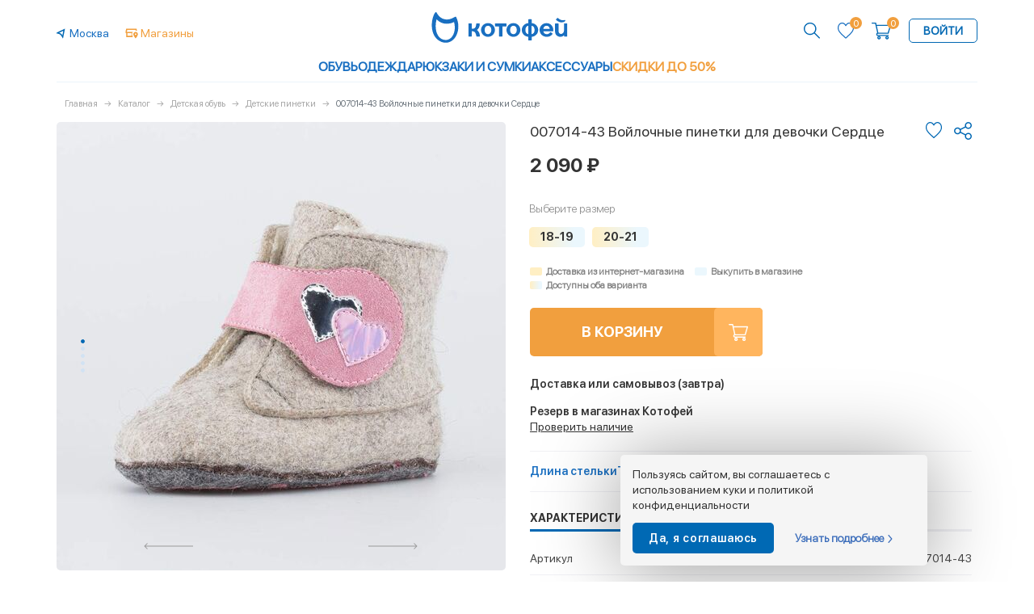

--- FILE ---
content_type: text/html; charset=utf-8
request_url: https://kotofey.ru/market/obuv/pinetki/007014-43-pinetki
body_size: 29540
content:

<!DOCTYPE html>
<html lang="ru">
<head itemscope itemtype="https://schema.org/WPHeader"> <meta charset="utf-8"/> <meta name="viewport" content="width=device-width, initial-scale=1, shrink-to-fit=no"> <meta name="format-detection" content="telephone=no"> <script> window.dataLayer = window.dataLayer || []; function ecomm(eventName, product, actionField = null) { var products = Array.isArray(product) ? product : [product]; var ecommData = { "ecommerce": { "currencyCode": "RUB", [eventName]: { actionField, products, } } }; dataLayer.push(ecommData); } </script> <script> var dadataApiKey = '46fb30a40370a019440212c5fd46ca2c71e7361b'; var userLocation = {"value":"\u0433 \u041c\u043e\u0441\u043a\u0432\u0430","unrestricted_value":"101000, \u0433 \u041c\u043e\u0441\u043a\u0432\u0430","data":{"postal_code":"101000","country":"\u0420\u043e\u0441\u0441\u0438\u044f","country_iso_code":"RU","federal_district":"\u0426\u0435\u043d\u0442\u0440\u0430\u043b\u044c\u043d\u044b\u0439","region_fias_id":"0c5b2444-70a0-4932-980c-b4dc0d3f02b5","region_kladr_id":"7700000000000","region_iso_code":"RU-MOW","region_with_type":"\u0433 \u041c\u043e\u0441\u043a\u0432\u0430","region_type":"\u0433","region_type_full":"\u0433\u043e\u0440\u043e\u0434","region":"\u041c\u043e\u0441\u043a\u0432\u0430","area_fias_id":null,"area_kladr_id":null,"area_with_type":null,"area_type":null,"area_type_full":null,"area":null,"city_fias_id":"0c5b2444-70a0-4932-980c-b4dc0d3f02b5","city_kladr_id":"7700000000000","city_with_type":"\u0433 \u041c\u043e\u0441\u043a\u0432\u0430","city_type":"\u0433","city_type_full":"\u0433\u043e\u0440\u043e\u0434","city":"\u041c\u043e\u0441\u043a\u0432\u0430","city_area":null,"city_district_fias_id":null,"city_district_kladr_id":null,"city_district_with_type":null,"city_district_type":null,"city_district_type_full":null,"city_district":null,"settlement_fias_id":null,"settlement_kladr_id":null,"settlement_with_type":null,"settlement_type":null,"settlement_type_full":null,"settlement":null,"street_fias_id":null,"street_kladr_id":null,"street_with_type":null,"street_type":null,"street_type_full":null,"street":null,"stead_fias_id":null,"stead_cadnum":null,"stead_type":null,"stead_type_full":null,"stead":null,"house_fias_id":null,"house_kladr_id":null,"house_cadnum":null,"house_type":null,"house_type_full":null,"house":null,"block_type":null,"block_type_full":null,"block":null,"entrance":null,"floor":null,"flat_fias_id":null,"flat_cadnum":null,"flat_type":null,"flat_type_full":null,"flat":null,"flat_area":null,"square_meter_price":null,"flat_price":null,"room_fias_id":null,"room_cadnum":null,"room_type":null,"room_type_full":null,"room":null,"postal_box":null,"fias_id":"0c5b2444-70a0-4932-980c-b4dc0d3f02b5","fias_code":null,"fias_level":"1","fias_actuality_state":"0","kladr_id":"7700000000000","geoname_id":"524901","capital_marker":"0","okato":"45000000000","oktmo":"45000000","tax_office":"7700","tax_office_legal":"7700","timezone":null,"geo_lat":"55.75396","geo_lon":"37.620393","beltway_hit":null,"beltway_distance":null,"metro":null,"divisions":null,"qc_geo":"4","qc_complete":null,"qc_house":null,"history_values":null,"unparsed_parts":null,"source":null,"qc":null}}; var yandex_tracker_id = 10686199; </script> <link href='/templates/kotofey/build/main.7e772997.css' rel='stylesheet'> <meta name="msapplication-TileColor" content="#da532c"> <meta name="theme-color" content="#ffffff"> <link rel="shortcut icon" href="/templates/kotofey/build/images/favicon.e9981577.svg"/> <link rel="mask-icon" href="/templates/kotofey/build/images/mask-icon.8e67eb1e.svg" color="#196FC1"/> <link rel="apple-touch-icon" href="/templates/kotofey/build/images/apple-touch-icon.dcefa9f5.png"/> <!-- shops: 42956987, 43076290, 43074840, 42489497, 102564578, 54199471, 111313728, 42491193, 79009039, 46379993, 42493687, 43075553, 42963734, 73833588, 43464655, 43406853, 78230958, 43074730, 42962242, 98196168, 42493730, 43075159, 42898416, 42544130, 46380013, 42492268, 42904144, 42493849, 68786392, 42907821, 44646685, 42901305, 42493618, 44534327, 43079242, 52311867, 46379976, 74142339, 42897807, 42492946, 43074123 --> <meta name="yandex-verification" content="1049d3d6caa8437c"/> <meta name="keywords" content=""/> <meta itemprop="description" name="description" content="Купить 007014-43 Войлочные пинетки для девочки Сердце по цене от 2090 руб. Быстрая доставка по Мск и в регионы России. Заказ товара на сайте и по телефону. Выбор качественной и модной детской обуви по выгодным ценам – действуют Акции и скидки!"/>	<link rel="canonical" href="https://kotofey.ru/market/obuv/pinetki/007014-43-pinetki"/> <!-- fonts --> <link rel="preload" href="/templates/kotofey/build/fonts/SFProDisplay-Semibold.woff2" as="font" crossorigin="anonymous"> <link rel="preload" href="/templates/kotofey/build/fonts/SFProDisplay-Regular.woff2" as="font" crossorigin="anonymous"> <link rel="preload" href="/templates/kotofey/build/fonts/SFProDisplay-Bold.woff2" as="font" crossorigin="anonymous"> <link rel="preload" href="/templates/kotofey/build/fonts/Roboto-Bold.woff2" as="font" crossorigin="anonymous"> <link rel="preload" href="/templates/kotofey/build/fonts/SFProDisplay-Light.woff2" as="font" crossorigin="anonymous"> <link rel="preload" href="/templates/kotofey/build/fonts/SFProDisplay-Medium.woff2" as="font" crossorigin="anonymous"> <link rel="preload" href="/templates/kotofey/build/fonts/OpenSans.woff2" as="font" crossorigin="anonymous"> <title itemprop="name">Пинетки для девочек купить за 2090 руб в интернет-магазине Котофей с доставкой: цена, фото, отзывы</title> <script>(window.Image ? (new Image()) : document.createElement('img')).src = 'https://vk.com/rtrg?p=VK-RTRG-232359-2a46S';</script> <script>(window.Image ? (new Image()) : document.createElement('img')).src = 'https://vk.com/rtrg?p=VK-RTRG-108130-fVBQZ';</script> <!-- End Facebook Pixel Code --> <meta property="og:title" content="Пинетки для девочек купить за 2090 руб в интернет-магазине Котофей с доставкой: цена, фото, отзывы"/> <meta property="og:description" content="Купить 007014-43 Войлочные пинетки для девочки Сердце по цене от 2090 руб. Быстрая доставка по Мск и в регионы России. Заказ товара на сайте и по телефону. Выбор качественной и модной детской обуви по выгодным ценам – действуют Акции и скидки!"/> <meta property="og:locale" content="ru-RU"> <meta property="og:image" content="https://kotofey.ru/templates/kotofey/build/images/logo.d32ea13b.svg"> <meta property="og:image:width" content="217"> <meta property="og:image:height" content="59"> <meta property="og:type" content="website"/> <meta property="og:url" content= "https://kotofey.ru/market/obuv/pinetki/007014-43-pinetki" /> <div style="display: none;" itemscope itemtype="https://schema.org/ImageObject "> <a href="https://kotofey.ru/" rel="home"> <img itemprop="url image" src="https://kotofey.ru/templates/kotofey/build/images/logo.d32ea13b.svg" alt="Логотип Котофей"> </a> </div>
</head>
<body>
<!-- Top.Mail.Ru counter -->
<script type="text/javascript">
var _tmr = window._tmr || (window._tmr = []);
_tmr.push({id: "3326612", type: "pageView", start: (new Date()).getTime()});
(function (d, w, id) { if (d.getElementById(id)) return; var ts = d.createElement("script"); ts.type = "text/javascript"; ts.async = true; ts.id = id; ts.src = "https://top-fwz1.mail.ru/js/code.js"; var f = function () {var s = d.getElementsByTagName("script")[0]; s.parentNode.insertBefore(ts, s);}; if (w.opera == "[object Opera]") { d.addEventListener("DOMContentLoaded", f, false); } else { f(); }
})(document, window, "tmr-code");
</script>
<noscript><div><img src="https://top-fwz1.mail.ru/counter?id=3326612;js=na" style="position:absolute;left:-9999px;" alt="Top.Mail.Ru" /></div></noscript>
<!-- /Top.Mail.Ru counter -->
<script> var _tmr = _tmr || []; _tmr.push({ list: 1, type: 'itemView', productid: "59007s18-19", pagetype: 'product', totalvalue: '2090' }); ecomm('detail', { 'id': '59007s18-19', 'name': '007014-43 Войлочные пинетки для девочки Сердце', 'price': '2090', 'category': 'Детские пинетки', }); </script>
<div class="wrap"> <div class="wrap__block"> <div> <header class="clearfix clearfix-no-after"> <div class="header-top"> <div class="container"> <nav class="navbar navbar-expand-lg"> <button class="navbar-toggler navbar-toggler-menu" type="button" data-target=".navbar-collapse-menu" aria-expanded="false" aria-label="Меню"><span class="icon-bar"></span> <span class="icon-bar"></span> <span class="icon-bar"></span></button> </nav> <div class="collapse navbar-collapse navbar-collapse-menu mobile-main-menu" id="navbarSupportedContent"> <button class="navbar-toggler-close navbar-collapse-menu-close" type="button" data-toggle="collapse" data-target="#navbarSupportedContent" aria-controls="navbarSupportedContent" aria-expanded="true" aria-label="Свернуть"><span class="icon-bar"></span> <span class="icon-bar"></span></button> <ul class="navbar-nav"> <li> <a class="navbar-nav__item orange">Главное меню</a> </li> <li class="active"> <a href="#" class="navbar-nav__item navbar-nav__drop" data-id="shoes">Обувь</a> </li> <li> <a href="#" class="navbar-nav__item navbar-nav__drop" data-id="36736">Одежда </a> </li> <li> <a href="#" class="navbar-nav__item navbar-nav__drop" data-id="36741">Рюкзаки и сумки </a> </li> <li> <a href="#" class="navbar-nav__item navbar-nav__drop" data-id="43132">Аксессуары </a> </li> <li> <a href="#" class="navbar-nav__item navbar-nav__drop" data-id="36693">Скидки до 50% </a> </li> <li> <a href="/catalog/favorites" class="navbar-nav__item header-favorites orange"> <svg> <use xmlns:xlink="http://www.w3.org/1999/xlink" xlink:href="/templates/kotofey/build/images/new_sprite.611bc648.svg#header_favourites"></use> </svg> Избранное (<span class="favorites-count">0</span>) </a> </li> <li class="row d-flex justify-content-between"> <div class="col-12"> <a href="javascript:;" data-fancybox data-src="#modal-enter" class="navbar-nav__item header-enter">Войти</a> </div> </li> <li><a href="javascript:;" data-options='{"touch": false}' data-fancybox data-src="#modal-place" class="navbar-nav__item header__place">Москва</a></li> <li><a href="/dostavka_i_oplata/usloviya-dostavki" class="navbar-nav__item header__delivery">Доставка и другие разделы помощи</a></li> </ul> <div class="nav-submenu" data-id="shoes"> <ul class="nav-submenu__list"> <li class="navbar-nav__item nav-submenu__header"> Обувь </li> </ul>
<ul class="nav-submenu__list"> <li class="nav-submenu__title"><span class="dropdown-item__title dropdown-icon dropdown-icon__winter">Зима</span> </li> <li><a class="navbar-nav__item" href="/market/obuv/snoubutsy">Сноубутсы (Snow&Rain)</a></li> <li><a class="navbar-nav__item" href="/market/obuv/membrannaya-obuv">Мембранная обувь</a></li> <li><a class="navbar-nav__item" href="/market/obuv/dutiki">Дутики</a></li> <li><a class="navbar-nav__item" href="/market/obuv/sapozhki-zimnie-meh">Сапожки меховые</a></li> <li><a class="navbar-nav__item" href="/market/obuv/valenki">Валенки</a></li> </ul>
<ul class="nav-submenu__list"> <li class="nav-submenu__title"><span class="dropdown-item__title dropdown-icon dropdown-icon__off-season">Межсезонье</span> </li> <li><a class="navbar-nav__item" href="/market/obuv/botinki-polubotinki-kozhpodkladka">Ботинки, Полуботинки демисезонные</a></li> <li><a class="navbar-nav__item" href="/market/obuv/botinki-sapozhki-bajka">Ботинки, Сапожки утепленные</a></li> <li><a class="navbar-nav__item" href="/market/obuv/rezinovaya-obuv">Резиновая обувь</a></li> </ul>
<ul class="nav-submenu__list"> <li class="nav-submenu__title"><span class="dropdown-item__title dropdown-icon dropdown-icon__summer">Лето</span> </li> <li><a class="navbar-nav__item" href="/market/obuv/sportivnaya-obuv">Кроссовки</a></li> <li><a class="navbar-nav__item" href="/market/obuv/kedy">Кеды</a></li> <li><a class="navbar-nav__item" href="/market/obuv/sandalii-tufli-letnie">Сандалии, Босоножки</a></li> <li><a class="navbar-nav__item" href="/market/obuv/tufli">Туфли</a></li> <li><a class="navbar-nav__item" href="/market/obuv/tekstil-naya-obuv">Текстильная обувь</a></li> <li><a class="navbar-nav__item" href="/market/obuv/plyazhnaya-obuv">Пляжная обувь</a></li> </ul>
<ul class="nav-submenu__list"> <li class="nav-submenu__title"></li> <li><a class="navbar-nav__item" href="/market/obuv/pinetki">Пинетки</a></li> <li><a class="navbar-nav__item" href="/market/obuv/cheshki">Чешки</a></li> <li><a class="navbar-nav__item" href="/market/obuv/tufli-komnatnye">Домашние тапочки</a></li> </ul>
<ul class="nav-submenu__list"> <li class="nav-submenu__title"></li> <li><a href="/dlya-detskogo-sada" class="nav-submenu__orange navbar-nav__item">Для детского сада</a></li> <li><a href="/dlya-shkoly" class="nav-submenu__orange navbar-nav__item">Для школы</a></li> <li><a href="/pervye-shagi" class="nav-submenu__orange navbar-nav__item">Первые шаги</a></li> <li><a href="/dlya_prazdnika" class="nav-submenu__orange navbar-nav__item">Для праздника</a></li> <li><a href="/valenki-dlya-vzroslyh" class="nav-submenu__orange navbar-nav__item">Валенки для взрослых</a></li> <li><a href="/three_cats" class="nav-submenu__orange navbar-nav__item">Три кота</a></li> </ul> </div> <div class="nav-submenu" data-id="36736"> <ul class="nav-submenu__list"> <li class="navbar-nav__item nav-submenu__header"> Одежда </li> <li> <a href="#" class="navbar-nav__item navbar-nav__drop level_3" data-id="67805">Белье и одежда для дома </a> </li> <li> <a href="#" class="navbar-nav__item navbar-nav__drop level_3" data-id="80383">Брюки и полукомбинезоны </a> </li> <li> <a href="#" class="navbar-nav__item navbar-nav__drop level_3" data-id="68073">Варежки и перчатки </a> </li> <li> <a href="#" class="navbar-nav__item navbar-nav__drop level_3" data-id="68030">Верхняя одежда </a> </li> <li> <a href="#" class="navbar-nav__item navbar-nav__drop level_3" data-id="68078">Головные уборы </a> </li> <li> <a href="#" class="navbar-nav__item navbar-nav__drop level_3" data-id="68102">Джемперы и кардиганы </a> </li> <li> <a href="/market/odezhda/dzhinsy" class="navbar-nav__item level_2" data-id="">Джинсы </a> </li> <li> <a href="#" class="navbar-nav__item navbar-nav__drop level_3" data-id="67843">Костюмы </a> </li> <li> <a href="#" class="navbar-nav__item navbar-nav__drop level_3" data-id="68039">Купальники и плавки </a> </li> <li> <a href="#" class="navbar-nav__item navbar-nav__drop level_3" data-id="68104">Носки и колготки </a> </li> <li> <a href="/market/odezhda/plat-ya-sarafany-tuniki" class="navbar-nav__item level_2" data-id="">Платья, сарафаны, туники </a> </li> <li> <a href="/market/odezhda/polo-rubashki" class="navbar-nav__item level_2" data-id="">Рубашки и блузы </a> </li> <li> <a href="#" class="navbar-nav__item navbar-nav__drop level_3" data-id="43856">Термобелье </a> </li> <li> <a href="#" class="navbar-nav__item navbar-nav__drop level_3" data-id="74567">Футболки, поло, водолазки </a> </li> <li> <a href="#" class="navbar-nav__item navbar-nav__drop level_3" data-id="68107">Шарфы и манишки </a> </li> <li> <a href="/market/odezhda/shorty_i_ubky" class="navbar-nav__item level_2" data-id="">Шорты и юбки </a> </li> </ul> </div> <div class="nav-submenu" data-id="36741"> <ul class="nav-submenu__list"> <li class="navbar-nav__item nav-submenu__header"> Рюкзаки и сумки </li> <li> <a href="/market/ryukzaki-i-sumki/meshki-dlya-smennoj-obuvi" class="navbar-nav__item level_2" data-id="">Мешки для сменной обуви </a> </li> <li> <a href="/market/ryukzaki-i-sumki/ryukzaki-detskie" class="navbar-nav__item level_2" data-id="">Рюкзаки детские </a> </li> <li> <a href="/market/ryukzaki-i-sumki/ryukzaki-igrushki" class="navbar-nav__item level_2" data-id="">Рюкзаки-игрушки </a> </li> <li> <a href="/market/ryukzaki-i-sumki/ryukzaki-shkol-nye" class="navbar-nav__item level_2" data-id="">Рюкзаки школьные </a> </li> <li> <a href="/market/ryukzaki-i-sumki/sumki" class="navbar-nav__item level_2" data-id="">Сумки </a> </li> <li> <a href="/market/ryukzaki-i-sumki/chemodany" class="navbar-nav__item level_2" data-id="">Чемоданы </a> </li> </ul> </div> <div class="nav-submenu" data-id="43132"> <ul class="nav-submenu__list"> <li class="navbar-nav__item nav-submenu__header"> Аксессуары </li> <li> <a href="/market/aksessuary/babochki" class="navbar-nav__item level_2" data-id="">Бабочки </a> </li> <li> <a href="/market/aksessuary/galstuki" class="navbar-nav__item level_2" data-id="">Галстуки </a> </li> <li> <a href="/market/aksessuary/zonty" class="navbar-nav__item level_2" data-id="">Зонты </a> </li> <li> <a href="/market/aksessuary/igry" class="navbar-nav__item level_2" data-id="">Игры </a> </li> <li> <a href="/market/aksessuary/kotofiski" class="navbar-nav__item level_2" data-id="">Котофишки </a> </li> <li> <a href="/market/aksessuary/ochki" class="navbar-nav__item level_2" data-id="">Очки </a> </li> <li> <a href="/market/aksessuary/remni" class="navbar-nav__item level_2" data-id="">Ремни </a> </li> <li> <a href="/market/aksessuary/penaly" class="navbar-nav__item level_2" data-id="">Пеналы и кошельки </a> </li> <li> <a href="/market/aksessuary/sportivnye-tovary" class="navbar-nav__item level_2" data-id="">Спортивные товары </a> </li> <li> <a href="/market/aksessuary/sredstva-po-uhodu" class="navbar-nav__item level_2" data-id="">Средства по уходу </a> </li> <li> <a href="/market/aksessuary/stel-ki" class="navbar-nav__item level_2" data-id="">Стельки </a> </li> <li> <a href="/market/aksessuary/shnurki" class="navbar-nav__item level_2" data-id="">Шнурки </a> </li> </ul> </div> <div class="nav-submenu" data-id="36693"> <ul class="nav-submenu__list"> <li class="navbar-nav__item nav-submenu__header"> Скидки до 50% </li> <li> <a href="/rasprodazha/rasprodazha-obuvi" class="navbar-nav__item level_2" data-id="">Распродажа обуви </a> </li> <li> <a href="/rasprodazha/rasprodazha-odezhdy" class="navbar-nav__item level_2" data-id="">Распродажа одежды </a> </li> <li> <a href="/rasprodazha/rasprodazha-aksessuarov" class="navbar-nav__item level_2" data-id="">Распродажа аксессуаров </a> </li> <li> <a href="/rasprodazha/rasprodazha-ryukzakov-i-sumok" class="navbar-nav__item level_2" data-id="">Распродажа рюкзаков и сумок </a> </li> </ul> </div> <div class="nav-submenu" data-id="67805"> <ul class="nav-submenu__list"> <li class="navbar-nav__item nav-submenu__header level_3"> Белье и одежда для дома </li> <li> <a href="/market/odezhda/bel-e-i-odezhda-dlya-doma/majki-topy-byust-e" class="navbar-nav__item"> Майки, топы, бюстье </a> </li> <li> <a href="/market/odezhda/bel-e-i-odezhda-dlya-doma/pijamy" class="navbar-nav__item"> Пижамы </a> </li> <li> <a href="/market/odezhda/bel-e-i-odezhda-dlya-doma/trusy" class="navbar-nav__item"> Трусы </a> </li> </ul> </div> <div class="nav-submenu" data-id="80383"> <ul class="nav-submenu__list"> <li class="navbar-nav__item nav-submenu__header level_3"> Брюки и полукомбинезоны </li> <li> <a href="/market/odezhda/bryuki-i-kombinezony/povsednevnye-bryuki-kapri-legginsy" class="navbar-nav__item"> Повседневные брюки, капри, леггинсы </a> </li> <li> <a href="/market/odezhda/bryuki-i-kombinezony/bryuki-i-polukombinezony" class="navbar-nav__item"> Утепленные брюки и полукомбинезоны </a> </li> </ul> </div> <div class="nav-submenu" data-id="68073"> <ul class="nav-submenu__list"> <li class="navbar-nav__item nav-submenu__header level_3"> Варежки и перчатки </li> <li> <a href="/market/odezhda/varezhki-i-perchatki/varezhki-i-perchatki" class="navbar-nav__item"> Варежки </a> </li> <li> <a href="/market/odezhda/varezhki-i-perchatki/perchatki" class="navbar-nav__item"> Перчатки </a> </li> </ul> </div> <div class="nav-submenu" data-id="68030"> <ul class="nav-submenu__list"> <li class="navbar-nav__item nav-submenu__header level_3"> Верхняя одежда </li> <li> <a href="/market/odezhda/verhnyaya-odezhda1/vetrovki" class="navbar-nav__item"> Ветровки и плащи </a> </li> <li> <a href="/market/odezhda/verhnyaya-odezhda1/dozhdeviki" class="navbar-nav__item"> Дождевики </a> </li> <li> <a href="/market/odezhda/verhnyaya-odezhda1/zhiletki" class="navbar-nav__item"> Жилетки </a> </li> <li> <a href="/market/odezhda/verhnyaya-odezhda1/kombinezony" class="navbar-nav__item"> Комбинезоны </a> </li> <li> <a href="/market/odezhda/verhnyaya-odezhda1/kurtki" class="navbar-nav__item"> Куртки и пуховики </a> </li> <li> <a href="/market/odezhda/verhnyaya-odezhda1/pal-to" class="navbar-nav__item"> Пальто </a> </li> </ul> </div> <div class="nav-submenu" data-id="68078"> <ul class="nav-submenu__list"> <li class="navbar-nav__item nav-submenu__header level_3"> Головные уборы </li> <li> <a href="/market/odezhda/golovnye-ubory1/kepki" class="navbar-nav__item"> Кепки и бейсболки </a> </li> <li> <a href="/market/odezhda/golovnye-ubory1/komplekty" class="navbar-nav__item"> Комплекты </a> </li> <li> <a href="/market/odezhda/golovnye-ubory1/kosynki-i-bandany" class="navbar-nav__item"> Косынки и банданы </a> </li> <li> <a href="/market/odezhda/golovnye-ubory1/naushniki" class="navbar-nav__item"> Наушники </a> </li> <li> <a href="/market/odezhda/golovnye-ubory1/panamki-i-kepki" class="navbar-nav__item"> Панамы </a> </li> <li> <a href="/market/odezhda/golovnye-ubory1/teplye-shapki" class="navbar-nav__item"> Шапки </a> </li> <li> <a href="/market/odezhda/golovnye-ubory1/shlemy" class="navbar-nav__item"> Шлемы </a> </li> </ul> </div> <div class="nav-submenu" data-id="68102"> <ul class="nav-submenu__list"> <li class="navbar-nav__item nav-submenu__header level_3"> Джемперы и кардиганы </li> <li> <a href="/market/odezhda/dzhempery-i-kardigany1/dzhempery-zhakety-svitery" class="navbar-nav__item"> Джемперы, жакеты, свитеры </a> </li> </ul> </div> <div class="nav-submenu" data-id="67843"> <ul class="nav-submenu__list"> <li class="navbar-nav__item nav-submenu__header level_3"> Костюмы </li> <li> <a href="/market/odezhda/kostyumy/letnie-kostyumy" class="navbar-nav__item"> Летние костюмы </a> </li> <li> <a href="/market/odezhda/kostyumy/teplye-kostyumy" class="navbar-nav__item"> Теплые костюмы </a> </li> </ul> </div> <div class="nav-submenu" data-id="68039"> <ul class="nav-submenu__list"> <li class="navbar-nav__item nav-submenu__header level_3"> Купальники и плавки </li> <li> <a href="/market/odezhda/kupal-niki-i-plavki/kupalniki" class="navbar-nav__item"> Купальники </a> </li> <li> <a href="/market/odezhda/kupal-niki-i-plavki/plavki-i-shorty" class="navbar-nav__item"> Плавки и шорты </a> </li> </ul> </div> <div class="nav-submenu" data-id="68104"> <ul class="nav-submenu__list"> <li class="navbar-nav__item nav-submenu__header level_3"> Носки и колготки </li> <li> <a href="/market/odezhda/noski-i-kolgotki1/gol-fy" class="navbar-nav__item"> Гольфы </a> </li> <li> <a href="/market/odezhda/noski-i-kolgotki1/kolgotki-i-legginsy" class="navbar-nav__item"> Колготки </a> </li> <li> <a href="/market/odezhda/noski-i-kolgotki1/noski" class="navbar-nav__item"> Носки </a> </li> <li> <a href="/market/odezhda/noski-i-kolgotki1/podsledniki" class="navbar-nav__item"> Подследники </a> </li> </ul> </div> <div class="nav-submenu" data-id="43856"> <ul class="nav-submenu__list"> <li class="navbar-nav__item nav-submenu__header level_3"> Термобелье </li> <li> <a href="/market/odezhda/termobel-e/kal-sony-i-legginsy" class="navbar-nav__item"> Кальсоны, колготки и леггинсы </a> </li> <li> <a href="/market/odezhda/termobel-e/termonoski" class="navbar-nav__item"> Термоноски </a> </li> <li> <a href="/market/odezhda/termobel-e/termofutbolki" class="navbar-nav__item"> Термофутболки </a> </li> </ul> </div> <div class="nav-submenu" data-id="74567"> <ul class="nav-submenu__list"> <li class="navbar-nav__item nav-submenu__header level_3"> Футболки, поло, водолазки </li> <li> <a href="/market/odezhda/futbolki-longslivy/longslivy" class="navbar-nav__item"> Лонгсливы и водолазки </a> </li> <li> <a href="/market/odezhda/futbolki-longslivy/polo" class="navbar-nav__item"> Поло </a> </li> <li> <a href="/market/odezhda/futbolki-longslivy/futbolki" class="navbar-nav__item"> Футболки </a> </li> </ul> </div> <div class="nav-submenu" data-id="68107"> <ul class="nav-submenu__list"> <li class="navbar-nav__item nav-submenu__header level_3"> Шарфы и манишки </li> <li> <a href="/market/odezhda/sharfy-i-manishki1/manishki" class="navbar-nav__item"> Манишки </a> </li> <li> <a href="/market/odezhda/sharfy-i-manishki1/sharfy1" class="navbar-nav__item"> Шарфы </a> </li> </ul> </div> <div class="header__phones nav__info"> <a href="tel:+7 800 333-08-45" class="navbar-nav__item header__phone nav__info" > +7 800 333-08-45 <div class="header__support_name">Клиентская служба</div> </a> <a href="tel:+74952129379" class="navbar-nav__item header__phone nav__info" > +7 495 212-93-79 <div class="header__support_name">Интернет-магазин</div> </a> </div> </div> <div class="header__left"> <div class="header-location-container"> <svg class="header-location-arrow"> <use xmlns:xlink="http://www.w3.org/1999/xlink" xlink:href="/templates/kotofey/build/images/new_sprite.611bc648.svg#location_arrow"></use> </svg> <a href="javascript:;" data-options='{"touch": false}' data-fancybox data-src="#modal-place" class="header__place" > Москва </a> </div> <div class="header__left-shops"> <a href="/dostavka_i_oplata/usloviya-dostavki/?shops"> <svg> <use xmlns:xlink="http://www.w3.org/1999/xlink" xlink:href="/templates/kotofey/build/images/new_sprite.611bc648.svg#shop"></use> </svg> <span>Магазины</span> </a> </div> <div class="header__place-block" data-location-detected=""> <div class="header__place-title"> <div>Ваш город: <span>Москва?</span></div> <div class="header__place-close"></div> <div class="header__place-btn-select" data-fancybox data-src="#modal-place">Изменить</div> </div> <div class="header__place-btn"> <span class="btn header__place-btn-conferm">все верно</span> <span class="btn btn-outline-primary header__place-btn-select" data-options='{"touch": false}' data-fancybox data-src="#modal-place">выбрать другой</span> </div> </div>
<div class="modal__wrap modal__540" id="modal-place" style="display: none;"> <div class="modal__title">Выберите город</div> <div class="location__current">Текущий город: <b>Москва</b></div> <p class="location__desc">В зависимости от региона мы показываем актуальные сроки доставки и наличие в магазинах Вашего города.</p>
<!-- <a href="#" class="modal__place-auto d-none d-md-block">Определить автоматически</a>--> <form action="/udata/users/location/save" id="location-form" method="post"> <div class="form-group"> <input type="text" class="form-control" id="location-autocomplete" name="location" placeholder="Введите город..." value=""> </div>
<!-- <a href="#" class="modal__place-auto d-md-none">Определить автоматически</a>--> <div class="modal__place-wrap"> <div class="modal__place-title">Самые популярные</div> <div class="modal__place-inner clearfix"> <a href="#" class="modal__place-item">Москва</a> <a href="#" class="modal__place-item">Санкт-Петербург</a> <a href="#" class="modal__place-item">Балашиха</a> <a href="#" class="modal__place-item">Воронеж</a> <a href="#" class="modal__place-item">Екатеринбург</a> <a href="#" class="modal__place-item">Иркутск</a> <a href="#" class="modal__place-item">Казань</a> <a href="#" class="modal__place-item">Краснодар</a> <a href="#" class="modal__place-item">Нижний Новгород</a> <a href="#" class="modal__place-item">Омск</a> <a href="#" class="modal__place-item">Пермь</a> <a href="#" class="modal__place-item">Ростов-на-Дону</a> <a href="#" class="modal__place-item">Уфа</a> <a href="#" class="modal__place-item">Хабаровск</a> <a href="#" class="modal__place-item">Челябинск</a> </div> </div> </form>
</div> </div> <a class="logo" href="/"> <img src="/templates/kotofey/build/images/logo.d32ea13b.svg" width="217" height="59" class="img-fluid" alt="Котофей - интернет-магазин детской обуви" /> </a> <div class="header__right"> <div class="header-search-container"> <div class="header-search active"> <svg> <use xmlns:xlink="http://www.w3.org/1999/xlink" xlink:href="/templates/kotofey/build/images/new_sprite.611bc648.svg#header_search"></use> </svg> </div> <form class="navbar-search" action="/search/"> <input type="search" name="product" placeholder="Поиск по категории, названию или артикулу" class="search-query search-autocomplete"> <button class="button-close" type="button" title="Закрыть"></button> </form> </div> <a href="/catalog/favorites" class="header-favorites"> <svg> <use xmlns:xlink="http://www.w3.org/1999/xlink" xlink:href="/templates/kotofey/build/images/new_sprite.611bc648.svg#header_favourites"></use> </svg> <div class="header-icon__count"> <span class="favorites-count">0</span> </div> </a> <a href="/emarket/cart" class="header-basket"> <svg> <use xmlns:xlink="http://www.w3.org/1999/xlink" xlink:href="/templates/kotofey/build/images/new_sprite.611bc648.svg#header_basket"></use> </svg> <div class="header-icon__count basket_info_summary_amount"> - </div> </a> <div> <a href="javascript:;" data-fancybox data-src="#modal-enter" class="header-icon header-enter hide-before header-exit">ВОЙТИ</a>
<div class="modal__wrap modal__360" id="modal-enter" style="display: none;"> <div class="modal__title">Вход в кабинет</div> <form action="/users/login_do/" method="post" class="main__form modal__form login__form" data-ajax> <div class="alert alert-danger" style="display: none;" role="alert"></div> <div class="form-group modal__switcher"> <div class="modal__switcher_phone"> <a class="modal__switcher_btn active" href="javascript:void(0);"> Через телефон </a> </div> <div class="modal__switcher_email"> <a class="modal__switcher_btn" href="javascript:void(0);"> Через e-mail </a> </div> </div> <div class="form-group"> <label for="login-email" class="col-form-label">*Ваш email</label> <input type="email" name="email" class="form-control form__control_smart_placeholder" id="login-email" required> </div> <div class="form-group"> <label for="login-phone" class="col-form-label">*Ваш номер телефона</label> <input id="login-phone" name="phone" class="form-control form__control_smart_placeholder" type="tel" required data-rule-phone="true" pattern="+7 9[0-9]{2} [0-9]{3} [0-9]{2} [0-9]{2}"> </div> <div class="form-group"> <label for="login-password" class="col-form-label">*Пароль</label> <input type="password" name="password" class="form-control form__control_smart_placeholder" id="login-password" required> <div class="password_visibility_icon_container"> <svg class="icon__item" style="display: block"> <use xmlns:xlink="http://www.w3.org/1999/xlink" xlink:href="/templates/kotofey/build/images/new_sprite.611bc648.svg#eye"></use> </svg> <svg class="icon__item" style="display: none"> <use xmlns:xlink="http://www.w3.org/1999/xlink" xlink:href="/templates/kotofey/build/images/new_sprite.611bc648.svg#eye_slash"></use> </svg> </div> </div> <div class="form-footer row"> <div class="col-sm-12 modal__pass"> <a class="modal-password-link" href="#"data-src="#modal-password"> Забыли пароль? </a> </div> <div class="col-sm-12 modal__login"> <button class="btn btn-sm text-upper" type="submit" > Войти </button> <div class="yandex-captcha_container"></div> </div> </div> </form> <div class="modal__footer"> У Вас еще нет аккаунта? <a class="register-link" href="#" data-src="#modal-reg"> Зарегистрироваться. </a> </div>
</div>
<div class="modal__wrap modal__360" id="modal-password" style="display: none;"> <div class="modal__title">Восстановить пароль</div> <form action="/users/forget_do/" method="post" id="modal-password-form" class="main__form modal__form reset_password__form" data-ajax> <div class="alert alert-danger" style="display: none;" role="alert"></div> <div class="form-group modal__switcher"> <div class="modal__switcher_phone"> <a class="modal__switcher_btn active" href="javascript:void(0);"> Через телефон </a> </div> <div class="modal__switcher_email"> <a class="modal__switcher_btn" href="javascript:void(0);"> Через e-mail </a> </div> </div> <div class="form-group"> <label for="forget-email" class="col-form-label">*Ваш email</label> <input type="email" name="email" class="form-control form__control_smart_placeholder" id="forget-email" required> </div> <div class="form-group"> <label for="forget-phone" class="col-form-label">*Ваш номер телефона</label> <input id="forget-phone" name="phone" class="form-control form__control_smart_placeholder" type="tel" required data-rule-phone="true" pattern="+7 9[0-9]{2} [0-9]{3} [0-9]{2} [0-9]{2}"> </div> <div class="form-group" style="display: none;"> <label for="forget-loyalty-email" class="col-form-label">*Ваш Email из системы лояльности</label> <input type="email" name="loyalty_email" class="form-control form__control_smart_placeholder" id="forget-loyalty-email" required> </div> <div class="form-footer row form-footer__change_password"> <div class="col-sm-6 modal__pass"> <a class="login-link" href="#" data-src="#modal-enter"> Я вспомнил пароль </a> </div> <div class="col-sm-6 text-right"> <button class="btn btn-sm text-upper" type="submit" > Отправить </button> <div class="yandex-captcha_container"></div> </div> </div> </form>
</div>
<div class="modal__wrap modal__360" id="modal-reg" style="display: none;"> <div class="modal__title">Регистрация</div> <form action="/users/registrate_do/" method="post" id="modal-reg-form" class="main__form modal__form register__form" data-ajax> <div class="reg-loyalty-info"> Регистрируйтесь, чтобы активировать скидки <br> Программы лояльности на сайте! </div> <div class="alert alert-danger" style="display: none;" role="alert"></div> <div class="form-group modal__switcher"> <div class="modal__switcher_phone"> <a class="modal__switcher_btn active" href="javascript:void(0);"> Через телефон </a> </div> <div class="modal__switcher_email"> <a class="modal__switcher_btn" href="javascript:void(0);"> Через e-mail </a> </div> </div> <div class="form-group"> <label for="register-email" class="col-form-label">*Ваш email</label> <input type="email" name="email" class="form-control form__control_smart_placeholder" id="register-email" required> </div> <div class="form-group"> <label for="register-phone" class="col-form-label">*Ваш номер телефона</label> <input id="register-phone" name="phone" class="form-control form__control_smart_placeholder verifier-code__verifier-input" type="tel" required data-rule-phone="true"> <div class="yandex-captcha_container"></div> </div> <div class="form-group verifier-contacts"> <div class="verifier-contacts__contact-block"> <div class="verifier-contacts__contact"> <label for="verifier-reg" class="col-form-label">*Введите код подтверждения</label> <input id="verifier-reg" type="tel" data-rule-number="true" name="code" class="verifier-contacts__contact-input form-control form__control_smart_placeholder" minlength="4" maxlength="4" disabled > </div> </div> <div class="verifier-contacts__control" style="display: none;"> <span class="verifier-contacts__control-timer-block"> <span class="verifier-contacts__control-timer">00:00</span> время до повторной отправки кода </span> <span class="verifier-contacts__btn verifier-contacts__btn--resend verifier-contacts__control-btn--resend"> Выслать код повторно </span> <span class="verifier-contacts__btn verifier-contacts__btn-cancel verifier-contacts__control-btn--cancel"> Отменить </span> </div> </div> <div class="checkbox form-group form-chek__modal"> <input name="make-password" type="hidden" value="1"> <input id="makePassword" name="make-password" class="make-password" type="checkbox" value="0"> <label for="makePassword" class="make-password-label">Хочу свой пароль</label> </div> <div class="form-group__add"> <div class="form-group"> <label for="register-password" class="col-form-label">*Введите пароль</label> <input type="password" name="password" class="form-control form__control_smart_placeholder" id="register-password" placeholder="" value=""> <div class="password_visibility_icon_container"> <svg class="icon__item" style="display: block"> <use xmlns:xlink="http://www.w3.org/1999/xlink" xlink:href="/templates/kotofey/build/images/new_sprite.611bc648.svg#eye"></use> </svg> <svg class="icon__item" style="display: none"> <use xmlns:xlink="http://www.w3.org/1999/xlink" xlink:href="/templates/kotofey/build/images/new_sprite.611bc648.svg#eye_slash"></use> </svg> </div> </div> <div class="form-group"> <label for="register-password_confirm" class="col-form-label">*Повторите пароль</label> <input type="password" name="password_confirm" class="form-control form__control_smart_placeholder" id="register-password_confirm" placeholder="" value=""> <div class="password_visibility_icon_container"> <svg class="icon__item" style="display: block"> <use xmlns:xlink="http://www.w3.org/1999/xlink" xlink:href="/templates/kotofey/build/images/new_sprite.611bc648.svg#eye"></use> </svg> <svg class="icon__item" style="display: none"> <use xmlns:xlink="http://www.w3.org/1999/xlink" xlink:href="/templates/kotofey/build/images/new_sprite.611bc648.svg#eye_slash"></use> </svg> </div> </div> </div> <div class="form-footer"> <button class="btn btn-sm btn-block text-upper" type="submit">Зарегистрироваться</button> </div> <div class="modal__footer">У меня есть уже аккаунт <br/> <a class="login-link" href="#" data-src="#modal-enter">Выполнить вход</a></div> <div class="checkbox modal__agree"> <input id="7" name="7" type="checkbox" checked value="7" required> <label for="7">Нажимая кнопку «Зарегистрироваться», Я даю согласие на обработку <a href="/pk">персональных данных</a></label> </div> </form>
</div> </div> </div> </div> </div> <div class="header-menu"> <div class="container"> <ul class="nav-menu"> <li class="nav-item dropdown dropdown--shoes"> <a class="nav-link dropdown-toggle" id="navbarDropdown" data-toggle="dropdown" aria-haspopup="true" aria-expanded="false" > Обувь </a> <div class="dropdown-menu"> <div class="dropdown-block"> <span class="dropdown-item__title dropdown-icon dropdown-icon__winter">Зима</span> <a class="dropdown-item" href="/market/obuv/snoubutsy">Сноубутсы (Snow&Rain)</a> <a class="dropdown-item" href="/market/obuv/membrannaya-obuv">Мембранная обувь</a> <a class="dropdown-item" href="/market/obuv/dutiki">Дутики</a> <a class="dropdown-item" href="/market/obuv/sapozhki-zimnie-meh">Сапожки меховые</a> <a class="dropdown-item" href="/market/obuv/valenki">Валенки</a> <a class="dropdown-item dropdown-item__bottom" href="/market/obuv/pinetki">Пинетки</a> <a class="dropdown-item " href="/market/obuv/cheshki">Чешки</a> <a class="dropdown-item " href="/market/obuv/tufli-komnatnye">Домашние тапочки</a> </div> <div class="dropdown-block"> <span class="dropdown-item__title dropdown-icon dropdown-icon__off-season">Межсезонье</span> <a class="dropdown-item" href="/market/obuv/botinki-polubotinki-kozhpodkladka">Ботинки, Полуботинки демисезонные</a> <a class="dropdown-item" href="/market/obuv/botinki-sapozhki-bajka">Ботинки, Сапожки утепленные</a> <a class="dropdown-item" href="/market/obuv/rezinovaya-obuv">Резиновая обувь</a> </div> <div class="dropdown-block"> <span class="dropdown-item__title dropdown-icon dropdown-icon__summer">Лето</span> <a class="dropdown-item" href="/market/obuv/sportivnaya-obuv">Кроссовки</a> <a class="dropdown-item" href="/market/obuv/kedy">Кеды</a> <a class="dropdown-item" href="/market/obuv/sandalii-tufli-letnie">Сандалии, Босоножки</a> <a class="dropdown-item" href="/market/obuv/tufli">Туфли</a> <a class="dropdown-item" href="/market/obuv/tekstil-naya-obuv">Текстильная обувь</a> <a class="dropdown-item" href="/market/obuv/plyazhnaya-obuv">Пляжная обувь</a> </div>
<div class="dropdown-block"> <span class="dropdown-item__title">Подборки обуви</span> <a href="/dlya-detskogo-sada" class="dropdown-item">Для детского сада</a> <a href="/dlya-shkoly" class="dropdown-item">Для школы</a> <a href="/pervye-shagi" class="dropdown-item">Первые шаги</a> <a href="/dlya_prazdnika" class="dropdown-item">Для праздника</a> <a href="/valenki-dlya-vzroslyh" class="dropdown-item">Валенки для взрослых</a> <a href="/three_cats" class="dropdown-item">Три кота</a> </div> </div> </li> <li class="nav-item dropdown"> <a class="nav-link dropdown-toggle "> Одежда </a> <div class="dropdown-menu dropdown-menu__add" aria-labelledby="navbarDropdown"> <ul> <li class='dropdown'> <a class="dropdown-item" href="/market/odezhda/bel-e-i-odezhda-dlya-doma"> Белье и одежда для дома </a> <div class="dropdown-menu dropdown-menu__level-3" aria-labelledby="navbarDropdown"> <a class="dropdown-item" href= "/market/odezhda/bel-e-i-odezhda-dlya-doma/majki-topy-byust-e"> Майки, топы, бюстье </a> <a class="dropdown-item" href= "/market/odezhda/bel-e-i-odezhda-dlya-doma/pijamy"> Пижамы </a> <a class="dropdown-item" href= "/market/odezhda/bel-e-i-odezhda-dlya-doma/trusy"> Трусы </a> </div> </li> <li class='dropdown'> <a class="dropdown-item" href="/market/odezhda/bryuki-i-kombinezony"> Брюки и полукомбинезоны </a> <div class="dropdown-menu dropdown-menu__level-3" aria-labelledby="navbarDropdown"> <a class="dropdown-item" href= "/market/odezhda/bryuki-i-kombinezony/povsednevnye-bryuki-kapri-legginsy"> Повседневные брюки, капри, леггинсы </a> <a class="dropdown-item" href= "/market/odezhda/bryuki-i-kombinezony/bryuki-i-polukombinezony"> Утепленные брюки и полукомбинезоны </a> </div> </li> <li class='dropdown'> <a class="dropdown-item" href="/market/odezhda/varezhki-i-perchatki"> Варежки и перчатки </a> <div class="dropdown-menu dropdown-menu__level-3" aria-labelledby="navbarDropdown"> <a class="dropdown-item" href= "/market/odezhda/varezhki-i-perchatki/varezhki-i-perchatki"> Варежки </a> <a class="dropdown-item" href= "/market/odezhda/varezhki-i-perchatki/perchatki"> Перчатки </a> </div> </li> <li class='dropdown'> <a class="dropdown-item" href="/market/odezhda/verhnyaya-odezhda1"> Верхняя одежда </a> <div class="dropdown-menu dropdown-menu__level-3" aria-labelledby="navbarDropdown"> <a class="dropdown-item" href= "/market/odezhda/verhnyaya-odezhda1/vetrovki"> Ветровки и плащи </a> <a class="dropdown-item" href= "/market/odezhda/verhnyaya-odezhda1/dozhdeviki"> Дождевики </a> <a class="dropdown-item" href= "/market/odezhda/verhnyaya-odezhda1/zhiletki"> Жилетки </a> <a class="dropdown-item" href= "/market/odezhda/verhnyaya-odezhda1/kombinezony"> Комбинезоны </a> <a class="dropdown-item" href= "/market/odezhda/verhnyaya-odezhda1/kurtki"> Куртки и пуховики </a> <a class="dropdown-item" href= "/market/odezhda/verhnyaya-odezhda1/pal-to"> Пальто </a> </div> </li> <li class='dropdown'> <a class="dropdown-item" href="/market/odezhda/golovnye-ubory1"> Головные уборы </a> <div class="dropdown-menu dropdown-menu__level-3" aria-labelledby="navbarDropdown"> <a class="dropdown-item" href= "/market/odezhda/golovnye-ubory1/kepki"> Кепки и бейсболки </a> <a class="dropdown-item" href= "/market/odezhda/golovnye-ubory1/komplekty"> Комплекты </a> <a class="dropdown-item" href= "/market/odezhda/golovnye-ubory1/kosynki-i-bandany"> Косынки и банданы </a> <a class="dropdown-item" href= "/market/odezhda/golovnye-ubory1/naushniki"> Наушники </a> <a class="dropdown-item" href= "/market/odezhda/golovnye-ubory1/panamki-i-kepki"> Панамы </a> <a class="dropdown-item" href= "/market/odezhda/golovnye-ubory1/teplye-shapki"> Шапки </a> <a class="dropdown-item" href= "/market/odezhda/golovnye-ubory1/shlemy"> Шлемы </a> </div> </li> <li class='dropdown'> <a class="dropdown-item" href="/market/odezhda/dzhempery-i-kardigany1"> Джемперы и кардиганы </a> <div class="dropdown-menu dropdown-menu__level-3" aria-labelledby="navbarDropdown"> <a class="dropdown-item" href= "/market/odezhda/dzhempery-i-kardigany1/dzhempery-zhakety-svitery"> Джемперы, жакеты, свитеры </a> </div> </li> <li > <a class="dropdown-item" href="/market/odezhda/dzhinsy"> Джинсы </a> </li> <li class='dropdown'> <a class="dropdown-item" href="/market/odezhda/kostyumy"> Костюмы </a> <div class="dropdown-menu dropdown-menu__level-3" aria-labelledby="navbarDropdown"> <a class="dropdown-item" href= "/market/odezhda/kostyumy/letnie-kostyumy"> Летние костюмы </a> <a class="dropdown-item" href= "/market/odezhda/kostyumy/teplye-kostyumy"> Теплые костюмы </a> </div> </li> <li class='dropdown'> <a class="dropdown-item" href="/market/odezhda/kupal-niki-i-plavki"> Купальники и плавки </a> <div class="dropdown-menu dropdown-menu__level-3" aria-labelledby="navbarDropdown"> <a class="dropdown-item" href= "/market/odezhda/kupal-niki-i-plavki/kupalniki"> Купальники </a> <a class="dropdown-item" href= "/market/odezhda/kupal-niki-i-plavki/plavki-i-shorty"> Плавки и шорты </a> </div> </li> <li class='dropdown'> <a class="dropdown-item" href="/market/odezhda/noski-i-kolgotki1"> Носки и колготки </a> <div class="dropdown-menu dropdown-menu__level-3" aria-labelledby="navbarDropdown"> <a class="dropdown-item" href= "/market/odezhda/noski-i-kolgotki1/gol-fy"> Гольфы </a> <a class="dropdown-item" href= "/market/odezhda/noski-i-kolgotki1/kolgotki-i-legginsy"> Колготки </a> <a class="dropdown-item" href= "/market/odezhda/noski-i-kolgotki1/noski"> Носки </a> <a class="dropdown-item" href= "/market/odezhda/noski-i-kolgotki1/podsledniki"> Подследники </a> </div> </li> <li > <a class="dropdown-item" href="/market/odezhda/plat-ya-sarafany-tuniki"> Платья, сарафаны, туники </a> </li> <li > <a class="dropdown-item" href="/market/odezhda/polo-rubashki"> Рубашки и блузы </a> </li> <li class='dropdown'> <a class="dropdown-item" href="/market/odezhda/termobel-e"> Термобелье </a> <div class="dropdown-menu dropdown-menu__level-3" aria-labelledby="navbarDropdown"> <a class="dropdown-item" href= "/market/odezhda/termobel-e/kal-sony-i-legginsy"> Кальсоны, колготки и леггинсы </a> <a class="dropdown-item" href= "/market/odezhda/termobel-e/termonoski"> Термоноски </a> <a class="dropdown-item" href= "/market/odezhda/termobel-e/termofutbolki"> Термофутболки </a> </div> </li> <li class='dropdown'> <a class="dropdown-item" href="/market/odezhda/futbolki-longslivy"> Футболки, поло, водолазки </a> <div class="dropdown-menu dropdown-menu__level-3" aria-labelledby="navbarDropdown"> <a class="dropdown-item" href= "/market/odezhda/futbolki-longslivy/longslivy"> Лонгсливы и водолазки </a> <a class="dropdown-item" href= "/market/odezhda/futbolki-longslivy/polo"> Поло </a> <a class="dropdown-item" href= "/market/odezhda/futbolki-longslivy/futbolki"> Футболки </a> </div> </li> <li class='dropdown'> <a class="dropdown-item" href="/market/odezhda/sharfy-i-manishki1"> Шарфы и манишки </a> <div class="dropdown-menu dropdown-menu__level-3" aria-labelledby="navbarDropdown"> <a class="dropdown-item" href= "/market/odezhda/sharfy-i-manishki1/manishki"> Манишки </a> <a class="dropdown-item" href= "/market/odezhda/sharfy-i-manishki1/sharfy1"> Шарфы </a> </div> </li> <li > <a class="dropdown-item" href="/market/odezhda/shorty_i_ubky"> Шорты и юбки </a> </li> </ul> </div> </li> <li class="nav-item dropdown"> <a class="nav-link dropdown-toggle "> Рюкзаки и сумки </a> <div class="dropdown-menu dropdown-menu__add" aria-labelledby="navbarDropdown"> <ul> <li > <a class="dropdown-item" href="/market/ryukzaki-i-sumki/meshki-dlya-smennoj-obuvi"> Мешки для сменной обуви </a> </li> <li > <a class="dropdown-item" href="/market/ryukzaki-i-sumki/ryukzaki-detskie"> Рюкзаки детские </a> </li> <li > <a class="dropdown-item" href="/market/ryukzaki-i-sumki/ryukzaki-igrushki"> Рюкзаки-игрушки </a> </li> <li > <a class="dropdown-item" href="/market/ryukzaki-i-sumki/ryukzaki-shkol-nye"> Рюкзаки школьные </a> </li> <li > <a class="dropdown-item" href="/market/ryukzaki-i-sumki/sumki"> Сумки </a> </li> <li > <a class="dropdown-item" href="/market/ryukzaki-i-sumki/chemodany"> Чемоданы </a> </li> </ul> </div> </li> <li class="nav-item dropdown"> <a class="nav-link dropdown-toggle "> Аксессуары </a> <div class="dropdown-menu dropdown-menu__add" aria-labelledby="navbarDropdown"> <ul> <li > <a class="dropdown-item" href="/market/aksessuary/babochki"> Бабочки </a> </li> <li > <a class="dropdown-item" href="/market/aksessuary/galstuki"> Галстуки </a> </li> <li > <a class="dropdown-item" href="/market/aksessuary/zonty"> Зонты </a> </li> <li > <a class="dropdown-item" href="/market/aksessuary/igry"> Игры </a> </li> <li > <a class="dropdown-item" href="/market/aksessuary/kotofiski"> Котофишки </a> </li> <li > <a class="dropdown-item" href="/market/aksessuary/ochki"> Очки </a> </li> <li > <a class="dropdown-item" href="/market/aksessuary/remni"> Ремни </a> </li> <li > <a class="dropdown-item" href="/market/aksessuary/penaly"> Пеналы и кошельки </a> </li> <li > <a class="dropdown-item" href="/market/aksessuary/sportivnye-tovary"> Спортивные товары </a> </li> <li > <a class="dropdown-item" href="/market/aksessuary/sredstva-po-uhodu"> Средства по уходу </a> </li> <li > <a class="dropdown-item" href="/market/aksessuary/stel-ki"> Стельки </a> </li> <li > <a class="dropdown-item" href="/market/aksessuary/shnurki"> Шнурки </a> </li> </ul> </div> </li> <li class="nav-item dropdown"> <a class="nav-link dropdown-toggle discount"> Скидки до 50% </a> <div class="dropdown-menu dropdown-menu__add" aria-labelledby="navbarDropdown"> <ul> <li > <a class="dropdown-item" href="/rasprodazha/rasprodazha-obuvi"> Распродажа обуви </a> </li> <li > <a class="dropdown-item" href="/rasprodazha/rasprodazha-odezhdy"> Распродажа одежды </a> </li> <li > <a class="dropdown-item" href="/rasprodazha/rasprodazha-aksessuarov"> Распродажа аксессуаров </a> </li> <li > <a class="dropdown-item" href="/rasprodazha/rasprodazha-ryukzakov-i-sumok"> Распродажа рюкзаков и сумок </a> </li> </ul> </div> </li> </ul> </div> </div> </header>
<div class="container" id="catalog-mobile-menu"> <div class="ah-tab-wrapper"> <div class="ah-tab"> <a class="ah-tab-item" href="">Зима</a> <a class="ah-tab-item" href="">Межсезонье</a> <a class="ah-tab-item" href="">Лето</a> <a class="ah-tab-item" href="" >Прочее</a> <a class="ah-tab-item" href="">Одежда</a> <a class="ah-tab-item" href="">Рюкзаки и сумки</a> <a class="ah-tab-item" href="">Аксессуары</a> <a class="ah-tab-item" href="">Скидки до 50%</a> <a class="ah-tab-item" href="">Подборки обуви</a> </div> </div> <div class="ah-tab-content-wrapper"> <div class="ah-tab-content"> <ul class="list-unstyled"> <li> <a href="/market/obuv/snoubutsy"> Сноубутсы (Snow&Rain) </a> </li> <li> <a href="/market/obuv/membrannaya-obuv"> Мембранная обувь </a> </li> <li> <a href="/market/obuv/dutiki"> Дутики </a> </li> <li> <a href="/market/obuv/sapozhki-zimnie-meh"> Сапожки меховые </a> </li> <li> <a href="/market/obuv/valenki"> Валенки </a> </li> </ul> </div> <div class="ah-tab-content"> <ul class="list-unstyled"> <li> <a href="/market/obuv/botinki-polubotinki-kozhpodkladka"> Ботинки, Полуботинки демисезонные </a> </li> <li> <a href="/market/obuv/botinki-sapozhki-bajka"> Ботинки, Сапожки утепленные </a> </li> <li> <a href="/market/obuv/rezinovaya-obuv"> Резиновая обувь </a> </li> </ul> </div> <div class="ah-tab-content"> <ul class="list-unstyled"> <li> <a href="/market/obuv/sportivnaya-obuv"> Кроссовки </a> </li> <li> <a href="/market/obuv/kedy"> Кеды </a> </li> <li> <a href="/market/obuv/sandalii-tufli-letnie"> Сандалии, Босоножки </a> </li> <li> <a href="/market/obuv/tufli"> Туфли </a> </li> <li> <a href="/market/obuv/tekstil-naya-obuv"> Текстильная обувь </a> </li> <li> <a href="/market/obuv/plyazhnaya-obuv"> Пляжная обувь </a> </li> </ul> </div>
<!--Прочее--> <div class="ah-tab-content"> <ul class="list-unstyled"> <li> <a href="/market/obuv/pinetki"> Пинетки </a> </li> <li> <a href="/market/obuv/cheshki"> Чешки </a> </li> <li> <a href="/market/obuv/tufli-komnatnye"> Домашние тапочки </a> </li> </ul> </div> <div class="ah-tab-content"> <ul class="list-unstyled"> <li> <a href="#" class="ah-tab-item__level_3" data-id="67805">Белье и одежда для дома </a> </li> <li> <a href="#" class="ah-tab-item__level_3" data-id="80383">Брюки и полукомбинезоны </a> </li> <li> <a href="#" class="ah-tab-item__level_3" data-id="68073">Варежки и перчатки </a> </li> <li> <a href="#" class="ah-tab-item__level_3" data-id="68030">Верхняя одежда </a> </li> <li> <a href="#" class="ah-tab-item__level_3" data-id="68078">Головные уборы </a> </li> <li> <a href="#" class="ah-tab-item__level_3" data-id="68102">Джемперы и кардиганы </a> </li> <li> <a href="/market/odezhda/dzhinsy" class="" data-id="">Джинсы </a> </li> <li> <a href="#" class="ah-tab-item__level_3" data-id="67843">Костюмы </a> </li> <li> <a href="#" class="ah-tab-item__level_3" data-id="68039">Купальники и плавки </a> </li> <li> <a href="#" class="ah-tab-item__level_3" data-id="68104">Носки и колготки </a> </li> <li> <a href="/market/odezhda/plat-ya-sarafany-tuniki" class="" data-id="">Платья, сарафаны, туники </a> </li> <li> <a href="/market/odezhda/polo-rubashki" class="" data-id="">Рубашки и блузы </a> </li> <li> <a href="#" class="ah-tab-item__level_3" data-id="43856">Термобелье </a> </li> <li> <a href="#" class="ah-tab-item__level_3" data-id="74567">Футболки, поло, водолазки </a> </li> <li> <a href="#" class="ah-tab-item__level_3" data-id="68107">Шарфы и манишки </a> </li> <li> <a href="/market/odezhda/shorty_i_ubky" class="" data-id="">Шорты и юбки </a> </li> </ul> </div> <div class="ah-tab-content"> <ul class="list-unstyled"> <li> <a href="/market/ryukzaki-i-sumki/meshki-dlya-smennoj-obuvi" class="" data-id="">Мешки для сменной обуви </a> </li> <li> <a href="/market/ryukzaki-i-sumki/ryukzaki-detskie" class="" data-id="">Рюкзаки детские </a> </li> <li> <a href="/market/ryukzaki-i-sumki/ryukzaki-igrushki" class="" data-id="">Рюкзаки-игрушки </a> </li> <li> <a href="/market/ryukzaki-i-sumki/ryukzaki-shkol-nye" class="" data-id="">Рюкзаки школьные </a> </li> <li> <a href="/market/ryukzaki-i-sumki/sumki" class="" data-id="">Сумки </a> </li> <li> <a href="/market/ryukzaki-i-sumki/chemodany" class="" data-id="">Чемоданы </a> </li> </ul> </div> <div class="ah-tab-content"> <ul class="list-unstyled"> <li> <a href="/market/aksessuary/babochki" class="" data-id="">Бабочки </a> </li> <li> <a href="/market/aksessuary/galstuki" class="" data-id="">Галстуки </a> </li> <li> <a href="/market/aksessuary/zonty" class="" data-id="">Зонты </a> </li> <li> <a href="/market/aksessuary/igry" class="" data-id="">Игры </a> </li> <li> <a href="/market/aksessuary/kotofiski" class="" data-id="">Котофишки </a> </li> <li> <a href="/market/aksessuary/ochki" class="" data-id="">Очки </a> </li> <li> <a href="/market/aksessuary/remni" class="" data-id="">Ремни </a> </li> <li> <a href="/market/aksessuary/penaly" class="" data-id="">Пеналы и кошельки </a> </li> <li> <a href="/market/aksessuary/sportivnye-tovary" class="" data-id="">Спортивные товары </a> </li> <li> <a href="/market/aksessuary/sredstva-po-uhodu" class="" data-id="">Средства по уходу </a> </li> <li> <a href="/market/aksessuary/stel-ki" class="" data-id="">Стельки </a> </li> <li> <a href="/market/aksessuary/shnurki" class="" data-id="">Шнурки </a> </li> </ul> </div> <div class="ah-tab-content"> <ul class="list-unstyled"> <li> <a href="/rasprodazha/rasprodazha-obuvi" class="" data-id="">Распродажа обуви </a> </li> <li> <a href="/rasprodazha/rasprodazha-odezhdy" class="" data-id="">Распродажа одежды </a> </li> <li> <a href="/rasprodazha/rasprodazha-aksessuarov" class="" data-id="">Распродажа аксессуаров </a> </li> <li> <a href="/rasprodazha/rasprodazha-ryukzakov-i-sumok" class="" data-id="">Распродажа рюкзаков и сумок </a> </li> </ul> </div> <!-- Подборки обуви --> <div class="ah-tab-content"> <ul class="list-unstyled"> <li> <a href="/dlya-detskogo-sada"> Для детского сада </a> </li> <li> <a href="/dlya-shkoly"> Для школы </a> </li> <li> <a href="/pervye-shagi"> Первые шаги </a> </li> <li> <a href="/dlya_prazdnika"> Для праздника </a> </li> <li> <a href="/valenki-dlya-vzroslyh"> Валенки для взрослых </a> </li> <li> <a href="/three_cats"> Три кота </a> </li> </ul> </div> <div class="ah-tab-content ah-tab-content__level-3" data-id="67805"> <ul class="list-unstyled"> <li> <a href="/market/odezhda/bel-e-i-odezhda-dlya-doma/majki-topy-byust-e"> Майки, топы, бюстье </a> </li> <li> <a href="/market/odezhda/bel-e-i-odezhda-dlya-doma/pijamy"> Пижамы </a> </li> <li> <a href="/market/odezhda/bel-e-i-odezhda-dlya-doma/trusy"> Трусы </a> </li> </ul> </div> <div class="ah-tab-content ah-tab-content__level-3" data-id="80383"> <ul class="list-unstyled"> <li> <a href="/market/odezhda/bryuki-i-kombinezony/povsednevnye-bryuki-kapri-legginsy"> Повседневные брюки, капри, леггинсы </a> </li> <li> <a href="/market/odezhda/bryuki-i-kombinezony/bryuki-i-polukombinezony"> Утепленные брюки и полукомбинезоны </a> </li> </ul> </div> <div class="ah-tab-content ah-tab-content__level-3" data-id="68073"> <ul class="list-unstyled"> <li> <a href="/market/odezhda/varezhki-i-perchatki/varezhki-i-perchatki"> Варежки </a> </li> <li> <a href="/market/odezhda/varezhki-i-perchatki/perchatki"> Перчатки </a> </li> </ul> </div> <div class="ah-tab-content ah-tab-content__level-3" data-id="68030"> <ul class="list-unstyled"> <li> <a href="/market/odezhda/verhnyaya-odezhda1/vetrovki"> Ветровки и плащи </a> </li> <li> <a href="/market/odezhda/verhnyaya-odezhda1/dozhdeviki"> Дождевики </a> </li> <li> <a href="/market/odezhda/verhnyaya-odezhda1/zhiletki"> Жилетки </a> </li> <li> <a href="/market/odezhda/verhnyaya-odezhda1/kombinezony"> Комбинезоны </a> </li> <li> <a href="/market/odezhda/verhnyaya-odezhda1/kurtki"> Куртки и пуховики </a> </li> <li> <a href="/market/odezhda/verhnyaya-odezhda1/pal-to"> Пальто </a> </li> </ul> </div> <div class="ah-tab-content ah-tab-content__level-3" data-id="68078"> <ul class="list-unstyled"> <li> <a href="/market/odezhda/golovnye-ubory1/kepki"> Кепки и бейсболки </a> </li> <li> <a href="/market/odezhda/golovnye-ubory1/komplekty"> Комплекты </a> </li> <li> <a href="/market/odezhda/golovnye-ubory1/kosynki-i-bandany"> Косынки и банданы </a> </li> <li> <a href="/market/odezhda/golovnye-ubory1/naushniki"> Наушники </a> </li> <li> <a href="/market/odezhda/golovnye-ubory1/panamki-i-kepki"> Панамы </a> </li> <li> <a href="/market/odezhda/golovnye-ubory1/teplye-shapki"> Шапки </a> </li> <li> <a href="/market/odezhda/golovnye-ubory1/shlemy"> Шлемы </a> </li> </ul> </div> <div class="ah-tab-content ah-tab-content__level-3" data-id="68102"> <ul class="list-unstyled"> <li> <a href="/market/odezhda/dzhempery-i-kardigany1/dzhempery-zhakety-svitery"> Джемперы, жакеты, свитеры </a> </li> </ul> </div> <div class="ah-tab-content ah-tab-content__level-3" data-id="67843"> <ul class="list-unstyled"> <li> <a href="/market/odezhda/kostyumy/letnie-kostyumy"> Летние костюмы </a> </li> <li> <a href="/market/odezhda/kostyumy/teplye-kostyumy"> Теплые костюмы </a> </li> </ul> </div> <div class="ah-tab-content ah-tab-content__level-3" data-id="68039"> <ul class="list-unstyled"> <li> <a href="/market/odezhda/kupal-niki-i-plavki/kupalniki"> Купальники </a> </li> <li> <a href="/market/odezhda/kupal-niki-i-plavki/plavki-i-shorty"> Плавки и шорты </a> </li> </ul> </div> <div class="ah-tab-content ah-tab-content__level-3" data-id="68104"> <ul class="list-unstyled"> <li> <a href="/market/odezhda/noski-i-kolgotki1/gol-fy"> Гольфы </a> </li> <li> <a href="/market/odezhda/noski-i-kolgotki1/kolgotki-i-legginsy"> Колготки </a> </li> <li> <a href="/market/odezhda/noski-i-kolgotki1/noski"> Носки </a> </li> <li> <a href="/market/odezhda/noski-i-kolgotki1/podsledniki"> Подследники </a> </li> </ul> </div> <div class="ah-tab-content ah-tab-content__level-3" data-id="43856"> <ul class="list-unstyled"> <li> <a href="/market/odezhda/termobel-e/kal-sony-i-legginsy"> Кальсоны, колготки и леггинсы </a> </li> <li> <a href="/market/odezhda/termobel-e/termonoski"> Термоноски </a> </li> <li> <a href="/market/odezhda/termobel-e/termofutbolki"> Термофутболки </a> </li> </ul> </div> <div class="ah-tab-content ah-tab-content__level-3" data-id="74567"> <ul class="list-unstyled"> <li> <a href="/market/odezhda/futbolki-longslivy/longslivy"> Лонгсливы и водолазки </a> </li> <li> <a href="/market/odezhda/futbolki-longslivy/polo"> Поло </a> </li> <li> <a href="/market/odezhda/futbolki-longslivy/futbolki"> Футболки </a> </li> </ul> </div> <div class="ah-tab-content ah-tab-content__level-3" data-id="68107"> <ul class="list-unstyled"> <li> <a href="/market/odezhda/sharfy-i-manishki1/manishki"> Манишки </a> </li> <li> <a href="/market/odezhda/sharfy-i-manishki1/sharfy1"> Шарфы </a> </li> </ul> </div> </div> </div> <section class="content"> <div class="container container-cart">
<nav aria-label="breadcrumb" class="d-print-none"> <ol class="breadcrumb" itemscope itemtype="https://schema.org/BreadcrumbList"> <li itemprop='itemListElement' itemscope itemtype='https://schema.org/ListItem' class='breadcrumb-item '><a itemprop='item' href='/'><span itemprop='name'>Главная</span></a><meta itemprop='position' content='1' /></li> <li itemprop='itemListElement' itemscope itemtype='https://schema.org/ListItem' class='breadcrumb-item '><a itemprop='item' href='/market'><span itemprop='name'>Каталог</span></a><meta itemprop='position' content='2' /></li> <li itemprop='itemListElement' itemscope itemtype='https://schema.org/ListItem' class='breadcrumb-item '><a itemprop='item' href='/market/obuv'><span itemprop='name'>Детская обувь</span></a><meta itemprop='position' content='3' /></li> <li itemprop='itemListElement' itemscope itemtype='https://schema.org/ListItem' class='breadcrumb-item '><a itemprop='item' href='/market/obuv/pinetki'><span itemprop='name'>Детские пинетки</span></a><meta itemprop='position' content='4' /></li> <li itemprop='itemListElement' itemscope itemtype='https://schema.org/ListItem' class='breadcrumb-item active'><span itemprop='name'>007014-43 Войлочные пинетки для девочки Сердце</span><meta itemprop='position' content='5' /></li> </ol>
</nav>
<script type="application/ld+json">
{ "@context": "http://schema.org/", "@type": "Product", "sku": "59007s18-19", "image": "https://kotofey.ru/images/cms/data/import_files/fe/fef0b4292d8e11ec8bcbac1f6bd8bc11_ffdbc6a32dc911ec8bcbac1f6bd8bc11.jpg", "name": "007014-43 Войлочные пинетки для девочки Сердце", "description": "Артикул 007014-43 Пол Девочки Цвет светло-серый Сезон Всесезонная Материал верха Войлок Материал подклада Мех шерстяной Материал подошвы Текстиль Полнота 3", "url": "//kotofey.ru/market/obuv/pinetki/007014-43-pinetki", "brand": { "@type": "Brand", "name": "Котофей" }, "color" : "светло-серый", "audience": { "@type": "PeopleAudience", "suggestedGender": "female" }, "aggregateRating": { "@type": "AggregateRating", "ratingValue": "5",	"reviewCount": "28" }, "offers": { "@type": "Offer", "priceCurrency": "RUB", "price": "2090.00", "itemCondition": "http://schema.org/NewCondition", "availability": "http://schema.org/InStock", "url": "//kotofey.ru/market/obuv/pinetki/007014-43-pinetki" }
}
</script>
<div class="card__wrap clearfix"> <div class="card__left"> <div class="basket-detail"> <div>В корзине товаров: <span class="basket_info_summary_amount"></span> , на сумму: <b><span class="basket_info_summary_price"></span> ₽</b></div> <div><a href="/emarket/cart">Оформить заказ</a></div> </div> <div class="card__img-wrap">
<div class="share__card_block"> <a href="#" class="share__card__button"> <svg> <use xmlns:xlink="http://www.w3.org/1999/xlink" xlink:href="/templates/kotofey/build/images/new_sprite.611bc648.svg#share"></use> </svg> </a> <div class="share__card__links hide"> <a target="_blank" class="tg" href="#"> <svg> <use xmlns:xlink="http://www.w3.org/1999/xlink" xlink:href="/templates/kotofey/build/images/new_sprite.611bc648.svg#tg"></use> </svg> </a> <a target="_blank" class="wa" href="#"> <svg> <use xmlns:xlink="http://www.w3.org/1999/xlink" xlink:href="/templates/kotofey/build/images/new_sprite.611bc648.svg#wa"></use> </svg> </a> <a target="_blank" class="vk" href="#"> <svg> <use xmlns:xlink="http://www.w3.org/1999/xlink" xlink:href="/templates/kotofey/build/images/new_sprite.611bc648.svg#vk"></use> </svg> </a> <a class="copy" href="#"> <svg> <use xmlns:xlink="http://www.w3.org/1999/xlink" xlink:href="/templates/kotofey/build/images/new_sprite.611bc648.svg#copy"></use> </svg> </a> </div>
</div>
<a href="#" data-favorite-id="59007" data-favorite-active="false" class="goods__favorites d-md-none "
></a> <div class="card__img-main"> <a href="javascript:;" data-fancybox data-src="#modal-card__img" class="card__img-main__item" itemscope itemtype="https://schema.org/ImageObject">
<img	data-src="/images/cms/thumbs/c51ea94b5f2100acda21bf6af54ab1f424d7b731/fef0b4292d8e11ec8bcbac1f6bd8bc11_ffdbc6a32dc911ec8bcbac1f6bd8bc11_556_555_jpg_5_80.jpg"	src="/templates/kotofey/src/images/point.png" alt="007014-43 Войлочные пинетки для девочки Сердце для девочки светло-серый" title="007014-43 Войлочные пинетки для девочки Сердце для девочки светло-серый" width="556" height="555" data-lazy-timeout="off" class="img-fluid slider-image-visibility lazy"	itemprop="image" />
<img data-src="/images/cms/thumbs/c51ea94b5f2100acda21bf6af54ab1f424d7b731/fef0b4292d8e11ec8bcbac1f6bd8bc11_ffdbc6a32dc911ec8bcbac1f6bd8bc11_556_555_jpg_5_80.jpg" src="/templates/kotofey/src/images/point.png" alt="007014-43 Войлочные пинетки для девочки Сердце для девочки светло-серый" title="007014-43 Войлочные пинетки для девочки Сердце для девочки светло-серый" width="556" height="555" data-lazy-timeout="off" class="img-fluid mouseover-slider-image mouseover-slider-image-visibility lazy" itemprop="image" /> </a> <a href="javascript:;" data-fancybox data-src="#modal-card__img" class="card__img-main__item" itemscope itemtype="https://schema.org/ImageObject">
<img	data-src="/images/cms/thumbs/c51ea94b5f2100acda21bf6af54ab1f424d7b731/fef0b4292d8e11ec8bcbac1f6bd8bc11_ffdbc6a42dc911ec8bcbac1f6bd8bc11_556_555_jpg_5_80.jpg"	src="/templates/kotofey/src/images/point.png" alt="007014-43 Войлочные пинетки для девочки Сердце для девочки светло-серый фото №2" title="007014-43 Войлочные пинетки для девочки Сердце для девочки светло-серый фото №2" width="556" height="555" class="img-fluid slider-image-visibility lazy"	itemprop="image" />
<img data-src="/images/cms/thumbs/c51ea94b5f2100acda21bf6af54ab1f424d7b731/fef0b4292d8e11ec8bcbac1f6bd8bc11_ffdbc6a42dc911ec8bcbac1f6bd8bc11_556_555_jpg_5_80.jpg" src="/templates/kotofey/src/images/point.png" alt="007014-43 Войлочные пинетки для девочки Сердце для девочки светло-серый фото №2" title="007014-43 Войлочные пинетки для девочки Сердце для девочки светло-серый фото №2" width="556" height="555" class="img-fluid mouseover-slider-image mouseover-slider-image-visibility lazy" itemprop="image" /> </a> <a href="javascript:;" data-fancybox data-src="#modal-card__img" class="card__img-main__item" itemscope itemtype="https://schema.org/ImageObject">
<img	data-src="/images/cms/thumbs/c51ea94b5f2100acda21bf6af54ab1f424d7b731/fef0b4292d8e11ec8bcbac1f6bd8bc11_ffdbc6a52dc911ec8bcbac1f6bd8bc11_556_555_jpg_5_80.jpg"	src="/templates/kotofey/src/images/point.png" alt="007014-43 Войлочные пинетки для девочки Сердце для девочки светло-серый фото №3" title="007014-43 Войлочные пинетки для девочки Сердце для девочки светло-серый фото №3" width="556" height="555" class="img-fluid slider-image-visibility lazy"	itemprop="image" />
<img data-src="/images/cms/thumbs/c51ea94b5f2100acda21bf6af54ab1f424d7b731/fef0b4292d8e11ec8bcbac1f6bd8bc11_ffdbc6a52dc911ec8bcbac1f6bd8bc11_556_555_jpg_5_80.jpg" src="/templates/kotofey/src/images/point.png" alt="007014-43 Войлочные пинетки для девочки Сердце для девочки светло-серый фото №3" title="007014-43 Войлочные пинетки для девочки Сердце для девочки светло-серый фото №3" width="556" height="555" class="img-fluid mouseover-slider-image mouseover-slider-image-visibility lazy" itemprop="image" /> </a> <a href="javascript:;" data-fancybox data-src="#modal-card__img" class="card__img-main__item" itemscope itemtype="https://schema.org/ImageObject">
<img	data-src="/images/cms/thumbs/c51ea94b5f2100acda21bf6af54ab1f424d7b731/fef0b4292d8e11ec8bcbac1f6bd8bc11_ffdbc6a62dc911ec8bcbac1f6bd8bc11_556_555_jpg_5_80.jpg"	src="/templates/kotofey/src/images/point.png" alt="007014-43 Войлочные пинетки для девочки Сердце для девочки светло-серый фото №4" title="007014-43 Войлочные пинетки для девочки Сердце для девочки светло-серый фото №4" width="556" height="555" class="img-fluid slider-image-visibility lazy"	itemprop="image" />
<img data-src="/images/cms/thumbs/c51ea94b5f2100acda21bf6af54ab1f424d7b731/fef0b4292d8e11ec8bcbac1f6bd8bc11_ffdbc6a62dc911ec8bcbac1f6bd8bc11_556_555_jpg_5_80.jpg" src="/templates/kotofey/src/images/point.png" alt="007014-43 Войлочные пинетки для девочки Сердце для девочки светло-серый фото №4" title="007014-43 Войлочные пинетки для девочки Сердце для девочки светло-серый фото №4" width="556" height="555" class="img-fluid mouseover-slider-image mouseover-slider-image-visibility lazy" itemprop="image" /> </a> <a href="javascript:;" data-fancybox data-src="#modal-card__img" class="card__img-main__item" itemscope itemtype="https://schema.org/ImageObject">
<img	data-src="/images/cms/thumbs/c51ea94b5f2100acda21bf6af54ab1f424d7b731/fef0b4292d8e11ec8bcbac1f6bd8bc11_ffdbc6a72dc911ec8bcbac1f6bd8bc11_556_555_jpg_5_80.jpg"	src="/templates/kotofey/src/images/point.png" alt="007014-43 Войлочные пинетки для девочки Сердце для девочки светло-серый фото №5" title="007014-43 Войлочные пинетки для девочки Сердце для девочки светло-серый фото №5" width="556" height="555" class="img-fluid slider-image-visibility lazy"	itemprop="image" />
<img data-src="/images/cms/thumbs/c51ea94b5f2100acda21bf6af54ab1f424d7b731/fef0b4292d8e11ec8bcbac1f6bd8bc11_ffdbc6a72dc911ec8bcbac1f6bd8bc11_556_555_jpg_5_80.jpg" src="/templates/kotofey/src/images/point.png" alt="007014-43 Войлочные пинетки для девочки Сердце для девочки светло-серый фото №5" title="007014-43 Войлочные пинетки для девочки Сердце для девочки светло-серый фото №5" width="556" height="555" class="img-fluid mouseover-slider-image mouseover-slider-image-visibility lazy" itemprop="image" /> </a> </div> </div> <div class="card__img-small clearfix"> <a href="javascript:;" data-fancybox data-src="#modal-card__img" class="card__img-small__item" itemscope itemtype="https://schema.org/ImageObject" >
<img	data-src="/images/cms/thumbs/c51ea94b5f2100acda21bf6af54ab1f424d7b731/fef0b4292d8e11ec8bcbac1f6bd8bc11_ffdbc6a32dc911ec8bcbac1f6bd8bc11_263_263_jpg_5_80.jpg"	src="/templates/kotofey/src/images/point.png" alt="007014-43 Войлочные пинетки для девочки Сердце для девочки светло-серый" title="007014-43 Войлочные пинетки для девочки Сердце для девочки светло-серый" width="263" height="263" data-lazy-width="767" class="img-fluid slider-image-visibility lazy"	itemprop="image" />
<img data-src="/images/cms/thumbs/c51ea94b5f2100acda21bf6af54ab1f424d7b731/fef0b4292d8e11ec8bcbac1f6bd8bc11_ffdbc6a32dc911ec8bcbac1f6bd8bc11_263_263_jpg_5_80.jpg" src="/templates/kotofey/src/images/point.png" alt="007014-43 Войлочные пинетки для девочки Сердце для девочки светло-серый" title="007014-43 Войлочные пинетки для девочки Сердце для девочки светло-серый" width="263" height="263" data-lazy-width="767" class="img-fluid mouseover-slider-image mouseover-slider-image-visibility lazy" itemprop="image" /> </a> <a href="javascript:;" data-fancybox data-src="#modal-card__img" class="card__img-small__item" itemscope itemtype="https://schema.org/ImageObject" >
<img	data-src="/images/cms/thumbs/c51ea94b5f2100acda21bf6af54ab1f424d7b731/fef0b4292d8e11ec8bcbac1f6bd8bc11_ffdbc6a42dc911ec8bcbac1f6bd8bc11_263_263_jpg_5_80.jpg"	src="/templates/kotofey/src/images/point.png" alt="007014-43 Войлочные пинетки для девочки Сердце для девочки светло-серый фото №2" title="007014-43 Войлочные пинетки для девочки Сердце для девочки светло-серый фото №2" width="263" height="263" data-lazy-width="767" class="img-fluid slider-image-visibility lazy"	itemprop="image" />
<img data-src="/images/cms/thumbs/c51ea94b5f2100acda21bf6af54ab1f424d7b731/fef0b4292d8e11ec8bcbac1f6bd8bc11_ffdbc6a42dc911ec8bcbac1f6bd8bc11_263_263_jpg_5_80.jpg" src="/templates/kotofey/src/images/point.png" alt="007014-43 Войлочные пинетки для девочки Сердце для девочки светло-серый фото №2" title="007014-43 Войлочные пинетки для девочки Сердце для девочки светло-серый фото №2" width="263" height="263" data-lazy-width="767" class="img-fluid mouseover-slider-image mouseover-slider-image-visibility lazy" itemprop="image" /> </a> <a href="javascript:;" data-fancybox data-src="#modal-card__img" class="card__img-small__item" itemscope itemtype="https://schema.org/ImageObject" >
<img	data-src="/images/cms/thumbs/c51ea94b5f2100acda21bf6af54ab1f424d7b731/fef0b4292d8e11ec8bcbac1f6bd8bc11_ffdbc6a52dc911ec8bcbac1f6bd8bc11_263_263_jpg_5_80.jpg"	src="/templates/kotofey/src/images/point.png" alt="007014-43 Войлочные пинетки для девочки Сердце для девочки светло-серый фото №3" title="007014-43 Войлочные пинетки для девочки Сердце для девочки светло-серый фото №3" width="263" height="263" data-lazy-width="767" class="img-fluid slider-image-visibility lazy"	itemprop="image" />
<img data-src="/images/cms/thumbs/c51ea94b5f2100acda21bf6af54ab1f424d7b731/fef0b4292d8e11ec8bcbac1f6bd8bc11_ffdbc6a52dc911ec8bcbac1f6bd8bc11_263_263_jpg_5_80.jpg" src="/templates/kotofey/src/images/point.png" alt="007014-43 Войлочные пинетки для девочки Сердце для девочки светло-серый фото №3" title="007014-43 Войлочные пинетки для девочки Сердце для девочки светло-серый фото №3" width="263" height="263" data-lazy-width="767" class="img-fluid mouseover-slider-image mouseover-slider-image-visibility lazy" itemprop="image" /> </a> <a href="javascript:;" data-fancybox data-src="#modal-card__img" class="card__img-small__item" itemscope itemtype="https://schema.org/ImageObject" >
<img	data-src="/images/cms/thumbs/c51ea94b5f2100acda21bf6af54ab1f424d7b731/fef0b4292d8e11ec8bcbac1f6bd8bc11_ffdbc6a62dc911ec8bcbac1f6bd8bc11_263_263_jpg_5_80.jpg"	src="/templates/kotofey/src/images/point.png" alt="007014-43 Войлочные пинетки для девочки Сердце для девочки светло-серый фото №4" title="007014-43 Войлочные пинетки для девочки Сердце для девочки светло-серый фото №4" width="263" height="263" data-lazy-width="767" class="img-fluid slider-image-visibility lazy"	itemprop="image" />
<img data-src="/images/cms/thumbs/c51ea94b5f2100acda21bf6af54ab1f424d7b731/fef0b4292d8e11ec8bcbac1f6bd8bc11_ffdbc6a62dc911ec8bcbac1f6bd8bc11_263_263_jpg_5_80.jpg" src="/templates/kotofey/src/images/point.png" alt="007014-43 Войлочные пинетки для девочки Сердце для девочки светло-серый фото №4" title="007014-43 Войлочные пинетки для девочки Сердце для девочки светло-серый фото №4" width="263" height="263" data-lazy-width="767" class="img-fluid mouseover-slider-image mouseover-slider-image-visibility lazy" itemprop="image" /> <div class="card__img-small__more"><span>Все фото (5)</span></div> </a> </div> <div class="modal__wrap-3 modal__800" id="modal-card__img" style="display: none;"> <div class="card__img-wrap last"> <div class="card__img-main-2"> <a href="javascript:;" class="card__img-main__item" itemscope itemtype="https://schema.org/ImageObject"> <img data-src="/images/cms/data/import_files/fe/fef0b4292d8e11ec8bcbac1f6bd8bc11_ffdbc6a32dc911ec8bcbac1f6bd8bc11.jpg" src="/templates/kotofey/src/images/point.png" width="1000" height="1000" alt="007014-43 Войлочные пинетки для девочки Сердце, все фото 1" class="img-fluid lazy" itemprop="image" /> </a> <a href="javascript:;" class="card__img-main__item" itemscope itemtype="https://schema.org/ImageObject"> <img data-src="/images/cms/data/import_files/fe/fef0b4292d8e11ec8bcbac1f6bd8bc11_ffdbc6a42dc911ec8bcbac1f6bd8bc11.jpg" src="/templates/kotofey/src/images/point.png" width="1000" height="1000" alt="007014-43 Войлочные пинетки для девочки Сердце, все фото 2" class="img-fluid lazy" itemprop="image" /> </a> <a href="javascript:;" class="card__img-main__item" itemscope itemtype="https://schema.org/ImageObject"> <img data-src="/images/cms/data/import_files/fe/fef0b4292d8e11ec8bcbac1f6bd8bc11_ffdbc6a52dc911ec8bcbac1f6bd8bc11.jpg" src="/templates/kotofey/src/images/point.png" width="1000" height="1000" alt="007014-43 Войлочные пинетки для девочки Сердце, все фото 3" class="img-fluid lazy" itemprop="image" /> </a> <a href="javascript:;" class="card__img-main__item" itemscope itemtype="https://schema.org/ImageObject"> <img data-src="/images/cms/data/import_files/fe/fef0b4292d8e11ec8bcbac1f6bd8bc11_ffdbc6a62dc911ec8bcbac1f6bd8bc11.jpg" src="/templates/kotofey/src/images/point.png" width="1000" height="1000" alt="007014-43 Войлочные пинетки для девочки Сердце, все фото 4" class="img-fluid lazy" itemprop="image" /> </a> <a href="javascript:;" class="card__img-main__item" itemscope itemtype="https://schema.org/ImageObject"> <img data-src="/images/cms/data/import_files/fe/fef0b4292d8e11ec8bcbac1f6bd8bc11_ffdbc6a72dc911ec8bcbac1f6bd8bc11.jpg" src="/templates/kotofey/src/images/point.png" width="1000" height="1000" alt="007014-43 Войлочные пинетки для девочки Сердце, все фото 5" class="img-fluid lazy" itemprop="image" /> </a> </div> </div> </div> </div> <div class="card__right">
<div class="share__card_block"> <a href="#" class="share__card__button"> <svg> <use xmlns:xlink="http://www.w3.org/1999/xlink" xlink:href="/templates/kotofey/build/images/new_sprite.611bc648.svg#share"></use> </svg> </a> <div class="share__card__links hide"> <a target="_blank" class="tg" href="#"> <svg> <use xmlns:xlink="http://www.w3.org/1999/xlink" xlink:href="/templates/kotofey/build/images/new_sprite.611bc648.svg#tg"></use> </svg> </a> <a target="_blank" class="wa" href="#"> <svg> <use xmlns:xlink="http://www.w3.org/1999/xlink" xlink:href="/templates/kotofey/build/images/new_sprite.611bc648.svg#wa"></use> </svg> </a> <a target="_blank" class="vk" href="#"> <svg> <use xmlns:xlink="http://www.w3.org/1999/xlink" xlink:href="/templates/kotofey/build/images/new_sprite.611bc648.svg#vk"></use> </svg> </a> <a class="copy" href="#"> <svg> <use xmlns:xlink="http://www.w3.org/1999/xlink" xlink:href="/templates/kotofey/build/images/new_sprite.611bc648.svg#copy"></use> </svg> </a> </div>
</div>
<a href="#" data-favorite-id="59007" data-favorite-active="false" class="goods__favorites d-none d-md-block "
></a> <h1>007014-43 Войлочные пинетки для девочки Сердце</h1>
<div class="card__price-wrap"> <div class="card__price-block"> <div class="card__price "> 2 090 ₽ </div> </div> <div class="card__price-block__discount-lables"> </div>
</div>
<div class="card__size" data-digi-offer-id="36386467"> <div class="card__size-title"> Выберите размер</div> <div class="goods__size-item online_n_offline " data-available="online_n_offline" data-size="18-19" data-available='22' data-size-id="36386467"> 18-19 </div> <div class="goods__size-item online_n_offline " data-available="online_n_offline" data-size="20-21" data-available='17' data-size-id="36386470"> 20-21 </div> </div> <div class="card__size-exps"> <span class="card__size-exp card__size-exp--online">Доставка из интернет-магазина</span> <span class="card__size-exp card__size-exp--offline">Выкупить в магазине</span> <div class="card__size-exp card__size-exp--online-n-offline">Доступны оба варианта</div> </div>
<a href="/emarket/cart" class="btn btn-primary goods__add-basket " id="item-add-to-cart" data-product-id="59007" data-product-gtag-info='[{"id":59007,"name":"007014-43 \u0412\u043e\u0439\u043b\u043e\u0447\u043d\u044b\u0435 \u043f\u0438\u043d\u0435\u0442\u043a\u0438 \u0434\u043b\u044f \u0434\u0435\u0432\u043e\u0447\u043a\u0438 \u0421\u0435\u0440\u0434\u0446\u0435","brand":"\u041a\u043e\u0442\u043e\u0444\u0435\u0439","quantity":26,"price":"2090.0","category":"\u0414\u0435\u0442\u0441\u043a\u0438\u0435 \u043f\u0438\u043d\u0435\u0442\u043a\u0438"}]' data-sizes-info='{"36386467":{"max":14,"current":null},"36386470":{"max":12,"current":null}}' data-tracker-info='{"yandex": {"id": 10686199, "goal": "click_in-cart"}, "google": {"action": "click_in_cart"}}' > <div class="goods__add-basket-count-block goods__add-basket-count-block--cart"> <div> <span class="goods__add-basket-text">В КОРЗИНУ</span> </div> </div> <div class="goods__add-basket-count-block goods__add-basket-count-block--in-cart"> <div> <span class="goods__add-basket-count-text goods__add-basket-count-text--count"><span class="goods__count-in-basket">0</span> шт. уже в корзине</span> </div> <span class="goods__add-basket-count-text goods__add-basket-count-text--link"> Перейти </span> </div> <div class="goods__add-basket-btn "> <div class="goods__add-basket-plus">+</div> <div class="goods__add-basket-plus-text">1 шт</div> </div>
</a> <div id="item-not-available" class="d-none"> <div class="card__out">Товара нет в наличии</div>
<form class="card__form clearfix" id="availability-notification" method="post" action="/webforms/send/"> <input type="hidden" name="system_email_to" value="754"/> <input type="hidden" name="data[new][tovar]" value="36318264"/> <input type="hidden" name="data[new][razmery][]"/> <input type="hidden" name="system_form_id" value="781"/> <input type="hidden" name="ref_onsuccess" value="/webforms/posted/781/"/> <input type="email" name="data[new][email]" placeholder="Введите Email" value="" class="form-control card__input"> <button class="card__btn check-webform-captcha" type="submit" > Сообщить о поступлении </button> <div class="yandex-captcha_container"></div>
</form>
<div class="alert alert-primary fade d-none show" role="alert"> Спасибо! Ожидайте уведомление. <button type="button" class="close" data-dismiss="alert" aria-label="Close"> <span aria-hidden="true">&times;</span> </button>
</div>
<div class="card__agree"> Нажимая на кнопку «Сообщить о поступлении», вы даете согласие на обработку <a href="/pk" target="_blank">персональных данных</a>
</div> </div> <div class="card__info-wrap"> <div id="deliveryTime" class="card__info"> <a class="text-gray-2" href="/dostavka_i_oplata/usloviya-dostavki"> <span>Доставка или самовывоз</span> (завтра) </a> </div> <div class="card__info"> <a class="text-gray-2 product__reserve" href="#" data-page = "59007" > <span>Резерв в магазинах Котофей</span> </a> <br/> <a class="text-gray-2 product__availability" href="#" data-page = "59007" > <span>Проверить наличие</span> </a> </div> </div> <div class="card__info-wrap--size"> <div class="card__info"> <a href="javascript:;" data-fancybox data-src="#modal-foot-item"> Длина стельки </a> </div> <div class="card__info"> <a href="/poleznaya_informaciya1/kak_pravilno_opredelit_razmer_obuvi_vashego_malysha"> Таблица размеров </a> </div> <div class="modal__wrap modal__750 " id="modal-foot-item" style="display: none;"> <div class="modal__title">Длина стельки для модели 007014-43 Войлочные пинетки для девочки Сердце</div> <div class="size-table__inner foot-modal__top clearfix"> <div class="size-table__header"> <div>Размер обуви</div> <div>Длина стельки (см)</div> </div> <div class="size-table__item"> <div>18-19</div> <div>12.4</div> </div> <div class="size-table__item"> <div>20-21</div> <div>13.4</div> </div> </div> <div class="foot-modal__bottom"> <p>Необходимо учитывать, что стелька всегда чуть больше стопы на физиологический припуск (около 5 мм), припуск на прирост стопы (5-7мм) и толщину носка, который вы используете</p> <p> <span class="size-table__more"><a href="/poleznaya_informaciya1/kak_pravilno_opredelit_razmer_obuvi_vashego_malysha">Как определить размер?</a></span></p> </div> </div> </div> <div class="card__tab"> <ul class="nav nav-tabs" id="cardtab" role="tablist"> <li class="nav-item"> <a class="nav-link active" id="features-tab" data-toggle="tab" href="#detail" role="tab" aria-controls="detail" aria-selected="true" > Характеристики </a> </li> <li class="nav-item"> <a class="nav-link" id="description-tab" data-toggle="tab" href="#description" role="tab" aria-controls="description" aria-selected="false" > Описание </a> </li> </ul> <div class="tab-content" id="cardtabcont"> <div class="tab-pane fade show active" id="detail" role="tabpanel" aria-labelledby="detail-tab"> <div class="card__tab-content active">
<div class="detail__wrap"> <div class="detail__item"> <div>Артикул</div> <div>007014-43</div> </div> <div class="detail__item"> <div>Пол</div> <div>Девочки</div> </div> <div class="detail__item"> <div>Цвет</div> <div>светло-серый</div> </div> <div class="detail__item"> <div>Сезон</div> <div>Всесезонная</div> </div> <div class="detail__item"> <div>Материал верха</div> <div>Войлок</div> </div> <div class="detail__item"> <div>Материал подклада</div> <div>Мех шерстяной</div> </div> <div class="detail__item"> <div>Материал подошвы</div> <div>Текстиль</div> </div> <div class="detail__item"> <div>Полнота</div> <div>3</div> </div> </div> </div> </div> <div class="tab-pane fade" id="description" role="tabpanel" aria-labelledby="description-tab"> <div class="card__tab-content active"> <div class="detail__note"> <p>Войлочные пинетки-валенки для девочки, утепленные мехом из натуральной шерсти.<br><br>- Верх выполнен из натурального войлока итальянского происхождения.<br>- Материал подкладки - шерстяной мех из натуральной овечьей шерсти отлично согревает и создает уютное тепло вокруг ножек.<br>Рекомендуется надевать на хлопковые носочки, но также допустимо надевать на босу ножку.<br>- Застежка липучка-велькро придает максимальную раскрываемость и подойдет на ногу любого малыша.<br>- Подошва пинеток имеет принт с антискользящим эффектом.<br><br>Пинетки не предназначены для хождения по улице.<br><br>Материалы предполагают, что обувь можно использовать от +5 до минус 20 градусов, но будьте осторожны, поскольку не всем малышам допустимо гулять при сильных морозах.<br><br>Сделано в России.</p> </div> </div> </div>
<a href="javascript:;" data-fancybox data-src="#modal-question" class="btn btn-outline-primary">Задать вопрос о товаре </a>
<div class="modal__wrap modal__360" id="modal-question" style="display: none;"> <div class="modal__title">Задать вопрос </div> <form method="post" action="/webforms/send/" class="main__form modal__form" id="modal-question-form"> <input type="hidden" name="system_email_to" value="754"/> <div class="form-group"> <label for="form-248" class="col-form-label">Ваш вопрос</label>
<textarea name="data[new][question]" id="form-248" class="form-control form__control_smart_placeholder" rows="4"></textarea> </div> <div class="form-group"> <label for="form-1385" class="col-form-label">Какой размер Вас интересует</label>
<input id="form-1385" name="data[new][item_size]" type="text" value="" class="form-control form__control_smart_placeholder "> </div> <div class="form-group"> <label for="form-839" class="col-form-label">Ваш email</label>
<input id="form-839" name="data[new][email]" type="email" required='required' value="" class="form-control form__control_smart_placeholder "> </div> <input type="hidden" name="data[new][tovar]" value="36318264"/> <input type="hidden" name="system_form_id" value="379"/> <input type="hidden" name="ref_onsuccess" value="/webforms/posted/379/"/> <div class="form-footer"> <button class="btn btn-sm btn-block text-upper check-webform-captcha" type="submit" > Отправить вопрос </button> <div class="yandex-captcha_container"></div> </div> </form> <div class="checkbox modal__agree"> <input type="checkbox" checked> <label>Нажимая кнопку «Отправить вопрос», Вы даете согласие на обработку <a href="/pk" target="_blank">персональных данных</a></label> </div>
</div> </div> </div> </div>
</div> <div class="card__similar-wrap"> <div class="card__similar"> <div class="card__similar-title">Похожие модели</div> <div class="goods__inner goods__inner__similar clearfix items-list" data-gtags-list-name="Похожие модели">
<div class="goods__item items-list-item" data-item-info='{"id":76091,"name":"007014-48 \u0412\u043e\u0439\u043b\u043e\u0447\u043d\u044b\u0435 \u043f\u0438\u043d\u0435\u0442\u043a\u0438 \u0434\u043b\u044f \u0434\u0435\u0432\u043e\u0447\u043a\u0438 \u041c\u0438\u0448\u043a\u0430","brand":"\u041a\u043e\u0442\u043e\u0444\u0435\u0439","quantity":78,"price":"2090.0","category":"\u0414\u0435\u0442\u0441\u043a\u0438\u0435 \u043f\u0438\u043d\u0435\u0442\u043a\u0438"}' data-tracker-info='{"yandex": {"id": 10686199, "goal": "click__product-similar"}}' > <div class="goods__img"> <a href="/market/obuv/pinetki/007014-48-vojlochnye-pinetki-dlya-devochki-medvezhonok" data-item-preview="true">
<img	data-src="/images/cms/thumbs/2a4478a726f504d363c32933611177e2ccb44331/6d31571275c011ef8c38ac1f6bd8bc11_6d3157a375c011ef8c38ac1f6bd8bc11_280_290_jpg_5_80.jpg"	src="/templates/kotofey/src/images/point.png" alt="" title="" width="280" height="290" class="img-fluid slider-image-visibility lazy"	/>
<img data-src="/images/cms/thumbs/2a4478a726f504d363c32933611177e2ccb44331/6d31571275c011ef8c38ac1f6bd8bc11_6d3157a375c011ef8c38ac1f6bd8bc11_280_290_jpg_5_80.jpg" src="/templates/kotofey/src/images/point.png" alt="" title="" width="280" height="290" class="img-fluid mouseover-slider-image mouseover-slider-image-visibility lazy" /> </a> <div class="goods__option"> <select name="select" class="select2__control_bottom form-control"> <option data-available="" value="80008419">Размер 18-19</option> <option data-available="" value="80008425">Размер 20-21</option> </select>
<a href="/emarket/cart" class="btn btn-primary goods__add-basket goods__btn-sm" id="item-add-to-cart" data-product-id="76091" data-product-gtag-info='[{"id":76091,"name":"007014-48 \u0412\u043e\u0439\u043b\u043e\u0447\u043d\u044b\u0435 \u043f\u0438\u043d\u0435\u0442\u043a\u0438 \u0434\u043b\u044f \u0434\u0435\u0432\u043e\u0447\u043a\u0438 \u041c\u0438\u0448\u043a\u0430","brand":"\u041a\u043e\u0442\u043e\u0444\u0435\u0439","quantity":78,"price":"2090.0","category":"\u0414\u0435\u0442\u0441\u043a\u0438\u0435 \u043f\u0438\u043d\u0435\u0442\u043a\u0438"}]' data-sizes-info='{"80008419":{"max":50,"current":null},"80008425":{"max":28,"current":null}}' data-tracker-info='{"yandex": {"id": 10686199, "goal": "click_in-cart"}, "google": {"action": "click_in_cart"}}' > <div class="goods__add-basket-count-block goods__add-basket-count-block--cart"> <div> <span class="goods__add-basket-text">В КОРЗИНУ</span> </div> </div> <div class="goods__add-basket-count-block goods__add-basket-count-block--in-cart"> <div> <span class="goods__add-basket-count-text goods__add-basket-count-text--count"><span class="goods__count-in-basket">0</span> шт. уже в корзине</span> </div> <span class="goods__add-basket-count-text goods__add-basket-count-text--link"> Перейти </span> </div> <div class="goods__add-basket-btn "> <div class="goods__add-basket-plus">+</div> <div class="goods__add-basket-plus-text">1 шт</div> </div>
</a> </div> </div> <a href="/market/obuv/pinetki/007014-48-vojlochnye-pinetki-dlya-devochki-medvezhonok" class="goods__footer" data-item-preview="true"> <div class="goods__title">007014-48 Войлочные пинетки для девочки Мишка</div>
<div class="goods__discount_price-block"> <div class="goods__price-block"> <div class="goods__price-block__prices"> <div class="goods__price"> 2 090 ₽ </div> </div> <div class="goods__price-block__discount-lables"> </div> </div>
</div> </a>
</div>
<div class="goods__item items-list-item" data-item-info='{"id":79395,"name":"001117-46 \u0422\u0435\u043f\u043b\u044b\u0435 \u043c\u0435\u0445\u043e\u0432\u044b\u0435 \u043f\u0438\u043d\u0435\u0442\u043a\u0438 \u043d\u0430 \u043b\u0438\u043f\u0443\u0447\u043a\u0435 ","brand":"\u041a\u043e\u0442\u043e\u0444\u0435\u0439","quantity":52,"price":"1290.0","category":"\u0414\u0435\u0442\u0441\u043a\u0438\u0435 \u043f\u0438\u043d\u0435\u0442\u043a\u0438"}' data-tracker-info='{"yandex": {"id": 10686199, "goal": "click__product-similar"}}' > <div class="goods__img"> <a href="/market/obuv/pinetki/001117-46-teplye-mehovye-pinetki-na-lipuchke" data-item-preview="true">
<img	data-src="/images/cms/thumbs/f769d2a68d1bdbe1df1b5860d5b44b2901e59f16/52d9afd38fa411f08c96ac1f6bd8bc11_52d9b0768fa411f08c96ac1f6bd8bc11_280_290_jpg_5_80.jpg"	src="/templates/kotofey/src/images/point.png" alt="" title="" width="280" height="290" class="img-fluid slider-image-visibility lazy"	/>
<img data-src="/images/cms/thumbs/f769d2a68d1bdbe1df1b5860d5b44b2901e59f16/52d9afd38fa411f08c96ac1f6bd8bc11_52d9b0768fa411f08c96ac1f6bd8bc11_280_290_jpg_5_80.jpg" src="/templates/kotofey/src/images/point.png" alt="" title="" width="280" height="290" class="img-fluid mouseover-slider-image mouseover-slider-image-visibility lazy" /> </a> <div class="goods__option"> <select name="select" class="select2__control_bottom form-control"> <option data-available="" value="116341651">Размер 18-19</option> <option data-available="" value="116341655">Размер 20-21</option> </select>
<a href="/emarket/cart" class="btn btn-primary goods__add-basket goods__btn-sm" id="item-add-to-cart" data-product-id="79395" data-product-gtag-info='[{"id":79395,"name":"001117-46 \u0422\u0435\u043f\u043b\u044b\u0435 \u043c\u0435\u0445\u043e\u0432\u044b\u0435 \u043f\u0438\u043d\u0435\u0442\u043a\u0438 \u043d\u0430 \u043b\u0438\u043f\u0443\u0447\u043a\u0435 ","brand":"\u041a\u043e\u0442\u043e\u0444\u0435\u0439","quantity":52,"price":"1290.0","category":"\u0414\u0435\u0442\u0441\u043a\u0438\u0435 \u043f\u0438\u043d\u0435\u0442\u043a\u0438"}]' data-sizes-info='{"116341651":{"max":24,"current":null},"116341655":{"max":28,"current":null}}' data-tracker-info='{"yandex": {"id": 10686199, "goal": "click_in-cart"}, "google": {"action": "click_in_cart"}}' > <div class="goods__add-basket-count-block goods__add-basket-count-block--cart"> <div> <span class="goods__add-basket-text">В КОРЗИНУ</span> </div> </div> <div class="goods__add-basket-count-block goods__add-basket-count-block--in-cart"> <div> <span class="goods__add-basket-count-text goods__add-basket-count-text--count"><span class="goods__count-in-basket">0</span> шт. уже в корзине</span> </div> <span class="goods__add-basket-count-text goods__add-basket-count-text--link"> Перейти </span> </div> <div class="goods__add-basket-btn "> <div class="goods__add-basket-plus">+</div> <div class="goods__add-basket-plus-text">1 шт</div> </div>
</a> </div> </div> <a href="/market/obuv/pinetki/001117-46-teplye-mehovye-pinetki-na-lipuchke" class="goods__footer" data-item-preview="true"> <div class="goods__title">001117-46 Теплые меховые пинетки на липучке </div>
<div class="goods__discount_price-block"> <div class="goods__price-block"> <div class="goods__price-block__prices"> <div class="goods__price"> 1 290 ₽ </div> </div> <div class="goods__price-block__discount-lables"> </div> </div>
</div> </a>
</div>
<div class="goods__item items-list-item" data-item-info='{"id":79413,"name":"001118-47 \u0422\u0435\u043f\u043b\u044b\u0435 \u043c\u0435\u0445\u043e\u0432\u044b\u0435 \u043f\u0438\u043d\u0435\u0442\u043a\u0438 \u0434\u043b\u044f \u043c\u0430\u043b\u044b\u0448\u0435\u0439","brand":"\u041a\u043e\u0442\u043e\u0444\u0435\u0439","quantity":657,"price":"1290.0","category":"\u0414\u0435\u0442\u0441\u043a\u0438\u0435 \u043f\u0438\u043d\u0435\u0442\u043a\u0438"}' data-tracker-info='{"yandex": {"id": 10686199, "goal": "click__product-similar"}}' > <div class="goods__img"> <a href="/market/obuv/pinetki/001118-47-teplye-mehovye-pinetki-na-lipuchkah" data-item-preview="true">
<img	data-src="/images/cms/thumbs/21b4ff4f27e41a1847c12af9d16bf1e59d18121b/3720ee4e8fa711f08c96ac1f6bd8bc11_3720eef18fa711f08c96ac1f6bd8bc11_280_290_jpg_5_80.jpg"	src="/templates/kotofey/src/images/point.png" alt="" title="" width="280" height="290" class="img-fluid slider-image-visibility lazy"	/>
<img data-src="/images/cms/thumbs/21b4ff4f27e41a1847c12af9d16bf1e59d18121b/3720ee4e8fa711f08c96ac1f6bd8bc11_3720eef18fa711f08c96ac1f6bd8bc11_280_290_jpg_5_80.jpg" src="/templates/kotofey/src/images/point.png" alt="" title="" width="280" height="290" class="img-fluid mouseover-slider-image mouseover-slider-image-visibility lazy" /> </a> <div class="goods__option"> <select name="select" class="select2__control_bottom form-control"> <option data-available="online" value="116341908">Размер 18-19</option> <option data-available="online" value="116341904">Размер 20-21</option> </select>
<a href="/emarket/cart" class="btn btn-primary goods__add-basket goods__btn-sm" id="item-add-to-cart" data-product-id="79413" data-product-gtag-info='[{"id":79413,"name":"001118-47 \u0422\u0435\u043f\u043b\u044b\u0435 \u043c\u0435\u0445\u043e\u0432\u044b\u0435 \u043f\u0438\u043d\u0435\u0442\u043a\u0438 \u0434\u043b\u044f \u043c\u0430\u043b\u044b\u0448\u0435\u0439","brand":"\u041a\u043e\u0442\u043e\u0444\u0435\u0439","quantity":657,"price":"1290.0","category":"\u0414\u0435\u0442\u0441\u043a\u0438\u0435 \u043f\u0438\u043d\u0435\u0442\u043a\u0438"}]' data-sizes-info='{"116341908":{"max":370,"current":null},"116341904":{"max":287,"current":null}}' data-tracker-info='{"yandex": {"id": 10686199, "goal": "click_in-cart"}, "google": {"action": "click_in_cart"}}' > <div class="goods__add-basket-count-block goods__add-basket-count-block--cart"> <div> <span class="goods__add-basket-text">В КОРЗИНУ</span> </div> </div> <div class="goods__add-basket-count-block goods__add-basket-count-block--in-cart"> <div> <span class="goods__add-basket-count-text goods__add-basket-count-text--count"><span class="goods__count-in-basket">0</span> шт. уже в корзине</span> </div> <span class="goods__add-basket-count-text goods__add-basket-count-text--link"> Перейти </span> </div> <div class="goods__add-basket-btn "> <div class="goods__add-basket-plus">+</div> <div class="goods__add-basket-plus-text">1 шт</div> </div>
</a> </div> </div> <a href="/market/obuv/pinetki/001118-47-teplye-mehovye-pinetki-na-lipuchkah" class="goods__footer" data-item-preview="true"> <div class="goods__title">001118-47 Теплые меховые пинетки для малышей</div>
<div class="goods__discount_price-block"> <div class="goods__price-block"> <div class="goods__price-block__prices"> <div class="goods__price"> 1 290 ₽ </div> </div> <div class="goods__price-block__discount-lables"> </div> </div>
</div> </a>
</div>
<div class="goods__item items-list-item" data-item-info='{"id":69040,"name":"007014-46 \u0412\u043e\u0439\u043b\u043e\u0447\u043d\u044b\u0435 \u043f\u0438\u043d\u0435\u0442\u043a\u0438 \u0434\u043b\u044f \u0434\u0435\u0432\u043e\u0447\u043a\u0438 \u0421\u043d\u0435\u0436\u0438\u043d\u043a\u0430","brand":"\u041a\u043e\u0442\u043e\u0444\u0435\u0439","quantity":28,"price":"2090.0","category":"\u0414\u0435\u0442\u0441\u043a\u0438\u0435 \u043f\u0438\u043d\u0435\u0442\u043a\u0438"}' data-tracker-info='{"yandex": {"id": 10686199, "goal": "click__product-similar"}}' > <div class="goods__img"> <a href="/market/obuv/pinetki/007014-46-zimnie-pinetki" data-item-preview="true">
<img	data-src="/images/cms/thumbs/9baf8e72777e274b01db5c4d5679c78f31983102/229343af0f5b11ee8bf5ac1f6bd8bc11_2293440a0f5b11ee8bf5ac1f6bd8bc11_280_290_jpg_5_80.jpg"	src="/templates/kotofey/src/images/point.png" alt="" title="" width="280" height="290" class="img-fluid slider-image-visibility lazy"	/>
<img data-src="/images/cms/thumbs/9baf8e72777e274b01db5c4d5679c78f31983102/229343af0f5b11ee8bf5ac1f6bd8bc11_2293440a0f5b11ee8bf5ac1f6bd8bc11_280_290_jpg_5_80.jpg" src="/templates/kotofey/src/images/point.png" alt="" title="" width="280" height="290" class="img-fluid mouseover-slider-image mouseover-slider-image-visibility lazy" /> </a> <div class="goods__option"> <select name="select" class="select2__control_bottom form-control"> <option data-available="" value="58597504">Размер 18-19</option> <option data-available="" value="58597507">Размер 20-21</option> </select>
<a href="/emarket/cart" class="btn btn-primary goods__add-basket goods__btn-sm" id="item-add-to-cart" data-product-id="69040" data-product-gtag-info='[{"id":69040,"name":"007014-46 \u0412\u043e\u0439\u043b\u043e\u0447\u043d\u044b\u0435 \u043f\u0438\u043d\u0435\u0442\u043a\u0438 \u0434\u043b\u044f \u0434\u0435\u0432\u043e\u0447\u043a\u0438 \u0421\u043d\u0435\u0436\u0438\u043d\u043a\u0430","brand":"\u041a\u043e\u0442\u043e\u0444\u0435\u0439","quantity":28,"price":"2090.0","category":"\u0414\u0435\u0442\u0441\u043a\u0438\u0435 \u043f\u0438\u043d\u0435\u0442\u043a\u0438"}]' data-sizes-info='{"58597504":{"max":10,"current":null},"58597507":{"max":18,"current":null}}' data-tracker-info='{"yandex": {"id": 10686199, "goal": "click_in-cart"}, "google": {"action": "click_in_cart"}}' > <div class="goods__add-basket-count-block goods__add-basket-count-block--cart"> <div> <span class="goods__add-basket-text">В КОРЗИНУ</span> </div> </div> <div class="goods__add-basket-count-block goods__add-basket-count-block--in-cart"> <div> <span class="goods__add-basket-count-text goods__add-basket-count-text--count"><span class="goods__count-in-basket">0</span> шт. уже в корзине</span> </div> <span class="goods__add-basket-count-text goods__add-basket-count-text--link"> Перейти </span> </div> <div class="goods__add-basket-btn "> <div class="goods__add-basket-plus">+</div> <div class="goods__add-basket-plus-text">1 шт</div> </div>
</a> </div> </div> <a href="/market/obuv/pinetki/007014-46-zimnie-pinetki" class="goods__footer" data-item-preview="true"> <div class="goods__title">007014-46 Войлочные пинетки для девочки Снежинка</div>
<div class="goods__discount_price-block"> <div class="goods__price-block"> <div class="goods__price-block__prices"> <div class="goods__price"> 2 090 ₽ </div> </div> <div class="goods__price-block__discount-lables"> </div> </div>
</div> </a>
</div>
<div class="goods__item items-list-item" data-item-info='{"id":79410,"name":"001118-41 \u0422\u0435\u043f\u043b\u044b\u0435 \u043c\u0435\u0445\u043e\u0432\u044b\u0435 \u043f\u0438\u043d\u0435\u0442\u043a\u0438 \u0434\u043b\u044f \u043c\u0430\u043b\u044b\u0448\u0435\u0439 ","brand":"\u041a\u043e\u0442\u043e\u0444\u0435\u0439","quantity":204,"price":"1290.0","category":"\u0414\u0435\u0442\u0441\u043a\u0438\u0435 \u043f\u0438\u043d\u0435\u0442\u043a\u0438"}' data-tracker-info='{"yandex": {"id": 10686199, "goal": "click__product-similar"}}' > <div class="goods__img"> <a href="/market/obuv/pinetki/001118-41-pinetki-zimnie-dlya-malyshej" data-item-preview="true">
<img	data-src="/images/cms/thumbs/21b4ff4f27e41a1847c12af9d16bf1e59d18121b/3720ea048fa711f08c96ac1f6bd8bc11_3720eaa78fa711f08c96ac1f6bd8bc11_280_290_jpg_5_80.jpg"	src="/templates/kotofey/src/images/point.png" alt="" title="" width="280" height="290" class="img-fluid slider-image-visibility lazy"	/>
<img data-src="/images/cms/thumbs/21b4ff4f27e41a1847c12af9d16bf1e59d18121b/3720ea048fa711f08c96ac1f6bd8bc11_3720eaa78fa711f08c96ac1f6bd8bc11_280_290_jpg_5_80.jpg" src="/templates/kotofey/src/images/point.png" alt="" title="" width="280" height="290" class="img-fluid mouseover-slider-image mouseover-slider-image-visibility lazy" /> </a> <div class="goods__option"> <select name="select" class="select2__control_bottom form-control"> <option data-available="online" value="116341879">Размер 18-19</option> <option data-available="online" value="116341883">Размер 20-21</option> </select>
<a href="/emarket/cart" class="btn btn-primary goods__add-basket goods__btn-sm" id="item-add-to-cart" data-product-id="79410" data-product-gtag-info='[{"id":79410,"name":"001118-41 \u0422\u0435\u043f\u043b\u044b\u0435 \u043c\u0435\u0445\u043e\u0432\u044b\u0435 \u043f\u0438\u043d\u0435\u0442\u043a\u0438 \u0434\u043b\u044f \u043c\u0430\u043b\u044b\u0448\u0435\u0439 ","brand":"\u041a\u043e\u0442\u043e\u0444\u0435\u0439","quantity":204,"price":"1290.0","category":"\u0414\u0435\u0442\u0441\u043a\u0438\u0435 \u043f\u0438\u043d\u0435\u0442\u043a\u0438"}]' data-sizes-info='{"116341879":{"max":109,"current":null},"116341883":{"max":95,"current":null}}' data-tracker-info='{"yandex": {"id": 10686199, "goal": "click_in-cart"}, "google": {"action": "click_in_cart"}}' > <div class="goods__add-basket-count-block goods__add-basket-count-block--cart"> <div> <span class="goods__add-basket-text">В КОРЗИНУ</span> </div> </div> <div class="goods__add-basket-count-block goods__add-basket-count-block--in-cart"> <div> <span class="goods__add-basket-count-text goods__add-basket-count-text--count"><span class="goods__count-in-basket">0</span> шт. уже в корзине</span> </div> <span class="goods__add-basket-count-text goods__add-basket-count-text--link"> Перейти </span> </div> <div class="goods__add-basket-btn "> <div class="goods__add-basket-plus">+</div> <div class="goods__add-basket-plus-text">1 шт</div> </div>
</a> </div> </div> <a href="/market/obuv/pinetki/001118-41-pinetki-zimnie-dlya-malyshej" class="goods__footer" data-item-preview="true"> <div class="goods__title">001118-41 Теплые меховые пинетки для малышей </div>
<div class="goods__discount_price-block"> <div class="goods__price-block"> <div class="goods__price-block__prices"> <div class="goods__price"> 1 290 ₽ </div> </div> <div class="goods__price-block__discount-lables"> </div> </div>
</div> </a>
</div>
<div class="goods__item items-list-item" data-item-info='{"id":58012,"name":"001106-41 \u0422\u0435\u043f\u043b\u044b\u0435 \u043c\u0435\u0445\u043e\u0432\u044b\u0435 \u043f\u0438\u043d\u0435\u0442\u043a\u0438","brand":"\u041a\u043e\u0442\u043e\u0444\u0435\u0439","quantity":1,"price":"990.0","category":"\u0414\u0435\u0442\u0441\u043a\u0438\u0435 \u043f\u0438\u043d\u0435\u0442\u043a\u0438"}' data-tracker-info='{"yandex": {"id": 10686199, "goal": "click__product-similar"}}' > <div class="goods__img"> <a href="/market/obuv/pinetki/001106-41-pinetki" data-item-preview="true">
<img	data-src="/images/cms/thumbs/132824225dc60a08b1c001b16df57adae15018aa/d9eecb1b120711ec8bc8ac1f6bd8bc11_dded002c132811ec8bc8ac1f6bd8bc11_280_290_jpg_5_80.jpg"	src="/templates/kotofey/src/images/point.png" alt="" title="" width="280" height="290" class="img-fluid slider-image-visibility lazy"	/>
<img data-src="/images/cms/thumbs/132824225dc60a08b1c001b16df57adae15018aa/d9eecb1b120711ec8bc8ac1f6bd8bc11_dded002c132811ec8bc8ac1f6bd8bc11_280_290_jpg_5_80.jpg" src="/templates/kotofey/src/images/point.png" alt="" title="" width="280" height="290" class="img-fluid mouseover-slider-image mouseover-slider-image-visibility lazy" /> </a> <div class="goods__option"> <select name="select" class="select2__control_bottom form-control"> <option data-available="" value="34730798">Размер 18-19</option> </select>
<a href="/emarket/cart" class="btn btn-primary goods__add-basket goods__btn-sm" id="item-add-to-cart" data-product-id="58012" data-product-gtag-info='[{"id":58012,"name":"001106-41 \u0422\u0435\u043f\u043b\u044b\u0435 \u043c\u0435\u0445\u043e\u0432\u044b\u0435 \u043f\u0438\u043d\u0435\u0442\u043a\u0438","brand":"\u041a\u043e\u0442\u043e\u0444\u0435\u0439","quantity":1,"price":"990.0","category":"\u0414\u0435\u0442\u0441\u043a\u0438\u0435 \u043f\u0438\u043d\u0435\u0442\u043a\u0438"}]' data-sizes-info='{"34730798":{"max":1,"current":null}}' data-tracker-info='{"yandex": {"id": 10686199, "goal": "click_in-cart"}, "google": {"action": "click_in_cart"}}' > <div class="goods__add-basket-count-block goods__add-basket-count-block--cart"> <div> <span class="goods__add-basket-text">В КОРЗИНУ</span> </div> </div> <div class="goods__add-basket-count-block goods__add-basket-count-block--in-cart"> <div> <span class="goods__add-basket-count-text goods__add-basket-count-text--count"><span class="goods__count-in-basket">0</span> шт. уже в корзине</span> </div> <span class="goods__add-basket-count-text goods__add-basket-count-text--link"> Перейти </span> </div> <div class="goods__add-basket-btn "> <div class="goods__add-basket-plus">+</div> <div class="goods__add-basket-plus-text">1 шт</div> </div>
</a> </div> </div> <a href="/market/obuv/pinetki/001106-41-pinetki" class="goods__footer" data-item-preview="true"> <div class="goods__title">001106-41 Теплые меховые пинетки</div>
<div class="goods__discount_price-block"> <div class="goods__price-block"> <div class="goods__price-block__prices"> <div class="goods__price"> 740 ₽ </div> <div class="goods__price-old">990 ₽</div> </div> <div class="goods__price-block__discount-lables"> </div> </div>
</div> </a>
</div>
<div class="goods__item items-list-item" data-item-info='{"id":70156,"name":"002136-21 \u041a\u043e\u0436\u0430\u043d\u044b\u0435 \u043f\u0438\u043d\u0435\u0442\u043a\u0438 \u043d\u0430 \u043b\u0438\u043f\u0443\u0447\u043a\u0435","brand":"\u041a\u043e\u0442\u043e\u0444\u0435\u0439","quantity":3,"price":"1790.0","category":"\u0414\u0435\u0442\u0441\u043a\u0438\u0435 \u043f\u0438\u043d\u0435\u0442\u043a\u0438"}' data-tracker-info='{"yandex": {"id": 10686199, "goal": "click__product-similar"}}' > <div class="goods__img"> <a href="/market/obuv/pinetki/002136-21-pinetki-dlya-devochki" data-item-preview="true">
<img	data-src="/images/cms/thumbs/3bd0f77b5029563da2123999f827a33b617b7131/4d40edde432111ee8bfcac1f6bd8bc11_4d40ee5d432111ee8bfcac1f6bd8bc11_280_290_jpg_5_80.jpg"	src="/templates/kotofey/src/images/point.png" alt="" title="" width="280" height="290" class="img-fluid slider-image-visibility lazy"	/>
<img data-src="/images/cms/thumbs/3bd0f77b5029563da2123999f827a33b617b7131/4d40edde432111ee8bfcac1f6bd8bc11_4d40ee5d432111ee8bfcac1f6bd8bc11_280_290_jpg_5_80.jpg" src="/templates/kotofey/src/images/point.png" alt="" title="" width="280" height="290" class="img-fluid mouseover-slider-image mouseover-slider-image-visibility lazy" /> </a> <div class="goods__option"> <select name="select" class="select2__control_bottom form-control"> <option data-available="online" value="62160099">Размер 17</option> <option data-available="online" value="62160102">Размер 18</option> </select>
<a href="/emarket/cart" class="btn btn-primary goods__add-basket goods__btn-sm" id="item-add-to-cart" data-product-id="70156" data-product-gtag-info='[{"id":70156,"name":"002136-21 \u041a\u043e\u0436\u0430\u043d\u044b\u0435 \u043f\u0438\u043d\u0435\u0442\u043a\u0438 \u043d\u0430 \u043b\u0438\u043f\u0443\u0447\u043a\u0435","brand":"\u041a\u043e\u0442\u043e\u0444\u0435\u0439","quantity":3,"price":"1790.0","category":"\u0414\u0435\u0442\u0441\u043a\u0438\u0435 \u043f\u0438\u043d\u0435\u0442\u043a\u0438"}]' data-sizes-info='{"62160099":{"max":1,"current":null},"62160102":{"max":2,"current":null}}' data-tracker-info='{"yandex": {"id": 10686199, "goal": "click_in-cart"}, "google": {"action": "click_in_cart"}}' > <div class="goods__add-basket-count-block goods__add-basket-count-block--cart"> <div> <span class="goods__add-basket-text">В КОРЗИНУ</span> </div> </div> <div class="goods__add-basket-count-block goods__add-basket-count-block--in-cart"> <div> <span class="goods__add-basket-count-text goods__add-basket-count-text--count"><span class="goods__count-in-basket">0</span> шт. уже в корзине</span> </div> <span class="goods__add-basket-count-text goods__add-basket-count-text--link"> Перейти </span> </div> <div class="goods__add-basket-btn "> <div class="goods__add-basket-plus">+</div> <div class="goods__add-basket-plus-text">1 шт</div> </div>
</a> </div> </div> <a href="/market/obuv/pinetki/002136-21-pinetki-dlya-devochki" class="goods__footer" data-item-preview="true"> <div class="goods__title">002136-21 Кожаные пинетки на липучке</div>
<div class="goods__discount_price-block"> <div class="goods__price-block"> <div class="goods__price-block__prices"> <div class="goods__price"> 1 090 ₽ </div> <div class="goods__price-old">1 790 ₽</div> </div> <div class="goods__price-block__discount-lables"> </div> </div>
</div> </a>
</div>
<div class="goods__item items-list-item" data-item-info='{"id":66119,"name":"001107-48 \u0422\u0435\u043f\u043b\u044b\u0435 \u043c\u0435\u0445\u043e\u0432\u044b\u0435 \u043f\u0438\u043d\u0435\u0442\u043a\u0438 \u043d\u0430 \u043b\u0438\u043f\u0443\u0447\u043a\u0435","brand":"\u041a\u043e\u0442\u043e\u0444\u0435\u0439","quantity":8,"price":"1290.0","category":"\u0414\u0435\u0442\u0441\u043a\u0438\u0435 \u043f\u0438\u043d\u0435\u0442\u043a\u0438"}' data-tracker-info='{"yandex": {"id": 10686199, "goal": "click__product-similar"}}' > <div class="goods__img"> <a href="/market/obuv/pinetki/001107-48-pinetki" data-item-preview="true">
<img	data-src="/images/cms/thumbs/543424152321caa1e141597829a4cc6d7c570df5/ce35c2422df111ed8bdaac1f6bd8bc11_7fb67eee2e8c11ed8bdaac1f6bd8bc11_280_290_jpg_5_80.jpg"	src="/templates/kotofey/src/images/point.png" alt="" title="" width="280" height="290" class="img-fluid slider-image-visibility lazy"	/>
<img data-src="/images/cms/thumbs/543424152321caa1e141597829a4cc6d7c570df5/ce35c2422df111ed8bdaac1f6bd8bc11_7fb67eee2e8c11ed8bdaac1f6bd8bc11_280_290_jpg_5_80.jpg" src="/templates/kotofey/src/images/point.png" alt="" title="" width="280" height="290" class="img-fluid mouseover-slider-image mouseover-slider-image-visibility lazy" /> </a> <div class="goods__option"> <select name="select" class="select2__control_bottom form-control"> <option data-available="" value="49096643">Размер 18-19</option> <option data-available="" value="49096646">Размер 20-21</option> </select>
<a href="/emarket/cart" class="btn btn-primary goods__add-basket goods__btn-sm" id="item-add-to-cart" data-product-id="66119" data-product-gtag-info='[{"id":66119,"name":"001107-48 \u0422\u0435\u043f\u043b\u044b\u0435 \u043c\u0435\u0445\u043e\u0432\u044b\u0435 \u043f\u0438\u043d\u0435\u0442\u043a\u0438 \u043d\u0430 \u043b\u0438\u043f\u0443\u0447\u043a\u0435","brand":"\u041a\u043e\u0442\u043e\u0444\u0435\u0439","quantity":8,"price":"1290.0","category":"\u0414\u0435\u0442\u0441\u043a\u0438\u0435 \u043f\u0438\u043d\u0435\u0442\u043a\u0438"}]' data-sizes-info='{"49096643":{"max":2,"current":null},"49096646":{"max":6,"current":null}}' data-tracker-info='{"yandex": {"id": 10686199, "goal": "click_in-cart"}, "google": {"action": "click_in_cart"}}' > <div class="goods__add-basket-count-block goods__add-basket-count-block--cart"> <div> <span class="goods__add-basket-text">В КОРЗИНУ</span> </div> </div> <div class="goods__add-basket-count-block goods__add-basket-count-block--in-cart"> <div> <span class="goods__add-basket-count-text goods__add-basket-count-text--count"><span class="goods__count-in-basket">0</span> шт. уже в корзине</span> </div> <span class="goods__add-basket-count-text goods__add-basket-count-text--link"> Перейти </span> </div> <div class="goods__add-basket-btn "> <div class="goods__add-basket-plus">+</div> <div class="goods__add-basket-plus-text">1 шт</div> </div>
</a> </div> </div> <a href="/market/obuv/pinetki/001107-48-pinetki" class="goods__footer" data-item-preview="true"> <div class="goods__title">001107-48 Теплые меховые пинетки на липучке</div>
<div class="goods__discount_price-block"> <div class="goods__price-block"> <div class="goods__price-block__prices"> <div class="goods__price"> 1 290 ₽ </div> </div> <div class="goods__price-block__discount-lables"> </div> </div>
</div> </a>
</div>
<div class="goods__item items-list-item" data-item-info='{"id":76076,"name":"002138-21 \u041a\u043e\u0436\u0430\u043d\u044b\u0435 \u043f\u0438\u043d\u0435\u0442\u043a\u0438 \u043d\u0430 \u043b\u0438\u043f\u0443\u0447\u043a\u0435 \u041a\u043e\u043d\u044f\u0448\u043a\u0430 ","brand":"\u041a\u043e\u0442\u043e\u0444\u0435\u0439","quantity":99,"price":"1990.0","category":"\u0414\u0435\u0442\u0441\u043a\u0438\u0435 \u043f\u0438\u043d\u0435\u0442\u043a\u0438"}' data-tracker-info='{"yandex": {"id": 10686199, "goal": "click__product-similar"}}' > <div class="goods__img"> <a href="/market/obuv/pinetki/002138-21-kozhanye-pinetki-na-lipuchke-konyashka" data-item-preview="true">
<img	data-src="/images/cms/thumbs/6abe8aecdbc33fb76049497023649656e586e447/54fd764475c011ef8c38ac1f6bd8bc11_54fd76d575c011ef8c38ac1f6bd8bc11_280_290_jpg_5_80.jpg"	src="/templates/kotofey/src/images/point.png" alt="" title="" width="280" height="290" class="img-fluid slider-image-visibility lazy"	/>
<img data-src="/images/cms/thumbs/6abe8aecdbc33fb76049497023649656e586e447/54fd764475c011ef8c38ac1f6bd8bc11_54fd76d575c011ef8c38ac1f6bd8bc11_280_290_jpg_5_80.jpg" src="/templates/kotofey/src/images/point.png" alt="" title="" width="280" height="290" class="img-fluid mouseover-slider-image mouseover-slider-image-visibility lazy" /> </a> <div class="goods__option"> <select name="select" class="select2__control_bottom form-control"> <option data-available="online" value="80008120">Размер 17</option> <option data-available="online" value="80008129">Размер 18</option> <option data-available="online" value="80008111">Размер 19</option> </select>
<a href="/emarket/cart" class="btn btn-primary goods__add-basket goods__btn-sm" id="item-add-to-cart" data-product-id="76076" data-product-gtag-info='[{"id":76076,"name":"002138-21 \u041a\u043e\u0436\u0430\u043d\u044b\u0435 \u043f\u0438\u043d\u0435\u0442\u043a\u0438 \u043d\u0430 \u043b\u0438\u043f\u0443\u0447\u043a\u0435 \u041a\u043e\u043d\u044f\u0448\u043a\u0430 ","brand":"\u041a\u043e\u0442\u043e\u0444\u0435\u0439","quantity":99,"price":"1990.0","category":"\u0414\u0435\u0442\u0441\u043a\u0438\u0435 \u043f\u0438\u043d\u0435\u0442\u043a\u0438"}]' data-sizes-info='{"80008120":{"max":30,"current":null},"80008129":{"max":39,"current":null},"80008111":{"max":30,"current":null}}' data-tracker-info='{"yandex": {"id": 10686199, "goal": "click_in-cart"}, "google": {"action": "click_in_cart"}}' > <div class="goods__add-basket-count-block goods__add-basket-count-block--cart"> <div> <span class="goods__add-basket-text">В КОРЗИНУ</span> </div> </div> <div class="goods__add-basket-count-block goods__add-basket-count-block--in-cart"> <div> <span class="goods__add-basket-count-text goods__add-basket-count-text--count"><span class="goods__count-in-basket">0</span> шт. уже в корзине</span> </div> <span class="goods__add-basket-count-text goods__add-basket-count-text--link"> Перейти </span> </div> <div class="goods__add-basket-btn "> <div class="goods__add-basket-plus">+</div> <div class="goods__add-basket-plus-text">1 шт</div> </div>
</a> </div> </div> <a href="/market/obuv/pinetki/002138-21-kozhanye-pinetki-na-lipuchke-konyashka" class="goods__footer" data-item-preview="true"> <div class="goods__title">002138-21 Кожаные пинетки на липучке Коняшка </div>
<div class="goods__discount_price-block"> <div class="goods__price-block"> <div class="goods__price-block__prices"> <div class="goods__price"> 1 190 ₽ </div> <div class="goods__price-old">1 990 ₽</div> </div> <div class="goods__price-block__discount-lables"> </div> </div>
</div> </a>
</div>
<div class="goods__item items-list-item" data-item-info='{"id":59009,"name":"007014-45 \u0412\u043e\u0439\u043b\u043e\u0447\u043d\u044b\u0435 \u043f\u0438\u043d\u0435\u0442\u043a\u0438 \u0434\u043b\u044f \u0434\u0435\u0432\u043e\u0447\u043a\u0438 \u0421\u0435\u0440\u0434\u0446\u0435","brand":"\u041a\u043e\u0442\u043e\u0444\u0435\u0439","quantity":9,"price":"1990.0","category":"\u0414\u0435\u0442\u0441\u043a\u0438\u0435 \u043f\u0438\u043d\u0435\u0442\u043a\u0438"}' data-tracker-info='{"yandex": {"id": 10686199, "goal": "click__product-similar"}}' > <div class="goods__img"> <a href="/market/obuv/pinetki/007014-45-pinetki" data-item-preview="true">
<img	data-src="/images/cms/thumbs/c51ea94b5f2100acda21bf6af54ab1f424d7b731/fef0b42b2d8e11ec8bcbac1f6bd8bc11_ffdbc6ad2dc911ec8bcbac1f6bd8bc11_280_290_jpg_5_80.jpg"	src="/templates/kotofey/src/images/point.png" alt="" title="" width="280" height="290" class="img-fluid slider-image-visibility lazy"	/>
<img data-src="/images/cms/thumbs/c51ea94b5f2100acda21bf6af54ab1f424d7b731/fef0b42b2d8e11ec8bcbac1f6bd8bc11_ffdbc6ad2dc911ec8bcbac1f6bd8bc11_280_290_jpg_5_80.jpg" src="/templates/kotofey/src/images/point.png" alt="" title="" width="280" height="290" class="img-fluid mouseover-slider-image mouseover-slider-image-visibility lazy" /> </a> <div class="goods__option"> <select name="select" class="select2__control_bottom form-control"> <option data-available="" value="36386479">Размер 18-19</option> <option data-available="online" value="36386482">Размер 20-21</option> </select>
<a href="/emarket/cart" class="btn btn-primary goods__add-basket goods__btn-sm" id="item-add-to-cart" data-product-id="59009" data-product-gtag-info='[{"id":59009,"name":"007014-45 \u0412\u043e\u0439\u043b\u043e\u0447\u043d\u044b\u0435 \u043f\u0438\u043d\u0435\u0442\u043a\u0438 \u0434\u043b\u044f \u0434\u0435\u0432\u043e\u0447\u043a\u0438 \u0421\u0435\u0440\u0434\u0446\u0435","brand":"\u041a\u043e\u0442\u043e\u0444\u0435\u0439","quantity":9,"price":"1990.0","category":"\u0414\u0435\u0442\u0441\u043a\u0438\u0435 \u043f\u0438\u043d\u0435\u0442\u043a\u0438"}]' data-sizes-info='{"36386479":{"max":5,"current":null},"36386482":{"max":4,"current":null}}' data-tracker-info='{"yandex": {"id": 10686199, "goal": "click_in-cart"}, "google": {"action": "click_in_cart"}}' > <div class="goods__add-basket-count-block goods__add-basket-count-block--cart"> <div> <span class="goods__add-basket-text">В КОРЗИНУ</span> </div> </div> <div class="goods__add-basket-count-block goods__add-basket-count-block--in-cart"> <div> <span class="goods__add-basket-count-text goods__add-basket-count-text--count"><span class="goods__count-in-basket">0</span> шт. уже в корзине</span> </div> <span class="goods__add-basket-count-text goods__add-basket-count-text--link"> Перейти </span> </div> <div class="goods__add-basket-btn "> <div class="goods__add-basket-plus">+</div> <div class="goods__add-basket-plus-text">1 шт</div> </div>
</a> </div> </div> <a href="/market/obuv/pinetki/007014-45-pinetki" class="goods__footer" data-item-preview="true"> <div class="goods__title">007014-45 Войлочные пинетки для девочки Сердце</div>
<div class="goods__discount_price-block"> <div class="goods__price-block"> <div class="goods__price-block__prices"> <div class="goods__price"> 1 590 ₽ </div> <div class="goods__price-old">1 990 ₽</div> </div> <div class="goods__price-block__discount-lables"> </div> </div>
</div> </a>
</div>
<div class="goods__item items-list-item" data-item-info='{"id":66125,"name":"001107-47 \u0422\u0435\u043f\u043b\u044b\u0435 \u043c\u0435\u0445\u043e\u0432\u044b\u0435 \u043f\u0438\u043d\u0435\u0442\u043a\u0438 \u043d\u0430 \u043b\u0438\u043f\u0443\u0447\u043a\u0435","brand":"\u041a\u043e\u0442\u043e\u0444\u0435\u0439","quantity":3,"price":"1290.0","category":"\u0414\u0435\u0442\u0441\u043a\u0438\u0435 \u043f\u0438\u043d\u0435\u0442\u043a\u0438"}' data-tracker-info='{"yandex": {"id": 10686199, "goal": "click__product-similar"}}' > <div class="goods__img"> <a href="/market/obuv/pinetki/001107-47-pinetki" data-item-preview="true">
<img	data-src="/images/cms/thumbs/543424152321caa1e141597829a4cc6d7c570df5/ce35c2492df111ed8bdaac1f6bd8bc11_7fb67ee92e8c11ed8bdaac1f6bd8bc11_280_290_jpg_5_80.jpg"	src="/templates/kotofey/src/images/point.png" alt="" title="" width="280" height="290" class="img-fluid slider-image-visibility lazy"	/>
<img data-src="/images/cms/thumbs/543424152321caa1e141597829a4cc6d7c570df5/ce35c2492df111ed8bdaac1f6bd8bc11_7fb67ee92e8c11ed8bdaac1f6bd8bc11_280_290_jpg_5_80.jpg" src="/templates/kotofey/src/images/point.png" alt="" title="" width="280" height="290" class="img-fluid mouseover-slider-image mouseover-slider-image-visibility lazy" /> </a> <div class="goods__option"> <select name="select" class="select2__control_bottom form-control"> <option data-available="" value="49096720">Размер 18-19</option> <option data-available="" value="49096724">Размер 20-21</option> </select>
<a href="/emarket/cart" class="btn btn-primary goods__add-basket goods__btn-sm" id="item-add-to-cart" data-product-id="66125" data-product-gtag-info='[{"id":66125,"name":"001107-47 \u0422\u0435\u043f\u043b\u044b\u0435 \u043c\u0435\u0445\u043e\u0432\u044b\u0435 \u043f\u0438\u043d\u0435\u0442\u043a\u0438 \u043d\u0430 \u043b\u0438\u043f\u0443\u0447\u043a\u0435","brand":"\u041a\u043e\u0442\u043e\u0444\u0435\u0439","quantity":3,"price":"1290.0","category":"\u0414\u0435\u0442\u0441\u043a\u0438\u0435 \u043f\u0438\u043d\u0435\u0442\u043a\u0438"}]' data-sizes-info='{"49096720":{"max":1,"current":null},"49096724":{"max":2,"current":null}}' data-tracker-info='{"yandex": {"id": 10686199, "goal": "click_in-cart"}, "google": {"action": "click_in_cart"}}' > <div class="goods__add-basket-count-block goods__add-basket-count-block--cart"> <div> <span class="goods__add-basket-text">В КОРЗИНУ</span> </div> </div> <div class="goods__add-basket-count-block goods__add-basket-count-block--in-cart"> <div> <span class="goods__add-basket-count-text goods__add-basket-count-text--count"><span class="goods__count-in-basket">0</span> шт. уже в корзине</span> </div> <span class="goods__add-basket-count-text goods__add-basket-count-text--link"> Перейти </span> </div> <div class="goods__add-basket-btn "> <div class="goods__add-basket-plus">+</div> <div class="goods__add-basket-plus-text">1 шт</div> </div>
</a> </div> </div> <a href="/market/obuv/pinetki/001107-47-pinetki" class="goods__footer" data-item-preview="true"> <div class="goods__title">001107-47 Теплые меховые пинетки на липучке</div>
<div class="goods__discount_price-block"> <div class="goods__price-block"> <div class="goods__price-block__prices"> <div class="goods__price"> 1 290 ₽ </div> </div> <div class="goods__price-block__discount-lables"> </div> </div>
</div> </a>
</div>
<div class="goods__item items-list-item" data-item-info='{"id":69036,"name":"001117-41 \u0422\u0435\u043f\u043b\u044b\u0435 \u043c\u0435\u0445\u043e\u0432\u044b\u0435 \u043f\u0438\u043d\u0435\u0442\u043a\u0438 \u043d\u0430 \u043b\u0438\u043f\u0443\u0447\u043a\u0435","brand":"\u041a\u043e\u0442\u043e\u0444\u0435\u0439","quantity":30,"price":"1290.0","category":"\u0414\u0435\u0442\u0441\u043a\u0438\u0435 \u043f\u0438\u043d\u0435\u0442\u043a\u0438"}' data-tracker-info='{"yandex": {"id": 10686199, "goal": "click__product-similar"}}' > <div class="goods__img"> <a href="/market/obuv/pinetki/001117-41-pinetki-pod-kombinezon" data-item-preview="true">
<img	data-src="/images/cms/thumbs/9baf8e72777e274b01db5c4d5679c78f31983102/2293402b0f5b11ee8bf5ac1f6bd8bc11_2293408c0f5b11ee8bf5ac1f6bd8bc11_280_290_jpg_5_80.jpg"	src="/templates/kotofey/src/images/point.png" alt="" title="" width="280" height="290" class="img-fluid slider-image-visibility lazy"	/>
<img data-src="/images/cms/thumbs/9baf8e72777e274b01db5c4d5679c78f31983102/2293402b0f5b11ee8bf5ac1f6bd8bc11_2293408c0f5b11ee8bf5ac1f6bd8bc11_280_290_jpg_5_80.jpg" src="/templates/kotofey/src/images/point.png" alt="" title="" width="280" height="290" class="img-fluid mouseover-slider-image mouseover-slider-image-visibility lazy" /> </a> <div class="goods__option"> <select name="select" class="select2__control_bottom form-control"> <option data-available="" value="58597474">Размер 18-19</option> <option data-available="" value="58597477">Размер 20-21</option> </select>
<a href="/emarket/cart" class="btn btn-primary goods__add-basket goods__btn-sm" id="item-add-to-cart" data-product-id="69036" data-product-gtag-info='[{"id":69036,"name":"001117-41 \u0422\u0435\u043f\u043b\u044b\u0435 \u043c\u0435\u0445\u043e\u0432\u044b\u0435 \u043f\u0438\u043d\u0435\u0442\u043a\u0438 \u043d\u0430 \u043b\u0438\u043f\u0443\u0447\u043a\u0435","brand":"\u041a\u043e\u0442\u043e\u0444\u0435\u0439","quantity":30,"price":"1290.0","category":"\u0414\u0435\u0442\u0441\u043a\u0438\u0435 \u043f\u0438\u043d\u0435\u0442\u043a\u0438"}]' data-sizes-info='{"58597474":{"max":13,"current":null},"58597477":{"max":17,"current":null}}' data-tracker-info='{"yandex": {"id": 10686199, "goal": "click_in-cart"}, "google": {"action": "click_in_cart"}}' > <div class="goods__add-basket-count-block goods__add-basket-count-block--cart"> <div> <span class="goods__add-basket-text">В КОРЗИНУ</span> </div> </div> <div class="goods__add-basket-count-block goods__add-basket-count-block--in-cart"> <div> <span class="goods__add-basket-count-text goods__add-basket-count-text--count"><span class="goods__count-in-basket">0</span> шт. уже в корзине</span> </div> <span class="goods__add-basket-count-text goods__add-basket-count-text--link"> Перейти </span> </div> <div class="goods__add-basket-btn "> <div class="goods__add-basket-plus">+</div> <div class="goods__add-basket-plus-text">1 шт</div> </div>
</a> </div> </div> <a href="/market/obuv/pinetki/001117-41-pinetki-pod-kombinezon" class="goods__footer" data-item-preview="true"> <div class="goods__title">001117-41 Теплые меховые пинетки на липучке</div>
<div class="goods__discount_price-block"> <div class="goods__price-block"> <div class="goods__price-block__prices"> <div class="goods__price"> 1 290 ₽ </div> </div> <div class="goods__price-block__discount-lables"> </div> </div>
</div> </a>
</div> </div> </div> </div> <div class="card__similar-wrap"> <div class="card__similar"> <div class="card__similar-title">Добавьте к заказу</div> <div class="goods__inner goods__inner__similar clearfix items-list" data-gtags-list-name="Добавьте к заказу">
<div class="goods__item items-list-item" data-item-info='{"id":50984,"name":"132156-21 \u041d\u0430\u0440\u044f\u0434\u043d\u044b\u0435 \u0442\u0443\u0444\u043b\u0438 \u0434\u043b\u044f \u0434\u0435\u0432\u043e\u0447\u043a\u0438","brand":"\u041a\u043e\u0442\u043e\u0444\u0435\u0439","quantity":1,"price":"3590.0","category":"\u0414\u0435\u0442\u0441\u043a\u0438\u0435 \u0442\u0443\u0444\u043b\u0438"}' data-tracker-info='{"yandex": {"id": 10686199, "goal": "click__product-related"}}' > <div class="goods__img"> <a href="/market/obuv/tufli/132156-21-tufli" data-item-preview="true">
<img	data-src="/images/cms/thumbs/132824225dc60a08b1c001b16df57adae15018aa/d99d45b4403911eb8ba0ac1f6bd8bc11_035d619f415511eb8ba1ac1f6bd8bc11_280_290_jpg_5_80.jpg"	src="/templates/kotofey/src/images/point.png" alt="" title="" width="280" height="290" class="img-fluid slider-image-visibility lazy"	/>
<img data-src="/images/cms/thumbs/132824225dc60a08b1c001b16df57adae15018aa/d99d45b4403911eb8ba0ac1f6bd8bc11_035d619f415511eb8ba1ac1f6bd8bc11_280_290_jpg_5_80.jpg" src="/templates/kotofey/src/images/point.png" alt="" title="" width="280" height="290" class="img-fluid mouseover-slider-image mouseover-slider-image-visibility lazy" /> </a> <div class="goods__option"> <select name="select" class="select2__control_bottom form-control"> <option data-available="" value="25485035">Размер 21</option> <option data-available="offline" value="25485036">Размер 22</option> </select>
<a href="/emarket/cart" class="btn btn-primary goods__add-basket goods__btn-sm" id="item-add-to-cart" data-product-id="50984" data-product-gtag-info='[{"id":50984,"name":"132156-21 \u041d\u0430\u0440\u044f\u0434\u043d\u044b\u0435 \u0442\u0443\u0444\u043b\u0438 \u0434\u043b\u044f \u0434\u0435\u0432\u043e\u0447\u043a\u0438","brand":"\u041a\u043e\u0442\u043e\u0444\u0435\u0439","quantity":1,"price":"3590.0","category":"\u0414\u0435\u0442\u0441\u043a\u0438\u0435 \u0442\u0443\u0444\u043b\u0438"}]' data-sizes-info='{"25485035":{"max":1,"current":null},"25485036":{"max":0,"current":null}}' data-tracker-info='{"yandex": {"id": 10686199, "goal": "click_in-cart"}, "google": {"action": "click_in_cart"}}' > <div class="goods__add-basket-count-block goods__add-basket-count-block--cart"> <div> <span class="goods__add-basket-text">В КОРЗИНУ</span> </div> </div> <div class="goods__add-basket-count-block goods__add-basket-count-block--in-cart"> <div> <span class="goods__add-basket-count-text goods__add-basket-count-text--count"><span class="goods__count-in-basket">0</span> шт. уже в корзине</span> </div> <span class="goods__add-basket-count-text goods__add-basket-count-text--link"> Перейти </span> </div> <div class="goods__add-basket-btn "> <div class="goods__add-basket-plus">+</div> <div class="goods__add-basket-plus-text">1 шт</div> </div>
</a> </div> </div> <a href="/market/obuv/tufli/132156-21-tufli" class="goods__footer" data-item-preview="true"> <div class="goods__title">132156-21 Нарядные туфли для девочки</div>
<div class="goods__discount_price-block"> <div class="goods__price-block"> <div class="goods__price-block__prices"> <div class="goods__price"> 1 590 ₽ </div> <div class="goods__price-old">3 590 ₽</div> </div> <div class="goods__price-block__discount-lables"> </div> </div>
</div> </a>
</div>
<div class="goods__item items-list-item" data-item-info='{"id":64910,"name":"432158-21 \u0427\u0451\u0440\u043d\u044b\u0435 \u0442\u0443\u0444\u043b\u0438-\u0431\u0430\u043b\u0435\u0442\u043a\u0438 \u0421\u0435\u0440\u0434\u0435\u0447\u043a\u0438","brand":"\u041a\u043e\u0442\u043e\u0444\u0435\u0439","quantity":23,"price":"4190.0","category":"\u0414\u0435\u0442\u0441\u043a\u0438\u0435 \u0442\u0443\u0444\u043b\u0438"}' data-tracker-info='{"yandex": {"id": 10686199, "goal": "click__product-related"}}' > <div class="goods__img"> <a href="/market/obuv/tufli/432158-21-tufli" data-item-preview="true">
<img	data-src="/images/cms/thumbs/6cdaa7b87b783cc08989ae3af8fa2cd6734c51b5/71b082acf18011ec8bd8ac1f6bd8bc11_71b082adf18011ec8bd8ac1f6bd8bc11_280_290_jpg_5_80.jpg"	src="/templates/kotofey/src/images/point.png" alt="" title="" width="280" height="290" class="img-fluid slider-image-visibility lazy"	/>
<img data-src="/images/cms/thumbs/6cdaa7b87b783cc08989ae3af8fa2cd6734c51b5/71b082acf18011ec8bd8ac1f6bd8bc11_71b082adf18011ec8bd8ac1f6bd8bc11_280_290_jpg_5_80.jpg" src="/templates/kotofey/src/images/point.png" alt="" title="" width="280" height="290" class="img-fluid mouseover-slider-image mouseover-slider-image-visibility lazy" /> </a> <div class="goods__option"> <select name="select" class="select2__control_bottom form-control"> <option data-available="online" value="46908589">Размер 27</option> <option data-available="online" value="46908592">Размер 28</option> <option data-available="online" value="46908595">Размер 29</option> </select>
<a href="/emarket/cart" class="btn btn-primary goods__add-basket goods__btn-sm" id="item-add-to-cart" data-product-id="64910" data-product-gtag-info='[{"id":64910,"name":"432158-21 \u0427\u0451\u0440\u043d\u044b\u0435 \u0442\u0443\u0444\u043b\u0438-\u0431\u0430\u043b\u0435\u0442\u043a\u0438 \u0421\u0435\u0440\u0434\u0435\u0447\u043a\u0438","brand":"\u041a\u043e\u0442\u043e\u0444\u0435\u0439","quantity":23,"price":"4190.0","category":"\u0414\u0435\u0442\u0441\u043a\u0438\u0435 \u0442\u0443\u0444\u043b\u0438"}]' data-sizes-info='{"46908589":{"max":6,"current":null},"46908592":{"max":7,"current":null},"46908595":{"max":10,"current":null}}' data-tracker-info='{"yandex": {"id": 10686199, "goal": "click_in-cart"}, "google": {"action": "click_in_cart"}}' > <div class="goods__add-basket-count-block goods__add-basket-count-block--cart"> <div> <span class="goods__add-basket-text">В КОРЗИНУ</span> </div> </div> <div class="goods__add-basket-count-block goods__add-basket-count-block--in-cart"> <div> <span class="goods__add-basket-count-text goods__add-basket-count-text--count"><span class="goods__count-in-basket">0</span> шт. уже в корзине</span> </div> <span class="goods__add-basket-count-text goods__add-basket-count-text--link"> Перейти </span> </div> <div class="goods__add-basket-btn "> <div class="goods__add-basket-plus">+</div> <div class="goods__add-basket-plus-text">1 шт</div> </div>
</a> </div> </div> <a href="/market/obuv/tufli/432158-21-tufli" class="goods__footer" data-item-preview="true"> <div class="goods__title">432158-21 Чёрные туфли-балетки Сердечки</div>
<div class="goods__discount_price-block"> <div class="goods__price-block"> <div class="goods__price-block__prices"> <div class="goods__price"> 1 990 ₽ </div> <div class="goods__price-old">4 190 ₽</div> </div> <div class="goods__price-block__discount-lables"> </div> </div>
</div> </a>
</div>
<div class="goods__item items-list-item" data-item-info='{"id":69286,"name":"332158-21 \u041d\u0430\u0440\u044f\u0434\u043d\u044b\u0435 \u0442\u0443\u0444\u043b\u0438 \u0434\u043b\u044f \u0434\u0435\u0432\u043e\u0447\u043a\u0438","brand":"\u041a\u043e\u0442\u043e\u0444\u0435\u0439","quantity":6,"price":"4090.0","category":"\u0414\u0435\u0442\u0441\u043a\u0438\u0435 \u0442\u0443\u0444\u043b\u0438"}' data-tracker-info='{"yandex": {"id": 10686199, "goal": "click__product-related"}}' > <div class="goods__img"> <a href="/market/obuv/tufli/332158-21-prazdnichnye-tufli" data-item-preview="true">
<img	data-src="/images/cms/thumbs/c88eb9fdbc43dd372058284c525ec8bacea3c0b4/63116ada0f6f11ee8bf5ac1f6bd8bc11_63116b470f6f11ee8bf5ac1f6bd8bc11_280_290_jpg_5_80.jpg"	src="/templates/kotofey/src/images/point.png" alt="" title="" width="280" height="290" class="img-fluid slider-image-visibility lazy"	/>
<img data-src="/images/cms/thumbs/c88eb9fdbc43dd372058284c525ec8bacea3c0b4/63116ada0f6f11ee8bf5ac1f6bd8bc11_63116b470f6f11ee8bf5ac1f6bd8bc11_280_290_jpg_5_80.jpg" src="/templates/kotofey/src/images/point.png" alt="" title="" width="280" height="290" class="img-fluid mouseover-slider-image mouseover-slider-image-visibility lazy" /> </a> <div class="goods__option"> <select name="select" class="select2__control_bottom form-control"> <option data-available="" value="58601138">Размер 25</option> <option data-available="online" value="58601141">Размер 26</option> <option data-available="" value="58601144">Размер 27</option> <option data-available="" value="58601147">Размер 28</option> </select>
<a href="/emarket/cart" class="btn btn-primary goods__add-basket goods__btn-sm" id="item-add-to-cart" data-product-id="69286" data-product-gtag-info='[{"id":69286,"name":"332158-21 \u041d\u0430\u0440\u044f\u0434\u043d\u044b\u0435 \u0442\u0443\u0444\u043b\u0438 \u0434\u043b\u044f \u0434\u0435\u0432\u043e\u0447\u043a\u0438","brand":"\u041a\u043e\u0442\u043e\u0444\u0435\u0439","quantity":6,"price":"4090.0","category":"\u0414\u0435\u0442\u0441\u043a\u0438\u0435 \u0442\u0443\u0444\u043b\u0438"}]' data-sizes-info='{"58601138":{"max":2,"current":null},"58601141":{"max":1,"current":null},"58601144":{"max":1,"current":null},"58601147":{"max":2,"current":null}}' data-tracker-info='{"yandex": {"id": 10686199, "goal": "click_in-cart"}, "google": {"action": "click_in_cart"}}' > <div class="goods__add-basket-count-block goods__add-basket-count-block--cart"> <div> <span class="goods__add-basket-text">В КОРЗИНУ</span> </div> </div> <div class="goods__add-basket-count-block goods__add-basket-count-block--in-cart"> <div> <span class="goods__add-basket-count-text goods__add-basket-count-text--count"><span class="goods__count-in-basket">0</span> шт. уже в корзине</span> </div> <span class="goods__add-basket-count-text goods__add-basket-count-text--link"> Перейти </span> </div> <div class="goods__add-basket-btn "> <div class="goods__add-basket-plus">+</div> <div class="goods__add-basket-plus-text">1 шт</div> </div>
</a> </div> </div> <a href="/market/obuv/tufli/332158-21-prazdnichnye-tufli" class="goods__footer" data-item-preview="true"> <div class="goods__title">332158-21 Нарядные туфли для девочки</div>
<div class="goods__discount_price-block"> <div class="goods__price-block"> <div class="goods__price-block__prices"> <div class="goods__price"> 1 990 ₽ </div> <div class="goods__price-old">4 090 ₽</div> </div> <div class="goods__price-block__discount-lables"> </div> </div>
</div> </a>
</div>
<div class="goods__item items-list-item" data-item-info='{"id":69317,"name":"533063-25 \u0411\u043b\u0435\u0441\u0442\u044f\u0449\u0438\u0435 \u0442\u0443\u0444\u043b\u0438 \u0434\u043b\u044f \u0434\u0435\u0432\u043e\u0447\u043a\u0438 \u0411\u0443\u0441\u0438\u043d\u043a\u0438","brand":"\u041a\u043e\u0442\u043e\u0444\u0435\u0439","quantity":1,"price":"3590.0","category":"\u0414\u0435\u0442\u0441\u043a\u0438\u0435 \u0442\u0443\u0444\u043b\u0438"}' data-tracker-info='{"yandex": {"id": 10686199, "goal": "click__product-related"}}' > <div class="goods__img"> <a href="/market/obuv/tufli/533063-25-prazdnichnye-tufli-baletki" data-item-preview="true">
<img	data-src="/images/cms/thumbs/3c38f721a61dc38b7476edfd463ada82f5706c9e/7539e9690f6f11ee8bf5ac1f6bd8bc11_7539e9d60f6f11ee8bf5ac1f6bd8bc11_280_290_jpg_5_80.jpg"	src="/templates/kotofey/src/images/point.png" alt="" title="" width="280" height="290" class="img-fluid slider-image-visibility lazy"	/>
<img data-src="/images/cms/thumbs/3c38f721a61dc38b7476edfd463ada82f5706c9e/7539e9690f6f11ee8bf5ac1f6bd8bc11_7539e9d60f6f11ee8bf5ac1f6bd8bc11_280_290_jpg_5_80.jpg" src="/templates/kotofey/src/images/point.png" alt="" title="" width="280" height="290" class="img-fluid mouseover-slider-image mouseover-slider-image-visibility lazy" /> </a> <div class="goods__option"> <select name="select" class="select2__control_bottom form-control"> <option data-available="offline" value="58601628">Размер 30</option> <option data-available="offline" value="58601631">Размер 31</option> <option data-available="offline" value="58601634">Размер 32</option> <option data-available="offline" value="58601637">Размер 33</option> <option data-available="offline" value="58601640">Размер 34</option> <option data-available="" value="58601643">Размер 35</option> </select>
<a href="/emarket/cart" class="btn btn-primary goods__add-basket goods__btn-sm" id="item-add-to-cart" data-product-id="69317" data-product-gtag-info='[{"id":69317,"name":"533063-25 \u0411\u043b\u0435\u0441\u0442\u044f\u0449\u0438\u0435 \u0442\u0443\u0444\u043b\u0438 \u0434\u043b\u044f \u0434\u0435\u0432\u043e\u0447\u043a\u0438 \u0411\u0443\u0441\u0438\u043d\u043a\u0438","brand":"\u041a\u043e\u0442\u043e\u0444\u0435\u0439","quantity":1,"price":"3590.0","category":"\u0414\u0435\u0442\u0441\u043a\u0438\u0435 \u0442\u0443\u0444\u043b\u0438"}]' data-sizes-info='{"58601628":{"max":0,"current":null},"58601631":{"max":0,"current":null},"58601634":{"max":0,"current":null},"58601637":{"max":0,"current":null},"58601640":{"max":0,"current":null},"58601643":{"max":1,"current":null}}' data-tracker-info='{"yandex": {"id": 10686199, "goal": "click_in-cart"}, "google": {"action": "click_in_cart"}}' > <div class="goods__add-basket-count-block goods__add-basket-count-block--cart"> <div> <span class="goods__add-basket-text">В КОРЗИНУ</span> </div> </div> <div class="goods__add-basket-count-block goods__add-basket-count-block--in-cart"> <div> <span class="goods__add-basket-count-text goods__add-basket-count-text--count"><span class="goods__count-in-basket">0</span> шт. уже в корзине</span> </div> <span class="goods__add-basket-count-text goods__add-basket-count-text--link"> Перейти </span> </div> <div class="goods__add-basket-btn "> <div class="goods__add-basket-plus">+</div> <div class="goods__add-basket-plus-text">1 шт</div> </div>
</a> </div> </div> <a href="/market/obuv/tufli/533063-25-prazdnichnye-tufli-baletki" class="goods__footer" data-item-preview="true"> <div class="goods__title">533063-25 Блестящие туфли для девочки Бусинки</div>
<div class="goods__discount_price-block"> <div class="goods__price-block"> <div class="goods__price-block__prices"> <div class="goods__price"> 2 190 ₽ </div> <div class="goods__price-old">3 590 ₽</div> </div> <div class="goods__price-block__discount-lables"> </div> </div>
</div> </a>
</div> </div> </div> </div>
<div class="modal__wrap modal__985" id="modal-temp" style="display: none;"> <div class="modal_content"> Рассчитан на основе свойств материалов, из которых выполнена модель. Не является абсолютной рекомендацией, т.к. комфорт и ощущение тепла зависят от активности ребенка и его индивидуальных особенностей, а также от влажности окружающей среды. </div> <div class="modal__temp-btn"> <button class="btn btn-sm btn-close" data-fancybox-close>Понятно</button> </div>
</div> </div> </section> </div> <div>
<section id="category-description"> <div class="text-block"> <div class="container"> </div> </div>
</section> </div> </div> <div class="push"></div>
</div>
<footer class="d-print-none" itemscope itemtype="https://schema.org/WPFooter"> <div class="container"> <div class="footer"> <div class="footer-col footer-col-menu"> <div class="footer-col__title"> <span>Покупателям</span> <svg> <use xmlns:xlink="http://www.w3.org/1999/xlink" xlink:href="/templates/kotofey/build/images/new_sprite.611bc648.svg#down_arrow"></use> </svg> </div> <ul class="footer-col__list"> <li > <a href="/dostavka_i_oplata/usloviya-dostavki">Доставка</a> </li> <li > <a href="/dostavka_i_oplata/garantiya_vozvrat_i_obmen">Обмен и возврат</a> </li> <li > <a href="/dostavka_i_oplata/guarantee">Гарантия</a> </li> <li > <a href="/dostavka_i_oplata/usloviya_oplaty">Оплата</a> </li> <li > <a href="/skidki_i_specpredlozheniya">Скидки</a> </li> <li > <a href="/akcii">Акции</a> </li> <li > <a href="/loyalty_program">Программа лояльности</a> </li> <li > <a href="/poleznaya_informaciya1/kak_pravilno_opredelit_razmer_obuvi_vashego_malysha">Как определить размер</a> </li> <li > <a href="/poleznaya_informaciya1/rasshifrovka_artikulov">Расшифровка артикулов</a> </li> <li > <a href="/dostavka_i_oplata/care">Уход и забота</a> </li> <li > <a href="/o_kompanii/platezhnye_rekvizity">Платежные реквизиты</a> </li> <li > <a href="/poleznaya_informaciya1/kak_sdelat_zakaz">Как сделать заказ</a> </li> </ul> </div> <div class="footer-col footer-col-menu"> <div class="footer-col__title"> <span>О компании</span> <svg> <use xmlns:xlink="http://www.w3.org/1999/xlink" xlink:href="/templates/kotofey/build/images/new_sprite.611bc648.svg#down_arrow"></use> </svg> </div> <ul class="footer-col__list"> <li > <a href="/o_kompanii/pro-kotofey">Про Котофей</a> </li> <li > <a href="/blog-kotofej">Блог</a> </li> <li > <a href="/o_kompanii/otzyvy">Отзывы</a> </li> <li > <a href="https://jobs.kotofey.ru/">Вакансии</a> </li> <li > <a href="/contacts">Контакты</a> </li> </ul> </div> <div class="footer-col footer-col-menu"> <div class="footer-col__title"> <span>Партнерам</span> <svg> <use xmlns:xlink="http://www.w3.org/1999/xlink" xlink:href="/templates/kotofey/build/images/new_sprite.611bc648.svg#down_arrow"></use> </svg> </div> <ul class="footer-col__list"> <li > <a href="http://franchise.kotofey.ru">Франшиза</a> </li> <li > <a href="/o_kompanii/sotrudnichestvo">Оптовикам</a> </li> </ul> </div> <div class="footer-col footer-col--contacts"> <div class="footer-col__title">Контакты</div> <ul class="footer-col__list"> <li> <div class="footer-col__title-sub">Клиентская служба</div> </li> <li> <a href="tel:+78003330845" class="footer-phone">8 800 333 08 45</a> </li> <li> <a href="mailto:info@kotofey.ru" class="footer-mail">info@kotofey.ru</a> </li> <li> <a href="/dostavka_i_oplata/usloviya-dostavki/?shops" class="footer-place"> Магазины в Москва (54) </a> </li> <li> <div class="footer-col__title-sub">Интернет-магазин</div> </li> <li> <a href="tel:+74952129379" class="footer-phone"> +7 495 212-93-79 </a> </li> </li> <li> <a href="mailto:shop@kotofey.ru " class="footer-mail">shop@kotofey.ru </a> </li> <div class="footer-social"> <a href="https://vk.com/kotofey_tm" class="soc-item soc-item-sprite soc-vk" target="_blank"></a> <a href="https://t.me/kotofey_tm" class="soc-item soc-item-sprite soc-tg" target="_blank"></a> <a href="https://zen.yandex.ru/id/607fe02e5278a92604a86f29" class="soc-item soc-item-sprite soc-zen" target="_blank"></a> <a href="https://rutube.ru/channel/42450292/" target="_blank" class="soc-item"> <svg class="soc-rutube"> <use xmlns:xlink="http://www.w3.org/1999/xlink" xlink:href="/templates/kotofey/build/images/new_sprite.611bc648.svg#rutube_icon"></use></svg> </a> </div> </ul> </div> <div class="footer-col footer-col--subscribe"> <div class="footer-col__title">Получайте новости и скидки</div>
<div class="footer-subs clearfix"> <form class="footer-subs__form clearfix" action="/dispatches/subscribe_do" method="post"> <input type="email" name="sbs_mail" placeholder="Email" class="form-control footer-subs__input"> <button class="footer-subs__btn" type="submit">Подписаться</button> </form> <div class="footer-subs__agree"> Нажимая кнопку «Подписаться» вы даете согласие на обработку <a href="/pk" target="_blank">персональных данных</a> </div>
</div> <div class="footer-social"> <a href="https://vk.com/kotofey_tm" class="soc-item soc-item-sprite soc-vk" target="_blank"></a> <a href="https://t.me/kotofey_tm" class="soc-item soc-item-sprite soc-tg" target="_blank"></a> <a href="https://zen.yandex.ru/id/607fe02e5278a92604a86f29" class="soc-item soc-item-sprite soc-zen" target="_blank"></a> <a href="https://rutube.ru/channel/42450292/" target="_blank" class="soc-item"> <svg class="soc-rutube"> <use xmlns:xlink="http://www.w3.org/1999/xlink" xlink:href="/templates/kotofey/build/images/new_sprite.611bc648.svg#rutube_icon"></use></svg> </a> </div> </div> </div> <div class="footer-bottom clearfix"> <div class="payments-container"> <div class="payments-block payments-block-row1"> <svg class="payment-system-mir"> <use xmlns:xlink="http://www.w3.org/1999/xlink" xlink:href="/templates/kotofey/build/images/new_sprite.611bc648.svg#mir"></use></svg> <svg class="payment-system-spb"> <use xmlns:xlink="http://www.w3.org/1999/xlink" xlink:href="/templates/kotofey/build/images/new_sprite.611bc648.svg#sbp"></use></svg> <svg class="payment-system-visa"> <use xmlns:xlink="http://www.w3.org/1999/xlink" xlink:href="/templates/kotofey/build/images/new_sprite.611bc648.svg#visa"></use></svg> </div> <div class="payments-block payments-block-row2"> <svg class="payment-system-mastercard"> <use xmlns:xlink="http://www.w3.org/1999/xlink" xlink:href="/templates/kotofey/build/images/new_sprite.611bc648.svg#mastercard"></use> </svg> <svg class="payment-system-tpay"> <use xmlns:xlink="http://www.w3.org/1999/xlink" xlink:href="/templates/kotofey/build/images/new_sprite.611bc648.svg#tpay"></use></svg> <svg class="payment-system-spay"> <use xmlns:xlink="http://www.w3.org/1999/xlink" xlink:href="/templates/kotofey/build/images/new_sprite.611bc648.svg#spay"></use></svg> </div> </div> <p>Фирменный интернет-магазин детской обуви «Котофей» © 2010-<span itemprop="copyrightYear" content="2026">2026</span>.</p> <span class="footer-bottom-link-pk"> <a href="/pk">Политика конфиденциальности</a> </span> <span class="footer-bottom-link-oferta"> <a href="/dostavka_i_oplata/publichnaya-oferta">Договор оферты</a> </span> <span class="footer-bottom-link-sitemap"> <a href="/sitemaps">Карта сайта</a> </span> </div> </div> <meta itemprop="copyrightHolder" content="Фирменный интернет-магазин детской обуви «Котофей»">
</footer>
<div class="modal-cookies d-print-none" id="modal-cookies" > <div class=" modal__wrap modal__455"> <div class="modal__cookies-body"> Пользуясь сайтом, вы соглашаетесь с использованием куки и политикой конфиденциальности </div> <div class="modal__cookies-btn"> <button class="btn btn-sm btn-close">Да, я соглашаюсь</button> <a href="pk"> <span>Узнать подробнее</span> <svg> <use xmlns:xlink="http://www.w3.org/1999/xlink" xlink:href="/templates/kotofey/build/images/new_sprite.611bc648.svg#down_arrow"></use> </svg> </a> </div> </div>
</div>
<div class="modal__wrap modal__540" id="modal-digi-alert" style="display: none;"> <div class="modal__title"> Ой, кто-то успел раньше, и нужный размер закончился. Пожалуйста, выберите что-то другое </div>
</div>
<script src="https://smartcaptcha.yandexcloud.net/captcha.js?render=onload&onload=onloadYandexCaptcha" defer></script>
<script> let yaCaptchaSiteKey = 'ysc1_3Vj5KOYcOqs6NVJMrhQRdLOXirxJcUKeF0N3SK4i02c30d16'; function onloadYandexCaptcha() { if (!window.smartCaptcha) { return; } var yandexCaptchaContainers = document.querySelectorAll('.yandex-captcha_container'); var yandexCaptchaWidgetId = null; yandexCaptchaContainers.forEach(element => { yandexCaptchaWidgetId = window.smartCaptcha.render(element, { sitekey: yaCaptchaSiteKey, invisible: true, }); element.setAttribute('data-ycaptcha-widget-id', yandexCaptchaWidgetId); }); }
</script>
<div class="modal__wrap modal__985" id="modal-foot" style="display: none;"> <div class="modal__title">Как определить размер обуви?</div> <div class="foot-modal__item"> <div class="foot-modal__title">1 шаг</div> <p>Расстелите лист бумаги на&nbsp;твердой устойчивой поверхности. Попросите ребенка встать на&nbsp;этот лист. Проследите, чтобы пальчики не&nbsp;были поджаты, а&nbsp;расстояние между ступнями должно быть не&nbsp;менее 10&nbsp;см (ширина одной стопы) </p> </div> <div class="foot-modal__item"> <div class="foot-modal__title">2 шаг</div> <p>Держите карандаш строго вертикально и&nbsp;обведите обе ступни.</p> </div> <div class="foot-modal__item"> <div class="foot-modal__title">3 шаг</div> <p>В&nbsp;готовых контурах проведите прямую линию от&nbsp;кончика большого пальца до&nbsp;середины пятки. Это нужно сделать для двух ножек.</p> </div> <div class="foot-modal__item"> <div class="foot-modal__title">4 шаг</div> <p>Измерьте длину полученной линии в&nbsp;обеих ножках. Далее для расчетов берите большую цифру.</p> <p><strong><a href="#" data-src="#modal-size-table" data-fancybox>Перейдите к&nbsp;таблице</a></strong> соответствия размеров и&nbsp;подберите нужный размер, исходя из&nbsp;длины ноги.</p> </div>
</div>
<script src='/templates/kotofey/build/runtime.3e9839f2.js'></script>
<script src='/templates/kotofey/build/main.7a6a30b3.js'></script>
<script defer src='//api-maps.yandex.ru/2.1/?lang=ru_RU'></script>
<script>	var goog_snippet_vars = function() { var w = window; w.google_conversion_language = "en"; w.google_conversion_format = "3"; w.google_conversion_color = "ffffff"; w.google_conversion_label = "bAKeCJbBwFkQ8Z-0ygM"; w.google_conversion_value = 2090; w.google_remarketing_only = false;	};	var goog_report_conversion = function(url) { goog_snippet_vars(); window.google_conversion_format = "3"; window.google_trackConversion(); };	</script>
<div class="modal__wrap" id="modal-notification"> </div>
<!-- Yandex.Metrika counter -->
<script> (function(m,e,t,r,i,k,a){m[i]=m[i]||function(){(m[i].a=m[i].a||[]).push(arguments)}; m[i].l=1*new Date();k=e.createElement(t),a=e.getElementsByTagName(t)[0],k.async=1,k.src=r,a.parentNode.insertBefore(k,a)}) (window, document, "script", "https://mc.yandex.ru/metrika/tag.js", "ym"); ym(10686199, "init", { clickmap:true, trackLinks:true, accurateTrackBounce:true, webvisor:true, ecommerce:"dataLayer", params: window.yaParams || {} });
</script>
<!-- /Yandex.Metrika counter -->
<!-- Код для отправки данных в sendsay -->
<script type="text/javascript">
(function(d, w, t, u, o, s, v) { w[o] = w[o] || function() { (w[o].q = w[o].q || []).push(arguments) }; s = d.createElement("script"); s.async = 1; s.src = u; v = d.getElementsByTagName(t)[0]; v.parentNode.insertBefore(s, v);
})(document, window, "script", "//image.sendsay.ru/js/target/tracking_v2.min.js", "sndsy");
sndsy("init", { fid: "kotofey_shop_1", v: "1.0" });
sndsy("send", {});
(window['sndsyApiOnReady'] = window['sndsyApiOnReady'] || []).push(function () {	if(sndsyApi.getEmail()=='some@domain.com') {	sndsyApi.setEmail();	}
});
</script>
<script type="text/javascript">
sndsyData = { SET_KEY: "2IJHJ7D6PKM42SKRLTVXXLBIZEGRGHYSSJSAO2HD4GLT4ZXZB2ZWMIYIJNGJJXNQHEXTKIIUVUAWO2", VERSIONING_KEY: "2JVBJVD6PKM42SKRLTVXXLBIZEGRGHYSSJ2ZM6BK2CT67B2327NL5WPY2KCILHCAQH7RYI2FZTAXK6LU6BTS5Q2LQES2A"
};
</script>
<!-- /Код для отправки данных в sendsay -->
<script async src="https://lib.usedesk.ru/secure.usedesk.ru/widget_159337_25997.js"></script>
<script type="text/javascript">
var digiScript = document.createElement('script');
digiScript.src = '//cdn.diginetica.net/3558/client.js';
digiScript.defer = true;
digiScript.async = true;
document.body.appendChild(digiScript);
</script>
</body>
</html>
<!-- This page generated in 0.832996 secs by PHP, SITE MODE -->

--- FILE ---
content_type: text/css
request_url: https://kotofey.ru/templates/kotofey/build/main.7e772997.css
body_size: 102200
content:
.select2-container{box-sizing:border-box;display:inline-block;margin:0;position:relative;vertical-align:middle}.select2-container .select2-selection--single{box-sizing:border-box;cursor:pointer;display:block;height:28px;user-select:none;-webkit-user-select:none}.select2-container .select2-selection--single .select2-selection__rendered{display:block;padding-left:8px;padding-right:20px;overflow:hidden;text-overflow:ellipsis;white-space:nowrap}.select2-container .select2-selection--single .select2-selection__clear{position:relative}.select2-container[dir=rtl] .select2-selection--single .select2-selection__rendered{padding-right:8px;padding-left:20px}.select2-container .select2-selection--multiple{box-sizing:border-box;cursor:pointer;display:block;min-height:32px;user-select:none;-webkit-user-select:none}.select2-container .select2-selection--multiple .select2-selection__rendered{display:inline-block;overflow:hidden;padding-left:8px;text-overflow:ellipsis;white-space:nowrap}.select2-container .select2-search--inline{float:left}.select2-container .select2-search--inline .select2-search__field{box-sizing:border-box;border:none;font-size:100%;margin-top:5px;padding:0}.select2-container .select2-search--inline .select2-search__field::-webkit-search-cancel-button{-webkit-appearance:none}.select2-dropdown{background-color:#fff;border:1px solid #aaa;border-radius:4px;box-sizing:border-box;display:block;position:absolute;left:-100000px;width:100%;z-index:1051}.select2-results{display:block}.select2-results__options{list-style:none;margin:0;padding:0}.select2-results__option{padding:6px;user-select:none;-webkit-user-select:none}.select2-results__option[aria-selected]{cursor:pointer}.select2-container--open .select2-dropdown{left:0}.select2-search--dropdown{display:block;padding:4px}.select2-search--dropdown .select2-search__field{padding:4px;width:100%;box-sizing:border-box}.select2-search--dropdown .select2-search__field::-webkit-search-cancel-button{-webkit-appearance:none}.select2-search--dropdown.select2-search--hide{display:none}.select2-close-mask{border:0;margin:0;padding:0;display:block;position:fixed;left:0;top:0;min-height:100%;min-width:100%;height:auto;width:auto;opacity:0;z-index:99;background-color:#fff;filter:alpha(opacity=0)}.select2-hidden-accessible{border:0!important;clip:rect(0 0 0 0)!important;-webkit-clip-path:inset(50%)!important;clip-path:inset(50%)!important;height:1px!important;overflow:hidden!important;padding:0!important;position:absolute!important;width:1px!important;white-space:nowrap!important}.select2-container--default .select2-selection--single{background-color:#fff;border:1px solid #aaa;border-radius:4px}.select2-container--default .select2-selection--single .select2-selection__rendered{color:#444;line-height:28px}.select2-container--default .select2-selection--single .select2-selection__clear{cursor:pointer;float:right;font-weight:700}.select2-container--default .select2-selection--single .select2-selection__placeholder{color:#999}.select2-container--default .select2-selection--single .select2-selection__arrow{height:26px;top:1px;right:1px;width:20px}.select2-container--default .select2-selection--single .select2-selection__arrow b{border-color:#888 transparent transparent;border-style:solid;border-width:5px 4px 0;height:0;margin-left:-4px;margin-top:-2px;position:absolute;width:0}.select2-container--default[dir=rtl] .select2-selection--single .select2-selection__clear{float:left}.select2-container--default[dir=rtl] .select2-selection--single .select2-selection__arrow{left:1px;right:auto}.select2-container--default.select2-container--disabled .select2-selection--single{background-color:#eee;cursor:default}.select2-container--default.select2-container--disabled .select2-selection--single .select2-selection__clear{display:none}.select2-container--default.select2-container--open .select2-selection--single .select2-selection__arrow b{border-color:transparent transparent #888;border-width:0 4px 5px}.select2-container--default .select2-selection--multiple{background-color:#fff;border:1px solid #aaa;border-radius:4px;cursor:text}.select2-container--default .select2-selection--multiple .select2-selection__rendered{box-sizing:border-box;list-style:none;margin:0;padding:0 5px;width:100%}.select2-container--default .select2-selection--multiple .select2-selection__rendered li{list-style:none}.select2-container--default .select2-selection--multiple .select2-selection__clear{cursor:pointer;float:right;font-weight:700;margin-top:5px;margin-right:10px;padding:1px}.select2-container--default .select2-selection--multiple .select2-selection__choice{background-color:#e4e4e4;border:1px solid #aaa;border-radius:4px;cursor:default;float:left;margin-right:5px;margin-top:5px;padding:0 5px}.select2-container--default .select2-selection--multiple .select2-selection__choice__remove{color:#999;cursor:pointer;display:inline-block;font-weight:700;margin-right:2px}.select2-container--default .select2-selection--multiple .select2-selection__choice__remove:hover{color:#333}.select2-container--default[dir=rtl] .select2-selection--multiple .select2-search--inline,.select2-container--default[dir=rtl] .select2-selection--multiple .select2-selection__choice{float:right}.select2-container--default[dir=rtl] .select2-selection--multiple .select2-selection__choice{margin-left:5px;margin-right:auto}.select2-container--default[dir=rtl] .select2-selection--multiple .select2-selection__choice__remove{margin-left:2px;margin-right:auto}.select2-container--default.select2-container--focus .select2-selection--multiple{border:1px solid #000;outline:0}.select2-container--default.select2-container--disabled .select2-selection--multiple{background-color:#eee;cursor:default}.select2-container--default.select2-container--disabled .select2-selection__choice__remove{display:none}.select2-container--default.select2-container--open.select2-container--above .select2-selection--multiple,.select2-container--default.select2-container--open.select2-container--above .select2-selection--single{border-top-left-radius:0;border-top-right-radius:0}.select2-container--default.select2-container--open.select2-container--below .select2-selection--multiple,.select2-container--default.select2-container--open.select2-container--below .select2-selection--single{border-bottom-left-radius:0;border-bottom-right-radius:0}.select2-container--default .select2-search--dropdown .select2-search__field{border:1px solid #aaa}.select2-container--default .select2-search--inline .select2-search__field{background:transparent;border:none;outline:0;box-shadow:none;-webkit-appearance:textfield}.select2-container--default .select2-results>.select2-results__options{max-height:200px;overflow-y:auto}.select2-container--default .select2-results__option[role=group]{padding:0}.select2-container--default .select2-results__option[aria-disabled=true]{color:#999}.select2-container--default .select2-results__option[aria-selected=true]{background-color:#ddd}.select2-container--default .select2-results__option .select2-results__option{padding-left:1em}.select2-container--default .select2-results__option .select2-results__option .select2-results__group{padding-left:0}.select2-container--default .select2-results__option .select2-results__option .select2-results__option{margin-left:-1em;padding-left:2em}.select2-container--default .select2-results__option .select2-results__option .select2-results__option .select2-results__option{margin-left:-2em;padding-left:3em}.select2-container--default .select2-results__option .select2-results__option .select2-results__option .select2-results__option .select2-results__option{margin-left:-3em;padding-left:4em}.select2-container--default .select2-results__option .select2-results__option .select2-results__option .select2-results__option .select2-results__option .select2-results__option{margin-left:-4em;padding-left:5em}.select2-container--default .select2-results__option .select2-results__option .select2-results__option .select2-results__option .select2-results__option .select2-results__option .select2-results__option{margin-left:-5em;padding-left:6em}.select2-container--default .select2-results__option--highlighted[aria-selected]{background-color:#5897fb;color:#fff}.select2-container--default .select2-results__group{cursor:default;display:block;padding:6px}.select2-container--classic .select2-selection--single{background-color:#f7f7f7;border:1px solid #aaa;border-radius:4px;outline:0;background-image:-webkit-linear-gradient(top,#fff 50%,#eee);background-image:-o-linear-gradient(top,#fff 50%,#eee 100%);background-image:linear-gradient(180deg,#fff 50%,#eee);background-repeat:repeat-x;filter:progid:DXImageTransform.Microsoft.gradient(startColorstr="#FFFFFFFF",endColorstr="#FFEEEEEE",GradientType=0)}.select2-container--classic .select2-selection--single:focus{border:1px solid #5897fb}.select2-container--classic .select2-selection--single .select2-selection__rendered{color:#444;line-height:28px}.select2-container--classic .select2-selection--single .select2-selection__clear{cursor:pointer;float:right;font-weight:700;margin-right:10px}.select2-container--classic .select2-selection--single .select2-selection__placeholder{color:#999}.select2-container--classic .select2-selection--single .select2-selection__arrow{background-color:#ddd;border:none;border-left:1px solid #aaa;border-top-right-radius:4px;border-bottom-right-radius:4px;height:26px;position:absolute;top:1px;right:1px;width:20px;background-image:-webkit-linear-gradient(top,#eee 50%,#ccc);background-image:-o-linear-gradient(top,#eee 50%,#ccc 100%);background-image:linear-gradient(180deg,#eee 50%,#ccc);background-repeat:repeat-x;filter:progid:DXImageTransform.Microsoft.gradient(startColorstr="#FFEEEEEE",endColorstr="#FFCCCCCC",GradientType=0)}.select2-container--classic .select2-selection--single .select2-selection__arrow b{border-color:#888 transparent transparent;border-style:solid;border-width:5px 4px 0;height:0;left:50%;margin-left:-4px;margin-top:-2px;position:absolute;top:50%;width:0}.select2-container--classic[dir=rtl] .select2-selection--single .select2-selection__clear{float:left}.select2-container--classic[dir=rtl] .select2-selection--single .select2-selection__arrow{border:none;border-right:1px solid #aaa;border-radius:0;border-top-left-radius:4px;border-bottom-left-radius:4px;left:1px;right:auto}.select2-container--classic.select2-container--open .select2-selection--single{border:1px solid #5897fb}.select2-container--classic.select2-container--open .select2-selection--single .select2-selection__arrow{background:transparent;border:none}.select2-container--classic.select2-container--open .select2-selection--single .select2-selection__arrow b{border-color:transparent transparent #888;border-width:0 4px 5px}.select2-container--classic.select2-container--open.select2-container--above .select2-selection--single{border-top:none;border-top-left-radius:0;border-top-right-radius:0;background-image:-webkit-linear-gradient(top,#fff,#eee 50%);background-image:-o-linear-gradient(top,#fff 0,#eee 50%);background-image:linear-gradient(180deg,#fff 0,#eee 50%);background-repeat:repeat-x;filter:progid:DXImageTransform.Microsoft.gradient(startColorstr="#FFFFFFFF",endColorstr="#FFEEEEEE",GradientType=0)}.select2-container--classic.select2-container--open.select2-container--below .select2-selection--single{border-bottom:none;border-bottom-left-radius:0;border-bottom-right-radius:0;background-image:-webkit-linear-gradient(top,#eee 50%,#fff);background-image:-o-linear-gradient(top,#eee 50%,#fff 100%);background-image:linear-gradient(180deg,#eee 50%,#fff);background-repeat:repeat-x;filter:progid:DXImageTransform.Microsoft.gradient(startColorstr="#FFEEEEEE",endColorstr="#FFFFFFFF",GradientType=0)}.select2-container--classic .select2-selection--multiple{background-color:#fff;border:1px solid #aaa;border-radius:4px;cursor:text;outline:0}.select2-container--classic .select2-selection--multiple:focus{border:1px solid #5897fb}.select2-container--classic .select2-selection--multiple .select2-selection__rendered{list-style:none;margin:0;padding:0 5px}.select2-container--classic .select2-selection--multiple .select2-selection__clear{display:none}.select2-container--classic .select2-selection--multiple .select2-selection__choice{background-color:#e4e4e4;border:1px solid #aaa;border-radius:4px;cursor:default;float:left;margin-right:5px;margin-top:5px;padding:0 5px}.select2-container--classic .select2-selection--multiple .select2-selection__choice__remove{color:#888;cursor:pointer;display:inline-block;font-weight:700;margin-right:2px}.select2-container--classic .select2-selection--multiple .select2-selection__choice__remove:hover{color:#555}.select2-container--classic[dir=rtl] .select2-selection--multiple .select2-selection__choice{float:right;margin-left:5px;margin-right:auto}.select2-container--classic[dir=rtl] .select2-selection--multiple .select2-selection__choice__remove{margin-left:2px;margin-right:auto}.select2-container--classic.select2-container--open .select2-selection--multiple{border:1px solid #5897fb}.select2-container--classic.select2-container--open.select2-container--above .select2-selection--multiple{border-top:none;border-top-left-radius:0;border-top-right-radius:0}.select2-container--classic.select2-container--open.select2-container--below .select2-selection--multiple{border-bottom:none;border-bottom-left-radius:0;border-bottom-right-radius:0}.select2-container--classic .select2-search--dropdown .select2-search__field{border:1px solid #aaa;outline:0}.select2-container--classic .select2-search--inline .select2-search__field{outline:0;box-shadow:none}.select2-container--classic .select2-dropdown{background-color:#fff;border:1px solid transparent}.select2-container--classic .select2-dropdown--above{border-bottom:none}.select2-container--classic .select2-dropdown--below{border-top:none}.select2-container--classic .select2-results>.select2-results__options{max-height:200px;overflow-y:auto}.select2-container--classic .select2-results__option[role=group]{padding:0}.select2-container--classic .select2-results__option[aria-disabled=true]{color:grey}.select2-container--classic .select2-results__option--highlighted[aria-selected]{background-color:#3875d7;color:#fff}.select2-container--classic .select2-results__group{cursor:default;display:block;padding:6px}.select2-container--classic.select2-container--open .select2-dropdown{border-color:#5897fb}.tns-outer{padding:0!important}.tns-outer [hidden]{display:none!important}.tns-outer [aria-controls],.tns-outer [data-action]{cursor:pointer}.tns-slider{-webkit-transition:all 0s;-moz-transition:all 0s;transition:all 0s}.tns-slider>.tns-item{-webkit-box-sizing:border-box;-moz-box-sizing:border-box;box-sizing:border-box}.tns-horizontal.tns-subpixel{white-space:nowrap}.tns-horizontal.tns-subpixel>.tns-item{display:inline-block;vertical-align:top;white-space:normal}.tns-horizontal.tns-no-subpixel:after{content:"";display:table;clear:both}.tns-horizontal.tns-no-subpixel>.tns-item{float:left}.tns-horizontal.tns-carousel.tns-no-subpixel>.tns-item{margin-right:-100%}.tns-gallery,.tns-no-calc{position:relative;left:0}.tns-gallery{min-height:1px}.tns-gallery>.tns-item{position:absolute;left:-100%;-webkit-transition:transform 0s,opacity 0s;-moz-transition:transform 0s,opacity 0s;transition:transform 0s,opacity 0s}.tns-gallery>.tns-slide-active{position:relative;left:auto!important}.tns-gallery>.tns-moving{-webkit-transition:all .25s;-moz-transition:all .25s;transition:all .25s}.tns-autowidth{display:inline-block}.tns-lazy-img{-webkit-transition:opacity .6s;-moz-transition:opacity .6s;transition:opacity .6s;opacity:.6}.tns-lazy-img.tns-complete{opacity:1}.tns-ah{-webkit-transition:height 0s;-moz-transition:height 0s;transition:height 0s}.tns-ovh{overflow:hidden}.tns-visually-hidden{position:absolute;left:-10000em}.tns-transparent{opacity:0;visibility:hidden}.tns-fadeIn{opacity:1;filter:alpha(opacity=100);z-index:0}.tns-fadeOut,.tns-normal{opacity:0;filter:alpha(opacity=0);z-index:-1}.tns-vpfix{white-space:nowrap}.tns-vpfix>div,.tns-vpfix>li{display:inline-block}.tns-t-subp2{margin:0 auto;width:310px;position:relative;height:10px;overflow:hidden}.tns-t-ct{width:2333.33333%;position:absolute;right:0}.tns-t-ct:after{content:"";display:table;clear:both}.tns-t-ct>div{width:1.42857%;height:10px;float:left}body.compensate-for-scrollbar{overflow:hidden}.fancybox-active{height:auto}.fancybox-is-hidden{left:-9999px;margin:0;position:absolute!important;top:-9999px;visibility:hidden}.fancybox-container{-webkit-backface-visibility:hidden;height:100%;left:0;outline:none;position:fixed;-webkit-tap-highlight-color:transparent;top:0;-ms-touch-action:manipulation;touch-action:manipulation;transform:translateZ(0);width:100%;z-index:99992}.fancybox-container *{box-sizing:border-box}.fancybox-bg,.fancybox-inner,.fancybox-outer,.fancybox-stage{bottom:0;left:0;position:absolute;right:0;top:0}.fancybox-outer{-webkit-overflow-scrolling:touch;overflow-y:auto}.fancybox-bg{background:#1e1e1e;opacity:0;transition-duration:inherit;transition-property:opacity;transition-timing-function:cubic-bezier(.47,0,.74,.71)}.fancybox-is-open .fancybox-bg{opacity:.9;transition-timing-function:cubic-bezier(.22,.61,.36,1)}.fancybox-caption,.fancybox-infobar,.fancybox-navigation .fancybox-button,.fancybox-toolbar{direction:ltr;opacity:0;position:absolute;transition:opacity .25s ease,visibility 0s ease .25s;visibility:hidden;z-index:99997}.fancybox-show-caption .fancybox-caption,.fancybox-show-infobar .fancybox-infobar,.fancybox-show-nav .fancybox-navigation .fancybox-button,.fancybox-show-toolbar .fancybox-toolbar{opacity:1;transition:opacity .25s ease 0s,visibility 0s ease 0s;visibility:visible}.fancybox-infobar{color:#ccc;font-size:13px;-webkit-font-smoothing:subpixel-antialiased;height:44px;left:0;line-height:44px;min-width:44px;mix-blend-mode:difference;padding:0 10px;pointer-events:none;top:0;-webkit-touch-callout:none;-webkit-user-select:none;-moz-user-select:none;-ms-user-select:none;user-select:none}.fancybox-toolbar{right:0;top:0}.fancybox-stage{direction:ltr;overflow:visible;transform:translateZ(0);z-index:99994}.fancybox-is-open .fancybox-stage{overflow:hidden}.fancybox-slide{-webkit-backface-visibility:hidden;display:none;height:100%;left:0;outline:none;overflow:auto;-webkit-overflow-scrolling:touch;padding:44px;position:absolute;text-align:center;top:0;transition-property:transform,opacity;white-space:normal;width:100%;z-index:99994}.fancybox-slide:before{content:"";display:inline-block;font-size:0;height:100%;vertical-align:middle;width:0}.fancybox-is-sliding .fancybox-slide,.fancybox-slide--current,.fancybox-slide--next,.fancybox-slide--previous{display:block}.fancybox-slide--image{overflow:hidden;padding:44px 0}.fancybox-slide--image:before{display:none}.fancybox-slide--html{padding:6px}.fancybox-content{background:#fff;display:inline-block;margin:0;max-width:100%;overflow:auto;-webkit-overflow-scrolling:touch;padding:44px;position:relative;text-align:left;vertical-align:middle}.fancybox-slide--image .fancybox-content{animation-timing-function:cubic-bezier(.5,0,.14,1);-webkit-backface-visibility:hidden;background:transparent;background-repeat:no-repeat;background-size:100% 100%;left:0;max-width:none;overflow:visible;padding:0;position:absolute;top:0;-ms-transform-origin:top left;transform-origin:top left;transition-property:transform,opacity;-webkit-user-select:none;-moz-user-select:none;-ms-user-select:none;user-select:none;z-index:99995}.fancybox-can-zoomOut .fancybox-content{cursor:zoom-out}.fancybox-can-zoomIn .fancybox-content{cursor:zoom-in}.fancybox-can-pan .fancybox-content,.fancybox-can-swipe .fancybox-content{cursor:-webkit-grab;cursor:grab}.fancybox-is-grabbing .fancybox-content{cursor:-webkit-grabbing;cursor:grabbing}.fancybox-container [data-selectable=true]{cursor:text}.fancybox-image,.fancybox-spaceball{background:transparent;border:0;height:100%;left:0;margin:0;max-height:none;max-width:none;padding:0;position:absolute;top:0;-webkit-user-select:none;-moz-user-select:none;-ms-user-select:none;user-select:none;width:100%}.fancybox-spaceball{z-index:1}.fancybox-slide--iframe .fancybox-content,.fancybox-slide--map .fancybox-content,.fancybox-slide--pdf .fancybox-content,.fancybox-slide--video .fancybox-content{height:100%;overflow:visible;padding:0;width:100%}.fancybox-slide--video .fancybox-content{background:#000}.fancybox-slide--map .fancybox-content{background:#e5e3df}.fancybox-slide--iframe .fancybox-content{background:#fff}.fancybox-iframe,.fancybox-video{background:transparent;border:0;display:block;height:100%;margin:0;overflow:hidden;padding:0;width:100%}.fancybox-iframe{left:0;position:absolute;top:0}.fancybox-error{background:#fff;cursor:default;max-width:400px;padding:40px;width:100%}.fancybox-error p{color:#444;font-size:16px;line-height:20px;margin:0;padding:0}.fancybox-button{background:rgba(30,30,30,.6);border:0;border-radius:0;box-shadow:none;cursor:pointer;display:inline-block;height:44px;margin:0;padding:10px;position:relative;transition:color .2s;vertical-align:top;visibility:inherit;width:44px}.fancybox-button,.fancybox-button:link,.fancybox-button:visited{color:#ccc}.fancybox-button:hover{color:#fff}.fancybox-button:focus{outline:none}.fancybox-button.fancybox-focus{outline:1px dotted}.fancybox-button[disabled],.fancybox-button[disabled]:hover{color:#888;cursor:default;outline:none}.fancybox-button div{height:100%}.fancybox-button svg{display:block;height:100%;overflow:visible;position:relative;width:100%}.fancybox-button svg path{fill:currentColor;stroke-width:0}.fancybox-button--fsenter svg:nth-child(2),.fancybox-button--fsexit svg:first-child,.fancybox-button--pause svg:first-child,.fancybox-button--play svg:nth-child(2){display:none}.fancybox-progress{background:#ff5268;height:2px;left:0;position:absolute;right:0;top:0;-ms-transform:scaleX(0);transform:scaleX(0);-ms-transform-origin:0;transform-origin:0;transition-property:transform;transition-timing-function:linear;z-index:99998}.fancybox-close-small{background:transparent;border:0;border-radius:0;color:#ccc;cursor:pointer;opacity:.8;padding:8px;position:absolute;right:-12px;top:-44px;z-index:401}.fancybox-close-small:hover{color:#fff;opacity:1}.fancybox-slide--html .fancybox-close-small{color:currentColor;padding:10px;right:0;top:0}.fancybox-slide--image.fancybox-is-scaling .fancybox-content{overflow:hidden}.fancybox-is-scaling .fancybox-close-small,.fancybox-is-zoomable.fancybox-can-pan .fancybox-close-small{display:none}.fancybox-navigation .fancybox-button{background-clip:content-box;height:100px;opacity:0;position:absolute;top:calc(50% - 50px);width:70px}.fancybox-navigation .fancybox-button div{padding:7px}.fancybox-navigation .fancybox-button--arrow_left{left:0;left:env(safe-area-inset-left);padding:31px 26px 31px 6px}.fancybox-navigation .fancybox-button--arrow_right{padding:31px 6px 31px 26px;right:0;right:env(safe-area-inset-right)}.fancybox-caption{background:linear-gradient(0deg,rgba(0,0,0,.85) 0,rgba(0,0,0,.3) 50%,rgba(0,0,0,.15) 65%,rgba(0,0,0,.075) 75.5%,rgba(0,0,0,.037) 82.85%,rgba(0,0,0,.019) 88%,transparent);bottom:0;color:#eee;font-size:14px;font-weight:400;left:0;line-height:1.5;padding:75px 44px 25px;pointer-events:none;right:0;text-align:center;z-index:99996}@supports (padding:max(0px)){.fancybox-caption{padding:75px max(44px,env(safe-area-inset-right)) max(25px,env(safe-area-inset-bottom)) max(44px,env(safe-area-inset-left))}}.fancybox-caption--separate{margin-top:-50px}.fancybox-caption__body{max-height:50vh;overflow:auto;pointer-events:all}.fancybox-caption a,.fancybox-caption a:link,.fancybox-caption a:visited{color:#ccc;text-decoration:none}.fancybox-caption a:hover{color:#fff;text-decoration:underline}.fancybox-loading{animation:fancybox-rotate 1s linear infinite;background:transparent;border:4px solid;border-color:#888 #888 #fff;border-radius:50%;height:50px;left:50%;margin:-25px 0 0 -25px;opacity:.7;padding:0;position:absolute;top:50%;width:50px;z-index:99999}@keyframes fancybox-rotate{to{transform:rotate(1turn)}}.fancybox-animated{transition-timing-function:cubic-bezier(0,0,.25,1)}.fancybox-fx-slide.fancybox-slide--previous{opacity:0;transform:translate3d(-100%,0,0)}.fancybox-fx-slide.fancybox-slide--next{opacity:0;transform:translate3d(100%,0,0)}.fancybox-fx-slide.fancybox-slide--current{opacity:1;transform:translateZ(0)}.fancybox-fx-fade.fancybox-slide--next,.fancybox-fx-fade.fancybox-slide--previous{opacity:0;transition-timing-function:cubic-bezier(.19,1,.22,1)}.fancybox-fx-fade.fancybox-slide--current{opacity:1}.fancybox-fx-zoom-in-out.fancybox-slide--previous{opacity:0;transform:scale3d(1.5,1.5,1.5)}.fancybox-fx-zoom-in-out.fancybox-slide--next{opacity:0;transform:scale3d(.5,.5,.5)}.fancybox-fx-zoom-in-out.fancybox-slide--current{opacity:1;transform:scaleX(1)}.fancybox-fx-rotate.fancybox-slide--previous{opacity:0;-ms-transform:rotate(-1turn);transform:rotate(-1turn)}.fancybox-fx-rotate.fancybox-slide--next{opacity:0;-ms-transform:rotate(1turn);transform:rotate(1turn)}.fancybox-fx-rotate.fancybox-slide--current{opacity:1;-ms-transform:rotate(0deg);transform:rotate(0deg)}.fancybox-fx-circular.fancybox-slide--previous{opacity:0;transform:scale3d(0,0,0) translate3d(-100%,0,0)}.fancybox-fx-circular.fancybox-slide--next{opacity:0;transform:scale3d(0,0,0) translate3d(100%,0,0)}.fancybox-fx-circular.fancybox-slide--current{opacity:1;transform:scaleX(1) translateZ(0)}.fancybox-fx-tube.fancybox-slide--previous{transform:translate3d(-100%,0,0) scale(.1) skew(-10deg)}.fancybox-fx-tube.fancybox-slide--next{transform:translate3d(100%,0,0) scale(.1) skew(10deg)}.fancybox-fx-tube.fancybox-slide--current{transform:translateZ(0) scale(1)}@media (max-height:576px){.fancybox-slide{padding-left:6px;padding-right:6px}.fancybox-slide--image{padding:6px 0}.fancybox-close-small{right:-6px}.fancybox-slide--image .fancybox-close-small{background:#4e4e4e;color:#f2f4f6;height:36px;opacity:1;padding:6px;right:0;top:0;width:36px}.fancybox-caption{padding-left:12px;padding-right:12px}@supports (padding:max(0px)){.fancybox-caption{padding-left:max(12px,env(safe-area-inset-left));padding-right:max(12px,env(safe-area-inset-right))}}}.fancybox-share{background:#f4f4f4;border-radius:3px;max-width:90%;padding:30px;text-align:center}.fancybox-share h1{color:#222;font-size:35px;font-weight:700;margin:0 0 20px}.fancybox-share p{margin:0;padding:0}.fancybox-share__button{border:0;border-radius:3px;display:inline-block;font-size:14px;font-weight:700;line-height:40px;margin:0 5px 10px;min-width:130px;padding:0 15px;text-decoration:none;transition:all .2s;-webkit-user-select:none;-moz-user-select:none;-ms-user-select:none;user-select:none;white-space:nowrap}.fancybox-share__button:link,.fancybox-share__button:visited{color:#fff}.fancybox-share__button:hover{text-decoration:none}.fancybox-share__button--fb{background:#3b5998}.fancybox-share__button--fb:hover{background:#344e86}.fancybox-share__button--pt{background:#bd081d}.fancybox-share__button--pt:hover{background:#aa0719}.fancybox-share__button--tw{background:#1da1f2}.fancybox-share__button--tw:hover{background:#0d95e8}.fancybox-share__button svg{height:25px;margin-right:7px;position:relative;top:-1px;vertical-align:middle;width:25px}.fancybox-share__button svg path{fill:#fff}.fancybox-share__input{background:transparent;border:0;border-bottom:1px solid #d7d7d7;border-radius:0;color:#5d5b5b;font-size:14px;margin:10px 0 0;outline:none;padding:10px 15px;width:100%}.fancybox-thumbs{background:#ddd;bottom:0;display:none;margin:0;-webkit-overflow-scrolling:touch;-ms-overflow-style:-ms-autohiding-scrollbar;padding:2px 2px 4px;position:absolute;right:0;-webkit-tap-highlight-color:rgba(0,0,0,0);top:0;width:212px;z-index:99995}.fancybox-thumbs-x{overflow-x:auto;overflow-y:hidden}.fancybox-show-thumbs .fancybox-thumbs{display:block}.fancybox-show-thumbs .fancybox-inner{right:212px}.fancybox-thumbs__list{font-size:0;height:100%;list-style:none;margin:0;overflow-x:hidden;overflow-y:auto;padding:0;position:absolute;position:relative;white-space:nowrap;width:100%}.fancybox-thumbs-x .fancybox-thumbs__list{overflow:hidden}.fancybox-thumbs-y .fancybox-thumbs__list::-webkit-scrollbar{width:7px}.fancybox-thumbs-y .fancybox-thumbs__list::-webkit-scrollbar-track{background:#fff;border-radius:10px;box-shadow:inset 0 0 6px rgba(0,0,0,.3)}.fancybox-thumbs-y .fancybox-thumbs__list::-webkit-scrollbar-thumb{background:#2a2a2a;border-radius:10px}.fancybox-thumbs__list a{-webkit-backface-visibility:hidden;backface-visibility:hidden;background-color:rgba(0,0,0,.1);background-position:50%;background-repeat:no-repeat;background-size:cover;cursor:pointer;float:left;height:75px;margin:2px;max-height:calc(100% - 8px);max-width:calc(50% - 4px);outline:none;overflow:hidden;padding:0;position:relative;-webkit-tap-highlight-color:transparent;width:100px}.fancybox-thumbs__list a:before{border:6px solid #ff5268;bottom:0;content:"";left:0;opacity:0;position:absolute;right:0;top:0;transition:all .2s cubic-bezier(.25,.46,.45,.94);z-index:99991}.fancybox-thumbs__list a:focus:before{opacity:.5}.fancybox-thumbs__list a.fancybox-thumbs-active:before{opacity:1}@media (max-width:576px){.fancybox-thumbs{width:110px}.fancybox-show-thumbs .fancybox-inner{right:110px}.fancybox-thumbs__list a{max-width:calc(100% - 10px)}}.suggestions-nowrap{white-space:nowrap}.suggestions-input{-ms-box-sizing:border-box;-moz-box-sizing:border-box;-webkit-box-sizing:border-box;box-sizing:border-box;width:100%}.suggestions-input::-ms-clear{display:none}.suggestions-wrapper{position:relative;margin:0;padding:0;vertical-align:top;-webkit-text-size-adjust:100%}.suggestions-suggestions{border:1px solid #999;-ms-box-sizing:border-box;-moz-box-sizing:border-box;-webkit-box-sizing:border-box;box-sizing:border-box;cursor:default;left:0;min-width:100%;z-index:9999;-webkit-text-size-adjust:100%}.suggestions-suggestions strong{font-weight:400;color:#39f}.suggestions-suggestions.suggestions-mobile{border-style:none}.suggestions-suggestions.suggestions-mobile .suggestions-suggestion{border-bottom:1px solid #ddd}.suggestions-suggestion{padding:4px;overflow:hidden}.suggestions-suggestion:hover{background:#f7f7f7}.suggestions-selected,.suggestions-selected:hover{background:#f0f0f0}.suggestions-hint{padding:4px;white-space:nowrap;overflow:hidden;color:#777;font-size:85%;line-height:20px}.suggestions-subtext{color:#777}.suggestions-subtext_inline{display:inline-block;min-width:6em;vertical-align:bottom;margin:0 .5em 0 0}.suggestions-subtext-delimiter{display:inline-block;width:2px}.suggestions-subtext_label{margin:0 0 0 .25em;-webkit-border-radius:3px;-moz-border-radius:3px;border-radius:3px;padding:0 3px;background:#f5f5f5;font-size:85%}.suggestions-value[data-suggestion-status=LIQUIDATED]{position:relative}.suggestions-value[data-suggestion-status=LIQUIDATED]:after{position:absolute;left:0;right:0;top:50%;border-top:1px solid rgba(0,0,0,.4);content:""}.suggestions-promo{font-size:85%;display:none;color:#777;padding:4px;text-align:center}.suggestions-promo a{color:#777;display:block;filter:grayscale(100%);line-height:20px;text-decoration:none}.suggestions-promo a:hover{filter:grayscale(0)}.suggestions-promo svg{height:20px;vertical-align:bottom}@media screen and (min-width:600px){.suggestions-promo{position:absolute;top:0;right:0;text-align:left}}

/*!
 * Bootstrap v4.6.0 (https://getbootstrap.com/)
 * Copyright 2011-2021 The Bootstrap Authors
 * Copyright 2011-2021 Twitter, Inc.
 * Licensed under MIT (https://github.com/twbs/bootstrap/blob/main/LICENSE)
 */:root{--blue:#007bff;--indigo:#6610f2;--purple:#6f42c1;--pink:#e83e8c;--red:#dc3545;--orange:#fd7e14;--yellow:#ffc107;--green:#28a745;--teal:#20c997;--cyan:#17a2b8;--white:#fff;--gray:#6c757d;--gray-dark:#343a40;--primary:#007bff;--secondary:#6c757d;--success:#28a745;--info:#17a2b8;--warning:#ffc107;--danger:#dc3545;--light:#f8f9fa;--dark:#343a40;--breakpoint-xs:0;--breakpoint-sm:576px;--breakpoint-md:768px;--breakpoint-lg:992px;--breakpoint-xl:1200px;--font-family-sans-serif:-apple-system,BlinkMacSystemFont,"Segoe UI",Roboto,"Helvetica Neue",Arial,"Noto Sans","Liberation Sans",sans-serif,"Apple Color Emoji","Segoe UI Emoji","Segoe UI Symbol","Noto Color Emoji";--font-family-monospace:SFMono-Regular,Menlo,Monaco,Consolas,"Liberation Mono","Courier New",monospace}*,:after,:before{box-sizing:border-box}html{font-family:sans-serif;line-height:1.15;-webkit-text-size-adjust:100%;-webkit-tap-highlight-color:rgba(0,0,0,0)}article,aside,figcaption,figure,footer,header,hgroup,main,nav,section{display:block}body{font-family:-apple-system,BlinkMacSystemFont,Segoe UI,Roboto,Helvetica Neue,Arial,Noto Sans,Liberation Sans,sans-serif,Apple Color Emoji,Segoe UI Emoji,Segoe UI Symbol,Noto Color Emoji;font-size:1rem;font-weight:400;line-height:1.5;color:#212529;text-align:left;background-color:#fff}[tabindex="-1"]:focus:not(:focus-visible){outline:0!important}hr{box-sizing:content-box;height:0;overflow:visible}h1,h2,h3,h4,h5,h6{margin-top:0;margin-bottom:.5rem}p{margin-top:0;margin-bottom:1rem}abbr[data-original-title],abbr[title]{text-decoration:underline;text-decoration:underline dotted;cursor:help;border-bottom:0;text-decoration-skip-ink:none}address{font-style:normal;line-height:inherit}address,dl,ol,ul{margin-bottom:1rem}dl,ol,ul{margin-top:0}ol ol,ol ul,ul ol,ul ul{margin-bottom:0}dt{font-weight:700}dd{margin-bottom:.5rem;margin-left:0}blockquote{margin:0 0 1rem}b,strong{font-weight:bolder}small{font-size:80%}sub,sup{position:relative;font-size:75%;line-height:0;vertical-align:baseline}sub{bottom:-.25em}sup{top:-.5em}a{color:#007bff;background-color:transparent}a:hover{color:#0056b3;text-decoration:underline}a:not([href]):not([class]),a:not([href]):not([class]):hover{color:inherit;text-decoration:none}code,kbd,pre,samp{font-family:SFMono-Regular,Menlo,Monaco,Consolas,Liberation Mono,Courier New,monospace;font-size:1em}pre{margin-top:0;margin-bottom:1rem;overflow:auto;-ms-overflow-style:scrollbar}figure{margin:0 0 1rem}img{border-style:none}img,svg{vertical-align:middle}svg{overflow:hidden}caption{padding-top:.75rem;padding-bottom:.75rem;color:#6c757d;text-align:left;caption-side:bottom}th{text-align:inherit;text-align:-webkit-match-parent}label{display:inline-block;margin-bottom:.5rem}button{border-radius:0}button:focus:not(:focus-visible){outline:0}button,input,optgroup,select,textarea{margin:0;font-family:inherit;font-size:inherit;line-height:inherit}button,input{overflow:visible}button,select{text-transform:none}[role=button]{cursor:pointer}select{word-wrap:normal}[type=button],[type=reset],[type=submit],button{-webkit-appearance:button}[type=button]:not(:disabled),[type=reset]:not(:disabled),[type=submit]:not(:disabled),button:not(:disabled){cursor:pointer}[type=button]::-moz-focus-inner,[type=reset]::-moz-focus-inner,[type=submit]::-moz-focus-inner,button::-moz-focus-inner{padding:0;border-style:none}input[type=checkbox],input[type=radio]{box-sizing:border-box;padding:0}textarea{overflow:auto;resize:vertical}fieldset{min-width:0;padding:0;margin:0;border:0}legend{display:block;width:100%;max-width:100%;padding:0;margin-bottom:.5rem;font-size:1.5rem;line-height:inherit;color:inherit;white-space:normal}progress{vertical-align:baseline}[type=number]::-webkit-inner-spin-button,[type=number]::-webkit-outer-spin-button{height:auto}[type=search]{outline-offset:-2px;-webkit-appearance:none}[type=search]::-webkit-search-decoration{-webkit-appearance:none}::-webkit-file-upload-button{font:inherit;-webkit-appearance:button}output{display:inline-block}summary{display:list-item;cursor:pointer}template{display:none}[hidden]{display:none!important}.h1,.h2,.h3,.h4,.h5,.h6,h1,h2,h3,h4,h5,h6{margin-bottom:.5rem;font-weight:500;line-height:1.2}.h1,h1{font-size:2.5rem}.h2,h2{font-size:2rem}.h3,h3{font-size:1.75rem}.h4,h4{font-size:1.5rem}.h5,h5{font-size:1.25rem}.h6,h6{font-size:1rem}.lead{font-size:1.25rem;font-weight:300}.display-1{font-size:6rem}.display-1,.display-2{font-weight:300;line-height:1.2}.display-2{font-size:5.5rem}.display-3{font-size:4.5rem}.display-3,.display-4{font-weight:300;line-height:1.2}.display-4{font-size:3.5rem}hr{margin-top:1rem;margin-bottom:1rem;border:0;border-top:1px solid rgba(0,0,0,.1)}.small,small{font-size:80%;font-weight:400}.mark,mark{padding:.2em;background-color:#fcf8e3}.list-inline,.list-unstyled{padding-left:0;list-style:none}.list-inline-item{display:inline-block}.list-inline-item:not(:last-child){margin-right:.5rem}.initialism{font-size:90%;text-transform:uppercase}.blockquote{margin-bottom:1rem;font-size:1.25rem}.blockquote-footer{display:block;font-size:80%;color:#6c757d}.blockquote-footer:before{content:"\2014\00A0"}.img-fluid,.img-thumbnail{max-width:100%;height:auto}.img-thumbnail{padding:.25rem;background-color:#fff;border:1px solid #dee2e6;border-radius:.25rem}.figure{display:inline-block}.figure-img{margin-bottom:.5rem;line-height:1}.figure-caption{font-size:90%;color:#6c757d}code{font-size:87.5%;color:#e83e8c;word-wrap:break-word}a>code{color:inherit}kbd{padding:.2rem .4rem;font-size:87.5%;color:#fff;background-color:#212529;border-radius:.2rem}kbd kbd{padding:0;font-size:100%;font-weight:700}pre{display:block;font-size:87.5%;color:#212529}pre code{font-size:inherit;color:inherit;word-break:normal}.pre-scrollable{max-height:340px;overflow-y:scroll}.container,.container-fluid,.container-lg,.container-md,.container-sm,.container-xl{width:100%;padding-right:15px;padding-left:15px;margin-right:auto;margin-left:auto}@media (min-width:576px){.container,.container-sm{max-width:540px}}@media (min-width:768px){.container,.container-md,.container-sm{max-width:720px}}@media (min-width:992px){.container,.container-lg,.container-md,.container-sm{max-width:960px}}@media (min-width:1200px){.container,.container-lg,.container-md,.container-sm,.container-xl{max-width:1140px}}.row{display:flex;flex-wrap:wrap;margin-right:-15px;margin-left:-15px}.no-gutters{margin-right:0;margin-left:0}.no-gutters>.col,.no-gutters>[class*=col-]{padding-right:0;padding-left:0}.col,.col-1,.col-2,.col-3,.col-4,.col-5,.col-6,.col-7,.col-8,.col-9,.col-10,.col-11,.col-12,.col-auto,.col-lg,.col-lg-1,.col-lg-2,.col-lg-3,.col-lg-4,.col-lg-5,.col-lg-6,.col-lg-7,.col-lg-8,.col-lg-9,.col-lg-10,.col-lg-11,.col-lg-12,.col-lg-auto,.col-md,.col-md-1,.col-md-2,.col-md-3,.col-md-4,.col-md-5,.col-md-6,.col-md-7,.col-md-8,.col-md-9,.col-md-10,.col-md-11,.col-md-12,.col-md-auto,.col-sm,.col-sm-1,.col-sm-2,.col-sm-3,.col-sm-4,.col-sm-5,.col-sm-6,.col-sm-7,.col-sm-8,.col-sm-9,.col-sm-10,.col-sm-11,.col-sm-12,.col-sm-auto,.col-xl,.col-xl-1,.col-xl-2,.col-xl-3,.col-xl-4,.col-xl-5,.col-xl-6,.col-xl-7,.col-xl-8,.col-xl-9,.col-xl-10,.col-xl-11,.col-xl-12,.col-xl-auto{position:relative;width:100%;padding-right:15px;padding-left:15px}.col{flex-basis:0;flex-grow:1;max-width:100%}.row-cols-1>*{flex:0 0 100%;max-width:100%}.row-cols-2>*{flex:0 0 50%;max-width:50%}.row-cols-3>*{flex:0 0 33.33333%;max-width:33.33333%}.row-cols-4>*{flex:0 0 25%;max-width:25%}.row-cols-5>*{flex:0 0 20%;max-width:20%}.row-cols-6>*{flex:0 0 16.66667%;max-width:16.66667%}.col-auto{flex:0 0 auto;width:auto;max-width:100%}.col-1{flex:0 0 8.33333%;max-width:8.33333%}.col-2{flex:0 0 16.66667%;max-width:16.66667%}.col-3{flex:0 0 25%;max-width:25%}.col-4{flex:0 0 33.33333%;max-width:33.33333%}.col-5{flex:0 0 41.66667%;max-width:41.66667%}.col-6{flex:0 0 50%;max-width:50%}.col-7{flex:0 0 58.33333%;max-width:58.33333%}.col-8{flex:0 0 66.66667%;max-width:66.66667%}.col-9{flex:0 0 75%;max-width:75%}.col-10{flex:0 0 83.33333%;max-width:83.33333%}.col-11{flex:0 0 91.66667%;max-width:91.66667%}.col-12{flex:0 0 100%;max-width:100%}.order-first{order:-1}.order-last{order:13}.order-0{order:0}.order-1{order:1}.order-2{order:2}.order-3{order:3}.order-4{order:4}.order-5{order:5}.order-6{order:6}.order-7{order:7}.order-8{order:8}.order-9{order:9}.order-10{order:10}.order-11{order:11}.order-12{order:12}.offset-1{margin-left:8.33333%}.offset-2{margin-left:16.66667%}.offset-3{margin-left:25%}.offset-4{margin-left:33.33333%}.offset-5{margin-left:41.66667%}.offset-6{margin-left:50%}.offset-7{margin-left:58.33333%}.offset-8{margin-left:66.66667%}.offset-9{margin-left:75%}.offset-10{margin-left:83.33333%}.offset-11{margin-left:91.66667%}@media (min-width:576px){.col-sm{flex-basis:0;flex-grow:1;max-width:100%}.row-cols-sm-1>*{flex:0 0 100%;max-width:100%}.row-cols-sm-2>*{flex:0 0 50%;max-width:50%}.row-cols-sm-3>*{flex:0 0 33.33333%;max-width:33.33333%}.row-cols-sm-4>*{flex:0 0 25%;max-width:25%}.row-cols-sm-5>*{flex:0 0 20%;max-width:20%}.row-cols-sm-6>*{flex:0 0 16.66667%;max-width:16.66667%}.col-sm-auto{flex:0 0 auto;width:auto;max-width:100%}.col-sm-1{flex:0 0 8.33333%;max-width:8.33333%}.col-sm-2{flex:0 0 16.66667%;max-width:16.66667%}.col-sm-3{flex:0 0 25%;max-width:25%}.col-sm-4{flex:0 0 33.33333%;max-width:33.33333%}.col-sm-5{flex:0 0 41.66667%;max-width:41.66667%}.col-sm-6{flex:0 0 50%;max-width:50%}.col-sm-7{flex:0 0 58.33333%;max-width:58.33333%}.col-sm-8{flex:0 0 66.66667%;max-width:66.66667%}.col-sm-9{flex:0 0 75%;max-width:75%}.col-sm-10{flex:0 0 83.33333%;max-width:83.33333%}.col-sm-11{flex:0 0 91.66667%;max-width:91.66667%}.col-sm-12{flex:0 0 100%;max-width:100%}.order-sm-first{order:-1}.order-sm-last{order:13}.order-sm-0{order:0}.order-sm-1{order:1}.order-sm-2{order:2}.order-sm-3{order:3}.order-sm-4{order:4}.order-sm-5{order:5}.order-sm-6{order:6}.order-sm-7{order:7}.order-sm-8{order:8}.order-sm-9{order:9}.order-sm-10{order:10}.order-sm-11{order:11}.order-sm-12{order:12}.offset-sm-0{margin-left:0}.offset-sm-1{margin-left:8.33333%}.offset-sm-2{margin-left:16.66667%}.offset-sm-3{margin-left:25%}.offset-sm-4{margin-left:33.33333%}.offset-sm-5{margin-left:41.66667%}.offset-sm-6{margin-left:50%}.offset-sm-7{margin-left:58.33333%}.offset-sm-8{margin-left:66.66667%}.offset-sm-9{margin-left:75%}.offset-sm-10{margin-left:83.33333%}.offset-sm-11{margin-left:91.66667%}}@media (min-width:768px){.col-md{flex-basis:0;flex-grow:1;max-width:100%}.row-cols-md-1>*{flex:0 0 100%;max-width:100%}.row-cols-md-2>*{flex:0 0 50%;max-width:50%}.row-cols-md-3>*{flex:0 0 33.33333%;max-width:33.33333%}.row-cols-md-4>*{flex:0 0 25%;max-width:25%}.row-cols-md-5>*{flex:0 0 20%;max-width:20%}.row-cols-md-6>*{flex:0 0 16.66667%;max-width:16.66667%}.col-md-auto{flex:0 0 auto;width:auto;max-width:100%}.col-md-1{flex:0 0 8.33333%;max-width:8.33333%}.col-md-2{flex:0 0 16.66667%;max-width:16.66667%}.col-md-3{flex:0 0 25%;max-width:25%}.col-md-4{flex:0 0 33.33333%;max-width:33.33333%}.col-md-5{flex:0 0 41.66667%;max-width:41.66667%}.col-md-6{flex:0 0 50%;max-width:50%}.col-md-7{flex:0 0 58.33333%;max-width:58.33333%}.col-md-8{flex:0 0 66.66667%;max-width:66.66667%}.col-md-9{flex:0 0 75%;max-width:75%}.col-md-10{flex:0 0 83.33333%;max-width:83.33333%}.col-md-11{flex:0 0 91.66667%;max-width:91.66667%}.col-md-12{flex:0 0 100%;max-width:100%}.order-md-first{order:-1}.order-md-last{order:13}.order-md-0{order:0}.order-md-1{order:1}.order-md-2{order:2}.order-md-3{order:3}.order-md-4{order:4}.order-md-5{order:5}.order-md-6{order:6}.order-md-7{order:7}.order-md-8{order:8}.order-md-9{order:9}.order-md-10{order:10}.order-md-11{order:11}.order-md-12{order:12}.offset-md-0{margin-left:0}.offset-md-1{margin-left:8.33333%}.offset-md-2{margin-left:16.66667%}.offset-md-3{margin-left:25%}.offset-md-4{margin-left:33.33333%}.offset-md-5{margin-left:41.66667%}.offset-md-6{margin-left:50%}.offset-md-7{margin-left:58.33333%}.offset-md-8{margin-left:66.66667%}.offset-md-9{margin-left:75%}.offset-md-10{margin-left:83.33333%}.offset-md-11{margin-left:91.66667%}}@media (min-width:992px){.col-lg{flex-basis:0;flex-grow:1;max-width:100%}.row-cols-lg-1>*{flex:0 0 100%;max-width:100%}.row-cols-lg-2>*{flex:0 0 50%;max-width:50%}.row-cols-lg-3>*{flex:0 0 33.33333%;max-width:33.33333%}.row-cols-lg-4>*{flex:0 0 25%;max-width:25%}.row-cols-lg-5>*{flex:0 0 20%;max-width:20%}.row-cols-lg-6>*{flex:0 0 16.66667%;max-width:16.66667%}.col-lg-auto{flex:0 0 auto;width:auto;max-width:100%}.col-lg-1{flex:0 0 8.33333%;max-width:8.33333%}.col-lg-2{flex:0 0 16.66667%;max-width:16.66667%}.col-lg-3{flex:0 0 25%;max-width:25%}.col-lg-4{flex:0 0 33.33333%;max-width:33.33333%}.col-lg-5{flex:0 0 41.66667%;max-width:41.66667%}.col-lg-6{flex:0 0 50%;max-width:50%}.col-lg-7{flex:0 0 58.33333%;max-width:58.33333%}.col-lg-8{flex:0 0 66.66667%;max-width:66.66667%}.col-lg-9{flex:0 0 75%;max-width:75%}.col-lg-10{flex:0 0 83.33333%;max-width:83.33333%}.col-lg-11{flex:0 0 91.66667%;max-width:91.66667%}.col-lg-12{flex:0 0 100%;max-width:100%}.order-lg-first{order:-1}.order-lg-last{order:13}.order-lg-0{order:0}.order-lg-1{order:1}.order-lg-2{order:2}.order-lg-3{order:3}.order-lg-4{order:4}.order-lg-5{order:5}.order-lg-6{order:6}.order-lg-7{order:7}.order-lg-8{order:8}.order-lg-9{order:9}.order-lg-10{order:10}.order-lg-11{order:11}.order-lg-12{order:12}.offset-lg-0{margin-left:0}.offset-lg-1{margin-left:8.33333%}.offset-lg-2{margin-left:16.66667%}.offset-lg-3{margin-left:25%}.offset-lg-4{margin-left:33.33333%}.offset-lg-5{margin-left:41.66667%}.offset-lg-6{margin-left:50%}.offset-lg-7{margin-left:58.33333%}.offset-lg-8{margin-left:66.66667%}.offset-lg-9{margin-left:75%}.offset-lg-10{margin-left:83.33333%}.offset-lg-11{margin-left:91.66667%}}@media (min-width:1200px){.col-xl{flex-basis:0;flex-grow:1;max-width:100%}.row-cols-xl-1>*{flex:0 0 100%;max-width:100%}.row-cols-xl-2>*{flex:0 0 50%;max-width:50%}.row-cols-xl-3>*{flex:0 0 33.33333%;max-width:33.33333%}.row-cols-xl-4>*{flex:0 0 25%;max-width:25%}.row-cols-xl-5>*{flex:0 0 20%;max-width:20%}.row-cols-xl-6>*{flex:0 0 16.66667%;max-width:16.66667%}.col-xl-auto{flex:0 0 auto;width:auto;max-width:100%}.col-xl-1{flex:0 0 8.33333%;max-width:8.33333%}.col-xl-2{flex:0 0 16.66667%;max-width:16.66667%}.col-xl-3{flex:0 0 25%;max-width:25%}.col-xl-4{flex:0 0 33.33333%;max-width:33.33333%}.col-xl-5{flex:0 0 41.66667%;max-width:41.66667%}.col-xl-6{flex:0 0 50%;max-width:50%}.col-xl-7{flex:0 0 58.33333%;max-width:58.33333%}.col-xl-8{flex:0 0 66.66667%;max-width:66.66667%}.col-xl-9{flex:0 0 75%;max-width:75%}.col-xl-10{flex:0 0 83.33333%;max-width:83.33333%}.col-xl-11{flex:0 0 91.66667%;max-width:91.66667%}.col-xl-12{flex:0 0 100%;max-width:100%}.order-xl-first{order:-1}.order-xl-last{order:13}.order-xl-0{order:0}.order-xl-1{order:1}.order-xl-2{order:2}.order-xl-3{order:3}.order-xl-4{order:4}.order-xl-5{order:5}.order-xl-6{order:6}.order-xl-7{order:7}.order-xl-8{order:8}.order-xl-9{order:9}.order-xl-10{order:10}.order-xl-11{order:11}.order-xl-12{order:12}.offset-xl-0{margin-left:0}.offset-xl-1{margin-left:8.33333%}.offset-xl-2{margin-left:16.66667%}.offset-xl-3{margin-left:25%}.offset-xl-4{margin-left:33.33333%}.offset-xl-5{margin-left:41.66667%}.offset-xl-6{margin-left:50%}.offset-xl-7{margin-left:58.33333%}.offset-xl-8{margin-left:66.66667%}.offset-xl-9{margin-left:75%}.offset-xl-10{margin-left:83.33333%}.offset-xl-11{margin-left:91.66667%}}.table{width:100%;margin-bottom:1rem;color:#212529}.table td,.table th{padding:.75rem;vertical-align:top;border-top:1px solid #dee2e6}.table thead th{vertical-align:bottom;border-bottom:2px solid #dee2e6}.table tbody+tbody{border-top:2px solid #dee2e6}.table-sm td,.table-sm th{padding:.3rem}.table-bordered,.table-bordered td,.table-bordered th{border:1px solid #dee2e6}.table-bordered thead td,.table-bordered thead th{border-bottom-width:2px}.table-borderless tbody+tbody,.table-borderless td,.table-borderless th,.table-borderless thead th{border:0}.table-striped tbody tr:nth-of-type(odd){background-color:rgba(0,0,0,.05)}.table-hover tbody tr:hover{color:#212529;background-color:rgba(0,0,0,.075)}.table-primary,.table-primary>td,.table-primary>th{background-color:#b8daff}.table-primary tbody+tbody,.table-primary td,.table-primary th,.table-primary thead th{border-color:#7abaff}.table-hover .table-primary:hover,.table-hover .table-primary:hover>td,.table-hover .table-primary:hover>th{background-color:#9fcdff}.table-secondary,.table-secondary>td,.table-secondary>th{background-color:#d6d8db}.table-secondary tbody+tbody,.table-secondary td,.table-secondary th,.table-secondary thead th{border-color:#b3b7bb}.table-hover .table-secondary:hover,.table-hover .table-secondary:hover>td,.table-hover .table-secondary:hover>th{background-color:#c8cbcf}.table-success,.table-success>td,.table-success>th{background-color:#c3e6cb}.table-success tbody+tbody,.table-success td,.table-success th,.table-success thead th{border-color:#8fd19e}.table-hover .table-success:hover,.table-hover .table-success:hover>td,.table-hover .table-success:hover>th{background-color:#b1dfbb}.table-info,.table-info>td,.table-info>th{background-color:#bee5eb}.table-info tbody+tbody,.table-info td,.table-info th,.table-info thead th{border-color:#86cfda}.table-hover .table-info:hover,.table-hover .table-info:hover>td,.table-hover .table-info:hover>th{background-color:#abdde5}.table-warning,.table-warning>td,.table-warning>th{background-color:#ffeeba}.table-warning tbody+tbody,.table-warning td,.table-warning th,.table-warning thead th{border-color:#ffdf7e}.table-hover .table-warning:hover,.table-hover .table-warning:hover>td,.table-hover .table-warning:hover>th{background-color:#ffe8a1}.table-danger,.table-danger>td,.table-danger>th{background-color:#f5c6cb}.table-danger tbody+tbody,.table-danger td,.table-danger th,.table-danger thead th{border-color:#ed969e}.table-hover .table-danger:hover,.table-hover .table-danger:hover>td,.table-hover .table-danger:hover>th{background-color:#f1b0b7}.table-light,.table-light>td,.table-light>th{background-color:#fdfdfe}.table-light tbody+tbody,.table-light td,.table-light th,.table-light thead th{border-color:#fbfcfc}.table-hover .table-light:hover,.table-hover .table-light:hover>td,.table-hover .table-light:hover>th{background-color:#ececf6}.table-dark,.table-dark>td,.table-dark>th{background-color:#c6c8ca}.table-dark tbody+tbody,.table-dark td,.table-dark th,.table-dark thead th{border-color:#95999c}.table-hover .table-dark:hover,.table-hover .table-dark:hover>td,.table-hover .table-dark:hover>th{background-color:#b9bbbe}.table-active,.table-active>td,.table-active>th,.table-hover .table-active:hover,.table-hover .table-active:hover>td,.table-hover .table-active:hover>th{background-color:rgba(0,0,0,.075)}.table .thead-dark th{color:#fff;background-color:#343a40;border-color:#454d55}.table .thead-light th{color:#495057;background-color:#e9ecef;border-color:#dee2e6}.table-dark{color:#fff;background-color:#343a40}.table-dark td,.table-dark th,.table-dark thead th{border-color:#454d55}.table-dark.table-bordered{border:0}.table-dark.table-striped tbody tr:nth-of-type(odd){background-color:hsla(0,0%,100%,.05)}.table-dark.table-hover tbody tr:hover{color:#fff;background-color:hsla(0,0%,100%,.075)}@media (max-width:575.98px){.table-responsive-sm{display:block;width:100%;overflow-x:auto;-webkit-overflow-scrolling:touch}.table-responsive-sm>.table-bordered{border:0}}@media (max-width:767.98px){.table-responsive-md{display:block;width:100%;overflow-x:auto;-webkit-overflow-scrolling:touch}.table-responsive-md>.table-bordered{border:0}}@media (max-width:991.98px){.table-responsive-lg{display:block;width:100%;overflow-x:auto;-webkit-overflow-scrolling:touch}.table-responsive-lg>.table-bordered{border:0}}@media (max-width:1199.98px){.table-responsive-xl{display:block;width:100%;overflow-x:auto;-webkit-overflow-scrolling:touch}.table-responsive-xl>.table-bordered{border:0}}.table-responsive{display:block;width:100%;overflow-x:auto;-webkit-overflow-scrolling:touch}.table-responsive>.table-bordered{border:0}.form-control{display:block;width:100%;height:calc(1.5em + .75rem + 2px);padding:.375rem .75rem;font-size:1rem;line-height:1.5;color:#495057;background-clip:padding-box;border:1px solid #ced4da;border-radius:.25rem;transition:border-color .15s ease-in-out,box-shadow .15s ease-in-out}@media (prefers-reduced-motion:reduce){.form-control{transition:none}}.form-control::-ms-expand{background-color:transparent;border:0}.form-control:-moz-focusring{color:transparent;text-shadow:0 0 0 #495057}.form-control:focus{color:#495057;border-color:#80bdff;outline:0;box-shadow:0 0 0 .2rem rgba(0,123,255,.25)}.form-control::placeholder{color:#6c757d;opacity:1}.form-control:disabled,.form-control[readonly]{background-color:#e9ecef;opacity:1}input[type=date].form-control,input[type=datetime-local].form-control,input[type=month].form-control,input[type=time].form-control{appearance:none}select.form-control:focus::-ms-value{color:#495057;background-color:#fff}.form-control-file,.form-control-range{display:block;width:100%}.col-form-label{padding-top:calc(.375rem + 1px);padding-bottom:calc(.375rem + 1px);margin-bottom:0;font-size:inherit;line-height:1.5}.col-form-label-lg{padding-top:calc(.5rem + 1px);padding-bottom:calc(.5rem + 1px);font-size:1.25rem;line-height:1.5}.col-form-label-sm{padding-top:calc(.25rem + 1px);padding-bottom:calc(.25rem + 1px);font-size:.875rem;line-height:1.5}.form-control-plaintext{display:block;width:100%;padding:.375rem 0;margin-bottom:0;font-size:1rem;line-height:1.5;color:#212529;background-color:transparent;border:solid transparent;border-width:1px 0}.form-control-plaintext.form-control-lg,.form-control-plaintext.form-control-sm{padding-right:0;padding-left:0}.form-control-sm{height:calc(1.5em + .5rem + 2px);padding:.25rem .5rem;font-size:.875rem;line-height:1.5;border-radius:.2rem}.form-control-lg{height:calc(1.5em + 1rem + 2px);padding:.5rem 1rem;font-size:1.25rem;line-height:1.5;border-radius:.3rem}select.form-control[multiple],select.form-control[size],textarea.form-control{height:auto}.form-group{margin-bottom:1rem}.form-text{display:block;margin-top:.25rem}.form-row{display:flex;flex-wrap:wrap;margin-right:-5px;margin-left:-5px}.form-row>.col,.form-row>[class*=col-]{padding-right:5px;padding-left:5px}.form-check{position:relative;display:block;padding-left:1.25rem}.form-check-input{position:absolute;margin-top:.3rem;margin-left:-1.25rem}.form-check-input:disabled~.form-check-label,.form-check-input[disabled]~.form-check-label{color:#6c757d}.form-check-label{margin-bottom:0}.form-check-inline{display:inline-flex;align-items:center;padding-left:0;margin-right:.75rem}.form-check-inline .form-check-input{position:static;margin-top:0;margin-right:.3125rem;margin-left:0}.valid-feedback{display:none;width:100%;margin-top:.25rem;font-size:80%;color:#28a745}.valid-tooltip{position:absolute;top:100%;left:0;z-index:5;display:none;max-width:100%;padding:.25rem .5rem;margin-top:.1rem;font-size:.875rem;line-height:1.5;color:#fff;background-color:rgba(40,167,69,.9);border-radius:.25rem}.form-row>.col>.valid-tooltip,.form-row>[class*=col-]>.valid-tooltip{left:5px}.is-valid~.valid-feedback,.is-valid~.valid-tooltip,.was-validated :valid~.valid-feedback,.was-validated :valid~.valid-tooltip{display:block}.form-control.is-valid,.was-validated .form-control:valid{border-color:#28a745;padding-right:calc(1.5em + .75rem);background-image:url("data:image/svg+xml;charset=utf-8,%3Csvg xmlns='http://www.w3.org/2000/svg' width='8' height='8'%3E%3Cpath fill='%2328a745' d='M2.3 6.73L.6 4.53c-.4-1.04.46-1.4 1.1-.8l1.1 1.4 3.4-3.8c.6-.63 1.6-.27 1.2.7l-4 4.6c-.43.5-.8.4-1.1.1z'/%3E%3C/svg%3E");background-repeat:no-repeat;background-position:right calc(.375em + .1875rem) center;background-size:calc(.75em + .375rem) calc(.75em + .375rem)}.form-control.is-valid:focus,.was-validated .form-control:valid:focus{border-color:#28a745;box-shadow:0 0 0 .2rem rgba(40,167,69,.25)}.was-validated textarea.form-control:valid,textarea.form-control.is-valid{padding-right:calc(1.5em + .75rem);background-position:top calc(.375em + .1875rem) right calc(.375em + .1875rem)}.custom-select.is-valid,.was-validated .custom-select:valid{border-color:#28a745;padding-right:calc(.75em + 2.3125rem);background:url("data:image/svg+xml;charset=utf-8,%3Csvg xmlns='http://www.w3.org/2000/svg' width='4' height='5'%3E%3Cpath fill='%23343a40' d='M2 0L0 2h4zm0 5L0 3h4z'/%3E%3C/svg%3E") right .75rem center/8px 10px no-repeat,#fff url("data:image/svg+xml;charset=utf-8,%3Csvg xmlns='http://www.w3.org/2000/svg' width='8' height='8'%3E%3Cpath fill='%2328a745' d='M2.3 6.73L.6 4.53c-.4-1.04.46-1.4 1.1-.8l1.1 1.4 3.4-3.8c.6-.63 1.6-.27 1.2.7l-4 4.6c-.43.5-.8.4-1.1.1z'/%3E%3C/svg%3E") center right 1.75rem/calc(.75em + .375rem) calc(.75em + .375rem) no-repeat}.custom-select.is-valid:focus,.was-validated .custom-select:valid:focus{border-color:#28a745;box-shadow:0 0 0 .2rem rgba(40,167,69,.25)}.form-check-input.is-valid~.form-check-label,.was-validated .form-check-input:valid~.form-check-label{color:#28a745}.form-check-input.is-valid~.valid-feedback,.form-check-input.is-valid~.valid-tooltip,.was-validated .form-check-input:valid~.valid-feedback,.was-validated .form-check-input:valid~.valid-tooltip{display:block}.custom-control-input.is-valid~.custom-control-label,.was-validated .custom-control-input:valid~.custom-control-label{color:#28a745}.custom-control-input.is-valid~.custom-control-label:before,.was-validated .custom-control-input:valid~.custom-control-label:before{border-color:#28a745}.custom-control-input.is-valid:checked~.custom-control-label:before,.was-validated .custom-control-input:valid:checked~.custom-control-label:before{border-color:#34ce57;background-color:#34ce57}.custom-control-input.is-valid:focus~.custom-control-label:before,.was-validated .custom-control-input:valid:focus~.custom-control-label:before{box-shadow:0 0 0 .2rem rgba(40,167,69,.25)}.custom-control-input.is-valid:focus:not(:checked)~.custom-control-label:before,.custom-file-input.is-valid~.custom-file-label,.was-validated .custom-control-input:valid:focus:not(:checked)~.custom-control-label:before,.was-validated .custom-file-input:valid~.custom-file-label{border-color:#28a745}.custom-file-input.is-valid:focus~.custom-file-label,.was-validated .custom-file-input:valid:focus~.custom-file-label{border-color:#28a745;box-shadow:0 0 0 .2rem rgba(40,167,69,.25)}.invalid-feedback{display:none;width:100%;margin-top:.25rem;font-size:80%;color:#dc3545}.invalid-tooltip{position:absolute;top:100%;left:0;z-index:5;display:none;max-width:100%;padding:.25rem .5rem;margin-top:.1rem;font-size:.875rem;line-height:1.5;color:#fff;background-color:rgba(220,53,69,.9);border-radius:.25rem}.form-row>.col>.invalid-tooltip,.form-row>[class*=col-]>.invalid-tooltip{left:5px}.is-invalid~.invalid-feedback,.is-invalid~.invalid-tooltip,.was-validated :invalid~.invalid-feedback,.was-validated :invalid~.invalid-tooltip{display:block}.form-control.is-invalid,.was-validated .form-control:invalid{border-color:#dc3545;padding-right:calc(1.5em + .75rem);background-image:url("data:image/svg+xml;charset=utf-8,%3Csvg xmlns='http://www.w3.org/2000/svg' width='12' height='12' fill='none' stroke='%23dc3545'%3E%3Ccircle cx='6' cy='6' r='4.5'/%3E%3Cpath stroke-linejoin='round' d='M5.8 3.6h.4L6 6.5z'/%3E%3Ccircle cx='6' cy='8.2' r='.6' fill='%23dc3545' stroke='none'/%3E%3C/svg%3E");background-repeat:no-repeat;background-position:right calc(.375em + .1875rem) center;background-size:calc(.75em + .375rem) calc(.75em + .375rem)}.form-control.is-invalid:focus,.was-validated .form-control:invalid:focus{border-color:#dc3545;box-shadow:0 0 0 .2rem rgba(220,53,69,.25)}.was-validated textarea.form-control:invalid,textarea.form-control.is-invalid{padding-right:calc(1.5em + .75rem);background-position:top calc(.375em + .1875rem) right calc(.375em + .1875rem)}.custom-select.is-invalid,.was-validated .custom-select:invalid{border-color:#dc3545;padding-right:calc(.75em + 2.3125rem);background:url("data:image/svg+xml;charset=utf-8,%3Csvg xmlns='http://www.w3.org/2000/svg' width='4' height='5'%3E%3Cpath fill='%23343a40' d='M2 0L0 2h4zm0 5L0 3h4z'/%3E%3C/svg%3E") right .75rem center/8px 10px no-repeat,#fff url("data:image/svg+xml;charset=utf-8,%3Csvg xmlns='http://www.w3.org/2000/svg' width='12' height='12' fill='none' stroke='%23dc3545'%3E%3Ccircle cx='6' cy='6' r='4.5'/%3E%3Cpath stroke-linejoin='round' d='M5.8 3.6h.4L6 6.5z'/%3E%3Ccircle cx='6' cy='8.2' r='.6' fill='%23dc3545' stroke='none'/%3E%3C/svg%3E") center right 1.75rem/calc(.75em + .375rem) calc(.75em + .375rem) no-repeat}.custom-select.is-invalid:focus,.was-validated .custom-select:invalid:focus{border-color:#dc3545;box-shadow:0 0 0 .2rem rgba(220,53,69,.25)}.form-check-input.is-invalid~.form-check-label,.was-validated .form-check-input:invalid~.form-check-label{color:#dc3545}.form-check-input.is-invalid~.invalid-feedback,.form-check-input.is-invalid~.invalid-tooltip,.was-validated .form-check-input:invalid~.invalid-feedback,.was-validated .form-check-input:invalid~.invalid-tooltip{display:block}.custom-control-input.is-invalid~.custom-control-label,.was-validated .custom-control-input:invalid~.custom-control-label{color:#dc3545}.custom-control-input.is-invalid~.custom-control-label:before,.was-validated .custom-control-input:invalid~.custom-control-label:before{border-color:#dc3545}.custom-control-input.is-invalid:checked~.custom-control-label:before,.was-validated .custom-control-input:invalid:checked~.custom-control-label:before{border-color:#e4606d;background-color:#e4606d}.custom-control-input.is-invalid:focus~.custom-control-label:before,.was-validated .custom-control-input:invalid:focus~.custom-control-label:before{box-shadow:0 0 0 .2rem rgba(220,53,69,.25)}.custom-control-input.is-invalid:focus:not(:checked)~.custom-control-label:before,.custom-file-input.is-invalid~.custom-file-label,.was-validated .custom-control-input:invalid:focus:not(:checked)~.custom-control-label:before,.was-validated .custom-file-input:invalid~.custom-file-label{border-color:#dc3545}.custom-file-input.is-invalid:focus~.custom-file-label,.was-validated .custom-file-input:invalid:focus~.custom-file-label{border-color:#dc3545;box-shadow:0 0 0 .2rem rgba(220,53,69,.25)}.form-inline{display:flex;flex-flow:row wrap;align-items:center}.form-inline .form-check{width:100%}@media (min-width:576px){.form-inline label{justify-content:center}.form-inline .form-group,.form-inline label{display:flex;align-items:center;margin-bottom:0}.form-inline .form-group{flex:0 0 auto;flex-flow:row wrap}.form-inline .form-control{display:inline-block;width:auto;vertical-align:middle}.form-inline .form-control-plaintext{display:inline-block}.form-inline .custom-select,.form-inline .input-group{width:auto}.form-inline .form-check{display:flex;align-items:center;justify-content:center;width:auto;padding-left:0}.form-inline .form-check-input{position:relative;flex-shrink:0;margin-top:0;margin-right:.25rem;margin-left:0}.form-inline .custom-control{align-items:center;justify-content:center}.form-inline .custom-control-label{margin-bottom:0}}.btn{font-weight:400;color:#212529;vertical-align:middle;user-select:none;background-color:transparent;border:1px solid transparent;padding:.375rem .75rem;font-size:1rem;line-height:1.5;border-radius:.25rem;transition:color .15s ease-in-out,background-color .15s ease-in-out,border-color .15s ease-in-out,box-shadow .15s ease-in-out}@media (prefers-reduced-motion:reduce){.btn{transition:none}}.btn:hover{color:#212529;text-decoration:none}.btn.focus,.btn:focus{outline:0;box-shadow:0 0 0 .2rem rgba(0,123,255,.25)}.btn.disabled,.btn:disabled{opacity:.65}.btn:not(:disabled):not(.disabled){cursor:pointer}a.btn.disabled,fieldset:disabled a.btn{pointer-events:none}.btn-primary{color:#fff;background-color:#007bff;border-color:#007bff}.btn-primary.focus,.btn-primary:focus,.btn-primary:hover{color:#fff;background-color:#0069d9;border-color:#0062cc}.btn-primary.focus,.btn-primary:focus{box-shadow:0 0 0 .2rem rgba(38,143,255,.5)}.btn-primary.disabled,.btn-primary:disabled{color:#fff;background-color:#007bff;border-color:#007bff}.btn-primary:not(:disabled):not(.disabled).active,.btn-primary:not(:disabled):not(.disabled):active,.show>.btn-primary.dropdown-toggle{color:#fff;background-color:#0062cc;border-color:#005cbf}.btn-primary:not(:disabled):not(.disabled).active:focus,.btn-primary:not(:disabled):not(.disabled):active:focus,.show>.btn-primary.dropdown-toggle:focus{box-shadow:0 0 0 .2rem rgba(38,143,255,.5)}.btn-secondary{color:#fff;background-color:#6c757d;border-color:#6c757d}.btn-secondary.focus,.btn-secondary:focus,.btn-secondary:hover{color:#fff;background-color:#5a6268;border-color:#545b62}.btn-secondary.focus,.btn-secondary:focus{box-shadow:0 0 0 .2rem rgba(130,138,145,.5)}.btn-secondary.disabled,.btn-secondary:disabled{color:#fff;background-color:#6c757d;border-color:#6c757d}.btn-secondary:not(:disabled):not(.disabled).active,.btn-secondary:not(:disabled):not(.disabled):active,.show>.btn-secondary.dropdown-toggle{color:#fff;background-color:#545b62;border-color:#4e555b}.btn-secondary:not(:disabled):not(.disabled).active:focus,.btn-secondary:not(:disabled):not(.disabled):active:focus,.show>.btn-secondary.dropdown-toggle:focus{box-shadow:0 0 0 .2rem rgba(130,138,145,.5)}.btn-success{color:#fff;background-color:#28a745;border-color:#28a745}.btn-success.focus,.btn-success:focus,.btn-success:hover{color:#fff;background-color:#218838;border-color:#1e7e34}.btn-success.focus,.btn-success:focus{box-shadow:0 0 0 .2rem rgba(72,180,97,.5)}.btn-success.disabled,.btn-success:disabled{color:#fff;background-color:#28a745;border-color:#28a745}.btn-success:not(:disabled):not(.disabled).active,.btn-success:not(:disabled):not(.disabled):active,.show>.btn-success.dropdown-toggle{color:#fff;background-color:#1e7e34;border-color:#1c7430}.btn-success:not(:disabled):not(.disabled).active:focus,.btn-success:not(:disabled):not(.disabled):active:focus,.show>.btn-success.dropdown-toggle:focus{box-shadow:0 0 0 .2rem rgba(72,180,97,.5)}.btn-info{color:#fff;background-color:#17a2b8;border-color:#17a2b8}.btn-info.focus,.btn-info:focus,.btn-info:hover{color:#fff;background-color:#138496;border-color:#117a8b}.btn-info.focus,.btn-info:focus{box-shadow:0 0 0 .2rem rgba(58,176,195,.5)}.btn-info.disabled,.btn-info:disabled{color:#fff;background-color:#17a2b8;border-color:#17a2b8}.btn-info:not(:disabled):not(.disabled).active,.btn-info:not(:disabled):not(.disabled):active,.show>.btn-info.dropdown-toggle{color:#fff;background-color:#117a8b;border-color:#10707f}.btn-info:not(:disabled):not(.disabled).active:focus,.btn-info:not(:disabled):not(.disabled):active:focus,.show>.btn-info.dropdown-toggle:focus{box-shadow:0 0 0 .2rem rgba(58,176,195,.5)}.btn-warning{color:#212529;background-color:#ffc107;border-color:#ffc107}.btn-warning.focus,.btn-warning:focus,.btn-warning:hover{color:#212529;background-color:#e0a800;border-color:#d39e00}.btn-warning.focus,.btn-warning:focus{box-shadow:0 0 0 .2rem rgba(222,170,12,.5)}.btn-warning.disabled,.btn-warning:disabled{color:#212529;background-color:#ffc107;border-color:#ffc107}.btn-warning:not(:disabled):not(.disabled).active,.btn-warning:not(:disabled):not(.disabled):active,.show>.btn-warning.dropdown-toggle{color:#212529;background-color:#d39e00;border-color:#c69500}.btn-warning:not(:disabled):not(.disabled).active:focus,.btn-warning:not(:disabled):not(.disabled):active:focus,.show>.btn-warning.dropdown-toggle:focus{box-shadow:0 0 0 .2rem rgba(222,170,12,.5)}.btn-danger{color:#fff;background-color:#dc3545;border-color:#dc3545}.btn-danger.focus,.btn-danger:focus,.btn-danger:hover{color:#fff;background-color:#c82333;border-color:#bd2130}.btn-danger.focus,.btn-danger:focus{box-shadow:0 0 0 .2rem rgba(225,83,97,.5)}.btn-danger.disabled,.btn-danger:disabled{color:#fff;background-color:#dc3545;border-color:#dc3545}.btn-danger:not(:disabled):not(.disabled).active,.btn-danger:not(:disabled):not(.disabled):active,.show>.btn-danger.dropdown-toggle{color:#fff;background-color:#bd2130;border-color:#b21f2d}.btn-danger:not(:disabled):not(.disabled).active:focus,.btn-danger:not(:disabled):not(.disabled):active:focus,.show>.btn-danger.dropdown-toggle:focus{box-shadow:0 0 0 .2rem rgba(225,83,97,.5)}.btn-light{color:#212529;background-color:#f8f9fa;border-color:#f8f9fa}.btn-light.focus,.btn-light:focus,.btn-light:hover{color:#212529;background-color:#e2e6ea;border-color:#dae0e5}.btn-light.focus,.btn-light:focus{box-shadow:0 0 0 .2rem rgba(216,217,219,.5)}.btn-light.disabled,.btn-light:disabled{color:#212529;background-color:#f8f9fa;border-color:#f8f9fa}.btn-light:not(:disabled):not(.disabled).active,.btn-light:not(:disabled):not(.disabled):active,.show>.btn-light.dropdown-toggle{color:#212529;background-color:#dae0e5;border-color:#d3d9df}.btn-light:not(:disabled):not(.disabled).active:focus,.btn-light:not(:disabled):not(.disabled):active:focus,.show>.btn-light.dropdown-toggle:focus{box-shadow:0 0 0 .2rem rgba(216,217,219,.5)}.btn-dark{color:#fff;background-color:#343a40;border-color:#343a40}.btn-dark.focus,.btn-dark:focus,.btn-dark:hover{color:#fff;background-color:#23272b;border-color:#1d2124}.btn-dark.focus,.btn-dark:focus{box-shadow:0 0 0 .2rem rgba(82,88,93,.5)}.btn-dark.disabled,.btn-dark:disabled{color:#fff;background-color:#343a40;border-color:#343a40}.btn-dark:not(:disabled):not(.disabled).active,.btn-dark:not(:disabled):not(.disabled):active,.show>.btn-dark.dropdown-toggle{color:#fff;background-color:#1d2124;border-color:#171a1d}.btn-dark:not(:disabled):not(.disabled).active:focus,.btn-dark:not(:disabled):not(.disabled):active:focus,.show>.btn-dark.dropdown-toggle:focus{box-shadow:0 0 0 .2rem rgba(82,88,93,.5)}.btn-outline-primary{color:#007bff;border-color:#007bff}.btn-outline-primary:hover{color:#fff;background-color:#007bff;border-color:#007bff}.btn-outline-primary.focus,.btn-outline-primary:focus{box-shadow:0 0 0 .2rem rgba(0,123,255,.5)}.btn-outline-primary.disabled,.btn-outline-primary:disabled{color:#007bff;background-color:transparent}.btn-outline-primary:not(:disabled):not(.disabled).active,.btn-outline-primary:not(:disabled):not(.disabled):active,.show>.btn-outline-primary.dropdown-toggle{color:#fff;background-color:#007bff;border-color:#007bff}.btn-outline-primary:not(:disabled):not(.disabled).active:focus,.btn-outline-primary:not(:disabled):not(.disabled):active:focus,.show>.btn-outline-primary.dropdown-toggle:focus{box-shadow:0 0 0 .2rem rgba(0,123,255,.5)}.btn-outline-secondary{color:#6c757d;border-color:#6c757d}.btn-outline-secondary:hover{color:#fff;background-color:#6c757d;border-color:#6c757d}.btn-outline-secondary.focus,.btn-outline-secondary:focus{box-shadow:0 0 0 .2rem rgba(108,117,125,.5)}.btn-outline-secondary.disabled,.btn-outline-secondary:disabled{color:#6c757d;background-color:transparent}.btn-outline-secondary:not(:disabled):not(.disabled).active,.btn-outline-secondary:not(:disabled):not(.disabled):active,.show>.btn-outline-secondary.dropdown-toggle{color:#fff;background-color:#6c757d;border-color:#6c757d}.btn-outline-secondary:not(:disabled):not(.disabled).active:focus,.btn-outline-secondary:not(:disabled):not(.disabled):active:focus,.show>.btn-outline-secondary.dropdown-toggle:focus{box-shadow:0 0 0 .2rem rgba(108,117,125,.5)}.btn-outline-success{color:#28a745;border-color:#28a745}.btn-outline-success:hover{color:#fff;background-color:#28a745;border-color:#28a745}.btn-outline-success.focus,.btn-outline-success:focus{box-shadow:0 0 0 .2rem rgba(40,167,69,.5)}.btn-outline-success.disabled,.btn-outline-success:disabled{color:#28a745;background-color:transparent}.btn-outline-success:not(:disabled):not(.disabled).active,.btn-outline-success:not(:disabled):not(.disabled):active,.show>.btn-outline-success.dropdown-toggle{color:#fff;background-color:#28a745;border-color:#28a745}.btn-outline-success:not(:disabled):not(.disabled).active:focus,.btn-outline-success:not(:disabled):not(.disabled):active:focus,.show>.btn-outline-success.dropdown-toggle:focus{box-shadow:0 0 0 .2rem rgba(40,167,69,.5)}.btn-outline-info{color:#17a2b8;border-color:#17a2b8}.btn-outline-info:hover{color:#fff;background-color:#17a2b8;border-color:#17a2b8}.btn-outline-info.focus,.btn-outline-info:focus{box-shadow:0 0 0 .2rem rgba(23,162,184,.5)}.btn-outline-info.disabled,.btn-outline-info:disabled{color:#17a2b8;background-color:transparent}.btn-outline-info:not(:disabled):not(.disabled).active,.btn-outline-info:not(:disabled):not(.disabled):active,.show>.btn-outline-info.dropdown-toggle{color:#fff;background-color:#17a2b8;border-color:#17a2b8}.btn-outline-info:not(:disabled):not(.disabled).active:focus,.btn-outline-info:not(:disabled):not(.disabled):active:focus,.show>.btn-outline-info.dropdown-toggle:focus{box-shadow:0 0 0 .2rem rgba(23,162,184,.5)}.btn-outline-warning{color:#ffc107;border-color:#ffc107}.btn-outline-warning:hover{color:#212529;background-color:#ffc107;border-color:#ffc107}.btn-outline-warning.focus,.btn-outline-warning:focus{box-shadow:0 0 0 .2rem rgba(255,193,7,.5)}.btn-outline-warning.disabled,.btn-outline-warning:disabled{color:#ffc107;background-color:transparent}.btn-outline-warning:not(:disabled):not(.disabled).active,.btn-outline-warning:not(:disabled):not(.disabled):active,.show>.btn-outline-warning.dropdown-toggle{color:#212529;background-color:#ffc107;border-color:#ffc107}.btn-outline-warning:not(:disabled):not(.disabled).active:focus,.btn-outline-warning:not(:disabled):not(.disabled):active:focus,.show>.btn-outline-warning.dropdown-toggle:focus{box-shadow:0 0 0 .2rem rgba(255,193,7,.5)}.btn-outline-danger{color:#dc3545;border-color:#dc3545}.btn-outline-danger:hover{color:#fff;background-color:#dc3545;border-color:#dc3545}.btn-outline-danger.focus,.btn-outline-danger:focus{box-shadow:0 0 0 .2rem rgba(220,53,69,.5)}.btn-outline-danger.disabled,.btn-outline-danger:disabled{color:#dc3545;background-color:transparent}.btn-outline-danger:not(:disabled):not(.disabled).active,.btn-outline-danger:not(:disabled):not(.disabled):active,.show>.btn-outline-danger.dropdown-toggle{color:#fff;background-color:#dc3545;border-color:#dc3545}.btn-outline-danger:not(:disabled):not(.disabled).active:focus,.btn-outline-danger:not(:disabled):not(.disabled):active:focus,.show>.btn-outline-danger.dropdown-toggle:focus{box-shadow:0 0 0 .2rem rgba(220,53,69,.5)}.btn-outline-light{color:#f8f9fa;border-color:#f8f9fa}.btn-outline-light:hover{color:#212529;background-color:#f8f9fa;border-color:#f8f9fa}.btn-outline-light.focus,.btn-outline-light:focus{box-shadow:0 0 0 .2rem rgba(248,249,250,.5)}.btn-outline-light.disabled,.btn-outline-light:disabled{color:#f8f9fa;background-color:transparent}.btn-outline-light:not(:disabled):not(.disabled).active,.btn-outline-light:not(:disabled):not(.disabled):active,.show>.btn-outline-light.dropdown-toggle{color:#212529;background-color:#f8f9fa;border-color:#f8f9fa}.btn-outline-light:not(:disabled):not(.disabled).active:focus,.btn-outline-light:not(:disabled):not(.disabled):active:focus,.show>.btn-outline-light.dropdown-toggle:focus{box-shadow:0 0 0 .2rem rgba(248,249,250,.5)}.btn-outline-dark{color:#343a40;border-color:#343a40}.btn-outline-dark:hover{color:#fff;background-color:#343a40;border-color:#343a40}.btn-outline-dark.focus,.btn-outline-dark:focus{box-shadow:0 0 0 .2rem rgba(52,58,64,.5)}.btn-outline-dark.disabled,.btn-outline-dark:disabled{color:#343a40;background-color:transparent}.btn-outline-dark:not(:disabled):not(.disabled).active,.btn-outline-dark:not(:disabled):not(.disabled):active,.show>.btn-outline-dark.dropdown-toggle{color:#fff;background-color:#343a40;border-color:#343a40}.btn-outline-dark:not(:disabled):not(.disabled).active:focus,.btn-outline-dark:not(:disabled):not(.disabled):active:focus,.show>.btn-outline-dark.dropdown-toggle:focus{box-shadow:0 0 0 .2rem rgba(52,58,64,.5)}.btn-link{font-weight:400;color:#007bff;text-decoration:none}.btn-link:hover{color:#0056b3}.btn-link.focus,.btn-link:focus,.btn-link:hover{text-decoration:underline}.btn-link.disabled,.btn-link:disabled{color:#6c757d;pointer-events:none}.btn-group-lg>.btn,.btn-lg{padding:.5rem 1rem;font-size:1.25rem;line-height:1.5;border-radius:.3rem}.btn-group-sm>.btn,.btn-sm{padding:.25rem .5rem;font-size:.875rem;line-height:1.5;border-radius:.2rem}.btn-block{display:block;width:100%}.btn-block+.btn-block{margin-top:.5rem}input[type=button].btn-block,input[type=reset].btn-block,input[type=submit].btn-block{width:100%}.fade{transition:opacity .15s linear}@media (prefers-reduced-motion:reduce){.fade{transition:none}}.fade:not(.show){opacity:0}.collapse:not(.show){display:none}.collapsing{position:relative;height:0;overflow:hidden;transition:height .35s ease}@media (prefers-reduced-motion:reduce){.collapsing{transition:none}}.dropdown,.dropleft,.dropright,.dropup{position:relative}.dropdown-toggle{white-space:nowrap}.dropdown-toggle:after{display:inline-block;margin-left:.255em;vertical-align:.255em;content:"";border-top:.3em solid;border-right:.3em solid transparent;border-bottom:0;border-left:.3em solid transparent}.dropdown-toggle:empty:after{margin-left:0}.dropdown-menu{position:absolute;top:100%;left:0;z-index:1000;display:none;float:left;min-width:10rem;padding:.5rem 0;margin:.125rem 0 0;font-size:1rem;color:#212529;text-align:left;list-style:none;background-color:#fff;background-clip:padding-box;border:1px solid rgba(0,0,0,.15);border-radius:.25rem}.dropdown-menu-left{right:auto;left:0}.dropdown-menu-right{right:0;left:auto}@media (min-width:576px){.dropdown-menu-sm-left{right:auto;left:0}.dropdown-menu-sm-right{right:0;left:auto}}@media (min-width:768px){.dropdown-menu-md-left{right:auto;left:0}.dropdown-menu-md-right{right:0;left:auto}}@media (min-width:992px){.dropdown-menu-lg-left{right:auto;left:0}.dropdown-menu-lg-right{right:0;left:auto}}@media (min-width:1200px){.dropdown-menu-xl-left{right:auto;left:0}.dropdown-menu-xl-right{right:0;left:auto}}.dropup .dropdown-menu{top:auto;bottom:100%;margin-top:0;margin-bottom:.125rem}.dropup .dropdown-toggle:after{display:inline-block;margin-left:.255em;vertical-align:.255em;content:"";border-top:0;border-right:.3em solid transparent;border-bottom:.3em solid;border-left:.3em solid transparent}.dropup .dropdown-toggle:empty:after{margin-left:0}.dropright .dropdown-menu{top:0;right:auto;left:100%;margin-top:0;margin-left:.125rem}.dropright .dropdown-toggle:after{display:inline-block;margin-left:.255em;vertical-align:.255em;content:"";border-top:.3em solid transparent;border-right:0;border-bottom:.3em solid transparent;border-left:.3em solid}.dropright .dropdown-toggle:empty:after{margin-left:0}.dropright .dropdown-toggle:after{vertical-align:0}.dropleft .dropdown-menu{top:0;right:100%;left:auto;margin-top:0;margin-right:.125rem}.dropleft .dropdown-toggle:after{display:inline-block;margin-left:.255em;vertical-align:.255em;content:"";display:none}.dropleft .dropdown-toggle:before{display:inline-block;margin-right:.255em;vertical-align:.255em;content:"";border-top:.3em solid transparent;border-right:.3em solid;border-bottom:.3em solid transparent}.dropleft .dropdown-toggle:empty:after{margin-left:0}.dropleft .dropdown-toggle:before{vertical-align:0}.dropdown-menu[x-placement^=bottom],.dropdown-menu[x-placement^=left],.dropdown-menu[x-placement^=right],.dropdown-menu[x-placement^=top]{right:auto;bottom:auto}.dropdown-divider{height:0;margin:.5rem 0;overflow:hidden;border-top:1px solid #e9ecef}.dropdown-item{display:block;width:100%;padding:.25rem 1.5rem;clear:both;font-weight:400;color:#212529;text-align:inherit;white-space:nowrap;background-color:transparent;border:0}.dropdown-item:focus,.dropdown-item:hover{color:#16181b;text-decoration:none;background-color:#e9ecef}.dropdown-item.active,.dropdown-item:active{color:#fff;text-decoration:none;background-color:#007bff}.dropdown-item.disabled,.dropdown-item:disabled{color:#adb5bd;pointer-events:none;background-color:transparent}.dropdown-menu.show{display:block}.dropdown-header{display:block;padding:.5rem 1.5rem;margin-bottom:0;font-size:.875rem;color:#6c757d;white-space:nowrap}.dropdown-item-text{display:block;padding:.25rem 1.5rem;color:#212529}.btn-group,.btn-group-vertical{position:relative;display:inline-flex;vertical-align:middle}.btn-group-vertical>.btn,.btn-group>.btn{position:relative;flex:1 1 auto}.btn-group-vertical>.btn.active,.btn-group-vertical>.btn:active,.btn-group-vertical>.btn:focus,.btn-group-vertical>.btn:hover,.btn-group>.btn.active,.btn-group>.btn:active,.btn-group>.btn:focus,.btn-group>.btn:hover{z-index:1}.btn-toolbar{display:flex;flex-wrap:wrap;justify-content:flex-start}.btn-toolbar .input-group{width:auto}.btn-group>.btn-group:not(:first-child),.btn-group>.btn:not(:first-child){margin-left:-1px}.btn-group>.btn-group:not(:last-child)>.btn,.btn-group>.btn:not(:last-child):not(.dropdown-toggle){border-top-right-radius:0;border-bottom-right-radius:0}.btn-group>.btn-group:not(:first-child)>.btn,.btn-group>.btn:not(:first-child){border-top-left-radius:0;border-bottom-left-radius:0}.dropdown-toggle-split{padding-right:.5625rem;padding-left:.5625rem}.dropdown-toggle-split:after,.dropright .dropdown-toggle-split:after,.dropup .dropdown-toggle-split:after{margin-left:0}.dropleft .dropdown-toggle-split:before{margin-right:0}.btn-group-sm>.btn+.dropdown-toggle-split,.btn-sm+.dropdown-toggle-split{padding-right:.375rem;padding-left:.375rem}.btn-group-lg>.btn+.dropdown-toggle-split,.btn-lg+.dropdown-toggle-split{padding-right:.75rem;padding-left:.75rem}.btn-group-vertical{flex-direction:column;align-items:flex-start;justify-content:center}.btn-group-vertical>.btn,.btn-group-vertical>.btn-group{width:100%}.btn-group-vertical>.btn-group:not(:first-child),.btn-group-vertical>.btn:not(:first-child){margin-top:-1px}.btn-group-vertical>.btn-group:not(:last-child)>.btn,.btn-group-vertical>.btn:not(:last-child):not(.dropdown-toggle){border-bottom-right-radius:0;border-bottom-left-radius:0}.btn-group-vertical>.btn-group:not(:first-child)>.btn,.btn-group-vertical>.btn:not(:first-child){border-top-left-radius:0;border-top-right-radius:0}.btn-group-toggle>.btn,.btn-group-toggle>.btn-group>.btn{margin-bottom:0}.btn-group-toggle>.btn-group>.btn input[type=checkbox],.btn-group-toggle>.btn-group>.btn input[type=radio],.btn-group-toggle>.btn input[type=checkbox],.btn-group-toggle>.btn input[type=radio]{position:absolute;clip:rect(0,0,0,0);pointer-events:none}.input-group{position:relative;display:flex;flex-wrap:wrap;align-items:stretch;width:100%}.input-group>.custom-file,.input-group>.custom-select,.input-group>.form-control,.input-group>.form-control-plaintext{position:relative;flex:1 1 auto;width:1%;min-width:0;margin-bottom:0}.input-group>.custom-file+.custom-file,.input-group>.custom-file+.custom-select,.input-group>.custom-file+.form-control,.input-group>.custom-select+.custom-file,.input-group>.custom-select+.custom-select,.input-group>.custom-select+.form-control,.input-group>.form-control+.custom-file,.input-group>.form-control+.custom-select,.input-group>.form-control+.form-control,.input-group>.form-control-plaintext+.custom-file,.input-group>.form-control-plaintext+.custom-select,.input-group>.form-control-plaintext+.form-control{margin-left:-1px}.input-group>.custom-file .custom-file-input:focus~.custom-file-label,.input-group>.custom-select:focus,.input-group>.form-control:focus{z-index:3}.input-group>.custom-file .custom-file-input:focus{z-index:4}.input-group>.custom-select:not(:first-child),.input-group>.form-control:not(:first-child){border-top-left-radius:0;border-bottom-left-radius:0}.input-group>.custom-file{display:flex;align-items:center}.input-group>.custom-file:not(:first-child) .custom-file-label,.input-group>.custom-file:not(:last-child) .custom-file-label{border-top-left-radius:0;border-bottom-left-radius:0}.input-group.has-validation>.custom-file:nth-last-child(n+3) .custom-file-label:after,.input-group.has-validation>.custom-select:nth-last-child(n+3),.input-group.has-validation>.form-control:nth-last-child(n+3),.input-group:not(.has-validation)>.custom-file:not(:last-child) .custom-file-label:after,.input-group:not(.has-validation)>.custom-select:not(:last-child),.input-group:not(.has-validation)>.form-control:not(:last-child){border-top-right-radius:0;border-bottom-right-radius:0}.input-group-append,.input-group-prepend{display:flex}.input-group-append .btn,.input-group-prepend .btn{position:relative;z-index:2}.input-group-append .btn:focus,.input-group-prepend .btn:focus{z-index:3}.input-group-append .btn+.btn,.input-group-append .btn+.input-group-text,.input-group-append .input-group-text+.btn,.input-group-append .input-group-text+.input-group-text,.input-group-prepend .btn+.btn,.input-group-prepend .btn+.input-group-text,.input-group-prepend .input-group-text+.btn,.input-group-prepend .input-group-text+.input-group-text{margin-left:-1px}.input-group-prepend{margin-right:-1px}.input-group-append{margin-left:-1px}.input-group-text{display:flex;align-items:center;padding:.375rem .75rem;margin-bottom:0;font-size:1rem;font-weight:400;line-height:1.5;color:#495057;text-align:center;white-space:nowrap;background-color:#e9ecef;border:1px solid #ced4da;border-radius:.25rem}.input-group-text input[type=checkbox],.input-group-text input[type=radio]{margin-top:0}.input-group-lg>.custom-select,.input-group-lg>.form-control:not(textarea){height:calc(1.5em + 1rem + 2px)}.input-group-lg>.custom-select,.input-group-lg>.form-control,.input-group-lg>.input-group-append>.btn,.input-group-lg>.input-group-append>.input-group-text,.input-group-lg>.input-group-prepend>.btn,.input-group-lg>.input-group-prepend>.input-group-text{padding:.5rem 1rem;font-size:1.25rem;line-height:1.5;border-radius:.3rem}.input-group-sm>.custom-select,.input-group-sm>.form-control:not(textarea){height:calc(1.5em + .5rem + 2px)}.input-group-sm>.custom-select,.input-group-sm>.form-control,.input-group-sm>.input-group-append>.btn,.input-group-sm>.input-group-append>.input-group-text,.input-group-sm>.input-group-prepend>.btn,.input-group-sm>.input-group-prepend>.input-group-text{padding:.25rem .5rem;font-size:.875rem;line-height:1.5;border-radius:.2rem}.input-group-lg>.custom-select,.input-group-sm>.custom-select{padding-right:1.75rem}.input-group.has-validation>.input-group-append:nth-last-child(n+3)>.btn,.input-group.has-validation>.input-group-append:nth-last-child(n+3)>.input-group-text,.input-group:not(.has-validation)>.input-group-append:not(:last-child)>.btn,.input-group:not(.has-validation)>.input-group-append:not(:last-child)>.input-group-text,.input-group>.input-group-append:last-child>.btn:not(:last-child):not(.dropdown-toggle),.input-group>.input-group-append:last-child>.input-group-text:not(:last-child),.input-group>.input-group-prepend>.btn,.input-group>.input-group-prepend>.input-group-text{border-top-right-radius:0;border-bottom-right-radius:0}.input-group>.input-group-append>.btn,.input-group>.input-group-append>.input-group-text,.input-group>.input-group-prepend:first-child>.btn:not(:first-child),.input-group>.input-group-prepend:first-child>.input-group-text:not(:first-child),.input-group>.input-group-prepend:not(:first-child)>.btn,.input-group>.input-group-prepend:not(:first-child)>.input-group-text{border-top-left-radius:0;border-bottom-left-radius:0}.custom-control{position:relative;z-index:1;display:block;min-height:1.5rem;padding-left:1.5rem;color-adjust:exact}.custom-control-inline{display:inline-flex;margin-right:1rem}.custom-control-input{position:absolute;left:0;z-index:-1;width:1rem;height:1.25rem;opacity:0}.custom-control-input:checked~.custom-control-label:before{color:#fff;border-color:#007bff;background-color:#007bff}.custom-control-input:focus~.custom-control-label:before{box-shadow:0 0 0 .2rem rgba(0,123,255,.25)}.custom-control-input:focus:not(:checked)~.custom-control-label:before{border-color:#80bdff}.custom-control-input:not(:disabled):active~.custom-control-label:before{color:#fff;background-color:#b3d7ff;border-color:#b3d7ff}.custom-control-input:disabled~.custom-control-label,.custom-control-input[disabled]~.custom-control-label{color:#6c757d}.custom-control-input:disabled~.custom-control-label:before,.custom-control-input[disabled]~.custom-control-label:before{background-color:#e9ecef}.custom-control-label{position:relative;margin-bottom:0;vertical-align:top}.custom-control-label:before{pointer-events:none;background-color:#fff;border:1px solid #adb5bd}.custom-control-label:after,.custom-control-label:before{position:absolute;top:.25rem;left:-1.5rem;display:block;width:1rem;height:1rem;content:""}.custom-control-label:after{background:50%/50% 50% no-repeat}.custom-checkbox .custom-control-label:before{border-radius:.25rem}.custom-checkbox .custom-control-input:checked~.custom-control-label:after{background-image:url("data:image/svg+xml;charset=utf-8,%3Csvg xmlns='http://www.w3.org/2000/svg' width='8' height='8'%3E%3Cpath fill='%23fff' d='M6.564.75l-3.59 3.612-1.538-1.55L0 4.26l2.974 2.99L8 2.193z'/%3E%3C/svg%3E")}.custom-checkbox .custom-control-input:indeterminate~.custom-control-label:before{border-color:#007bff;background-color:#007bff}.custom-checkbox .custom-control-input:indeterminate~.custom-control-label:after{background-image:url("data:image/svg+xml;charset=utf-8,%3Csvg xmlns='http://www.w3.org/2000/svg' width='4' height='4'%3E%3Cpath stroke='%23fff' d='M0 2h4'/%3E%3C/svg%3E")}.custom-checkbox .custom-control-input:disabled:checked~.custom-control-label:before{background-color:rgba(0,123,255,.5)}.custom-checkbox .custom-control-input:disabled:indeterminate~.custom-control-label:before{background-color:rgba(0,123,255,.5)}.custom-radio .custom-control-label:before{border-radius:50%}.custom-radio .custom-control-input:checked~.custom-control-label:after{background-image:url("data:image/svg+xml;charset=utf-8,%3Csvg xmlns='http://www.w3.org/2000/svg' width='12' height='12' viewBox='-4 -4 8 8'%3E%3Ccircle r='3' fill='%23fff'/%3E%3C/svg%3E")}.custom-radio .custom-control-input:disabled:checked~.custom-control-label:before{background-color:rgba(0,123,255,.5)}.custom-switch{padding-left:2.25rem}.custom-switch .custom-control-label:before{left:-2.25rem;width:1.75rem;pointer-events:all;border-radius:.5rem}.custom-switch .custom-control-label:after{top:calc(.25rem + 2px);left:calc(-2.25rem + 2px);width:calc(1rem - 4px);height:calc(1rem - 4px);background-color:#adb5bd;border-radius:.5rem;transition:transform .15s ease-in-out,background-color .15s ease-in-out,border-color .15s ease-in-out,box-shadow .15s ease-in-out}@media (prefers-reduced-motion:reduce){.custom-switch .custom-control-label:after{transition:none}}.custom-switch .custom-control-input:checked~.custom-control-label:after{background-color:#fff;transform:translateX(.75rem)}.custom-switch .custom-control-input:disabled:checked~.custom-control-label:before{background-color:rgba(0,123,255,.5)}.custom-select{display:inline-block;width:100%;height:calc(1.5em + .75rem + 2px);padding:.375rem 1.75rem .375rem .75rem;font-size:1rem;font-weight:400;line-height:1.5;color:#495057;vertical-align:middle;background:#fff url("data:image/svg+xml;charset=utf-8,%3Csvg xmlns='http://www.w3.org/2000/svg' width='4' height='5'%3E%3Cpath fill='%23343a40' d='M2 0L0 2h4zm0 5L0 3h4z'/%3E%3C/svg%3E") right .75rem center/8px 10px no-repeat;border:1px solid #ced4da;border-radius:.25rem;appearance:none}.custom-select:focus{border-color:#80bdff;outline:0;box-shadow:0 0 0 .2rem rgba(0,123,255,.25)}.custom-select:focus::-ms-value{color:#495057;background-color:#fff}.custom-select[multiple],.custom-select[size]:not([size="1"]){height:auto;padding-right:.75rem;background-image:none}.custom-select:disabled{color:#6c757d;background-color:#e9ecef}.custom-select::-ms-expand{display:none}.custom-select:-moz-focusring{color:transparent;text-shadow:0 0 0 #495057}.custom-select-sm{height:calc(1.5em + .5rem + 2px);padding-top:.25rem;padding-bottom:.25rem;padding-left:.5rem;font-size:.875rem}.custom-select-lg{height:calc(1.5em + 1rem + 2px);padding-top:.5rem;padding-bottom:.5rem;padding-left:1rem;font-size:1.25rem}.custom-file{display:inline-block;margin-bottom:0}.custom-file,.custom-file-input{position:relative;width:100%;height:calc(1.5em + .75rem + 2px)}.custom-file-input{z-index:2;margin:0;overflow:hidden;opacity:0}.custom-file-input:focus~.custom-file-label{border-color:#80bdff;box-shadow:0 0 0 .2rem rgba(0,123,255,.25)}.custom-file-input:disabled~.custom-file-label,.custom-file-input[disabled]~.custom-file-label{background-color:#e9ecef}.custom-file-input:lang(en)~.custom-file-label:after{content:"Browse"}.custom-file-input~.custom-file-label[data-browse]:after{content:attr(data-browse)}.custom-file-label{left:0;z-index:1;height:calc(1.5em + .75rem + 2px);overflow:hidden;font-weight:400;background-color:#fff;border:1px solid #ced4da;border-radius:.25rem}.custom-file-label,.custom-file-label:after{position:absolute;top:0;right:0;padding:.375rem .75rem;line-height:1.5;color:#495057}.custom-file-label:after{bottom:0;z-index:3;display:block;height:calc(1.5em + .75rem);content:"Browse";background-color:#e9ecef;border-left:inherit;border-radius:0 .25rem .25rem 0}.custom-range{width:100%;height:1.4rem;padding:0;background-color:transparent;appearance:none}.custom-range:focus{outline:0}.custom-range:focus::-webkit-slider-thumb{box-shadow:0 0 0 1px #fff,0 0 0 .2rem rgba(0,123,255,.25)}.custom-range:focus::-moz-range-thumb{box-shadow:0 0 0 1px #fff,0 0 0 .2rem rgba(0,123,255,.25)}.custom-range:focus::-ms-thumb{box-shadow:0 0 0 1px #fff,0 0 0 .2rem rgba(0,123,255,.25)}.custom-range::-moz-focus-outer{border:0}.custom-range::-webkit-slider-thumb{width:1rem;height:1rem;margin-top:-.25rem;background-color:#007bff;border:0;border-radius:1rem;transition:background-color .15s ease-in-out,border-color .15s ease-in-out,box-shadow .15s ease-in-out;appearance:none}@media (prefers-reduced-motion:reduce){.custom-range::-webkit-slider-thumb{transition:none}}.custom-range::-webkit-slider-thumb:active{background-color:#b3d7ff}.custom-range::-webkit-slider-runnable-track{width:100%;height:.5rem;color:transparent;cursor:pointer;background-color:#dee2e6;border-color:transparent;border-radius:1rem}.custom-range::-moz-range-thumb{width:1rem;height:1rem;background-color:#007bff;border:0;border-radius:1rem;transition:background-color .15s ease-in-out,border-color .15s ease-in-out,box-shadow .15s ease-in-out;appearance:none}@media (prefers-reduced-motion:reduce){.custom-range::-moz-range-thumb{transition:none}}.custom-range::-moz-range-thumb:active{background-color:#b3d7ff}.custom-range::-moz-range-track{width:100%;height:.5rem;color:transparent;cursor:pointer;background-color:#dee2e6;border-color:transparent;border-radius:1rem}.custom-range::-ms-thumb{width:1rem;height:1rem;margin-top:0;margin-right:.2rem;margin-left:.2rem;background-color:#007bff;border:0;border-radius:1rem;transition:background-color .15s ease-in-out,border-color .15s ease-in-out,box-shadow .15s ease-in-out;appearance:none}@media (prefers-reduced-motion:reduce){.custom-range::-ms-thumb{transition:none}}.custom-range::-ms-thumb:active{background-color:#b3d7ff}.custom-range::-ms-track{width:100%;height:.5rem;color:transparent;cursor:pointer;background-color:transparent;border-color:transparent;border-width:.5rem}.custom-range::-ms-fill-lower,.custom-range::-ms-fill-upper{background-color:#dee2e6;border-radius:1rem}.custom-range::-ms-fill-upper{margin-right:15px}.custom-range:disabled::-webkit-slider-thumb{background-color:#adb5bd}.custom-range:disabled::-webkit-slider-runnable-track{cursor:default}.custom-range:disabled::-moz-range-thumb{background-color:#adb5bd}.custom-range:disabled::-moz-range-track{cursor:default}.custom-range:disabled::-ms-thumb{background-color:#adb5bd}.custom-control-label:before,.custom-file-label,.custom-select{transition:background-color .15s ease-in-out,border-color .15s ease-in-out,box-shadow .15s ease-in-out}@media (prefers-reduced-motion:reduce){.custom-control-label:before,.custom-file-label,.custom-select{transition:none}}.nav{display:flex;flex-wrap:wrap;padding-left:0;margin-bottom:0;list-style:none}.nav-link{display:block;padding:.5rem 1rem}.nav-link:focus,.nav-link:hover{text-decoration:none}.nav-link.disabled{color:#6c757d;pointer-events:none;cursor:default}.nav-tabs{border-bottom:1px solid #dee2e6}.nav-tabs .nav-link{margin-bottom:-1px;border:1px solid transparent;border-top-left-radius:.25rem;border-top-right-radius:.25rem}.nav-tabs .nav-link:focus,.nav-tabs .nav-link:hover{border-color:#e9ecef #e9ecef #dee2e6}.nav-tabs .nav-link.disabled{color:#6c757d;background-color:transparent;border-color:transparent}.nav-tabs .nav-item.show .nav-link,.nav-tabs .nav-link.active{color:#495057;background-color:#fff;border-color:#dee2e6 #dee2e6 #fff}.nav-tabs .dropdown-menu{margin-top:-1px;border-top-left-radius:0;border-top-right-radius:0}.nav-pills .nav-link{border-radius:.25rem}.nav-pills .nav-link.active,.nav-pills .show>.nav-link{color:#fff;background-color:#007bff}.nav-fill .nav-item,.nav-fill>.nav-link{flex:1 1 auto;text-align:center}.nav-justified .nav-item,.nav-justified>.nav-link{flex-basis:0;flex-grow:1;text-align:center}.tab-content>.tab-pane{display:none}.tab-content>.active{display:block}.navbar{position:relative;padding:.5rem 1rem}.navbar,.navbar .container,.navbar .container-fluid,.navbar .container-lg,.navbar .container-md,.navbar .container-sm,.navbar .container-xl{display:flex;flex-wrap:wrap;align-items:center;justify-content:space-between}.navbar-brand{display:inline-block;padding-top:.3125rem;padding-bottom:.3125rem;margin-right:1rem;font-size:1.25rem;line-height:inherit;white-space:nowrap}.navbar-brand:focus,.navbar-brand:hover{text-decoration:none}.navbar-nav{display:flex;flex-direction:column;padding-left:0;margin-bottom:0}.navbar-nav .nav-link{padding-right:0;padding-left:0}.navbar-nav .dropdown-menu{position:static;float:none}.navbar-text{display:inline-block;padding-top:.5rem;padding-bottom:.5rem}.navbar-collapse{flex-basis:100%;flex-grow:1;align-items:center}.navbar-toggler{padding:.25rem .75rem;font-size:1.25rem;line-height:1;background-color:transparent;border:1px solid transparent;border-radius:.25rem}.navbar-toggler:focus,.navbar-toggler:hover{text-decoration:none}.navbar-toggler-icon{display:inline-block;width:1.5em;height:1.5em;vertical-align:middle;content:"";background:50%/100% 100% no-repeat}.navbar-nav-scroll{max-height:75vh;overflow-y:auto}@media (max-width:575.98px){.navbar-expand-sm>.container,.navbar-expand-sm>.container-fluid,.navbar-expand-sm>.container-lg,.navbar-expand-sm>.container-md,.navbar-expand-sm>.container-sm,.navbar-expand-sm>.container-xl{padding-right:0;padding-left:0}}@media (min-width:576px){.navbar-expand-sm{flex-flow:row nowrap;justify-content:flex-start}.navbar-expand-sm .navbar-nav{flex-direction:row}.navbar-expand-sm .navbar-nav .dropdown-menu{position:absolute}.navbar-expand-sm .navbar-nav .nav-link{padding-right:.5rem;padding-left:.5rem}.navbar-expand-sm>.container,.navbar-expand-sm>.container-fluid,.navbar-expand-sm>.container-lg,.navbar-expand-sm>.container-md,.navbar-expand-sm>.container-sm,.navbar-expand-sm>.container-xl{flex-wrap:nowrap}.navbar-expand-sm .navbar-nav-scroll{overflow:visible}.navbar-expand-sm .navbar-collapse{display:flex!important;flex-basis:auto}.navbar-expand-sm .navbar-toggler{display:none}}@media (max-width:767.98px){.navbar-expand-md>.container,.navbar-expand-md>.container-fluid,.navbar-expand-md>.container-lg,.navbar-expand-md>.container-md,.navbar-expand-md>.container-sm,.navbar-expand-md>.container-xl{padding-right:0;padding-left:0}}@media (min-width:768px){.navbar-expand-md{flex-flow:row nowrap;justify-content:flex-start}.navbar-expand-md .navbar-nav{flex-direction:row}.navbar-expand-md .navbar-nav .dropdown-menu{position:absolute}.navbar-expand-md .navbar-nav .nav-link{padding-right:.5rem;padding-left:.5rem}.navbar-expand-md>.container,.navbar-expand-md>.container-fluid,.navbar-expand-md>.container-lg,.navbar-expand-md>.container-md,.navbar-expand-md>.container-sm,.navbar-expand-md>.container-xl{flex-wrap:nowrap}.navbar-expand-md .navbar-nav-scroll{overflow:visible}.navbar-expand-md .navbar-collapse{display:flex!important;flex-basis:auto}.navbar-expand-md .navbar-toggler{display:none}}@media (max-width:991.98px){.navbar-expand-lg>.container,.navbar-expand-lg>.container-fluid,.navbar-expand-lg>.container-lg,.navbar-expand-lg>.container-md,.navbar-expand-lg>.container-sm,.navbar-expand-lg>.container-xl{padding-right:0;padding-left:0}}@media (min-width:992px){.navbar-expand-lg{flex-flow:row nowrap;justify-content:flex-start}.navbar-expand-lg .navbar-nav{flex-direction:row}.navbar-expand-lg .navbar-nav .dropdown-menu{position:absolute}.navbar-expand-lg .navbar-nav .nav-link{padding-right:.5rem;padding-left:.5rem}.navbar-expand-lg>.container,.navbar-expand-lg>.container-fluid,.navbar-expand-lg>.container-lg,.navbar-expand-lg>.container-md,.navbar-expand-lg>.container-sm,.navbar-expand-lg>.container-xl{flex-wrap:nowrap}.navbar-expand-lg .navbar-nav-scroll{overflow:visible}.navbar-expand-lg .navbar-collapse{display:flex!important;flex-basis:auto}.navbar-expand-lg .navbar-toggler{display:none}}@media (max-width:1199.98px){.navbar-expand-xl>.container,.navbar-expand-xl>.container-fluid,.navbar-expand-xl>.container-lg,.navbar-expand-xl>.container-md,.navbar-expand-xl>.container-sm,.navbar-expand-xl>.container-xl{padding-right:0;padding-left:0}}@media (min-width:1200px){.navbar-expand-xl{flex-flow:row nowrap;justify-content:flex-start}.navbar-expand-xl .navbar-nav{flex-direction:row}.navbar-expand-xl .navbar-nav .dropdown-menu{position:absolute}.navbar-expand-xl .navbar-nav .nav-link{padding-right:.5rem;padding-left:.5rem}.navbar-expand-xl>.container,.navbar-expand-xl>.container-fluid,.navbar-expand-xl>.container-lg,.navbar-expand-xl>.container-md,.navbar-expand-xl>.container-sm,.navbar-expand-xl>.container-xl{flex-wrap:nowrap}.navbar-expand-xl .navbar-nav-scroll{overflow:visible}.navbar-expand-xl .navbar-collapse{display:flex!important;flex-basis:auto}.navbar-expand-xl .navbar-toggler{display:none}}.navbar-expand{flex-flow:row nowrap;justify-content:flex-start}.navbar-expand>.container,.navbar-expand>.container-fluid,.navbar-expand>.container-lg,.navbar-expand>.container-md,.navbar-expand>.container-sm,.navbar-expand>.container-xl{padding-right:0;padding-left:0}.navbar-expand .navbar-nav{flex-direction:row}.navbar-expand .navbar-nav .dropdown-menu{position:absolute}.navbar-expand .navbar-nav .nav-link{padding-right:.5rem;padding-left:.5rem}.navbar-expand>.container,.navbar-expand>.container-fluid,.navbar-expand>.container-lg,.navbar-expand>.container-md,.navbar-expand>.container-sm,.navbar-expand>.container-xl{flex-wrap:nowrap}.navbar-expand .navbar-nav-scroll{overflow:visible}.navbar-expand .navbar-collapse{display:flex!important;flex-basis:auto}.navbar-expand .navbar-toggler{display:none}.navbar-light .navbar-brand,.navbar-light .navbar-brand:focus,.navbar-light .navbar-brand:hover{color:rgba(0,0,0,.9)}.navbar-light .navbar-nav .nav-link{color:rgba(0,0,0,.5)}.navbar-light .navbar-nav .nav-link:focus,.navbar-light .navbar-nav .nav-link:hover{color:rgba(0,0,0,.7)}.navbar-light .navbar-nav .nav-link.disabled{color:rgba(0,0,0,.3)}.navbar-light .navbar-nav .active>.nav-link,.navbar-light .navbar-nav .nav-link.active,.navbar-light .navbar-nav .nav-link.show,.navbar-light .navbar-nav .show>.nav-link{color:rgba(0,0,0,.9)}.navbar-light .navbar-toggler{color:rgba(0,0,0,.5);border-color:rgba(0,0,0,.1)}.navbar-light .navbar-toggler-icon{background-image:url("data:image/svg+xml;charset=utf-8,%3Csvg xmlns='http://www.w3.org/2000/svg' width='30' height='30'%3E%3Cpath stroke='rgba(0,0,0,0.5)' stroke-linecap='round' stroke-miterlimit='10' stroke-width='2' d='M4 7h22M4 15h22M4 23h22'/%3E%3C/svg%3E")}.navbar-light .navbar-text{color:rgba(0,0,0,.5)}.navbar-light .navbar-text a,.navbar-light .navbar-text a:focus,.navbar-light .navbar-text a:hover{color:rgba(0,0,0,.9)}.navbar-dark .navbar-brand,.navbar-dark .navbar-brand:focus,.navbar-dark .navbar-brand:hover{color:#fff}.navbar-dark .navbar-nav .nav-link{color:hsla(0,0%,100%,.5)}.navbar-dark .navbar-nav .nav-link:focus,.navbar-dark .navbar-nav .nav-link:hover{color:hsla(0,0%,100%,.75)}.navbar-dark .navbar-nav .nav-link.disabled{color:hsla(0,0%,100%,.25)}.navbar-dark .navbar-nav .active>.nav-link,.navbar-dark .navbar-nav .nav-link.active,.navbar-dark .navbar-nav .nav-link.show,.navbar-dark .navbar-nav .show>.nav-link{color:#fff}.navbar-dark .navbar-toggler{color:hsla(0,0%,100%,.5);border-color:hsla(0,0%,100%,.1)}.navbar-dark .navbar-toggler-icon{background-image:url("data:image/svg+xml;charset=utf-8,%3Csvg xmlns='http://www.w3.org/2000/svg' width='30' height='30'%3E%3Cpath stroke='rgba(255,255,255,0.5)' stroke-linecap='round' stroke-miterlimit='10' stroke-width='2' d='M4 7h22M4 15h22M4 23h22'/%3E%3C/svg%3E")}.navbar-dark .navbar-text{color:hsla(0,0%,100%,.5)}.navbar-dark .navbar-text a,.navbar-dark .navbar-text a:focus,.navbar-dark .navbar-text a:hover{color:#fff}.card{position:relative;display:flex;flex-direction:column;min-width:0;word-wrap:break-word;background-color:#fff;background-clip:border-box;border:1px solid rgba(0,0,0,.125);border-radius:.25rem}.card>hr{margin-right:0;margin-left:0}.card>.list-group{border-top:inherit;border-bottom:inherit}.card>.list-group:first-child{border-top-width:0;border-top-left-radius:calc(.25rem - 1px);border-top-right-radius:calc(.25rem - 1px)}.card>.list-group:last-child{border-bottom-width:0;border-bottom-right-radius:calc(.25rem - 1px);border-bottom-left-radius:calc(.25rem - 1px)}.card>.card-header+.list-group,.card>.list-group+.card-footer{border-top:0}.card-body{flex:1 1 auto;min-height:1px;padding:1.25rem}.card-title{margin-bottom:.75rem}.card-subtitle{margin-top:-.375rem}.card-subtitle,.card-text:last-child{margin-bottom:0}.card-link:hover{text-decoration:none}.card-link+.card-link{margin-left:1.25rem}.card-header{padding:.75rem 1.25rem;margin-bottom:0;background-color:rgba(0,0,0,.03);border-bottom:1px solid rgba(0,0,0,.125)}.card-header:first-child{border-radius:calc(.25rem - 1px) calc(.25rem - 1px) 0 0}.card-footer{padding:.75rem 1.25rem;background-color:rgba(0,0,0,.03);border-top:1px solid rgba(0,0,0,.125)}.card-footer:last-child{border-radius:0 0 calc(.25rem - 1px) calc(.25rem - 1px)}.card-header-tabs{margin-bottom:-.75rem;border-bottom:0}.card-header-pills,.card-header-tabs{margin-right:-.625rem;margin-left:-.625rem}.card-img-overlay{position:absolute;top:0;right:0;bottom:0;left:0;padding:1.25rem;border-radius:calc(.25rem - 1px)}.card-img,.card-img-bottom,.card-img-top{flex-shrink:0;width:100%}.card-img,.card-img-top{border-top-left-radius:calc(.25rem - 1px);border-top-right-radius:calc(.25rem - 1px)}.card-img,.card-img-bottom{border-bottom-right-radius:calc(.25rem - 1px);border-bottom-left-radius:calc(.25rem - 1px)}.card-deck .card{margin-bottom:15px}@media (min-width:576px){.card-deck{display:flex;flex-flow:row wrap;margin-right:-15px;margin-left:-15px}.card-deck .card{flex:1 0 0%;margin-right:15px;margin-bottom:0;margin-left:15px}}.card-group>.card{margin-bottom:15px}@media (min-width:576px){.card-group{display:flex;flex-flow:row wrap}.card-group>.card{flex:1 0 0%;margin-bottom:0}.card-group>.card+.card{margin-left:0;border-left:0}.card-group>.card:not(:last-child){border-top-right-radius:0;border-bottom-right-radius:0}.card-group>.card:not(:last-child) .card-header,.card-group>.card:not(:last-child) .card-img-top{border-top-right-radius:0}.card-group>.card:not(:last-child) .card-footer,.card-group>.card:not(:last-child) .card-img-bottom{border-bottom-right-radius:0}.card-group>.card:not(:first-child){border-top-left-radius:0;border-bottom-left-radius:0}.card-group>.card:not(:first-child) .card-header,.card-group>.card:not(:first-child) .card-img-top{border-top-left-radius:0}.card-group>.card:not(:first-child) .card-footer,.card-group>.card:not(:first-child) .card-img-bottom{border-bottom-left-radius:0}}.card-columns .card{margin-bottom:.75rem}@media (min-width:576px){.card-columns{column-count:3;column-gap:1.25rem;orphans:1;widows:1}.card-columns .card{display:inline-block;width:100%}}.accordion{overflow-anchor:none}.accordion>.card{overflow:hidden}.accordion>.card:not(:last-of-type){border-bottom:0;border-bottom-right-radius:0;border-bottom-left-radius:0}.accordion>.card:not(:first-of-type){border-top-left-radius:0;border-top-right-radius:0}.accordion>.card>.card-header{border-radius:0;margin-bottom:-1px}.breadcrumb{display:flex;flex-wrap:wrap;padding:.75rem 1rem;margin-bottom:1rem;list-style:none;background-color:#e9ecef;border-radius:.25rem}.breadcrumb-item+.breadcrumb-item{padding-left:.5rem}.breadcrumb-item+.breadcrumb-item:before{float:left;padding-right:.5rem;color:#6c757d;content:"/"}.breadcrumb-item+.breadcrumb-item:hover:before{text-decoration:underline;text-decoration:none}.breadcrumb-item.active{color:#6c757d}.pagination{display:flex;padding-left:0;list-style:none;border-radius:.25rem}.page-link{position:relative;display:block;padding:.5rem .75rem;margin-left:-1px;line-height:1.25;color:#007bff;background-color:#fff;border:1px solid #dee2e6}.page-link:hover{z-index:2;color:#0056b3;text-decoration:none;background-color:#e9ecef;border-color:#dee2e6}.page-link:focus{z-index:3;outline:0;box-shadow:0 0 0 .2rem rgba(0,123,255,.25)}.page-item:first-child .page-link{margin-left:0;border-top-left-radius:.25rem;border-bottom-left-radius:.25rem}.page-item:last-child .page-link{border-top-right-radius:.25rem;border-bottom-right-radius:.25rem}.page-item.active .page-link{z-index:3;color:#fff;background-color:#007bff;border-color:#007bff}.page-item.disabled .page-link{color:#6c757d;pointer-events:none;cursor:auto;background-color:#fff;border-color:#dee2e6}.pagination-lg .page-link{padding:.75rem 1.5rem;font-size:1.25rem;line-height:1.5}.pagination-lg .page-item:first-child .page-link{border-top-left-radius:.3rem;border-bottom-left-radius:.3rem}.pagination-lg .page-item:last-child .page-link{border-top-right-radius:.3rem;border-bottom-right-radius:.3rem}.pagination-sm .page-link{padding:.25rem .5rem;font-size:.875rem;line-height:1.5}.pagination-sm .page-item:first-child .page-link{border-top-left-radius:.2rem;border-bottom-left-radius:.2rem}.pagination-sm .page-item:last-child .page-link{border-top-right-radius:.2rem;border-bottom-right-radius:.2rem}.badge{display:inline-block;padding:.25em .4em;font-size:75%;font-weight:700;line-height:1;text-align:center;white-space:nowrap;vertical-align:baseline;border-radius:.25rem;transition:color .15s ease-in-out,background-color .15s ease-in-out,border-color .15s ease-in-out,box-shadow .15s ease-in-out}@media (prefers-reduced-motion:reduce){.badge{transition:none}}a.badge:focus,a.badge:hover{text-decoration:none}.badge:empty{display:none}.btn .badge{position:relative;top:-1px}.badge-pill{padding-right:.6em;padding-left:.6em;border-radius:10rem}.badge-primary{color:#fff;background-color:#007bff}a.badge-primary:focus,a.badge-primary:hover{color:#fff;background-color:#0062cc}a.badge-primary.focus,a.badge-primary:focus{outline:0;box-shadow:0 0 0 .2rem rgba(0,123,255,.5)}.badge-secondary{color:#fff;background-color:#6c757d}a.badge-secondary:focus,a.badge-secondary:hover{color:#fff;background-color:#545b62}a.badge-secondary.focus,a.badge-secondary:focus{outline:0;box-shadow:0 0 0 .2rem rgba(108,117,125,.5)}.badge-success{color:#fff;background-color:#28a745}a.badge-success:focus,a.badge-success:hover{color:#fff;background-color:#1e7e34}a.badge-success.focus,a.badge-success:focus{outline:0;box-shadow:0 0 0 .2rem rgba(40,167,69,.5)}.badge-info{color:#fff;background-color:#17a2b8}a.badge-info:focus,a.badge-info:hover{color:#fff;background-color:#117a8b}a.badge-info.focus,a.badge-info:focus{outline:0;box-shadow:0 0 0 .2rem rgba(23,162,184,.5)}.badge-warning{color:#212529;background-color:#ffc107}a.badge-warning:focus,a.badge-warning:hover{color:#212529;background-color:#d39e00}a.badge-warning.focus,a.badge-warning:focus{outline:0;box-shadow:0 0 0 .2rem rgba(255,193,7,.5)}.badge-danger{color:#fff;background-color:#dc3545}a.badge-danger:focus,a.badge-danger:hover{color:#fff;background-color:#bd2130}a.badge-danger.focus,a.badge-danger:focus{outline:0;box-shadow:0 0 0 .2rem rgba(220,53,69,.5)}.badge-light{color:#212529;background-color:#f8f9fa}a.badge-light:focus,a.badge-light:hover{color:#212529;background-color:#dae0e5}a.badge-light.focus,a.badge-light:focus{outline:0;box-shadow:0 0 0 .2rem rgba(248,249,250,.5)}.badge-dark{color:#fff;background-color:#343a40}a.badge-dark:focus,a.badge-dark:hover{color:#fff;background-color:#1d2124}a.badge-dark.focus,a.badge-dark:focus{outline:0;box-shadow:0 0 0 .2rem rgba(52,58,64,.5)}.jumbotron{padding:2rem 1rem;margin-bottom:2rem;background-color:#e9ecef;border-radius:.3rem}@media (min-width:576px){.jumbotron{padding:4rem 2rem}}.jumbotron-fluid{padding-right:0;padding-left:0;border-radius:0}.alert{padding:.75rem 1.25rem;margin-bottom:1rem;border:1px solid transparent;border-radius:.25rem}.alert-heading{color:inherit}.alert-link{font-weight:700}.alert-dismissible{padding-right:4rem}.alert-dismissible .close{position:absolute;top:0;right:0;z-index:2;padding:.75rem 1.25rem;color:inherit}.alert-primary{color:#004085;background-color:#cce5ff;border-color:#b8daff}.alert-primary hr{border-top-color:#9fcdff}.alert-primary .alert-link{color:#002752}.alert-secondary{color:#383d41;background-color:#e2e3e5;border-color:#d6d8db}.alert-secondary hr{border-top-color:#c8cbcf}.alert-secondary .alert-link{color:#202326}.alert-success{color:#155724;background-color:#d4edda;border-color:#c3e6cb}.alert-success hr{border-top-color:#b1dfbb}.alert-success .alert-link{color:#0b2e13}.alert-info{color:#0c5460;background-color:#d1ecf1;border-color:#bee5eb}.alert-info hr{border-top-color:#abdde5}.alert-info .alert-link{color:#062c33}.alert-warning{color:#856404;background-color:#fff3cd;border-color:#ffeeba}.alert-warning hr{border-top-color:#ffe8a1}.alert-warning .alert-link{color:#533f03}.alert-danger{color:#721c24;background-color:#f8d7da;border-color:#f5c6cb}.alert-danger hr{border-top-color:#f1b0b7}.alert-danger .alert-link{color:#491217}.alert-light{color:#818182;background-color:#fefefe;border-color:#fdfdfe}.alert-light hr{border-top-color:#ececf6}.alert-light .alert-link{color:#686868}.alert-dark{color:#1b1e21;background-color:#d6d8d9;border-color:#c6c8ca}.alert-dark hr{border-top-color:#b9bbbe}.alert-dark .alert-link{color:#040505}@keyframes progress-bar-stripes{0%{background-position:1rem 0}to{background-position:0 0}}.progress{height:1rem;line-height:0;font-size:.75rem;background-color:#e9ecef;border-radius:.25rem}.progress,.progress-bar{display:flex;overflow:hidden}.progress-bar{flex-direction:column;justify-content:center;color:#fff;text-align:center;white-space:nowrap;background-color:#007bff;transition:width .6s ease}@media (prefers-reduced-motion:reduce){.progress-bar{transition:none}}.progress-bar-striped{background-image:linear-gradient(45deg,hsla(0,0%,100%,.15) 25%,transparent 0,transparent 50%,hsla(0,0%,100%,.15) 0,hsla(0,0%,100%,.15) 75%,transparent 0,transparent);background-size:1rem 1rem}.progress-bar-animated{animation:progress-bar-stripes 1s linear infinite}@media (prefers-reduced-motion:reduce){.progress-bar-animated{animation:none}}.media{display:flex;align-items:flex-start}.media-body{flex:1}.list-group{display:flex;flex-direction:column;padding-left:0;margin-bottom:0;border-radius:.25rem}.list-group-item-action{width:100%;color:#495057;text-align:inherit}.list-group-item-action:focus,.list-group-item-action:hover{z-index:1;color:#495057;text-decoration:none;background-color:#f8f9fa}.list-group-item-action:active{color:#212529;background-color:#e9ecef}.list-group-item{position:relative;display:block;padding:.75rem 1.25rem;background-color:#fff;border:1px solid rgba(0,0,0,.125)}.list-group-item:first-child{border-top-left-radius:inherit;border-top-right-radius:inherit}.list-group-item:last-child{border-bottom-right-radius:inherit;border-bottom-left-radius:inherit}.list-group-item.disabled,.list-group-item:disabled{color:#6c757d;pointer-events:none;background-color:#fff}.list-group-item.active{z-index:2;color:#fff;background-color:#007bff;border-color:#007bff}.list-group-item+.list-group-item{border-top-width:0}.list-group-item+.list-group-item.active{margin-top:-1px;border-top-width:1px}.list-group-horizontal{flex-direction:row}.list-group-horizontal>.list-group-item:first-child{border-bottom-left-radius:.25rem;border-top-right-radius:0}.list-group-horizontal>.list-group-item:last-child{border-top-right-radius:.25rem;border-bottom-left-radius:0}.list-group-horizontal>.list-group-item.active{margin-top:0}.list-group-horizontal>.list-group-item+.list-group-item{border-top-width:1px;border-left-width:0}.list-group-horizontal>.list-group-item+.list-group-item.active{margin-left:-1px;border-left-width:1px}@media (min-width:576px){.list-group-horizontal-sm{flex-direction:row}.list-group-horizontal-sm>.list-group-item:first-child{border-bottom-left-radius:.25rem;border-top-right-radius:0}.list-group-horizontal-sm>.list-group-item:last-child{border-top-right-radius:.25rem;border-bottom-left-radius:0}.list-group-horizontal-sm>.list-group-item.active{margin-top:0}.list-group-horizontal-sm>.list-group-item+.list-group-item{border-top-width:1px;border-left-width:0}.list-group-horizontal-sm>.list-group-item+.list-group-item.active{margin-left:-1px;border-left-width:1px}}@media (min-width:768px){.list-group-horizontal-md{flex-direction:row}.list-group-horizontal-md>.list-group-item:first-child{border-bottom-left-radius:.25rem;border-top-right-radius:0}.list-group-horizontal-md>.list-group-item:last-child{border-top-right-radius:.25rem;border-bottom-left-radius:0}.list-group-horizontal-md>.list-group-item.active{margin-top:0}.list-group-horizontal-md>.list-group-item+.list-group-item{border-top-width:1px;border-left-width:0}.list-group-horizontal-md>.list-group-item+.list-group-item.active{margin-left:-1px;border-left-width:1px}}@media (min-width:992px){.list-group-horizontal-lg{flex-direction:row}.list-group-horizontal-lg>.list-group-item:first-child{border-bottom-left-radius:.25rem;border-top-right-radius:0}.list-group-horizontal-lg>.list-group-item:last-child{border-top-right-radius:.25rem;border-bottom-left-radius:0}.list-group-horizontal-lg>.list-group-item.active{margin-top:0}.list-group-horizontal-lg>.list-group-item+.list-group-item{border-top-width:1px;border-left-width:0}.list-group-horizontal-lg>.list-group-item+.list-group-item.active{margin-left:-1px;border-left-width:1px}}@media (min-width:1200px){.list-group-horizontal-xl{flex-direction:row}.list-group-horizontal-xl>.list-group-item:first-child{border-bottom-left-radius:.25rem;border-top-right-radius:0}.list-group-horizontal-xl>.list-group-item:last-child{border-top-right-radius:.25rem;border-bottom-left-radius:0}.list-group-horizontal-xl>.list-group-item.active{margin-top:0}.list-group-horizontal-xl>.list-group-item+.list-group-item{border-top-width:1px;border-left-width:0}.list-group-horizontal-xl>.list-group-item+.list-group-item.active{margin-left:-1px;border-left-width:1px}}.list-group-flush{border-radius:0}.list-group-flush>.list-group-item{border-width:0 0 1px}.list-group-flush>.list-group-item:last-child{border-bottom-width:0}.list-group-item-primary{color:#004085;background-color:#b8daff}.list-group-item-primary.list-group-item-action:focus,.list-group-item-primary.list-group-item-action:hover{color:#004085;background-color:#9fcdff}.list-group-item-primary.list-group-item-action.active{color:#fff;background-color:#004085;border-color:#004085}.list-group-item-secondary{color:#383d41;background-color:#d6d8db}.list-group-item-secondary.list-group-item-action:focus,.list-group-item-secondary.list-group-item-action:hover{color:#383d41;background-color:#c8cbcf}.list-group-item-secondary.list-group-item-action.active{color:#fff;background-color:#383d41;border-color:#383d41}.list-group-item-success{color:#155724;background-color:#c3e6cb}.list-group-item-success.list-group-item-action:focus,.list-group-item-success.list-group-item-action:hover{color:#155724;background-color:#b1dfbb}.list-group-item-success.list-group-item-action.active{color:#fff;background-color:#155724;border-color:#155724}.list-group-item-info{color:#0c5460;background-color:#bee5eb}.list-group-item-info.list-group-item-action:focus,.list-group-item-info.list-group-item-action:hover{color:#0c5460;background-color:#abdde5}.list-group-item-info.list-group-item-action.active{color:#fff;background-color:#0c5460;border-color:#0c5460}.list-group-item-warning{color:#856404;background-color:#ffeeba}.list-group-item-warning.list-group-item-action:focus,.list-group-item-warning.list-group-item-action:hover{color:#856404;background-color:#ffe8a1}.list-group-item-warning.list-group-item-action.active{color:#fff;background-color:#856404;border-color:#856404}.list-group-item-danger{color:#721c24;background-color:#f5c6cb}.list-group-item-danger.list-group-item-action:focus,.list-group-item-danger.list-group-item-action:hover{color:#721c24;background-color:#f1b0b7}.list-group-item-danger.list-group-item-action.active{color:#fff;background-color:#721c24;border-color:#721c24}.list-group-item-light{color:#818182;background-color:#fdfdfe}.list-group-item-light.list-group-item-action:focus,.list-group-item-light.list-group-item-action:hover{color:#818182;background-color:#ececf6}.list-group-item-light.list-group-item-action.active{color:#fff;background-color:#818182;border-color:#818182}.list-group-item-dark{color:#1b1e21;background-color:#c6c8ca}.list-group-item-dark.list-group-item-action:focus,.list-group-item-dark.list-group-item-action:hover{color:#1b1e21;background-color:#b9bbbe}.list-group-item-dark.list-group-item-action.active{color:#fff;background-color:#1b1e21;border-color:#1b1e21}.close{float:right;font-size:1.5rem;font-weight:700;color:#000;text-shadow:0 1px 0 #fff;opacity:.5}.close:hover{color:#000;text-decoration:none}.close:not(:disabled):not(.disabled):focus,.close:not(:disabled):not(.disabled):hover{opacity:.75}button.close{padding:0;background-color:transparent;border:0}a.close.disabled{pointer-events:none}.toast{flex-basis:350px;max-width:350px;font-size:.875rem;background-color:hsla(0,0%,100%,.85);background-clip:padding-box;border:1px solid rgba(0,0,0,.1);box-shadow:0 .25rem .75rem rgba(0,0,0,.1);opacity:0;border-radius:.25rem}.toast:not(:last-child){margin-bottom:.75rem}.toast.showing{opacity:1}.toast.show{display:block;opacity:1}.toast.hide{display:none}.toast-header{display:flex;align-items:center;padding:.25rem .75rem;color:#6c757d;background-color:hsla(0,0%,100%,.85);background-clip:padding-box;border-bottom:1px solid rgba(0,0,0,.05);border-top-left-radius:calc(.25rem - 1px);border-top-right-radius:calc(.25rem - 1px)}.toast-body{padding:.75rem}.modal-open{overflow:hidden}.modal-open .modal{overflow-x:hidden;overflow-y:auto}.modal{position:fixed;top:0;left:0;z-index:1050;display:none;width:100%;height:100%;overflow:hidden;outline:0}.modal-dialog{position:relative;width:auto;margin:.5rem;pointer-events:none}.modal.fade .modal-dialog{transition:transform .3s ease-out;transform:translateY(-50px)}@media (prefers-reduced-motion:reduce){.modal.fade .modal-dialog{transition:none}}.modal.show .modal-dialog{transform:none}.modal.modal-static .modal-dialog{transform:scale(1.02)}.modal-dialog-scrollable{display:flex;max-height:calc(100% - 1rem)}.modal-dialog-scrollable .modal-content{max-height:calc(100vh - 1rem);overflow:hidden}.modal-dialog-scrollable .modal-footer,.modal-dialog-scrollable .modal-header{flex-shrink:0}.modal-dialog-scrollable .modal-body{overflow-y:auto}.modal-dialog-centered{display:flex;align-items:center;min-height:calc(100% - 1rem)}.modal-dialog-centered:before{display:block;height:calc(100vh - 1rem);height:min-content;content:""}.modal-dialog-centered.modal-dialog-scrollable{flex-direction:column;justify-content:center;height:100%}.modal-dialog-centered.modal-dialog-scrollable .modal-content{max-height:none}.modal-dialog-centered.modal-dialog-scrollable:before{content:none}.modal-content{position:relative;display:flex;flex-direction:column;width:100%;pointer-events:auto;background-color:#fff;background-clip:padding-box;border:1px solid rgba(0,0,0,.2);border-radius:.3rem;outline:0}.modal-backdrop{position:fixed;top:0;left:0;z-index:1040;width:100vw;height:100vh;background-color:#000}.modal-backdrop.fade{opacity:0}.modal-backdrop.show{opacity:.5}.modal-header{display:flex;align-items:flex-start;justify-content:space-between;padding:1rem;border-bottom:1px solid #dee2e6;border-top-left-radius:calc(.3rem - 1px);border-top-right-radius:calc(.3rem - 1px)}.modal-header .close{padding:1rem;margin:-1rem -1rem -1rem auto}.modal-title{margin-bottom:0;line-height:1.5}.modal-body{position:relative;flex:1 1 auto;padding:1rem}.modal-footer{display:flex;flex-wrap:wrap;align-items:center;justify-content:flex-end;padding:.75rem;border-top:1px solid #dee2e6;border-bottom-right-radius:calc(.3rem - 1px);border-bottom-left-radius:calc(.3rem - 1px)}.modal-footer>*{margin:.25rem}.modal-scrollbar-measure{position:absolute;top:-9999px;width:50px;height:50px;overflow:scroll}@media (min-width:576px){.modal-dialog{max-width:500px;margin:1.75rem auto}.modal-dialog-scrollable{max-height:calc(100% - 3.5rem)}.modal-dialog-scrollable .modal-content{max-height:calc(100vh - 3.5rem)}.modal-dialog-centered{min-height:calc(100% - 3.5rem)}.modal-dialog-centered:before{height:calc(100vh - 3.5rem);height:min-content}.modal-sm{max-width:300px}}@media (min-width:992px){.modal-lg,.modal-xl{max-width:800px}}@media (min-width:1200px){.modal-xl{max-width:1140px}}.tooltip{position:absolute;z-index:1070;display:block;margin:0;font-family:-apple-system,BlinkMacSystemFont,Segoe UI,Roboto,Helvetica Neue,Arial,Noto Sans,Liberation Sans,sans-serif,Apple Color Emoji,Segoe UI Emoji,Segoe UI Symbol,Noto Color Emoji;font-style:normal;font-weight:400;line-height:1.5;text-align:left;text-align:start;text-decoration:none;text-shadow:none;text-transform:none;letter-spacing:normal;word-break:normal;word-spacing:normal;white-space:normal;line-break:auto;font-size:.875rem;word-wrap:break-word;opacity:0}.tooltip.show{opacity:.9}.tooltip .arrow{position:absolute;display:block;width:.8rem;height:.4rem}.tooltip .arrow:before{position:absolute;content:"";border-color:transparent;border-style:solid}.bs-tooltip-auto[x-placement^=top],.bs-tooltip-top{padding:.4rem 0}.bs-tooltip-auto[x-placement^=top] .arrow,.bs-tooltip-top .arrow{bottom:0}.bs-tooltip-auto[x-placement^=top] .arrow:before,.bs-tooltip-top .arrow:before{top:0;border-width:.4rem .4rem 0;border-top-color:#000}.bs-tooltip-auto[x-placement^=right],.bs-tooltip-right{padding:0 .4rem}.bs-tooltip-auto[x-placement^=right] .arrow,.bs-tooltip-right .arrow{left:0;width:.4rem;height:.8rem}.bs-tooltip-auto[x-placement^=right] .arrow:before,.bs-tooltip-right .arrow:before{right:0;border-width:.4rem .4rem .4rem 0;border-right-color:#000}.bs-tooltip-auto[x-placement^=bottom],.bs-tooltip-bottom{padding:.4rem 0}.bs-tooltip-auto[x-placement^=bottom] .arrow,.bs-tooltip-bottom .arrow{top:0}.bs-tooltip-auto[x-placement^=bottom] .arrow:before,.bs-tooltip-bottom .arrow:before{bottom:0;border-width:0 .4rem .4rem;border-bottom-color:#000}.bs-tooltip-auto[x-placement^=left],.bs-tooltip-left{padding:0 .4rem}.bs-tooltip-auto[x-placement^=left] .arrow,.bs-tooltip-left .arrow{right:0;width:.4rem;height:.8rem}.bs-tooltip-auto[x-placement^=left] .arrow:before,.bs-tooltip-left .arrow:before{left:0;border-width:.4rem 0 .4rem .4rem;border-left-color:#000}.tooltip-inner{max-width:200px;padding:.25rem .5rem;color:#fff;text-align:center;background-color:#000;border-radius:.25rem}.popover{top:0;left:0;z-index:1060;max-width:276px;font-family:-apple-system,BlinkMacSystemFont,Segoe UI,Roboto,Helvetica Neue,Arial,Noto Sans,Liberation Sans,sans-serif,Apple Color Emoji,Segoe UI Emoji,Segoe UI Symbol,Noto Color Emoji;font-style:normal;font-weight:400;line-height:1.5;text-align:left;text-align:start;text-decoration:none;text-shadow:none;text-transform:none;letter-spacing:normal;word-break:normal;word-spacing:normal;white-space:normal;line-break:auto;font-size:.875rem;word-wrap:break-word;background-color:#fff;background-clip:padding-box;border:1px solid rgba(0,0,0,.2);border-radius:.3rem}.popover,.popover .arrow{position:absolute;display:block}.popover .arrow{width:1rem;height:.5rem;margin:0 .3rem}.popover .arrow:after,.popover .arrow:before{position:absolute;display:block;content:"";border-color:transparent;border-style:solid}.bs-popover-auto[x-placement^=top],.bs-popover-top{margin-bottom:.5rem}.bs-popover-auto[x-placement^=top]>.arrow,.bs-popover-top>.arrow{bottom:calc(-.5rem - 1px)}.bs-popover-auto[x-placement^=top]>.arrow:before,.bs-popover-top>.arrow:before{bottom:0;border-width:.5rem .5rem 0;border-top-color:rgba(0,0,0,.25)}.bs-popover-auto[x-placement^=top]>.arrow:after,.bs-popover-top>.arrow:after{bottom:1px;border-width:.5rem .5rem 0;border-top-color:#fff}.bs-popover-auto[x-placement^=right],.bs-popover-right{margin-left:.5rem}.bs-popover-auto[x-placement^=right]>.arrow,.bs-popover-right>.arrow{left:calc(-.5rem - 1px);width:.5rem;height:1rem;margin:.3rem 0}.bs-popover-auto[x-placement^=right]>.arrow:before,.bs-popover-right>.arrow:before{left:0;border-width:.5rem .5rem .5rem 0;border-right-color:rgba(0,0,0,.25)}.bs-popover-auto[x-placement^=right]>.arrow:after,.bs-popover-right>.arrow:after{left:1px;border-width:.5rem .5rem .5rem 0;border-right-color:#fff}.bs-popover-auto[x-placement^=bottom],.bs-popover-bottom{margin-top:.5rem}.bs-popover-auto[x-placement^=bottom]>.arrow,.bs-popover-bottom>.arrow{top:calc(-.5rem - 1px)}.bs-popover-auto[x-placement^=bottom]>.arrow:before,.bs-popover-bottom>.arrow:before{top:0;border-width:0 .5rem .5rem;border-bottom-color:rgba(0,0,0,.25)}.bs-popover-auto[x-placement^=bottom]>.arrow:after,.bs-popover-bottom>.arrow:after{top:1px;border-width:0 .5rem .5rem;border-bottom-color:#fff}.bs-popover-auto[x-placement^=bottom] .popover-header:before,.bs-popover-bottom .popover-header:before{position:absolute;top:0;left:50%;display:block;width:1rem;margin-left:-.5rem;content:"";border-bottom:1px solid #f7f7f7}.bs-popover-auto[x-placement^=left],.bs-popover-left{margin-right:.5rem}.bs-popover-auto[x-placement^=left]>.arrow,.bs-popover-left>.arrow{right:calc(-.5rem - 1px);width:.5rem;height:1rem;margin:.3rem 0}.bs-popover-auto[x-placement^=left]>.arrow:before,.bs-popover-left>.arrow:before{right:0;border-width:.5rem 0 .5rem .5rem;border-left-color:rgba(0,0,0,.25)}.bs-popover-auto[x-placement^=left]>.arrow:after,.bs-popover-left>.arrow:after{right:1px;border-width:.5rem 0 .5rem .5rem;border-left-color:#fff}.popover-header{padding:.5rem .75rem;margin-bottom:0;font-size:1rem;background-color:#f7f7f7;border-bottom:1px solid #ebebeb;border-top-left-radius:calc(.3rem - 1px);border-top-right-radius:calc(.3rem - 1px)}.popover-header:empty{display:none}.popover-body{padding:.5rem .75rem;color:#212529}.carousel{position:relative}.carousel.pointer-event{touch-action:pan-y}.carousel-inner{position:relative;width:100%;overflow:hidden}.carousel-inner:after{display:block;clear:both;content:""}.carousel-item{position:relative;display:none;float:left;width:100%;margin-right:-100%;backface-visibility:hidden;transition:transform .6s ease-in-out}@media (prefers-reduced-motion:reduce){.carousel-item{transition:none}}.carousel-item-next,.carousel-item-prev,.carousel-item.active{display:block}.active.carousel-item-right,.carousel-item-next:not(.carousel-item-left){transform:translateX(100%)}.active.carousel-item-left,.carousel-item-prev:not(.carousel-item-right){transform:translateX(-100%)}.carousel-fade .carousel-item{opacity:0;transition-property:opacity;transform:none}.carousel-fade .carousel-item-next.carousel-item-left,.carousel-fade .carousel-item-prev.carousel-item-right,.carousel-fade .carousel-item.active{z-index:1;opacity:1}.carousel-fade .active.carousel-item-left,.carousel-fade .active.carousel-item-right{z-index:0;opacity:0;transition:opacity 0s .6s}@media (prefers-reduced-motion:reduce){.carousel-fade .active.carousel-item-left,.carousel-fade .active.carousel-item-right{transition:none}}.carousel-control-next,.carousel-control-prev{position:absolute;top:0;bottom:0;z-index:1;display:flex;align-items:center;justify-content:center;width:15%;color:#fff;text-align:center;opacity:.5;transition:opacity .15s ease}@media (prefers-reduced-motion:reduce){.carousel-control-next,.carousel-control-prev{transition:none}}.carousel-control-next:focus,.carousel-control-next:hover,.carousel-control-prev:focus,.carousel-control-prev:hover{color:#fff;text-decoration:none;outline:0;opacity:.9}.carousel-control-prev{left:0}.carousel-control-next{right:0}.carousel-control-next-icon,.carousel-control-prev-icon{display:inline-block;width:20px;height:20px;background:50%/100% 100% no-repeat}.carousel-control-prev-icon{background-image:url("data:image/svg+xml;charset=utf-8,%3Csvg xmlns='http://www.w3.org/2000/svg' fill='%23fff' width='8' height='8'%3E%3Cpath d='M5.25 0l-4 4 4 4 1.5-1.5L4.25 4l2.5-2.5L5.25 0z'/%3E%3C/svg%3E")}.carousel-control-next-icon{background-image:url("data:image/svg+xml;charset=utf-8,%3Csvg xmlns='http://www.w3.org/2000/svg' fill='%23fff' width='8' height='8'%3E%3Cpath d='M2.75 0l-1.5 1.5L3.75 4l-2.5 2.5L2.75 8l4-4-4-4z'/%3E%3C/svg%3E")}.carousel-indicators{position:absolute;right:0;bottom:0;left:0;z-index:15;display:flex;justify-content:center;padding-left:0;margin-right:15%;margin-left:15%;list-style:none}.carousel-indicators li{box-sizing:content-box;flex:0 1 auto;width:30px;height:3px;margin-right:3px;margin-left:3px;text-indent:-999px;cursor:pointer;background-color:#fff;background-clip:padding-box;border-top:10px solid transparent;border-bottom:10px solid transparent;opacity:.5;transition:opacity .6s ease}@media (prefers-reduced-motion:reduce){.carousel-indicators li{transition:none}}.carousel-indicators .active{opacity:1}.carousel-caption{position:absolute;right:15%;bottom:20px;left:15%;z-index:10;padding-top:20px;padding-bottom:20px;color:#fff;text-align:center}@keyframes spinner-border{to{transform:rotate(1turn)}}.spinner-border{display:inline-block;width:2rem;height:2rem;vertical-align:text-bottom;border:.25em solid;border-right:.25em solid transparent;border-radius:50%;animation:spinner-border .75s linear infinite}.spinner-border-sm{width:1rem;height:1rem;border-width:.2em}@keyframes spinner-grow{0%{transform:scale(0)}50%{opacity:1;transform:none}}.spinner-grow{display:inline-block;width:2rem;height:2rem;vertical-align:text-bottom;background-color:currentColor;border-radius:50%;opacity:0;animation:spinner-grow .75s linear infinite}.spinner-grow-sm{width:1rem;height:1rem}@media (prefers-reduced-motion:reduce){.spinner-border,.spinner-grow{animation-duration:1.5s}}.align-baseline{vertical-align:baseline!important}.align-top{vertical-align:top!important}.align-middle{vertical-align:middle!important}.align-bottom{vertical-align:bottom!important}.align-text-bottom{vertical-align:text-bottom!important}.align-text-top{vertical-align:text-top!important}.bg-primary{background-color:#007bff!important}a.bg-primary:focus,a.bg-primary:hover,button.bg-primary:focus,button.bg-primary:hover{background-color:#0062cc!important}.bg-secondary{background-color:#6c757d!important}a.bg-secondary:focus,a.bg-secondary:hover,button.bg-secondary:focus,button.bg-secondary:hover{background-color:#545b62!important}.bg-success{background-color:#28a745!important}a.bg-success:focus,a.bg-success:hover,button.bg-success:focus,button.bg-success:hover{background-color:#1e7e34!important}.bg-info{background-color:#17a2b8!important}a.bg-info:focus,a.bg-info:hover,button.bg-info:focus,button.bg-info:hover{background-color:#117a8b!important}.bg-warning{background-color:#ffc107!important}a.bg-warning:focus,a.bg-warning:hover,button.bg-warning:focus,button.bg-warning:hover{background-color:#d39e00!important}.bg-danger{background-color:#dc3545!important}a.bg-danger:focus,a.bg-danger:hover,button.bg-danger:focus,button.bg-danger:hover{background-color:#bd2130!important}.bg-light{background-color:#f8f9fa!important}a.bg-light:focus,a.bg-light:hover,button.bg-light:focus,button.bg-light:hover{background-color:#dae0e5!important}.bg-dark{background-color:#343a40!important}a.bg-dark:focus,a.bg-dark:hover,button.bg-dark:focus,button.bg-dark:hover{background-color:#1d2124!important}.bg-white{background-color:#fff!important}.bg-transparent{background-color:transparent!important}.border{border:1px solid #dee2e6!important}.border-top{border-top:1px solid #dee2e6!important}.border-right{border-right:1px solid #dee2e6!important}.border-bottom{border-bottom:1px solid #dee2e6!important}.border-left{border-left:1px solid #dee2e6!important}.border-0{border:0!important}.border-top-0{border-top:0!important}.border-right-0{border-right:0!important}.border-bottom-0{border-bottom:0!important}.border-left-0{border-left:0!important}.border-primary{border-color:#007bff!important}.border-secondary{border-color:#6c757d!important}.border-success{border-color:#28a745!important}.border-info{border-color:#17a2b8!important}.border-warning{border-color:#ffc107!important}.border-danger{border-color:#dc3545!important}.border-light{border-color:#f8f9fa!important}.border-dark{border-color:#343a40!important}.border-white{border-color:#fff!important}.rounded-sm{border-radius:.2rem!important}.rounded{border-radius:.25rem!important}.rounded-top{border-top-left-radius:.25rem!important}.rounded-right,.rounded-top{border-top-right-radius:.25rem!important}.rounded-bottom,.rounded-right{border-bottom-right-radius:.25rem!important}.rounded-bottom,.rounded-left{border-bottom-left-radius:.25rem!important}.rounded-left{border-top-left-radius:.25rem!important}.rounded-lg{border-radius:.3rem!important}.rounded-circle{border-radius:50%!important}.rounded-pill{border-radius:50rem!important}.rounded-0{border-radius:0!important}.clearfix:after{display:block;clear:both;content:""}.d-none{display:none!important}.d-inline{display:inline!important}.d-inline-block{display:inline-block!important}.d-block{display:block!important}.d-table{display:table!important}.d-table-row{display:table-row!important}.d-table-cell{display:table-cell!important}.d-flex{display:flex!important}.d-inline-flex{display:inline-flex!important}@media (min-width:576px){.d-sm-none{display:none!important}.d-sm-inline{display:inline!important}.d-sm-inline-block{display:inline-block!important}.d-sm-block{display:block!important}.d-sm-table{display:table!important}.d-sm-table-row{display:table-row!important}.d-sm-table-cell{display:table-cell!important}.d-sm-flex{display:flex!important}.d-sm-inline-flex{display:inline-flex!important}}@media (min-width:768px){.d-md-none{display:none!important}.d-md-inline{display:inline!important}.d-md-inline-block{display:inline-block!important}.d-md-block{display:block!important}.d-md-table{display:table!important}.d-md-table-row{display:table-row!important}.d-md-table-cell{display:table-cell!important}.d-md-flex{display:flex!important}.d-md-inline-flex{display:inline-flex!important}}@media (min-width:992px){.d-lg-none{display:none!important}.d-lg-inline{display:inline!important}.d-lg-inline-block{display:inline-block!important}.d-lg-block{display:block!important}.d-lg-table{display:table!important}.d-lg-table-row{display:table-row!important}.d-lg-table-cell{display:table-cell!important}.d-lg-flex{display:flex!important}.d-lg-inline-flex{display:inline-flex!important}}@media (min-width:1200px){.d-xl-none{display:none!important}.d-xl-inline{display:inline!important}.d-xl-inline-block{display:inline-block!important}.d-xl-block{display:block!important}.d-xl-table{display:table!important}.d-xl-table-row{display:table-row!important}.d-xl-table-cell{display:table-cell!important}.d-xl-flex{display:flex!important}.d-xl-inline-flex{display:inline-flex!important}}@media print{.d-print-none{display:none!important}.d-print-inline{display:inline!important}.d-print-inline-block{display:inline-block!important}.d-print-block{display:block!important}.d-print-table{display:table!important}.d-print-table-row{display:table-row!important}.d-print-table-cell{display:table-cell!important}.d-print-flex{display:flex!important}.d-print-inline-flex{display:inline-flex!important}}.embed-responsive{position:relative;display:block;width:100%;padding:0;overflow:hidden}.embed-responsive:before{display:block;content:""}.embed-responsive .embed-responsive-item,.embed-responsive embed,.embed-responsive iframe,.embed-responsive object,.embed-responsive video{position:absolute;top:0;bottom:0;left:0;width:100%;height:100%;border:0}.embed-responsive-21by9:before{padding-top:42.85714%}.embed-responsive-16by9:before{padding-top:56.25%}.embed-responsive-4by3:before{padding-top:75%}.embed-responsive-1by1:before{padding-top:100%}.flex-row{flex-direction:row!important}.flex-column{flex-direction:column!important}.flex-row-reverse{flex-direction:row-reverse!important}.flex-column-reverse{flex-direction:column-reverse!important}.flex-wrap{flex-wrap:wrap!important}.flex-nowrap{flex-wrap:nowrap!important}.flex-wrap-reverse{flex-wrap:wrap-reverse!important}.flex-fill{flex:1 1 auto!important}.flex-grow-0{flex-grow:0!important}.flex-grow-1{flex-grow:1!important}.flex-shrink-0{flex-shrink:0!important}.flex-shrink-1{flex-shrink:1!important}.justify-content-start{justify-content:flex-start!important}.justify-content-end{justify-content:flex-end!important}.justify-content-center{justify-content:center!important}.justify-content-between{justify-content:space-between!important}.justify-content-around{justify-content:space-around!important}.align-items-start{align-items:flex-start!important}.align-items-end{align-items:flex-end!important}.align-items-center{align-items:center!important}.align-items-baseline{align-items:baseline!important}.align-items-stretch{align-items:stretch!important}.align-content-start{align-content:flex-start!important}.align-content-end{align-content:flex-end!important}.align-content-center{align-content:center!important}.align-content-between{align-content:space-between!important}.align-content-around{align-content:space-around!important}.align-content-stretch{align-content:stretch!important}.align-self-auto{align-self:auto!important}.align-self-start{align-self:flex-start!important}.align-self-end{align-self:flex-end!important}.align-self-center{align-self:center!important}.align-self-baseline{align-self:baseline!important}.align-self-stretch{align-self:stretch!important}@media (min-width:576px){.flex-sm-row{flex-direction:row!important}.flex-sm-column{flex-direction:column!important}.flex-sm-row-reverse{flex-direction:row-reverse!important}.flex-sm-column-reverse{flex-direction:column-reverse!important}.flex-sm-wrap{flex-wrap:wrap!important}.flex-sm-nowrap{flex-wrap:nowrap!important}.flex-sm-wrap-reverse{flex-wrap:wrap-reverse!important}.flex-sm-fill{flex:1 1 auto!important}.flex-sm-grow-0{flex-grow:0!important}.flex-sm-grow-1{flex-grow:1!important}.flex-sm-shrink-0{flex-shrink:0!important}.flex-sm-shrink-1{flex-shrink:1!important}.justify-content-sm-start{justify-content:flex-start!important}.justify-content-sm-end{justify-content:flex-end!important}.justify-content-sm-center{justify-content:center!important}.justify-content-sm-between{justify-content:space-between!important}.justify-content-sm-around{justify-content:space-around!important}.align-items-sm-start{align-items:flex-start!important}.align-items-sm-end{align-items:flex-end!important}.align-items-sm-center{align-items:center!important}.align-items-sm-baseline{align-items:baseline!important}.align-items-sm-stretch{align-items:stretch!important}.align-content-sm-start{align-content:flex-start!important}.align-content-sm-end{align-content:flex-end!important}.align-content-sm-center{align-content:center!important}.align-content-sm-between{align-content:space-between!important}.align-content-sm-around{align-content:space-around!important}.align-content-sm-stretch{align-content:stretch!important}.align-self-sm-auto{align-self:auto!important}.align-self-sm-start{align-self:flex-start!important}.align-self-sm-end{align-self:flex-end!important}.align-self-sm-center{align-self:center!important}.align-self-sm-baseline{align-self:baseline!important}.align-self-sm-stretch{align-self:stretch!important}}@media (min-width:768px){.flex-md-row{flex-direction:row!important}.flex-md-column{flex-direction:column!important}.flex-md-row-reverse{flex-direction:row-reverse!important}.flex-md-column-reverse{flex-direction:column-reverse!important}.flex-md-wrap{flex-wrap:wrap!important}.flex-md-nowrap{flex-wrap:nowrap!important}.flex-md-wrap-reverse{flex-wrap:wrap-reverse!important}.flex-md-fill{flex:1 1 auto!important}.flex-md-grow-0{flex-grow:0!important}.flex-md-grow-1{flex-grow:1!important}.flex-md-shrink-0{flex-shrink:0!important}.flex-md-shrink-1{flex-shrink:1!important}.justify-content-md-start{justify-content:flex-start!important}.justify-content-md-end{justify-content:flex-end!important}.justify-content-md-center{justify-content:center!important}.justify-content-md-between{justify-content:space-between!important}.justify-content-md-around{justify-content:space-around!important}.align-items-md-start{align-items:flex-start!important}.align-items-md-end{align-items:flex-end!important}.align-items-md-center{align-items:center!important}.align-items-md-baseline{align-items:baseline!important}.align-items-md-stretch{align-items:stretch!important}.align-content-md-start{align-content:flex-start!important}.align-content-md-end{align-content:flex-end!important}.align-content-md-center{align-content:center!important}.align-content-md-between{align-content:space-between!important}.align-content-md-around{align-content:space-around!important}.align-content-md-stretch{align-content:stretch!important}.align-self-md-auto{align-self:auto!important}.align-self-md-start{align-self:flex-start!important}.align-self-md-end{align-self:flex-end!important}.align-self-md-center{align-self:center!important}.align-self-md-baseline{align-self:baseline!important}.align-self-md-stretch{align-self:stretch!important}}@media (min-width:992px){.flex-lg-row{flex-direction:row!important}.flex-lg-column{flex-direction:column!important}.flex-lg-row-reverse{flex-direction:row-reverse!important}.flex-lg-column-reverse{flex-direction:column-reverse!important}.flex-lg-wrap{flex-wrap:wrap!important}.flex-lg-nowrap{flex-wrap:nowrap!important}.flex-lg-wrap-reverse{flex-wrap:wrap-reverse!important}.flex-lg-fill{flex:1 1 auto!important}.flex-lg-grow-0{flex-grow:0!important}.flex-lg-grow-1{flex-grow:1!important}.flex-lg-shrink-0{flex-shrink:0!important}.flex-lg-shrink-1{flex-shrink:1!important}.justify-content-lg-start{justify-content:flex-start!important}.justify-content-lg-end{justify-content:flex-end!important}.justify-content-lg-center{justify-content:center!important}.justify-content-lg-between{justify-content:space-between!important}.justify-content-lg-around{justify-content:space-around!important}.align-items-lg-start{align-items:flex-start!important}.align-items-lg-end{align-items:flex-end!important}.align-items-lg-center{align-items:center!important}.align-items-lg-baseline{align-items:baseline!important}.align-items-lg-stretch{align-items:stretch!important}.align-content-lg-start{align-content:flex-start!important}.align-content-lg-end{align-content:flex-end!important}.align-content-lg-center{align-content:center!important}.align-content-lg-between{align-content:space-between!important}.align-content-lg-around{align-content:space-around!important}.align-content-lg-stretch{align-content:stretch!important}.align-self-lg-auto{align-self:auto!important}.align-self-lg-start{align-self:flex-start!important}.align-self-lg-end{align-self:flex-end!important}.align-self-lg-center{align-self:center!important}.align-self-lg-baseline{align-self:baseline!important}.align-self-lg-stretch{align-self:stretch!important}}@media (min-width:1200px){.flex-xl-row{flex-direction:row!important}.flex-xl-column{flex-direction:column!important}.flex-xl-row-reverse{flex-direction:row-reverse!important}.flex-xl-column-reverse{flex-direction:column-reverse!important}.flex-xl-wrap{flex-wrap:wrap!important}.flex-xl-nowrap{flex-wrap:nowrap!important}.flex-xl-wrap-reverse{flex-wrap:wrap-reverse!important}.flex-xl-fill{flex:1 1 auto!important}.flex-xl-grow-0{flex-grow:0!important}.flex-xl-grow-1{flex-grow:1!important}.flex-xl-shrink-0{flex-shrink:0!important}.flex-xl-shrink-1{flex-shrink:1!important}.justify-content-xl-start{justify-content:flex-start!important}.justify-content-xl-end{justify-content:flex-end!important}.justify-content-xl-center{justify-content:center!important}.justify-content-xl-between{justify-content:space-between!important}.justify-content-xl-around{justify-content:space-around!important}.align-items-xl-start{align-items:flex-start!important}.align-items-xl-end{align-items:flex-end!important}.align-items-xl-center{align-items:center!important}.align-items-xl-baseline{align-items:baseline!important}.align-items-xl-stretch{align-items:stretch!important}.align-content-xl-start{align-content:flex-start!important}.align-content-xl-end{align-content:flex-end!important}.align-content-xl-center{align-content:center!important}.align-content-xl-between{align-content:space-between!important}.align-content-xl-around{align-content:space-around!important}.align-content-xl-stretch{align-content:stretch!important}.align-self-xl-auto{align-self:auto!important}.align-self-xl-start{align-self:flex-start!important}.align-self-xl-end{align-self:flex-end!important}.align-self-xl-center{align-self:center!important}.align-self-xl-baseline{align-self:baseline!important}.align-self-xl-stretch{align-self:stretch!important}}.float-left{float:left!important}.float-right{float:right!important}.float-none{float:none!important}@media (min-width:576px){.float-sm-left{float:left!important}.float-sm-right{float:right!important}.float-sm-none{float:none!important}}@media (min-width:768px){.float-md-left{float:left!important}.float-md-right{float:right!important}.float-md-none{float:none!important}}@media (min-width:992px){.float-lg-left{float:left!important}.float-lg-right{float:right!important}.float-lg-none{float:none!important}}@media (min-width:1200px){.float-xl-left{float:left!important}.float-xl-right{float:right!important}.float-xl-none{float:none!important}}.user-select-all{user-select:all!important}.user-select-auto{user-select:auto!important}.user-select-none{user-select:none!important}.overflow-auto{overflow:auto!important}.overflow-hidden{overflow:hidden!important}.position-static{position:static!important}.position-relative{position:relative!important}.position-absolute{position:absolute!important}.position-fixed{position:fixed!important}.position-sticky{position:sticky!important}.fixed-top{top:0}.fixed-bottom,.fixed-top{position:fixed;right:0;left:0;z-index:1030}.fixed-bottom{bottom:0}@supports (position:sticky){.sticky-top{position:sticky;top:0;z-index:1020}}.sr-only{position:absolute;width:1px;height:1px;padding:0;margin:-1px;overflow:hidden;clip:rect(0,0,0,0);white-space:nowrap;border:0}.sr-only-focusable:active,.sr-only-focusable:focus{position:static;width:auto;height:auto;overflow:visible;clip:auto;white-space:normal}.shadow-sm{box-shadow:0 .125rem .25rem rgba(0,0,0,.075)!important}.shadow{box-shadow:0 .5rem 1rem rgba(0,0,0,.15)!important}.shadow-lg{box-shadow:0 1rem 3rem rgba(0,0,0,.175)!important}.shadow-none{box-shadow:none!important}.w-25{width:25%!important}.w-50{width:50%!important}.w-75{width:75%!important}.w-100{width:100%!important}.w-auto{width:auto!important}.h-25{height:25%!important}.h-50{height:50%!important}.h-75{height:75%!important}.h-100{height:100%!important}.h-auto{height:auto!important}.mw-100{max-width:100%!important}.mh-100{max-height:100%!important}.min-vw-100{min-width:100vw!important}.min-vh-100{min-height:100vh!important}.vw-100{width:100vw!important}.vh-100{height:100vh!important}.m-0{margin:0!important}.mt-0,.my-0{margin-top:0!important}.mr-0,.mx-0{margin-right:0!important}.mb-0,.my-0{margin-bottom:0!important}.ml-0,.mx-0{margin-left:0!important}.m-1{margin:.25rem!important}.mt-1,.my-1{margin-top:.25rem!important}.mr-1,.mx-1{margin-right:.25rem!important}.mb-1,.my-1{margin-bottom:.25rem!important}.ml-1,.mx-1{margin-left:.25rem!important}.m-2{margin:.5rem!important}.mt-2,.my-2{margin-top:.5rem!important}.mr-2,.mx-2{margin-right:.5rem!important}.mb-2,.my-2{margin-bottom:.5rem!important}.ml-2,.mx-2{margin-left:.5rem!important}.m-3{margin:1rem!important}.mt-3,.my-3{margin-top:1rem!important}.mr-3,.mx-3{margin-right:1rem!important}.mb-3,.my-3{margin-bottom:1rem!important}.ml-3,.mx-3{margin-left:1rem!important}.m-4{margin:1.5rem!important}.mt-4,.my-4{margin-top:1.5rem!important}.mr-4,.mx-4{margin-right:1.5rem!important}.mb-4,.my-4{margin-bottom:1.5rem!important}.ml-4,.mx-4{margin-left:1.5rem!important}.m-5{margin:3rem!important}.mt-5,.my-5{margin-top:3rem!important}.mr-5,.mx-5{margin-right:3rem!important}.mb-5,.my-5{margin-bottom:3rem!important}.ml-5,.mx-5{margin-left:3rem!important}.p-0{padding:0!important}.pt-0,.py-0{padding-top:0!important}.pr-0,.px-0{padding-right:0!important}.pb-0,.py-0{padding-bottom:0!important}.pl-0,.px-0{padding-left:0!important}.p-1{padding:.25rem!important}.pt-1,.py-1{padding-top:.25rem!important}.pr-1,.px-1{padding-right:.25rem!important}.pb-1,.py-1{padding-bottom:.25rem!important}.pl-1,.px-1{padding-left:.25rem!important}.p-2{padding:.5rem!important}.pt-2,.py-2{padding-top:.5rem!important}.pr-2,.px-2{padding-right:.5rem!important}.pb-2,.py-2{padding-bottom:.5rem!important}.pl-2,.px-2{padding-left:.5rem!important}.p-3{padding:1rem!important}.pt-3,.py-3{padding-top:1rem!important}.pr-3,.px-3{padding-right:1rem!important}.pb-3,.py-3{padding-bottom:1rem!important}.pl-3,.px-3{padding-left:1rem!important}.p-4{padding:1.5rem!important}.pt-4,.py-4{padding-top:1.5rem!important}.pr-4,.px-4{padding-right:1.5rem!important}.pb-4,.py-4{padding-bottom:1.5rem!important}.pl-4,.px-4{padding-left:1.5rem!important}.p-5{padding:3rem!important}.pt-5,.py-5{padding-top:3rem!important}.pr-5,.px-5{padding-right:3rem!important}.pb-5,.py-5{padding-bottom:3rem!important}.pl-5,.px-5{padding-left:3rem!important}.m-n1{margin:-.25rem!important}.mt-n1,.my-n1{margin-top:-.25rem!important}.mr-n1,.mx-n1{margin-right:-.25rem!important}.mb-n1,.my-n1{margin-bottom:-.25rem!important}.ml-n1,.mx-n1{margin-left:-.25rem!important}.m-n2{margin:-.5rem!important}.mt-n2,.my-n2{margin-top:-.5rem!important}.mr-n2,.mx-n2{margin-right:-.5rem!important}.mb-n2,.my-n2{margin-bottom:-.5rem!important}.ml-n2,.mx-n2{margin-left:-.5rem!important}.m-n3{margin:-1rem!important}.mt-n3,.my-n3{margin-top:-1rem!important}.mr-n3,.mx-n3{margin-right:-1rem!important}.mb-n3,.my-n3{margin-bottom:-1rem!important}.ml-n3,.mx-n3{margin-left:-1rem!important}.m-n4{margin:-1.5rem!important}.mt-n4,.my-n4{margin-top:-1.5rem!important}.mr-n4,.mx-n4{margin-right:-1.5rem!important}.mb-n4,.my-n4{margin-bottom:-1.5rem!important}.ml-n4,.mx-n4{margin-left:-1.5rem!important}.m-n5{margin:-3rem!important}.mt-n5,.my-n5{margin-top:-3rem!important}.mr-n5,.mx-n5{margin-right:-3rem!important}.mb-n5,.my-n5{margin-bottom:-3rem!important}.ml-n5,.mx-n5{margin-left:-3rem!important}.m-auto{margin:auto!important}.mt-auto,.my-auto{margin-top:auto!important}.mr-auto,.mx-auto{margin-right:auto!important}.mb-auto,.my-auto{margin-bottom:auto!important}.ml-auto,.mx-auto{margin-left:auto!important}@media (min-width:576px){.m-sm-0{margin:0!important}.mt-sm-0,.my-sm-0{margin-top:0!important}.mr-sm-0,.mx-sm-0{margin-right:0!important}.mb-sm-0,.my-sm-0{margin-bottom:0!important}.ml-sm-0,.mx-sm-0{margin-left:0!important}.m-sm-1{margin:.25rem!important}.mt-sm-1,.my-sm-1{margin-top:.25rem!important}.mr-sm-1,.mx-sm-1{margin-right:.25rem!important}.mb-sm-1,.my-sm-1{margin-bottom:.25rem!important}.ml-sm-1,.mx-sm-1{margin-left:.25rem!important}.m-sm-2{margin:.5rem!important}.mt-sm-2,.my-sm-2{margin-top:.5rem!important}.mr-sm-2,.mx-sm-2{margin-right:.5rem!important}.mb-sm-2,.my-sm-2{margin-bottom:.5rem!important}.ml-sm-2,.mx-sm-2{margin-left:.5rem!important}.m-sm-3{margin:1rem!important}.mt-sm-3,.my-sm-3{margin-top:1rem!important}.mr-sm-3,.mx-sm-3{margin-right:1rem!important}.mb-sm-3,.my-sm-3{margin-bottom:1rem!important}.ml-sm-3,.mx-sm-3{margin-left:1rem!important}.m-sm-4{margin:1.5rem!important}.mt-sm-4,.my-sm-4{margin-top:1.5rem!important}.mr-sm-4,.mx-sm-4{margin-right:1.5rem!important}.mb-sm-4,.my-sm-4{margin-bottom:1.5rem!important}.ml-sm-4,.mx-sm-4{margin-left:1.5rem!important}.m-sm-5{margin:3rem!important}.mt-sm-5,.my-sm-5{margin-top:3rem!important}.mr-sm-5,.mx-sm-5{margin-right:3rem!important}.mb-sm-5,.my-sm-5{margin-bottom:3rem!important}.ml-sm-5,.mx-sm-5{margin-left:3rem!important}.p-sm-0{padding:0!important}.pt-sm-0,.py-sm-0{padding-top:0!important}.pr-sm-0,.px-sm-0{padding-right:0!important}.pb-sm-0,.py-sm-0{padding-bottom:0!important}.pl-sm-0,.px-sm-0{padding-left:0!important}.p-sm-1{padding:.25rem!important}.pt-sm-1,.py-sm-1{padding-top:.25rem!important}.pr-sm-1,.px-sm-1{padding-right:.25rem!important}.pb-sm-1,.py-sm-1{padding-bottom:.25rem!important}.pl-sm-1,.px-sm-1{padding-left:.25rem!important}.p-sm-2{padding:.5rem!important}.pt-sm-2,.py-sm-2{padding-top:.5rem!important}.pr-sm-2,.px-sm-2{padding-right:.5rem!important}.pb-sm-2,.py-sm-2{padding-bottom:.5rem!important}.pl-sm-2,.px-sm-2{padding-left:.5rem!important}.p-sm-3{padding:1rem!important}.pt-sm-3,.py-sm-3{padding-top:1rem!important}.pr-sm-3,.px-sm-3{padding-right:1rem!important}.pb-sm-3,.py-sm-3{padding-bottom:1rem!important}.pl-sm-3,.px-sm-3{padding-left:1rem!important}.p-sm-4{padding:1.5rem!important}.pt-sm-4,.py-sm-4{padding-top:1.5rem!important}.pr-sm-4,.px-sm-4{padding-right:1.5rem!important}.pb-sm-4,.py-sm-4{padding-bottom:1.5rem!important}.pl-sm-4,.px-sm-4{padding-left:1.5rem!important}.p-sm-5{padding:3rem!important}.pt-sm-5,.py-sm-5{padding-top:3rem!important}.pr-sm-5,.px-sm-5{padding-right:3rem!important}.pb-sm-5,.py-sm-5{padding-bottom:3rem!important}.pl-sm-5,.px-sm-5{padding-left:3rem!important}.m-sm-n1{margin:-.25rem!important}.mt-sm-n1,.my-sm-n1{margin-top:-.25rem!important}.mr-sm-n1,.mx-sm-n1{margin-right:-.25rem!important}.mb-sm-n1,.my-sm-n1{margin-bottom:-.25rem!important}.ml-sm-n1,.mx-sm-n1{margin-left:-.25rem!important}.m-sm-n2{margin:-.5rem!important}.mt-sm-n2,.my-sm-n2{margin-top:-.5rem!important}.mr-sm-n2,.mx-sm-n2{margin-right:-.5rem!important}.mb-sm-n2,.my-sm-n2{margin-bottom:-.5rem!important}.ml-sm-n2,.mx-sm-n2{margin-left:-.5rem!important}.m-sm-n3{margin:-1rem!important}.mt-sm-n3,.my-sm-n3{margin-top:-1rem!important}.mr-sm-n3,.mx-sm-n3{margin-right:-1rem!important}.mb-sm-n3,.my-sm-n3{margin-bottom:-1rem!important}.ml-sm-n3,.mx-sm-n3{margin-left:-1rem!important}.m-sm-n4{margin:-1.5rem!important}.mt-sm-n4,.my-sm-n4{margin-top:-1.5rem!important}.mr-sm-n4,.mx-sm-n4{margin-right:-1.5rem!important}.mb-sm-n4,.my-sm-n4{margin-bottom:-1.5rem!important}.ml-sm-n4,.mx-sm-n4{margin-left:-1.5rem!important}.m-sm-n5{margin:-3rem!important}.mt-sm-n5,.my-sm-n5{margin-top:-3rem!important}.mr-sm-n5,.mx-sm-n5{margin-right:-3rem!important}.mb-sm-n5,.my-sm-n5{margin-bottom:-3rem!important}.ml-sm-n5,.mx-sm-n5{margin-left:-3rem!important}.m-sm-auto{margin:auto!important}.mt-sm-auto,.my-sm-auto{margin-top:auto!important}.mr-sm-auto,.mx-sm-auto{margin-right:auto!important}.mb-sm-auto,.my-sm-auto{margin-bottom:auto!important}.ml-sm-auto,.mx-sm-auto{margin-left:auto!important}}@media (min-width:768px){.m-md-0{margin:0!important}.mt-md-0,.my-md-0{margin-top:0!important}.mr-md-0,.mx-md-0{margin-right:0!important}.mb-md-0,.my-md-0{margin-bottom:0!important}.ml-md-0,.mx-md-0{margin-left:0!important}.m-md-1{margin:.25rem!important}.mt-md-1,.my-md-1{margin-top:.25rem!important}.mr-md-1,.mx-md-1{margin-right:.25rem!important}.mb-md-1,.my-md-1{margin-bottom:.25rem!important}.ml-md-1,.mx-md-1{margin-left:.25rem!important}.m-md-2{margin:.5rem!important}.mt-md-2,.my-md-2{margin-top:.5rem!important}.mr-md-2,.mx-md-2{margin-right:.5rem!important}.mb-md-2,.my-md-2{margin-bottom:.5rem!important}.ml-md-2,.mx-md-2{margin-left:.5rem!important}.m-md-3{margin:1rem!important}.mt-md-3,.my-md-3{margin-top:1rem!important}.mr-md-3,.mx-md-3{margin-right:1rem!important}.mb-md-3,.my-md-3{margin-bottom:1rem!important}.ml-md-3,.mx-md-3{margin-left:1rem!important}.m-md-4{margin:1.5rem!important}.mt-md-4,.my-md-4{margin-top:1.5rem!important}.mr-md-4,.mx-md-4{margin-right:1.5rem!important}.mb-md-4,.my-md-4{margin-bottom:1.5rem!important}.ml-md-4,.mx-md-4{margin-left:1.5rem!important}.m-md-5{margin:3rem!important}.mt-md-5,.my-md-5{margin-top:3rem!important}.mr-md-5,.mx-md-5{margin-right:3rem!important}.mb-md-5,.my-md-5{margin-bottom:3rem!important}.ml-md-5,.mx-md-5{margin-left:3rem!important}.p-md-0{padding:0!important}.pt-md-0,.py-md-0{padding-top:0!important}.pr-md-0,.px-md-0{padding-right:0!important}.pb-md-0,.py-md-0{padding-bottom:0!important}.pl-md-0,.px-md-0{padding-left:0!important}.p-md-1{padding:.25rem!important}.pt-md-1,.py-md-1{padding-top:.25rem!important}.pr-md-1,.px-md-1{padding-right:.25rem!important}.pb-md-1,.py-md-1{padding-bottom:.25rem!important}.pl-md-1,.px-md-1{padding-left:.25rem!important}.p-md-2{padding:.5rem!important}.pt-md-2,.py-md-2{padding-top:.5rem!important}.pr-md-2,.px-md-2{padding-right:.5rem!important}.pb-md-2,.py-md-2{padding-bottom:.5rem!important}.pl-md-2,.px-md-2{padding-left:.5rem!important}.p-md-3{padding:1rem!important}.pt-md-3,.py-md-3{padding-top:1rem!important}.pr-md-3,.px-md-3{padding-right:1rem!important}.pb-md-3,.py-md-3{padding-bottom:1rem!important}.pl-md-3,.px-md-3{padding-left:1rem!important}.p-md-4{padding:1.5rem!important}.pt-md-4,.py-md-4{padding-top:1.5rem!important}.pr-md-4,.px-md-4{padding-right:1.5rem!important}.pb-md-4,.py-md-4{padding-bottom:1.5rem!important}.pl-md-4,.px-md-4{padding-left:1.5rem!important}.p-md-5{padding:3rem!important}.pt-md-5,.py-md-5{padding-top:3rem!important}.pr-md-5,.px-md-5{padding-right:3rem!important}.pb-md-5,.py-md-5{padding-bottom:3rem!important}.pl-md-5,.px-md-5{padding-left:3rem!important}.m-md-n1{margin:-.25rem!important}.mt-md-n1,.my-md-n1{margin-top:-.25rem!important}.mr-md-n1,.mx-md-n1{margin-right:-.25rem!important}.mb-md-n1,.my-md-n1{margin-bottom:-.25rem!important}.ml-md-n1,.mx-md-n1{margin-left:-.25rem!important}.m-md-n2{margin:-.5rem!important}.mt-md-n2,.my-md-n2{margin-top:-.5rem!important}.mr-md-n2,.mx-md-n2{margin-right:-.5rem!important}.mb-md-n2,.my-md-n2{margin-bottom:-.5rem!important}.ml-md-n2,.mx-md-n2{margin-left:-.5rem!important}.m-md-n3{margin:-1rem!important}.mt-md-n3,.my-md-n3{margin-top:-1rem!important}.mr-md-n3,.mx-md-n3{margin-right:-1rem!important}.mb-md-n3,.my-md-n3{margin-bottom:-1rem!important}.ml-md-n3,.mx-md-n3{margin-left:-1rem!important}.m-md-n4{margin:-1.5rem!important}.mt-md-n4,.my-md-n4{margin-top:-1.5rem!important}.mr-md-n4,.mx-md-n4{margin-right:-1.5rem!important}.mb-md-n4,.my-md-n4{margin-bottom:-1.5rem!important}.ml-md-n4,.mx-md-n4{margin-left:-1.5rem!important}.m-md-n5{margin:-3rem!important}.mt-md-n5,.my-md-n5{margin-top:-3rem!important}.mr-md-n5,.mx-md-n5{margin-right:-3rem!important}.mb-md-n5,.my-md-n5{margin-bottom:-3rem!important}.ml-md-n5,.mx-md-n5{margin-left:-3rem!important}.m-md-auto{margin:auto!important}.mt-md-auto,.my-md-auto{margin-top:auto!important}.mr-md-auto,.mx-md-auto{margin-right:auto!important}.mb-md-auto,.my-md-auto{margin-bottom:auto!important}.ml-md-auto,.mx-md-auto{margin-left:auto!important}}@media (min-width:992px){.m-lg-0{margin:0!important}.mt-lg-0,.my-lg-0{margin-top:0!important}.mr-lg-0,.mx-lg-0{margin-right:0!important}.mb-lg-0,.my-lg-0{margin-bottom:0!important}.ml-lg-0,.mx-lg-0{margin-left:0!important}.m-lg-1{margin:.25rem!important}.mt-lg-1,.my-lg-1{margin-top:.25rem!important}.mr-lg-1,.mx-lg-1{margin-right:.25rem!important}.mb-lg-1,.my-lg-1{margin-bottom:.25rem!important}.ml-lg-1,.mx-lg-1{margin-left:.25rem!important}.m-lg-2{margin:.5rem!important}.mt-lg-2,.my-lg-2{margin-top:.5rem!important}.mr-lg-2,.mx-lg-2{margin-right:.5rem!important}.mb-lg-2,.my-lg-2{margin-bottom:.5rem!important}.ml-lg-2,.mx-lg-2{margin-left:.5rem!important}.m-lg-3{margin:1rem!important}.mt-lg-3,.my-lg-3{margin-top:1rem!important}.mr-lg-3,.mx-lg-3{margin-right:1rem!important}.mb-lg-3,.my-lg-3{margin-bottom:1rem!important}.ml-lg-3,.mx-lg-3{margin-left:1rem!important}.m-lg-4{margin:1.5rem!important}.mt-lg-4,.my-lg-4{margin-top:1.5rem!important}.mr-lg-4,.mx-lg-4{margin-right:1.5rem!important}.mb-lg-4,.my-lg-4{margin-bottom:1.5rem!important}.ml-lg-4,.mx-lg-4{margin-left:1.5rem!important}.m-lg-5{margin:3rem!important}.mt-lg-5,.my-lg-5{margin-top:3rem!important}.mr-lg-5,.mx-lg-5{margin-right:3rem!important}.mb-lg-5,.my-lg-5{margin-bottom:3rem!important}.ml-lg-5,.mx-lg-5{margin-left:3rem!important}.p-lg-0{padding:0!important}.pt-lg-0,.py-lg-0{padding-top:0!important}.pr-lg-0,.px-lg-0{padding-right:0!important}.pb-lg-0,.py-lg-0{padding-bottom:0!important}.pl-lg-0,.px-lg-0{padding-left:0!important}.p-lg-1{padding:.25rem!important}.pt-lg-1,.py-lg-1{padding-top:.25rem!important}.pr-lg-1,.px-lg-1{padding-right:.25rem!important}.pb-lg-1,.py-lg-1{padding-bottom:.25rem!important}.pl-lg-1,.px-lg-1{padding-left:.25rem!important}.p-lg-2{padding:.5rem!important}.pt-lg-2,.py-lg-2{padding-top:.5rem!important}.pr-lg-2,.px-lg-2{padding-right:.5rem!important}.pb-lg-2,.py-lg-2{padding-bottom:.5rem!important}.pl-lg-2,.px-lg-2{padding-left:.5rem!important}.p-lg-3{padding:1rem!important}.pt-lg-3,.py-lg-3{padding-top:1rem!important}.pr-lg-3,.px-lg-3{padding-right:1rem!important}.pb-lg-3,.py-lg-3{padding-bottom:1rem!important}.pl-lg-3,.px-lg-3{padding-left:1rem!important}.p-lg-4{padding:1.5rem!important}.pt-lg-4,.py-lg-4{padding-top:1.5rem!important}.pr-lg-4,.px-lg-4{padding-right:1.5rem!important}.pb-lg-4,.py-lg-4{padding-bottom:1.5rem!important}.pl-lg-4,.px-lg-4{padding-left:1.5rem!important}.p-lg-5{padding:3rem!important}.pt-lg-5,.py-lg-5{padding-top:3rem!important}.pr-lg-5,.px-lg-5{padding-right:3rem!important}.pb-lg-5,.py-lg-5{padding-bottom:3rem!important}.pl-lg-5,.px-lg-5{padding-left:3rem!important}.m-lg-n1{margin:-.25rem!important}.mt-lg-n1,.my-lg-n1{margin-top:-.25rem!important}.mr-lg-n1,.mx-lg-n1{margin-right:-.25rem!important}.mb-lg-n1,.my-lg-n1{margin-bottom:-.25rem!important}.ml-lg-n1,.mx-lg-n1{margin-left:-.25rem!important}.m-lg-n2{margin:-.5rem!important}.mt-lg-n2,.my-lg-n2{margin-top:-.5rem!important}.mr-lg-n2,.mx-lg-n2{margin-right:-.5rem!important}.mb-lg-n2,.my-lg-n2{margin-bottom:-.5rem!important}.ml-lg-n2,.mx-lg-n2{margin-left:-.5rem!important}.m-lg-n3{margin:-1rem!important}.mt-lg-n3,.my-lg-n3{margin-top:-1rem!important}.mr-lg-n3,.mx-lg-n3{margin-right:-1rem!important}.mb-lg-n3,.my-lg-n3{margin-bottom:-1rem!important}.ml-lg-n3,.mx-lg-n3{margin-left:-1rem!important}.m-lg-n4{margin:-1.5rem!important}.mt-lg-n4,.my-lg-n4{margin-top:-1.5rem!important}.mr-lg-n4,.mx-lg-n4{margin-right:-1.5rem!important}.mb-lg-n4,.my-lg-n4{margin-bottom:-1.5rem!important}.ml-lg-n4,.mx-lg-n4{margin-left:-1.5rem!important}.m-lg-n5{margin:-3rem!important}.mt-lg-n5,.my-lg-n5{margin-top:-3rem!important}.mr-lg-n5,.mx-lg-n5{margin-right:-3rem!important}.mb-lg-n5,.my-lg-n5{margin-bottom:-3rem!important}.ml-lg-n5,.mx-lg-n5{margin-left:-3rem!important}.m-lg-auto{margin:auto!important}.mt-lg-auto,.my-lg-auto{margin-top:auto!important}.mr-lg-auto,.mx-lg-auto{margin-right:auto!important}.mb-lg-auto,.my-lg-auto{margin-bottom:auto!important}.ml-lg-auto,.mx-lg-auto{margin-left:auto!important}}@media (min-width:1200px){.m-xl-0{margin:0!important}.mt-xl-0,.my-xl-0{margin-top:0!important}.mr-xl-0,.mx-xl-0{margin-right:0!important}.mb-xl-0,.my-xl-0{margin-bottom:0!important}.ml-xl-0,.mx-xl-0{margin-left:0!important}.m-xl-1{margin:.25rem!important}.mt-xl-1,.my-xl-1{margin-top:.25rem!important}.mr-xl-1,.mx-xl-1{margin-right:.25rem!important}.mb-xl-1,.my-xl-1{margin-bottom:.25rem!important}.ml-xl-1,.mx-xl-1{margin-left:.25rem!important}.m-xl-2{margin:.5rem!important}.mt-xl-2,.my-xl-2{margin-top:.5rem!important}.mr-xl-2,.mx-xl-2{margin-right:.5rem!important}.mb-xl-2,.my-xl-2{margin-bottom:.5rem!important}.ml-xl-2,.mx-xl-2{margin-left:.5rem!important}.m-xl-3{margin:1rem!important}.mt-xl-3,.my-xl-3{margin-top:1rem!important}.mr-xl-3,.mx-xl-3{margin-right:1rem!important}.mb-xl-3,.my-xl-3{margin-bottom:1rem!important}.ml-xl-3,.mx-xl-3{margin-left:1rem!important}.m-xl-4{margin:1.5rem!important}.mt-xl-4,.my-xl-4{margin-top:1.5rem!important}.mr-xl-4,.mx-xl-4{margin-right:1.5rem!important}.mb-xl-4,.my-xl-4{margin-bottom:1.5rem!important}.ml-xl-4,.mx-xl-4{margin-left:1.5rem!important}.m-xl-5{margin:3rem!important}.mt-xl-5,.my-xl-5{margin-top:3rem!important}.mr-xl-5,.mx-xl-5{margin-right:3rem!important}.mb-xl-5,.my-xl-5{margin-bottom:3rem!important}.ml-xl-5,.mx-xl-5{margin-left:3rem!important}.p-xl-0{padding:0!important}.pt-xl-0,.py-xl-0{padding-top:0!important}.pr-xl-0,.px-xl-0{padding-right:0!important}.pb-xl-0,.py-xl-0{padding-bottom:0!important}.pl-xl-0,.px-xl-0{padding-left:0!important}.p-xl-1{padding:.25rem!important}.pt-xl-1,.py-xl-1{padding-top:.25rem!important}.pr-xl-1,.px-xl-1{padding-right:.25rem!important}.pb-xl-1,.py-xl-1{padding-bottom:.25rem!important}.pl-xl-1,.px-xl-1{padding-left:.25rem!important}.p-xl-2{padding:.5rem!important}.pt-xl-2,.py-xl-2{padding-top:.5rem!important}.pr-xl-2,.px-xl-2{padding-right:.5rem!important}.pb-xl-2,.py-xl-2{padding-bottom:.5rem!important}.pl-xl-2,.px-xl-2{padding-left:.5rem!important}.p-xl-3{padding:1rem!important}.pt-xl-3,.py-xl-3{padding-top:1rem!important}.pr-xl-3,.px-xl-3{padding-right:1rem!important}.pb-xl-3,.py-xl-3{padding-bottom:1rem!important}.pl-xl-3,.px-xl-3{padding-left:1rem!important}.p-xl-4{padding:1.5rem!important}.pt-xl-4,.py-xl-4{padding-top:1.5rem!important}.pr-xl-4,.px-xl-4{padding-right:1.5rem!important}.pb-xl-4,.py-xl-4{padding-bottom:1.5rem!important}.pl-xl-4,.px-xl-4{padding-left:1.5rem!important}.p-xl-5{padding:3rem!important}.pt-xl-5,.py-xl-5{padding-top:3rem!important}.pr-xl-5,.px-xl-5{padding-right:3rem!important}.pb-xl-5,.py-xl-5{padding-bottom:3rem!important}.pl-xl-5,.px-xl-5{padding-left:3rem!important}.m-xl-n1{margin:-.25rem!important}.mt-xl-n1,.my-xl-n1{margin-top:-.25rem!important}.mr-xl-n1,.mx-xl-n1{margin-right:-.25rem!important}.mb-xl-n1,.my-xl-n1{margin-bottom:-.25rem!important}.ml-xl-n1,.mx-xl-n1{margin-left:-.25rem!important}.m-xl-n2{margin:-.5rem!important}.mt-xl-n2,.my-xl-n2{margin-top:-.5rem!important}.mr-xl-n2,.mx-xl-n2{margin-right:-.5rem!important}.mb-xl-n2,.my-xl-n2{margin-bottom:-.5rem!important}.ml-xl-n2,.mx-xl-n2{margin-left:-.5rem!important}.m-xl-n3{margin:-1rem!important}.mt-xl-n3,.my-xl-n3{margin-top:-1rem!important}.mr-xl-n3,.mx-xl-n3{margin-right:-1rem!important}.mb-xl-n3,.my-xl-n3{margin-bottom:-1rem!important}.ml-xl-n3,.mx-xl-n3{margin-left:-1rem!important}.m-xl-n4{margin:-1.5rem!important}.mt-xl-n4,.my-xl-n4{margin-top:-1.5rem!important}.mr-xl-n4,.mx-xl-n4{margin-right:-1.5rem!important}.mb-xl-n4,.my-xl-n4{margin-bottom:-1.5rem!important}.ml-xl-n4,.mx-xl-n4{margin-left:-1.5rem!important}.m-xl-n5{margin:-3rem!important}.mt-xl-n5,.my-xl-n5{margin-top:-3rem!important}.mr-xl-n5,.mx-xl-n5{margin-right:-3rem!important}.mb-xl-n5,.my-xl-n5{margin-bottom:-3rem!important}.ml-xl-n5,.mx-xl-n5{margin-left:-3rem!important}.m-xl-auto{margin:auto!important}.mt-xl-auto,.my-xl-auto{margin-top:auto!important}.mr-xl-auto,.mx-xl-auto{margin-right:auto!important}.mb-xl-auto,.my-xl-auto{margin-bottom:auto!important}.ml-xl-auto,.mx-xl-auto{margin-left:auto!important}}.stretched-link:after{position:absolute;top:0;right:0;bottom:0;left:0;z-index:1;pointer-events:auto;content:"";background-color:transparent}.text-monospace{font-family:SFMono-Regular,Menlo,Monaco,Consolas,Liberation Mono,Courier New,monospace!important}.text-justify{text-align:justify!important}.text-wrap{white-space:normal!important}.text-nowrap{white-space:nowrap!important}.text-truncate{overflow:hidden;text-overflow:ellipsis;white-space:nowrap}.text-left{text-align:left!important}.text-right{text-align:right!important}.text-center{text-align:center!important}@media (min-width:576px){.text-sm-left{text-align:left!important}.text-sm-right{text-align:right!important}.text-sm-center{text-align:center!important}}@media (min-width:768px){.text-md-left{text-align:left!important}.text-md-right{text-align:right!important}.text-md-center{text-align:center!important}}@media (min-width:992px){.text-lg-left{text-align:left!important}.text-lg-right{text-align:right!important}.text-lg-center{text-align:center!important}}@media (min-width:1200px){.text-xl-left{text-align:left!important}.text-xl-right{text-align:right!important}.text-xl-center{text-align:center!important}}.text-lowercase{text-transform:lowercase!important}.text-uppercase{text-transform:uppercase!important}.text-capitalize{text-transform:capitalize!important}.font-weight-light{font-weight:300!important}.font-weight-lighter{font-weight:lighter!important}.font-weight-normal{font-weight:400!important}.font-weight-bold{font-weight:700!important}.font-weight-bolder{font-weight:bolder!important}.font-italic{font-style:italic!important}.text-white{color:#fff!important}.text-primary{color:#007bff!important}a.text-primary:focus,a.text-primary:hover{color:#0056b3!important}.text-secondary{color:#6c757d!important}a.text-secondary:focus,a.text-secondary:hover{color:#494f54!important}.text-success{color:#28a745!important}a.text-success:focus,a.text-success:hover{color:#19692c!important}.text-info{color:#17a2b8!important}a.text-info:focus,a.text-info:hover{color:#0f6674!important}.text-warning{color:#ffc107!important}a.text-warning:focus,a.text-warning:hover{color:#ba8b00!important}.text-danger{color:#dc3545!important}a.text-danger:focus,a.text-danger:hover{color:#a71d2a!important}.text-light{color:#f8f9fa!important}a.text-light:focus,a.text-light:hover{color:#cbd3da!important}.text-dark{color:#343a40!important}a.text-dark:focus,a.text-dark:hover{color:#121416!important}.text-body{color:#212529!important}.text-muted{color:#6c757d!important}.text-black-50{color:rgba(0,0,0,.5)!important}.text-white-50{color:hsla(0,0%,100%,.5)!important}.text-hide{font:0/0 a;color:transparent;text-shadow:none;background-color:transparent;border:0}.text-decoration-none{text-decoration:none!important}.text-break{word-break:break-word!important;word-wrap:break-word!important}.text-reset{color:inherit!important}.visible{visibility:visible!important}.invisible{visibility:hidden!important}@media print{*,:after,:before{text-shadow:none!important;box-shadow:none!important}a:not(.btn){text-decoration:underline}abbr[title]:after{content:" (" attr(title) ")"}pre{white-space:pre-wrap!important}blockquote,pre{border:1px solid #adb5bd;page-break-inside:avoid}thead{display:table-header-group}img,tr{page-break-inside:avoid}h2,h3,p{orphans:3;widows:3}h2,h3{page-break-after:avoid}@page{size:a3}.container,body{min-width:992px!important}.navbar{display:none}.badge{border:1px solid #000}.table{border-collapse:collapse!important}.table td,.table th{background-color:#fff!important}.table-bordered td,.table-bordered th{border:1px solid #dee2e6!important}.table-dark{color:inherit}.table-dark tbody+tbody,.table-dark td,.table-dark th,.table-dark thead th{border-color:#dee2e6}.table .thead-dark th{color:inherit;border-color:#dee2e6}}@font-face{font-family:SFProDisplay-Light;src:local("SFProDisplay-Light"),url(/templates/kotofey/build/fonts/SFProDisplay-Light.woff2) format("woff2"),url(/templates/kotofey/build/fonts/SFProDisplay-Light.woff) format("woff");font-weight:400;font-style:normal;font-display:swap}@font-face{font-family:SFProDisplay-Regular;src:local("SFProDisplay-Regular"),url(/templates/kotofey/build/fonts/SFProDisplay-Regular.woff2) format("woff2"),url(/templates/kotofey/build/fonts/SFProDisplay-Regular.woff) format("woff");font-weight:400;font-style:normal;font-display:swap}@font-face{font-family:SFProDisplay-Medium;src:local("SFProDisplay-Medium"),url(/templates/kotofey/build/fonts/SFProDisplay-Medium.woff2) format("woff2"),url(/templates/kotofey/build/fonts/SFProDisplay-Medium.woff) format("woff");font-weight:400;font-style:normal;font-display:swap}@font-face{font-family:SFProDisplay-Semibold;src:local("SFProDisplay-Semibold"),url(/templates/kotofey/build/fonts/SFProDisplay-Semibold.woff2) format("woff2"),url(/templates/kotofey/build/fonts/SFProDisplay-Semibold.woff) format("woff");font-weight:400;font-style:normal;font-display:swap}@font-face{font-family:SFProDisplay-Bold;src:local("SFProDisplay-Bold"),url(/templates/kotofey/build/fonts/SFProDisplay-Bold.woff2) format("woff2"),url(/templates/kotofey/build/fonts/SFProDisplay-Bold.woff) format("woff");font-weight:400;font-style:normal;font-display:swap}@font-face{font-family:Roboto;src:local("Roboto"),url(/templates/kotofey/build/fonts/Roboto.woff2) format("woff2"),url(/templates/kotofey/build/fonts/Roboto.woff) format("woff");font-weight:400;font-style:normal;font-display:swap}@font-face{font-family:Roboto-Bold;src:local("Roboto-Bold"),url(/templates/kotofey/build/fonts/Roboto-Bold.woff2) format("woff2"),url(/templates/kotofey/build/fonts/Roboto-Bold.woff) format("woff");font-weight:400;font-style:normal;font-display:swap}@font-face{font-family:OpenSans;src:local("OpenSans"),url(/templates/kotofey/build/fonts/OpenSans.woff2) format("woff2"),url(/templates/kotofey/build/fonts/OpenSans.woff) format("woff");font-weight:400;font-style:normal;font-display:swap}@font-face{font-family:OpenSans-Light;src:local("OpenSans-Light"),url(/templates/kotofey/build/fonts/OpenSans-Light.woff2) format("woff2"),url(/templates/kotofey/build/fonts/OpenSans-Light.woff) format("woff");font-weight:400;font-style:normal;font-display:swap}body,html{height:100%}body{position:relative;margin:0;padding:0;font-family:SFProDisplay-Light,Arial,Helvetica,sans-serif;line-height:1.4;font-size:14px;color:#333;background:#fff}@media (max-width:991px){body{padding-top:50px}}h2,h3,h4,h5{font-family:SFProDisplay-Medium;color:#333;margin:0 0 20px;line-height:1.4}.h1,h1{font-family:SFProDisplay-Bold;color:#333;font-size:24px;line-height:1.3;margin:0 0 35px}@media (max-width:1199px){.h1,h1{font-size:22px}}@media (max-width:991px){.h1,h1{font-size:20px;margin:0 0 20px}}@media (max-width:767px){.h1,h1{font-size:18px;padding-bottom:12px;border-bottom:1px solid #f5f5f5;margin-bottom:15px}}h2{font-size:18px;margin:0 0 20px}h2+h3{margin-top:35px}@media (max-width:991px){h2{font-size:14px;font-family:SFProDisplay-Bold}}@media (max-width:991px){h2+h3{margin-top:25px}}h3{font-size:16px;margin:0 0 15px}@media (max-width:1199px){h3{font-size:24px}}@media (max-width:991px){h3{font-size:14px}}h4{font-size:14px;margin:10px 0}h5{font-size:20px;text-transform:none}.h6,h5,h6{margin:0 0 10px}.h6,h6{font-size:18px;line-height:28px}p{margin:0 0 20px}p+h2{margin-top:30px}@media (max-width:991px){p+h2{margin-top:25px}}p+h3{margin-top:25px}@media (max-width:991px){p+h3{margin-top:20px}}@media (max-width:991px){p{margin:0 0 10px}}ol,ol li{padding:0 0 0 10px}ol li{margin:0 0 20px}@media (max-width:991px){ol li{margin:0 0 10px}}a{color:#196fc1;text-decoration:none}a:focus,a:hover{color:#196fc1;text-decoration:underline;outline:none}b,strong{font-family:SFProDisplay-Bold;font-weight:400}fieldset{padding:.35em .625em .75em;margin:0 2px;border:1px solid silver}iframe{border:none}button:focus,input[type=submit]:focus{border:none;outline:none}table{border-collapse:collapse;border-spacing:0}input[type=text]::-ms-clear,input[type=text]::-ms-reveal{display:none;width:0;height:0}input[type=search]::-webkit-search-cancel-button,input[type=search]::-webkit-search-decoration,input[type=search]::-webkit-search-results-button,input[type=search]::-webkit-search-results-decoration{display:none}label{font-weight:400}button{display:block}img{max-width:100%;border-radius:5px}.form-check{margin-bottom:15px}.check-group{margin:12px 0 0 5px}.checkbox{margin:0;font-family:SFProDisplay-Regular}.checkbox label{margin:0;padding-top:2px;line-height:13px;font-weight:400;padding-left:23px;position:relative;cursor:pointer;display:inline-block!important;font-size:11px}.checkbox label:after{width:16px;height:16px;background-position:-113px 0;left:0;top:0;margin-right:8px}.checkbox label.d-md-none{display:none!important}.checkbox input[type=checkbox]{position:absolute;opacity:0;clip:rect(0,0,0,0)}.checkbox input[type=checkbox]:checked+label:after,.checkbox input[type=checkbox]:checked+label:hover:after{background-position:-129px 0}.checkbox input[type=checkbox]:checked+label,.checkbox input[type=checkbox]:checked+label:hover{color:#f19f3e}.checkbox+.checkbox{margin-top:15px}@media (max-width:767px){.checkbox label.d-none{display:none!important}.checkbox label.d-md-none{display:inline-block!important}}.radio{margin:0;font-family:SFProDisplay-Regular}.radio label{margin:0;font-weight:400;padding-left:23px;position:relative;cursor:pointer}@media (max-width:991px){.radio label{line-height:17px}}.radio label:after{width:16px;height:16px;background-position:-151px -76px;left:0;top:0;margin-right:14px}.radio label.label__product-reserve:after{width:0}.radio input[type=radio]{position:absolute;opacity:0;clip:rect(0,0,0,0)}.radio input[type=radio]:checked+label:after,.radio input[type=radio]:checked+label:hover:after{background-position:-167px -76px}.radio input[type=radio]:checked+label,.radio input[type=radio]:checked+label:hover{color:#f19f3e}.radio+.radio{margin-top:15px}.form-group{margin-bottom:23px;position:relative;outline:none}@media (max-width:767px){.form-group{margin-bottom:15px}}.form-group__last{margin-bottom:0}@media (max-width:767px){.form-group__last{margin-bottom:0}}.form-control{border:1px solid #d9d9d9;font-size:14px;line-height:1;color:#333;padding:11px 15px;outline:none;border-radius:5px;-moz-box-shadow:none;-webkit-box-shadow:none;box-shadow:none;background-color:#fff;height:inherit;font-family:SFProDisplay-Bold;font-weight:400;position:relative}.form-control::-webkit-input-placeholder{font-family:SFProDisplay-Regular;color:#999}.form-control:-moz-placeholder,.form-control::-moz-placeholder{font-family:SFProDisplay-Regular;color:#999}.form-control:-ms-input-placeholder{font-family:SFProDisplay-Regular;color:#999}.form-control:focus{border:1px solid #f19f3e;background-color:#fff;outline:hidden;-moz-box-shadow:none;-webkit-box-shadow:none;box-shadow:none;-webkit-transition:border-color .15s ease-in-out,box-shadow .15s ease-in-out;-moz-transition:border-color ease-in-out .15s,box-shadow ease-in-out .15s;-ms-transition:border-color ease-in-out .15s,box-shadow ease-in-out .15s;-o-transition:border-color ease-in-out .15s,box-shadow ease-in-out .15s;transition:border-color .15s ease-in-out,box-shadow .15s ease-in-out}.form-control.error{border-color:#f13e3e;background-color:rgba(241,62,62,.05)}@media (max-width:991px){.form-control{font-family:SFProDisplay-Regular;font-size:16px;padding:12px 15px}}.form-group__input{padding:0 15px;border:1px solid #d9d9d9;border-radius:5px;background-color:#fff}.form-group__input .form-control{padding:11px 0;border-radius:0;border:none;border-bottom:1px solid #eee}.form-group__input .form-control::-webkit-input-placeholder{color:#a8afb3}.form-group__input .form-control:-moz-placeholder,.form-group__input .form-control::-moz-placeholder{color:#a8afb3}.form-group__input .form-control:-ms-input-placeholder{color:#a8afb3}.form-group__input .form-control:focus{border:none;border-bottom:1px solid #eee}@media (max-width:991px){.form-group__input .form-control{padding:12px 0}}.form-text__small{font-size:11px;line-height:1.2;color:#253641;margin-top:7px;opacity:.5}.file-input{position:relative;height:44px;width:200px;overflow:hidden}.file-input label{display:block;position:absolute;top:0;left:0;width:100%;height:100%;cursor:pointer;margin:0;padding:0}.file-input input[type=file]{display:none}.file-input span{position:relative}.file-input span:before{background-position:0 -436px;width:19px;height:22px;margin-right:10px}textarea.form-control,textarea.form-control:focus{height:inherit}.form-horizontal .control-label{padding-top:5px;text-align:right;font-size:16px}@media (max-width:991px){.form-horizontal .control-label{text-align:left}}input[type=file]{background:transparent;border:none}input[type=submit]:focus{border:none;outline:hidden}.sprite{vertical-align:middle}.btn,.sprite{display:inline-block}.btn{font-size:14px;background:#0069b4;line-height:1;padding:18px 30px;color:#fff;text-transform:uppercase;text-decoration:none;border-radius:5px;text-align:center;cursor:pointer;-webkit-transition:all .2s ease-out;-moz-transition:all ease-out .2s;-ms-transition:all ease-out .2s;-o-transition:all ease-out .2s;transition:all .2s ease-out;border:none;font-family:SFProDisplay-Bold;position:relative}.btn.btn-primary{background-color:#f19f3e}.btn.btn-grey{background-color:#949494}.btn.btn-outline-primary{color:#196fc1;background-color:transparent;border:1px solid #196fc1;padding:17px 29px;line-height:1}.btn-group-sm>.btn.btn-outline-primary,.btn.btn-outline-primary.btn-sm{padding:12px 19px}.btn-group-lg>.btn.btn-outline-primary,.btn.btn-outline-primary.btn-lg{padding:20px 22px;font-family:SFProDisplay-Regular}.btn.btn-outline-secondary{color:#999;background-color:transparent;border:1px solid #999;padding:17px 29px;line-height:1}.btn-group-sm>.btn.btn-outline-secondary,.btn.btn-outline-secondary.btn-sm{padding:11px 19px}.btn.btn-outline-secondary.bt-lgm{padding:20px 22px;font-family:SFProDisplay-Regular}.btn-group-sm>.btn,.btn.btn-sm{font-family:SFProDisplay-Semibold;font-size:14px;line-height:1;letter-spacing:.05em;text-transform:none;padding:13px 20px}.btn-group-lg>.btn,.btn.btn-lg{font-size:18px;padding:21px 23px}.btn.active.focus,.btn.active:focus,.btn .btn-primary:not(:disabled):not(.disabled).active:focus,.btn .btn-primary:not(:disabled):not(.disabled):active:focus,.btn:focus,.btn:hover,.btn:not(:disabled):not(.disabled).active,.btn:not(:disabled):not(.disabled):active,.btnactive.focus,.btnactive:focus,.show>.btn.dropdown-toggle:focus{background:#005896;border:none;-moz-box-shadow:0 0 20px rgba(0,88,150,.2);-webkit-box-shadow:0 0 20px rgba(0,88,150,.2);box-shadow:0 0 20px rgba(0,88,150,.2);color:#fff;text-decoration:none;outline:hidden;outline-offset:none;outline:none;outline-offset:0}.btn.active.focus.btn-primary,.btn.active:focus.btn-primary,.btn .btn-primary:not(:disabled):not(.disabled).active:focus.btn-primary,.btn .btn-primary:not(:disabled):not(.disabled):active:focus.btn-primary,.btn:focus.btn-primary,.btn:hover.btn-primary,.btn:not(:disabled):not(.disabled).active.btn-primary,.btn:not(:disabled):not(.disabled):active.btn-primary,.btnactive.focus.btn-primary,.btnactive:focus.btn-primary,.show>.btn.dropdown-toggle:focus.btn-primary{background:#e1881e;-moz-box-shadow:0 0 20px rgba(225,136,30,.2);-webkit-box-shadow:0 0 20px rgba(225,136,30,.2);box-shadow:0 0 20px rgba(225,136,30,.2)}.btn.active.focus.btn-grey,.btn.active:focus.btn-grey,.btn .btn-primary:not(:disabled):not(.disabled).active:focus.btn-grey,.btn .btn-primary:not(:disabled):not(.disabled):active:focus.btn-grey,.btn:focus.btn-grey,.btn:hover.btn-grey,.btn:not(:disabled):not(.disabled).active.btn-grey,.btn:not(:disabled):not(.disabled):active.btn-grey,.btnactive.focus.btn-grey,.btnactive:focus.btn-grey,.show>.btn.dropdown-toggle:focus.btn-grey{background-color:#333}.btn.active.focus.btn-outline-primary,.btn.active:focus.btn-outline-primary,.btn .btn-primary:not(:disabled):not(.disabled).active:focus.btn-outline-primary,.btn .btn-primary:not(:disabled):not(.disabled):active:focus.btn-outline-primary,.btn:focus.btn-outline-primary,.btn:hover.btn-outline-primary,.btn:not(:disabled):not(.disabled).active.btn-outline-primary,.btn:not(:disabled):not(.disabled):active.btn-outline-primary,.btnactive.focus.btn-outline-primary,.btnactive:focus.btn-outline-primary,.show>.btn.dropdown-toggle:focus.btn-outline-primary{color:#fff;border:1px solid #196fc1;background-color:#196fc1;-moz-box-shadow:none;-webkit-box-shadow:none;box-shadow:none}.btn.active.focus.btn-outline-secondary,.btn.active:focus.btn-outline-secondary,.btn .btn-primary:not(:disabled):not(.disabled).active:focus.btn-outline-secondary,.btn .btn-primary:not(:disabled):not(.disabled):active:focus.btn-outline-secondary,.btn:focus.btn-outline-secondary,.btn:hover.btn-outline-secondary,.btn:not(:disabled):not(.disabled).active.btn-outline-secondary,.btn:not(:disabled):not(.disabled):active.btn-outline-secondary,.btnactive.focus.btn-outline-secondary,.btnactive:focus.btn-outline-secondary,.show>.btn.dropdown-toggle:focus.btn-outline-secondary{color:#fff;background-color:transparent;border:1px solid #999;background-color:#999;-moz-box-shadow:none;-webkit-box-shadow:none;box-shadow:none}.btn+.btn{margin-left:28px}@media (max-width:991px){.btn-group-lg>.btn,.btn.btn-lg{font-size:14px;padding:18px 14px}.btn-group-lg>.btn.btn-outline-primary,.btn-group-lg>.btn.btn-outline-secondary,.btn.btn-outline-primary.btn-lg,.btn.btn-outline-secondary.btn-lg{padding:17px 13px}.btn+.btn{margin-left:13px}}@media (max-width:576px){.btn{display:block;width:100%}}.alert-dismissible .close{padding:.5rem 1.25rem}.close{float:none;position:absolute;top:7px;right:20px;font-size:40px;font-weight:400;line-height:1;color:#333;text-shadow:none;opacity:1;font-family:SFProDisplay-Light}@media (max-width:767px){.close{top:2px;right:15px}}.alert{position:relative;padding:20px 55px 20px 20px;display:inline-block;margin-bottom:25px;border:none;border-radius:5px;font-family:SFProDisplay-Regular}@media (max-width:767px){.alert{padding:15px 45px 15px 15px;display:block}}.alert-primary{color:#fff;background-color:#196fc1}.alert-primary .close{color:#fff}.error{color:red}.modal{overflow-y:auto}.modal-open{overflow:auto}input[type=checkbox],input[type=radio]{margin-top:7px}.container{position:relative}@media (min-width:1200px){.container{max-width:1170px}}.container-cart .breadcrumb{border:none}.breadcrumb{font-family:SFProDisplay-Regular;color:#a8a8a8;margin-bottom:15px;padding:0;border-bottom:1px solid #f1f1f5;background-color:transparent;border-radius:0;font-size:11px;line-height:1.3}.breadcrumb a{text-decoration:none}.breadcrumb a:focus,.breadcrumb a:hover{text-decoration:underline}@media (max-width:767px){.breadcrumb{display:none}}.breadcrumb-item a,.breadcrumb-item a:focus,.breadcrumb-item a:hover{color:#a8a8a8}.breadcrumb-item+.breadcrumb-item:before{color:#a8a8a8;content:"→"}.breadcrumb-back,.breadcrumb-back:focus,.breadcrumb-back:hover{color:#a8a8a8}.breadcrumb-back:before{color:#a8a8a8;content:"←";margin:0 10px 0 0}.pagination{margin:25px 0 0;font-family:SFProDisplay-Bold;color:#a8a8a8;border-radius:0}@media (max-width:991px){.pagination{margin:0}}.page-item{margin:0 15px 0 0}.page-item:focus,.page-item:hover{color:#a8a8a8;background-color:transparent;border:none;-moz-box-shadow:none;-webkit-box-shadow:none;box-shadow:none}.page-item.active .page-link{color:#196fc1;background-color:transparent;border-color:#196fc1}.page-item.active .page-link:focus,.page-item.active .page-link:hover{color:#196fc1}.page-item .page-link{color:#a8a8a8;border:none;border-bottom:1px solid #f1f1f5;width:32px;height:31px;text-align:center;margin:0;padding:0 0 14px;font-size:14px;background-color:transparent;text-decoration:none}.page-item .page-link:focus,.page-item .page-link:hover{-moz-box-shadow:none;-webkit-box-shadow:none;box-shadow:none;color:#f19f3e}.page-item:first-child .page-link,.page-item:last-child .page-link{border-radius:0}@media (max-width:991px){.page-item .page-link{width:30px;height:30px;font-size:15px;line-height:30px}}.page-list{margin:0 0 25px 20px;padding:0;list-style:none}.page-list li{margin-bottom:10px;padding-left:25px;position:relative}.page-list li:before{content:"—";position:absolute;top:0;left:0}.form-container{margin:0 30px 20px}label.error{margin:0;color:red;font-size:15px;line-height:20px}.hide__tablet{display:none}@media (max-width:991px){.hide__tablet{display:block}}.hide__mobile{display:none}@media (max-width:420px){.hide__mobile{display:block}}.hide__dt{display:block}@media (max-width:420px){.hide__dt{display:none}}.navbar-expand-lg{display:none;float:left;padding:0;margin-left:16px;margin-top:5px}@media (max-width:991px){.navbar-expand-lg{display:inherit}}.menu__opened{height:100%;overflow:hidden}.navbar-collapse{position:absolute;top:0;left:0;width:100%;background:#196fc1;padding:5px 15px 25px;z-index:1000;overflow:scroll;min-height:100vh;-webkit-overflow-scrolling:touch}.navbar-toggler{border:none;padding:0}.navbar-toggler .icon-bar{display:block;width:24px;height:3px;border-radius:0;background-color:#196fc1}.navbar-toggler .icon-bar:nth-child(2){margin:6px 0;width:18px}.navbar-toggler-close{position:absolute;top:0;right:0;margin:0;background-color:transparent;border:none;width:40px;height:45px}.navbar-toggler-close .icon-bar{display:block;width:20px;height:2px;border-radius:2px;background-color:#fff;position:absolute;top:15px;left:7px}.navbar-toggler-close .icon-bar:first-child{-webkit-transform:translate3d(0,7px,0) rotate(45deg);-moz-transform:translate3d(0,7px,0) rotate(45deg);-o-transform:translate3d(0,7px,0) rotate(45deg);-ms-transform:translate3d(0,7px,0) rotate(45deg);transform:translate3d(0,7px,0) rotate(45deg)}.navbar-toggler-close .icon-bar:last-child{-webkit-transform:translate3d(0,-11px,0) rotate(-45deg);-moz-transform:translate3d(0,-11px,0) rotate(-45deg);-o-transform:translate3d(0,-11px,0) rotate(-45deg);-ms-transform:translate3d(0,-11px,0) rotate(-45deg);transform:translate3d(0,-11px,0) rotate(-45deg);top:33px}@media (max-width:420px){.navbar-toggler-close{margin:0}}.navbar-nav{list-style:none;padding:0;margin:0;line-height:1.2}.navbar-nav>li{border-bottom:1px solid hsla(0,0%,96.1%,.2);display:block}.navbar-nav>li:last-child{border:none}.navbar-nav__item{text-transform:uppercase;font-family:SFProDisplay-Bold;padding:12px 0;display:flex;justify-content:space-between;align-items:center}.navbar-nav__item,.navbar-nav__item:focus,.navbar-nav__item:hover{color:#fff;text-decoration:none}.navbar-nav__item.orange{color:#f19f3e}.navbar-nav__drop,.navbar-nav__item.orange{font-family:SFProDisplay-Bold}.navbar-nav__drop:after{background-position:-64px -90px;width:16px;height:8px;margin:-2px 0 0 15px;-moz-transform:rotate(270deg);-ms-transform:rotate(270deg);-webkit-transform:rotate(270deg);-o-transform:rotate(270deg)}.nav-submenu__header{font-family:SFProDisplay-Bold;display:block}.nav-submenu__header:before{background-position:-64px -90px;width:16px;height:8px;margin:-2px 15px 0 0;-moz-transform:rotate(90deg);-ms-transform:rotate(90deg);-webkit-transform:rotate(90deg);-o-transform:rotate(90deg)}.nav-submenu__title{margin-left:-15px;margin-right:-15px;border:none!important;background:hsla(0,0%,96.1%,.2);padding:7px;font-weight:700}@media (max-width:991px){.nav-submenu__title .dropdown-icon:before{height:0;width:0;margin-right:0}.nav-submenu__title .dropdown-item__title{text-align:center;text-transform:uppercase;font-size:16px}}.nav-submenu__orange{color:#f19f3e}.nav-submenu__orange:focus,.nav-submenu__orange:hover{color:#fff}.nav-submenu{font-family:SFProDisplay-Regular;text-transform:none;display:none;position:absolute;top:0;left:0;width:100%;background:#196fc1;padding:5px 15px 25px;z-index:1000;overflow:scroll;min-height:100vh}.nav-submenu li{border-bottom:1px solid hsla(0,0%,96.1%,.2)}.nav-submenu li:last-child{border:none}.nav-submenu__list{list-style:none;padding:0;margin:0}.nav-submenu__list li a{color:#fff;text-decoration:none}.nav-submenu__list li a:focus,.nav-submenu__list li a:hover{color:#f19f3e;text-decoration:none}.nav-submenu__list li a.nav-submenu__orange{color:#f19f3e}.nav-submenu__list li a.nav-submenu__orange:focus,.nav-submenu__list li a.nav-submenu__orange:hover,.nav-submenu__list li span{color:#fff}.push{height:412px}@media (max-width:991px){.push{height:0}}.wrap{min-height:100%;height:auto;margin:0 auto -412px;display:flex;flex-direction:column;justify-content:space-between}@media (max-width:991px){.wrap{margin:0;min-height:auto}}.wrap>.wrap__block{min-height:calc(100vh - 412px);display:flex;flex-direction:column;justify-content:space-between}header{font-family:SFProDisplay-Regular}.header-top{margin-top:15px;margin-bottom:20px;background:#fff}.header-top .container{display:flex}@media (max-width:991px){.header-top{margin-top:0;position:fixed;top:0;left:0;right:0;z-index:100;-moz-box-shadow:0 0 4px rgba(0,0,0,.1);-webkit-box-shadow:0 0 4px rgba(0,0,0,.1);box-shadow:0 0 4px rgba(0,0,0,.1);height:50px}.header-top.header-top--place-selectt-show{top:60px}.header-top .container{display:flex;align-items:center;padding-top:11px}.header-top .navbar{order:3}}.logo{display:block;max-width:170px;margin:0 auto}@media (max-width:991px){.logo{max-width:122px;margin-left:0;order:1}}@media (min-width:992px){.logo img{width:170px;height:40px}}.header__left{display:flex;margin:12px 0 0;position:relative}@media (max-width:991px){.header__left{display:none}}.header__left-shops{display:flex;align-items:center;margin-left:20px}.header__left-shops svg{width:16px;height:13px;fill:#f19f3e}.header__left-shops a{color:#f19f3e}.header__place:focus,.header__place:hover{text-decoration:none}@media (max-width:991px){.header__place{text-transform:none}}.header__delivery{font-family:SFProDisplay-Medium;text-transform:none}.header__phones{display:flex;padding-left:30px}@media (max-width:991px){.header__phones{flex-wrap:wrap;padding-left:0}}.header__phones:before{background-position:0 0;width:18px;height:18px;top:60%;left:0;margin:-12px 0 0;background-size:760%}@media (max-width:991px){.header__phones:before{background-position:40% 23%;width:24px;height:24px;top:inherit;left:inherit;margin:24px 0 0}}.header__phone{display:block;font-size:14px;font-family:SFProDisplay-Bold;margin:3px 0;position:relative;padding:0 20px 0 0;color:#333;text-align:center}.header__phone:focus,.header__phone:hover{color:#333;text-decoration:none}@media (max-width:991px){.header__phone{padding-left:35px;margin:20px 0 3px;color:#fff;font-size:18px;text-align:start;width:100%}.header__phone:focus,.header__phone:hover{color:#fff}.header__phone:before{background-position:-64px -66px}}.header__back{display:none;float:left;margin-left:-15px;width:44px;height:50px;position:relative}.header__back:before{background-position:-87px -39px;width:11px;height:22px;top:50%;left:50%;margin:-11px 0 0 -6px}@media (max-width:991px){.header__back{display:block}}.header__support_name{font-family:SFProDisplay-Semibold;color:#828282;font-size:12px}@media (max-width:991px){.header__support_name{color:#fff;text-transform:none}}.header__right{display:flex;align-items:center;margin:5px 0 0}@media (max-width:991px){.header__right{order:2}}@media (max-width:991px){.header-menu{display:none}}#catalog-mobile-menu,#index-mobile-menu{display:none}@media (max-width:991px){#catalog-mobile-menu,#index-mobile-menu{display:block}}.nav-menu{text-transform:uppercase;font-size:16px;line-height:100%;font-weight:700;color:#0168b3;justify-content:center;column-gap:25px;margin:0;padding:0 0 6px;border-bottom:1px solid #ebf4fb}.header-location-container,.nav-menu{display:flex;align-items:center}.header-location-container .header-location-arrow{width:11px;height:17px;margin-right:5px}.nav-item{height:20px}.nav-item,.nav-link{margin:0;display:inline-block}.nav-link{text-decoration:none;position:relative;padding:0 0 5.5px;cursor:default}.nav-link:hover{color:#f19f3e;border-bottom:4px solid #f19f3e;text-decoration:none;background:none}.nav-link.discount{color:#f19f3e}.nav-link.discount:hover{color:#ffd600;border:none}@media (max-width:1199px){.nav-link{padding:0 15px}}.dropdown-menu{display:block;font-family:SFProDisplay-Regular;font-size:14px;line-height:1.3;background:#fff;-moz-box-shadow:0 4px 20px rgba(0,0,0,.1);-webkit-box-shadow:0 4px 20px rgba(0,0,0,.1);box-shadow:0 4px 20px rgba(0,0,0,.1);border:none;border-radius:5px;width:max-content;min-width:240px;padding:0;box-sizing:content-box;text-transform:none;visibility:hidden;opacity:0;transition:all .3s linear}.dropdown-menu ul{margin:0;padding:0;list-style-type:none}.header-menu .dropdown-menu ul{padding:10px 0}.dropdown--shoes .dropdown-menu{margin-top:7px;padding:15px 20px 6px 15px;left:10%}.dropdown-menu{margin-top:14px}.dropdown-menu__level-3{left:100%;top:1px;box-shadow:none;z-index:-10;background:#ebf7fd;padding:1px 0}.dropdown-menu__level-3 .dropdown-item{background:#ebf7fd;padding:7px 13px}.dropdown-menu__level-3 .dropdown-item:hover{color:#196fc1}.dropdown{position:relative}.dropdown:hover>.dropdown-menu{visibility:visible;opacity:1}.dropdown:not(.dropdown--shoes):hover>.dropdown-item{background:#ebf7fd}.dropdown:not(.dropdown--shoes):hover>.dropdown-item:after{box-shadow:0 4px 20px #000}.dropdown.dropdown--shoes{position:static}.dropdown>.dropdown-item:after{content:"";position:absolute;right:0;top:0;bottom:0;width:6px;z-index:-1}.dropdown-block{float:left;width:220px;padding:0 20px 0 0}.dropdown-item__title{display:block;color:#333;text-decoration:none;padding:0;font-size:18px;margin-bottom:10px;margin-top:2px}.dropdown-item__title a.dropdown-item__title:focus,.dropdown-item__title a.dropdown-item__title:hover{color:#196fc1;text-decoration:none}.mobile-main-menu .dropdown-item__title{margin-bottom:2px}@media (max-width:991px){.dropdown-item__title{font-size:16px}}@media (max-width:767px){.dropdown-item__title{text-align:center}}.dropdown-icon:before{width:16px;height:16px;margin-right:10px}.dropdown-icon__summer:before{background-position:-41px 0}@media (max-width:991px){.dropdown-icon__summer:before{background-position:-102px -21px}}.dropdown-icon__off-season:before{background-position:-57px 0}@media (max-width:991px){.dropdown-icon__off-season:before{background-position:-118px -21px}}.dropdown-icon__winter:before{background-position:-73px 0}@media (max-width:991px){.dropdown-icon__winter:before{background-position:-86px -21px}}.dropdown-item{color:#333;text-decoration:none;padding:5px 13px;white-space:normal;background-color:#fff}.dropdown:not(.dropdown--shoes) .dropdown-item .active,.dropdown:not(.dropdown--shoes) .dropdown-item:focus,.dropdown:not(.dropdown--shoes) .dropdown-item:hover{background:#ebf7fd;text-decoration:none}.dropdown--shoes .dropdown-item{padding:0;margin-bottom:10px}.dropdown--shoes .dropdown-item .active,.dropdown--shoes .dropdown-item:focus,.dropdown--shoes .dropdown-item:hover{color:#196fc1;background:transparent}.dropdown-item__bottom{margin-top:20px}.dropdown-menu__add{font-family:SFProDisplay-Regular;font-size:14px;line-height:1.3}.dropdown-toggle:after{display:none}.header-icon-submenu{float:right;position:relative}.header-icon-submenu .header-icon{float:none;display:block}.header-icon-submenu .dropdown-menu{min-width:0}.header-icon{float:right;color:#0168b3;cursor:pointer;text-align:center;margin-left:10px;padding:0;font-size:8px;line-height:1.2;position:relative}.header-icon,.header-icon:focus,.header-icon:hover{text-decoration:none}.header-icon:before{width:20px;height:20px;top:21px;left:50%;margin-left:-10px}.header-icon.hide-before:before{display:none}.header-icon.header-exit{border:1px solid;border-radius:5px;text-align:center;display:flex;align-items:center;justify-content:center;font-size:14px;font-weight:700;height:30px;width:85px;padding-left:40px;padding-right:40px;margin-left:22px}@media (max-width:991px){.header-icon.header-exit{display:none}}.header-icon.header-personal{padding-left:57px;padding-right:57px}.header-search svg{width:20px;height:22px}.header-enter{display:block}.header-enter:before{background-position:-21px -24px}.header-enter.navbar-nav__item:before{display:inline-block;position:relative;width:20px;height:20px;margin:-3px 15px 0 0}.header-logout{font-family:SFProDisplay-Regular;display:inline-block;white-space:nowrap}.header-logout:before{background-image:url(/templates/kotofey/build/images/logout.f40983db.svg);background-repeat:no-repeat;content:"";vertical-align:middle;display:inline-block;position:relative;width:20px;height:20px;margin:-1px 5px 0 0}.header-favorites svg{width:20px;height:21px;fill:#fff}@media (max-width:991px){.header__right .header-favorites{display:none}}.header-favorites.navbar-nav__item{display:block;margin-left:0}.header-favorites.navbar-nav__item svg{margin-right:12px}.header__right .header-favorites svg{fill:#196fc1}.header-basket,.header-favorites{position:relative;margin-left:22px}.header-basket svg{width:24px;height:22px}@media (max-width:991px){.header-basket{margin-left:9px}}.header-icon__count{position:absolute;border-radius:50%;background:#f19f3e;color:#fff;min-width:15px;height:15px;text-align:center;top:-6px;right:-10px;font-size:12px}.header-search-container{position:relative}.navbar-search{width:755px;position:absolute;display:none;top:-9px;right:0;z-index:20}.navbar-search .button-close{border:none;background-color:transparent;background-position:-24px 0;width:16px;height:16px;top:12px;right:25px;padding-right:0;overflow:hidden}@media (max-width:991px){.navbar-search{position:fixed;width:100%;top:0}.navbar-search .button-close{right:14px;top:17px}}.search-query{font-size:14px;line-height:100%;border:1px solid #196fc1;border-radius:5px;padding:0 60px 0 18px;height:40px;width:100%;background:#fff;color:#8d8d8d;margin:0 0 5px}.search-query,.search-query:focus{-moz-box-shadow:none;-webkit-box-shadow:none;box-shadow:none}.search-query:focus{border:none;outline-offset:none;outline:none}@media (max-width:991px){.search-query{height:50px;padding:0 40px 0 15px;font-size:14px;border:none}}@media (max-width:320px){.search-query{font-size:12px}}.tns-outer{position:relative}.tns-controls button{background-color:transparent;border:none;top:186px;left:10px;z-index:10;width:32px;height:32px;background-position:0 -66px;text-indent:-90000%;margin:0}.tns-controls button:last-child{background-position:-32px -66px;left:inherit;right:0}.tns-controls button:focus,.tns-controls button:hover{opacity:.5}@media (min-width:1200px){.tns-controls button{top:232px}}@media (max-width:991px){.tns-controls button{top:185px}}@media (max-width:767px){.tns-controls button{top:215px}}@media (max-width:576px){.tns-controls{display:none}}.tns-nav{position:absolute;top:-60px;right:0}.tns-nav button{border:1px solid #0168b3;width:5px;height:5px;border-radius:50%;margin:0 0 0 3px;display:inline-block;vertical-align:middle;padding:0;background-color:transparent}.tns-nav .tns-nav-active{background:#0168b3}@media (max-width:991px){.tns-nav{top:-40px}}.main-slider .tns-nav{top:inherit;bottom:40px;left:0;right:0;text-align:center;z-index:20}.main-slider .tns-nav button{margin:0 2px;width:19px;height:19px}@media (max-width:991px){.main-slider .tns-nav{bottom:15px}.main-slider .tns-nav button{margin:0 2px;width:10px;height:10px}}@media (max-width:420px){.main-slider .tns-nav{position:static;padding-top:15px}.main-slider .tns-nav button{width:6px;height:6px}}.content{padding:20px 0 50px}@media (min-width:1200px){.content{padding:20px 0 60px}}@media (max-width:991px){.content{padding:20px 0 30px}}@media (max-width:767px){.content{padding:12px 0 20px}}.page-menu__btn,.page-menu__wrap{position:relative}.page-menu__btn{display:none;font-size:15px;color:#8b8b8b;margin:0 0 12px;padding:0 0 12px;font-family:SFProDisplay-Medium;border-bottom:1px solid #f5f5f5}.page-menu__btn:after{background-position:-81px -90px;width:16px;height:8px;top:5px;right:0}.page-menu__btn:focus,.page-menu__btn:hover{text-decoration:none;color:#8b8b8b}@media (max-width:991px){.page-menu__btn{display:block}}.page-menu,.page-menu-tabs{list-style:none;padding:0;margin:0 0 35px;text-transform:uppercase;font-family:SFProDisplay-Bold;color:#a8a8a8}.page-menu-tabs li,.page-menu li{display:inline-block;margin-right:30px}.page-menu-tabs li:last-child,.page-menu li:last-child{margin:0}.page-menu-tabs li a,.page-menu li a{color:#a8a8a8;padding-bottom:12px;display:block}.page-menu-tabs li a:focus,.page-menu-tabs li a:hover,.page-menu li a:focus,.page-menu li a:hover{color:#f19f3e;text-decoration:none}.page-menu-tabs li.active a,.page-menu li.active a{color:#333;border-bottom:2px solid #0069b4;padding-bottom:10px}.page-menu-tabs li.active-item a,.page-menu li.active-item a{color:#333}@media (max-width:1199px){.page-menu,.page-menu-tabs{margin:0 0 30px}}@media (max-width:991px){.page-menu,.page-menu-tabs{margin:0 0 5px;font-size:15px}.page-menu-tabs li,.page-menu li{font-size:15px;margin-right:10px;margin-bottom:5px}.page-menu-tabs li a,.page-menu li a{padding-bottom:10px}.page-menu-tabs li.active a,.page-menu li.active a{padding-bottom:8px}}@media (max-width:991px){.page-menu-tabs.page-menu,.page-menu.page-menu{position:absolute;margin:0;display:none;top:34px;left:-15px;right:-15px;padding:12px 15px 15px;background:#fff;font-size:12px;font-family:SFProDisplay-Medium;text-transform:inherit;color:#196fc1;z-index:10}.active .page-menu-tabs.page-menu,.active .page-menu.page-menu{display:block;z-index:30}.page-menu-tabs.page-menu li,.page-menu.page-menu li{display:block;margin:0 0 10px}.page-menu-tabs.page-menu li a,.page-menu.page-menu li a{color:#196fc1;padding-bottom:0}.page-menu-tabs.page-menu li a:focus,.page-menu-tabs.page-menu li a:hover,.page-menu.page-menu li a:focus,.page-menu.page-menu li a:hover{color:#f19f3e}.page-menu-tabs.page-menu li.bottom,.page-menu.page-menu li.bottom{border-bottom:1px solid #f5f5f5;padding-bottom:13px;margin-bottom:13px}.page-menu-tabs.page-menu li.active a,.page-menu.page-menu li.active a{font-family:SFProDisplay-Bold;color:#196fc1;border-bottom:none;padding-bottom:0}}.page-menu__top{list-style:none;padding:0;margin:0 0 30px;font-family:SFProDisplay-Regular;font-size:14px;color:rgba(51,51,51,.501961);white-space:nowrap;flex-wrap:wrap;row-gap:15px}.page-menu__top li{display:inline-block;margin-right:15px;border:1px solid rgba(51,51,51,.501961);border-radius:30px;padding:5px 10px}.page-menu__top li:last-child{margin:0}.page-menu__top li:focus,.page-menu__top li:hover{border:1px solid #f19f3e}.page-menu__top li:focus a,.page-menu__top li:hover a{color:#f19f3e}.page-menu__top li a{color:rgba(51,51,51,.501961);display:block;text-decoration:none}.page-menu__top li.active{border:1px solid #196fc1}.page-menu__top li.active a{color:#196fc1}@media (max-width:1199px){.page-menu__top{margin:0 0 25px}}@media (max-width:991px){.page-menu__top{margin:0 0 15px}}.page-menu__bottom{list-style:none;padding:0;margin:0 0 35px;font-family:SFProDisplay-Regular;color:#333}.page-menu__bottom li{margin-bottom:15px}.page-menu__bottom li:last-child{margin:0}.page-menu__bottom li a{color:#333;display:block}.page-menu__bottom li a:focus,.page-menu__bottom li a:hover{color:#f19f3e;text-decoration:none}.page-menu__bottom li.active a{color:#196fc1}@media (min-width:1200px){.page-menu__bottom{font-family:SFProDisplay-Medium}}@media (max-width:1199px){.page-menu__bottom{margin:0 0 25px}}@media (max-width:991px){.page-menu__bottom{font-family:SFProDisplay-Bold;margin:0}}.tooltip__info{font-family:SFProDisplay-Light;position:absolute;bottom:23px;left:50%;margin-left:-94px;background:#fff;border:1px solid rgba(51,51,51,.5);box-shadow:0 2px 10px rgba(0,0,0,.1);border-radius:5px;min-width:180px;padding:10px;font-size:12px;line-height:1.1;-webkit-transition:all .3s ease-out;-moz-transition:all ease-out .3s;-ms-transition:all ease-out .3s;-o-transition:all ease-out .3s;transition:all .3s ease-out;z-index:20000;color:#000;text-align:center;display:none}.tooltip__info:before{left:50%;bottom:-8px;margin-left:-4px;width:0;height:0;border-color:#999 transparent transparent;border-style:solid;border-width:8px 8px 0;z-index:1}.tooltip__info.bottom{bottom:inherit;top:27px}.tooltip__info.bottom:before{bottom:inherit;top:-8px;border-top-width:0;border-bottom-color:#999;border-bottom-width:8px}.tooltip__wrap{position:relative;margin-left:12px}.tooltip__wrap,.tooltip__wrap i{display:inline-block;vertical-align:middle}.tooltip__wrap i{font-style:normal;margin-top:-4px;width:16px;height:16px;text-align:center;background:#5b5b5b;font-size:9px;line-height:16px;border-radius:50%;color:#fff;cursor:pointer;font-family:SFProDisplay-Bold}.tooltip__wrap:focus .tooltip__info,.tooltip__wrap:hover .tooltip__info{display:block}.nav-tabs{border-bottom:3px solid #f1f1f5;font-family:SFProDisplay-Bold;text-transform:uppercase;line-height:1.1;margin:0 0 25px;padding-bottom:6px}.nav-tabs .nav-item{margin:0 15px -3px 0}.nav-tabs .nav-item:last-child{margin-right:0}.nav-tabs .nav-link{border:none;border-radius:0;padding:10px 0 15px;color:#8b8b8b;position:relative}.nav-tabs .nav-link:focus,.nav-tabs .nav-link:hover{color:#f19f3e}.nav-tabs .nav-link.active{padding-bottom:6px;border-bottom:3px solid #0069b4;color:#333}.nav-tabs .nav-link.active:focus,.nav-tabs .nav-link.active:hover{color:#333}@media (max-width:1199px){.nav-tabs .nav-link.active{padding-bottom:3px}}@media (max-width:1199px){.nav-tabs{margin:0 0 15px;font-size:13px}.nav-tabs .nav-item{margin:0 15px -3px 0}.nav-tabs .nav-link{padding:5px 0 10px}}.content__header .breadcrumb{padding-bottom:0;margin-bottom:0;border:none}.content__header .breadcrumb li{margin:0}@media (max-width:767px){.content__header{background-color:transparent;padding:0;margin:0}}.text-block{background:#f5f5f5;font-size:12px;line-height:1.6;padding:35px 0}.text-block h2,.text-block h3{font-family:OpenSans}@media (max-width:991px){.text-block{padding:15px 0}}@media (max-width:767px){.text-block{display:none}}.text-block__item{float:left;width:50%;padding:0 25px 0 0}.text-block__item:last-child{padding:0 0 0 25px}@media (max-width:991px){.text-block__item{padding:0 20px 0 0}.text-block__item:last-child{padding:0 0 0 15px}}.text-block__add{display:none}.text-block__add.active{display:block}.text-block__more{color:#8b8b8b;font-family:SFProDisplay-Bold}.text-block__more:focus,.text-block__more:hover{text-decoration:none;color:#333}.text__more{color:#999;font-size:12px;line-height:1.2;text-decoration:none;font-family:SFProDisplay-Bold}.text__more:focus,.text__more:hover{color:#999;text-decoration:underline}.text__more:after{background-position:-105px 0;width:8px;height:4px;margin:-1px 0 0 8px}.text__more.active:after{-moz-transform:rotate(180deg);-ms-transform:rotate(180deg);-webkit-transform:rotate(180deg);-o-transform:rotate(180deg)}@media (max-width:991px){.text__more{font-family:SFProDisplay-Semibold}}.select2-container .select2-selection--single{border-color:#d9d9d9;border-radius:5px;height:40px}.select2-container .select2-selection--single:focus{outline:none}.select2-container--default .select2-selection--single{border-color:#d9d9d9;border-radius:5px;height:40px}@media (max-width:991px){.select2-container--default .select2-selection--single{height:45px}}.select2-container--default .select2-selection--single:focus{outline:none}.select2-container--default .select2-selection--single .select2-selection__rendered{line-height:40px;color:#000;padding-left:15px;padding-right:46px}.select2-container--default .select2-selection--single .select2-selection__arrow{height:40px;position:absolute;top:0;right:0;width:46px}@media (max-width:991px){.select2-container--default .select2-selection--single .select2-selection__arrow{height:45px}}.select2-container--default .select2-selection--single .select2-selection__arrow b{border:none;background-position:-81px -90px;width:16px;height:8px;top:50%;left:50%;margin:-4px 0 0 -8px}.select2-container--default .select2-results__option[aria-selected=true]{background-color:#f1f1f5}.select2-container--default .select2-results__option--highlighted[aria-selected]{background-color:#0069b4}.select2-container--open .select2-selection--single .select2-selection__arrow b{-moz-transform:rotate(180deg);-ms-transform:rotate(180deg);-webkit-transform:rotate(180deg);-o-transform:rotate(180deg)}.select2-container--open .select2-dropdown--above{border-bottom:none;border-bottom-left-radius:0;border-bottom-right-radius:0;margin-bottom:-5px;padding:0 0 5px}.select2-container--open .select2-dropdown--below{border-top:none;border-top-left-radius:0;border-top-right-radius:0;margin-top:-5px;padding:5px 0 0}.select2-search--dropdown{display:none!important}.select2-dropdown{border:1px solid #d9d9d9;border-radius:5px}.select2-results__option{padding:10px 15px}@media (max-width:767px){.select2-results__option{font-size:12px}}.text-small{font-size:12px}.text-normal{font-family:SFProDisplay-Regular}.text-black{color:#000}.text-gray{color:#999}.text-gray-2,.text-gray-2:focus,.text-gray-2:hover{color:#333}.text-orange,.text-orange:focus,.text-orange:hover{color:#f2994a}.text-red,.text-red:focus,.text-red:hover{color:#f13e3e}.text-orange-2,.text-orange-2:focus,.text-orange-2:hover{color:#f19f3e}.text-blue{color:#0068b5}.text-green,.text-green:focus,.text-green:hover{color:#2d9a1b}.main__form .form-control::-webkit-input-placeholder{color:#fff}.main__form .form-control:-moz-placeholder,.main__form .form-control::-moz-placeholder{color:#fff}.main__form .form-control:-ms-input-placeholder{color:#fff}.main__form .form-group__input .form-control::-webkit-input-placeholder{color:#a8afb3}.main__form .form-group__input .form-control:-moz-placeholder,.main__form .form-group__input .form-control::-moz-placeholder{color:#a8afb3}.main__form .form-group__input .form-control:-ms-input-placeholder{color:#a8afb3}.main__form.modal__form.login__form .form-group,.main__form.modal__form.register__form .form-group,.main__form.modal__form.reset_password__form .form-group{-webkit-transition:all .2s ease-out;-moz-transition:all ease-out .2s;-ms-transition:all ease-out .2s;-o-transition:all ease-out .2s;transition:all .2s ease-out}.main__form.modal__form.login__form .form-group .col-form-label,.main__form.modal__form.register__form .form-group .col-form-label,.main__form.modal__form.reset_password__form .form-group .col-form-label{position:absolute;top:4px;left:16px;font-size:16px;color:#999;width:inherit;-webkit-transition:all .2s ease-out;-moz-transition:all ease-out .2s;-ms-transition:all ease-out .2s;-o-transition:all ease-out .2s;transition:all .2s ease-out;-moz-transform:translate(0);-ms-transform:translate(0);-webkit-transform:translate(0);-o-transform:translate(0);z-index:10;line-height:1.3;padding-top:7px}.main__form.modal__form.login__form .form-group.active .col-form-label,.main__form.modal__form.register__form .form-group.active .col-form-label,.main__form.modal__form.reset_password__form .form-group.active .col-form-label{-moz-transform:translateY(-8px);-ms-transform:translateY(-8px);-webkit-transform:translateY(-8px);-o-transform:translateY(-8px);font-size:10px}.main__form.modal__form.login__form .form-group.active .form-control,.main__form.modal__form.register__form .form-group.active .form-control,.main__form.modal__form.reset_password__form .form-group.active .form-control{padding:18px 15px 6px}@media (max-width:767px){.main__form .tooltip__wrap{float:right;margin-top:3px}.main__form .tooltip__wrap .tooltip__info{right:-15px;left:inherit}.main__form .tooltip__wrap .tooltip__info:before{right:14px;left:inherit}.main__form .form-group,.main__form .form-group .col-form-label{-webkit-transition:all .2s ease-out;-moz-transition:all ease-out .2s;-ms-transition:all ease-out .2s;-o-transition:all ease-out .2s;transition:all .2s ease-out}.main__form .form-group .col-form-label{position:absolute;top:6px;left:16px;font-size:16px;color:#999;width:inherit;-moz-transform:translate(0);-ms-transform:translate(0);-webkit-transform:translate(0);-o-transform:translate(0);z-index:10;line-height:1.3;padding-top:7px}.main__form .form-group.row .col-form-label{padding-left:15px;padding-right:15px}.main__form .form-group.active .col-form-label{-moz-transform:translateY(-8px);-ms-transform:translateY(-8px);-webkit-transform:translateY(-8px);-o-transform:translateY(-8px);font-size:10px}.main__form .form-group.active .form-control{padding:18px 15px 6px}.main__form .form-group.form-group__label-none .col-form-label{display:none}}.text-upper{text-transform:uppercase!important}.block__wrap{margin:0 -14px}@media (max-width:991px){.block__wrap{margin:0 -10px}}@media (max-width:767px){.block__wrap{margin:0}}.block__item{float:left;width:50%;padding:0 14px;margin-bottom:28px}@media (max-width:991px){.block__item{padding:0 10px;margin-bottom:20px}}@media (max-width:767px){.block__item{float:none;width:100%;padding:0;margin-bottom:15px}.block__item:last-child{margin-bottom:0}}.block__item-inner{background:#f5f5f5;border-radius:5px;line-height:1.2;padding:27px 30px;margin-bottom:30px;position:relative}.block__item-inner.top{border:3px solid #f5f5f5;padding:24px 27px;background-color:#fff}.block__item-inner:last-child{margin-bottom:0}@media (max-width:991px){.block__item-inner{padding:15px;font-size:12px;margin:0 0 15px}.block__item-inner.top{padding:12px}}@media (max-width:767px){.block__item-inner.top{padding:0;border:none}}.block__title{font-size:18px;margin-bottom:15px;font-family:SFProDisplay-Medium}@media (max-width:991px){.block__title{font-size:14px;margin-bottom:12px}}.block__item-title{font-size:18px;margin-bottom:25px;padding-bottom:25px;border-bottom:1px solid #c4c4c4}@media (max-width:991px){.block__item-title{font-size:14px;margin-bottom:12px;padding-bottom:0;border:none}}.breadcrumb-reduce-margin{margin:0}.alert-main{display:block;background:rgba(241,159,62,.25);color:#333;border-radius:0;font-family:SFProDisplay-Light,Arial,Helvetica,sans-serif;font-style:normal;font-weight:300;font-size:14px;line-height:14px}@media (min-width:641px){.alert-main .container div:after{content:"";left:35px;position:absolute;top:-35px;border:5px solid transparent;border-bottom:10px solid rgba(241,159,62,.25)}}@media (min-width:641px){.catalog .alert-main .container div:after{all:unset}}.alert-main .container{padding:0 35px}.favorites-title{font-family:SFProDisplay-Light}.header__place-block{position:absolute;background:#fff;box-shadow:0 4px 20px rgba(0,0,0,.2);z-index:1000;padding:20px;top:0;width:400px;display:none}.header__place-block .btn{padding:8px 30px}@media (max-width:991px){.header__place-block{position:fixed;width:100%;left:0}.header__place-block .header__place-btn,.header__place-block .header__place-close{display:none}}.header__place-title{display:flex;justify-content:space-between;font-size:24px;margin-bottom:10px}.header__place-title span{font-weight:700}@media (max-width:991px){.header__place-title{font-size:14px;margin-bottom:0}}.header__place-title .header__place-btn-select{color:#196fc1}@media (min-width:992px){.header__place-title .header__place-btn-select{display:none}}.header__place-close:before{width:16px;height:16px;background-color:transparent;padding:0;border:none;background-position:-126px -39px}.header__place-close{margin:auto 0;width:16px;height:16px;cursor:pointer}.btn__payment{padding:12px 30px}.account__order-item-block .btn__payment{margin-bottom:40px}.level_2{font-family:SFProDisplay-Bold}@media print{.header-icon__count,.print-page{display:none}}.loyalty_program-content span{font-weight:700;font-size:16px}.loyalty_program-content p{font-size:15px}.loyalty_program-content table{width:100%;margin-bottom:20px;border:1px solid #ddd;border-collapse:collapse}.loyalty_program-content table th{font-weight:700;padding:5px;background:#efefef;border:1px solid #ddd}.loyalty_program-content table td{border:1px solid #ddd;padding:5px}.SmartCaptcha-Shield{display:none!important}.alert__text{color:#f13e3e;font-weight:700}.notification-lable{font-style:normal;display:inline-block;vertical-align:middle;margin-top:-2px;width:16px;height:16px;text-align:center;background:#545454;font-size:9px;line-height:16px;border-radius:50%;color:#fff;cursor:pointer;font-family:SFProDisplay-Bold}.form-chek__small .notification-lable{margin-left:5px}@media (max-width:767px){#delivery-address-new .checkbox label{padding-top:1px}}.main-mobile-menu__item{font-size:18px;font-weight:700;color:#196fc1;margin-bottom:5px}.main-mobile-menu__arrow{width:14px;height:7px;transform:rotate(-90deg);fill:rgba(51,51,51,.501961);margin-left:auto}.main-mobile-menu__item.active .main-mobile-menu__arrow{transform:rotate(0)}.main-mobile-menu__icon{width:23px;fill:#196fc1;height:10px}.main-mobile-menu__icon.main-mobile-menu__icon--clothes{height:20px}.main-mobile-menu__icon.main-mobile-menu__icon--bags{height:26px}.main-mobile-menu__icon.main-mobile-menu__icon--accessories{width:24px;height:14px}.main-mobile-menu__icon.main-mobile-menu__icon--shoes{height:14px}.main-mobile-menu__title{display:flex;align-items:center;justify-content:space-between;font-family:SFProDisplay-Bold;border-bottom:1px solid #196fc1;padding:12px 0}.main-mobile-menu__title-text{margin-left:10px}.main-mobile-menu__submenu{list-style:none;padding:0}.main-mobile-menu__sublink{color:#000;padding:7px 0;display:block;font-weight:400}.main-mobile-menu__submenu{display:none}.main-mobile-menu__item.active .main-mobile-menu__submenu{display:block}.select-icon-arrow{width:10px;height:8px}@media (min-width:767px){#filter-placeholder{display:none}}.catalog .pagination{display:flex;justify-content:center}.register__form .alert-danger{width:100%}.reg-loyalty-info{background:#bfeaff;border-radius:5px;font-size:13px;padding:12px;margin-bottom:15px}.slider-image-visibility{display:block}.mouseover-slider-image-visibility{display:none}#catalog-mobile-menu .ah-tab-content ul li a{font-size:16px}#modal-notification{width:max-content}.main-slider{margin:30px 0}@media (max-width:991px){.main-slider{margin:0 0 15px}}.main-slider__wrap{margin:0}@media (min-width:1200px){.main-slider__wrap{margin:0}}.main-slider__item{position:relative}.main-slider__item a{display:block}.main-slider__item a img{width:100%;border-radius:5px}.main-slider__caption{position:absolute;left:0;right:0;top:80px;bottom:40px;z-index:10;text-align:center;color:#1b1b1b;font-size:20px;line-height:1.4}@media (min-width:1200px){.main-slider__caption{top:135px}}@media (max-width:991px){.main-slider__caption{top:65px;bottom:30px;font-size:14px}}@media (max-width:576px){.main-slider__caption{top:30px}}@media (max-width:420px){.main-slider__caption{top:75px}}.main-slider__caption-inner{max-width:480px;margin:0 auto}@media (max-width:991px){.main-slider__caption-inner{max-width:270px}}@media (max-width:420px){.main-slider__caption-inner{max-width:220px}}.main-slider__title{font-family:SFProDisplay-Regular;font-size:50px;line-height:1;letter-spacing:.05em;color:#333;margin-bottom:40px}@media (max-width:991px){.main-slider__title{font-size:24px;margin-bottom:25px}}.main-slider__anons{margin-bottom:40px}.main-slider__anons b{display:block}@media (max-width:991px){.main-slider__anons{margin-bottom:20px}.main-slider__anons b{margin-top:15px}}@media (max-width:576px){.main-slider__anons{margin:0}}.main-slider__button a{font-family:OpenSans-Light;display:inline-block;margin:0 12px;padding:15px;-moz-box-shadow:0 4px 30px rgba(227,102,158,.25);-webkit-box-shadow:0 4px 30px rgba(227,102,158,.25);box-shadow:0 4px 30px rgba(227,102,158,.25);border-radius:5px;font-size:18px;line-height:1.3;color:#fff;background:#0168b3;width:180px;-webkit-transition:all .2s ease-out;-moz-transition:all ease-out .2s;-ms-transition:all ease-out .2s;-o-transition:all ease-out .2s;transition:all .2s ease-out}.main-slider__button a:focus,.main-slider__button a:hover{background:#005896;color:#fff;text-decoration:none}.main-slider__button a.button__girl{background:#e3669e}.main-slider__button a.button__girl:focus,.main-slider__button a.button__girl:hover{background:#d85690}@media (max-width:991px){.main-slider__button a{margin:0 4px;padding:10px 5px;font-size:12px;width:100px}}@media (max-width:767px){.main-slider__button{display:none}}.main-news{margin-bottom:25px}@media (max-width:991px){.main-news{margin-bottom:25px}}.main-news__wrap{margin:0 -14px}@media (max-width:767px){.main-news__wrap{margin:0}}.main-news__block{float:left;width:50%;padding:0 14px}@media (max-width:991px){.main-news__block{float:none;width:inherit;padding:0}}.main-news__item{display:block;position:relative;text-align:center;line-height:1;font-size:24px;margin-bottom:30px}.main-news__item,.main-news__item:focus,.main-news__item:hover{text-decoration:none;color:#333}@media (max-width:991px){.main-news__item{font-size:14px;margin-bottom:20px}}.main-news__inner{position:absolute;left:0;right:0;top:50%;padding:0 130px;transform:translateY(-50%)}@media (max-width:1199px){.main-news__inner{padding:0 60px}}@media (max-width:991px){.main-news__inner{padding:0 20px}}.main-news__title{font-size:32px}@media (max-width:991px){.main-news__title{font-size:18px}}.main-news__title-large{font-size:50px}@media (max-width:420px){.main-news__title-large{font-size:23pt}}.main-news__inverse,.main-news__inverse:focus,.main-news__inverse:hover{color:#fff}@media (max-width:991px){.main-news__item-wrap img{width:100%;border-radius:5px}}.main-news__border{border:10px solid #f19f3e;min-height:240px;padding:10px}@media (max-width:991px){.main-news__border{min-height:150px;border-width:3px}}.main-news__anons{margin-top:30px}@media (max-width:991px){.main-news__anons{margin-top:20px}}.main-news__button{position:absolute;font-size:18px;line-height:1;bottom:-25px;left:0;right:0;color:#333;text-align:center;z-index:10}.main-news__border .main-news__button{bottom:-35px}.main-news__button span{display:inline-block;padding:21px 40px;background:#fff}@media (max-width:991px){.main-news__button{font-size:12px;bottom:-17px}.main-news__border .main-news__button{bottom:-20px}.main-news__button span{padding:14px 30px}}.main-about{margin-bottom:45px;line-height:1.6}.main-about h1{font-size:24px;line-height:1.1;margin-bottom:30px;font-family:SFProDisplay-Light;max-width:40%;border:none;padding:0}@media (max-width:991px){.main-about{font-size:12px;margin-bottom:25px}.main-about h1{font-size:14px;margin-bottom:15px;max-width:inherit}}.main-about__wrap{padding-bottom:25px;border-bottom:1px solid #f5f5f5}@media (max-width:991px){.main-about__wrap{padding-bottom:15px}}.main-about__inner{margin:0 -14px}@media (max-width:991px){.main-about__inner{margin:0}}.main-about__block{float:left;width:50%;padding:0 40px 0 14px}@media (min-width:1200px){.main-about__block{padding:0 100px 0 14px}}@media (max-width:991px){.main-about__block{float:none;width:inherit;padding:0}}.main-blog{margin-bottom:45px}@media (max-width:991px){.main-blog{margin-bottom:25px}}.main-blog__heading{font-size:24px;line-height:1.1;margin-bottom:40px}.main-blog__heading a{color:inherit}.main-blog__heading a:hover{color:#196fc1}@media (max-width:991px){.main-blog__heading{font-size:18px;margin-bottom:20px}}@media (max-width:420px){.main-blog__heading{font-weight:700}}@media (max-width:420px){.main-blog__wrap .tns-inner{margin:0!important}.main-blog__wrap .tns-item{padding-right:0!important}.main-blog__wrap .tns-ovh{overflow:inherit}.main-blog__wrap .tns-nav{display:none!important}}@media (max-width:420px){.main-blog__inner{transform:none!important;width:100%!important}}.main-blog__item{line-height:1.1;font-size:14px;position:relative}.main-blog__item,.main-blog__item:focus,.main-blog__item:hover{color:#333;text-decoration:none}.main-blog__item:focus .blog__title,.main-blog__item:hover .blog__title{color:#f19f3e}@media (max-width:420px){.main-blog__item{width:100%!important;display:none!important}.main-blog__item:first-child{padding:0 0 15px;display:block!important}.main-blog__item:nth-child(2){display:block!important}}.grade_stars{display:inline-block;vertical-align:middle;margin-bottom:10px}.grade_stars .star{width:16px;height:15px;background-position:-99px -53px;margin-right:1px}.grade-stars{display:none}.grade-stars-1 .star-1,.grade-stars-2 .star-1,.grade-stars-2 .star-2,.grade-stars-3 .star-1,.grade-stars-3 .star-2,.grade-stars-3 .star-3,.grade-stars-4 .star-1,.grade-stars-4 .star-2,.grade-stars-4 .star-3,.grade-stars-4 .star-4,.grade-stars-5 .star-1,.grade-stars-5 .star-2,.grade-stars-5 .star-3,.grade-stars-5 .star-4,.grade-stars-5 .star-5{background-position:-99px -38px}.large_stars{display:inline-block;vertical-align:middle}.large_stars .star{width:32px;height:32px;background-position:-96px -205px;margin-right:1px}.large-stars{display:none}.large-stars-1 .star-1,.large-stars-2 .star-1,.large-stars-2 .star-2,.large-stars-3 .star-1,.large-stars-3 .star-2,.large-stars-3 .star-3,.large-stars-4 .star-1,.large-stars-4 .star-2,.large-stars-4 .star-3,.large-stars-4 .star-4,.large-stars-5 .star-1,.large-stars-5 .star-2,.large-stars-5 .star-3,.large-stars-5 .star-4,.large-stars-5 .star-5{background-position:-65px -205px}.goods{margin-bottom:45px}@media (max-width:991px){.goods{margin-bottom:25px}}.goods__wrap{padding-bottom:45px;border-bottom:1px solid #f5f5f5}@media (max-width:991px){.goods__wrap{padding-bottom:25px}}.goods__heading{font-size:24px;line-height:1.1;margin-bottom:40px}@media (max-width:991px){.goods__heading{font-size:18px;margin-bottom:20px}}.goods__item{line-height:1.2;display:block;padding:0 10px}.goods__item,.goods__item:focus,.goods__item:hover{color:#333;text-decoration:none}.goods__img,.recommended-item .item_img{margin-bottom:10px;position:relative;display:block}@media (min-width:1200px){.goods__img:hover .goods__favorites-sm,.goods__img:hover .tns-nav,.recommended-item .item_img:hover .goods__favorites-sm,.recommended-item .item_img:hover .tns-nav{display:block}.goods__img .goods__favorites-sm,.goods__img .tns-nav,.recommended-item .item_img .goods__favorites-sm,.recommended-item .item_img .tns-nav{display:none}}.goods__img .tns-nav,.recommended-item .item_img .tns-nav{position:absolute;width:auto;right:20px;bottom:10px;top:inherit}.goods__img .tns-nav button,.recommended-item .item_img .tns-nav button{border-color:#c4c4c4;background-color:#c4c4c4;margin:4px}.goods__img .tns-nav .tns-nav-active,.recommended-item .item_img .tns-nav .tns-nav-active{background:#0168b4;border-color:#0168b4}@media (min-width:1200px){.goods__img .tns-nav,.recommended-item .item_img .tns-nav{bottom:inherit;top:250px;z-index:10}}@media (max-width:991px){.goods__img,.recommended-item .item_img{margin-bottom:10px}.goods__img .tns-nav,.recommended-item .item_img .tns-nav{display:none}}@media (max-width:767px){.goods__img .tns-nav,.recommended-item .item_img .tns-nav{display:none}}.goods__footer{color:#333}.goods__footer:focus,.goods__footer:hover{text-decoration:none}.goods__title,.recommended-item-title{font-size:16px;margin-bottom:10px;overflow:hidden;text-overflow:ellipsis;height:40px;-webkit-transition:all .4s ease-out;-moz-transition:all ease-out .4s;-ms-transition:all ease-out .4s;-o-transition:all ease-out .4s;transition:all .4s ease-out}.goods__title a,.recommended-item-title a{color:#000}@media (max-width:991px){.goods__title,.recommended-item-title{margin-bottom:5px;white-space:nowrap;color:#000}}@media (max-width:420px){.goods__title,.recommended-item-title{max-width:200px}}@media (max-width:991px){.goods__title{height:fit-content}}@media (max-width:767px){.recommended-item-title{height:fit-content}}.goods__price,.recommended-item-price{font-family:SFProDisplay-Bold;display:inline-block;vertical-align:middle;font-size:16px;margin-right:5px}.goods__price-old,.recommended-item-old-price{display:inline-block;text-decoration:line-through;vertical-align:middle;color:#8b8b8b;font-size:16px;margin-right:5px}.goods__price-label,.recommended-item-discount-price,.recommended-item-new{display:flex;color:#fff;font-size:14px;font-family:SFProDisplay-Regular;margin-right:8px;font-weight:500;justify-content:end}@media (max-width:1199px){.goods__price-label,.recommended-item-discount-price,.recommended-item-new{margin-right:3px;justify-content:start}}.goods__price-discount.goods__price-discount-blackfriday,.recommended-item-discount-price.goods__price-discount-blackfriday{color:#000}.goods__price-discount.goods__price-discount--last-size,.recommended-item-discount-price.goods__price-discount--last-size{color:#f2544a}.goods__price-discount.goods__price-discount--last-size-proc,.recommended-item-discount-price.goods__price-discount--last-size-proc{background:#f2544a;color:#fff;border-radius:5px;padding:3px 5px;font-weight:400}.goods__price-discount.goods__price-discount-back,.recommended-item-discount-price.goods__price-discount-back{background:#f2994a;border-radius:5px;padding:3px 5px;font-weight:400}.goods__price-new,.recommended-item-new{color:#26a2e6}.goods__price-exclusive{color:#0168b4;align-items:center}.goods__price-exclusive svg{margin-right:3px}@media (max-width:1199px){.goods__price-exclusive svg{display:none}}.goods__size-item{display:inline-block;background:#ffefc4;background:linear-gradient(90deg,#ffefc4,#ebf7fd 80%);cursor:pointer;margin:0 6px 10px 0;border-radius:5px;font-family:SFProDisplay-Bold;padding:3px 14px;position:relative}.goods__size-item.active{border:1px solid #196fc1;padding:2px 13px}.goods__size-item.offline{background:#ebf7fd}.goods__size-item.online{background:#ffefc4}.goods__size-item.disabled{background:#e9e9e9}.goods__size-item .tooltip__info{bottom:36px}.goods__size-item:focus .tooltip__info,.goods__size-item:hover .tooltip__info{display:block}@media (max-width:1199px){.goods__size-item{padding:3px 16px}.goods__size-item.active{padding:2px 15px}}.goods__add-basket{font-size:18px;line-height:1;width:288px;text-align:center;margin-bottom:25px;font-weight:700;display:flex;justify-content:space-between;padding:0}.goods__add-basket a{color:#fff;margin-top:-3px;font-weight:300;padding:8px 10px}.goods__add-basket>*{height:60px}.goods__add-basket .goods__add-basket-count-block{display:flex;flex-direction:column;margin:auto;justify-content:center;font-size:13px}.goods__add-basket .goods__add-basket-btn{background:#ffb55e;border-radius:5px;width:60px;display:flex;flex-direction:column;justify-content:center;position:relative}.goods__add-basket .goods__add-basket-plus{line-height:12px}.goods__add-basket .goods__add-basket-plus-text{font-size:12px;margin-top:5px}.goods__add-basket:focus .goods__add-basket-btn,.goods__add-basket:hover .goods__add-basket-btn{background:#eea043}.goods__add-basket.goods__add-basket--in-cart{text-transform:none;font-family:Roboto;cursor:auto}.goods__add-basket.goods__add-basket--in-cart.btn{background-color:#58be75}.goods__add-basket.goods__add-basket--in-cart:before{background:#45a25f}.goods__add-basket.goods__add-basket--in-cart .goods__add-basket-btn{background:#45a25f;cursor:pointer}.goods__add-basket.goods__add-basket--in-cart .goods__add-basket-btn.disabled{background:#d7dadf!important;color:#86909b}.goods__add-basket.goods__add-basket--in-cart .goods__add-basket-text{display:none}.goods__add-basket.goods__add-basket--in-cart:focus .goods__add-basket-btn,.goods__add-basket.goods__add-basket--in-cart:hover .goods__add-basket-btn{background:#49915e}.goods__add-basket.goods__add-basket--in-cart:focus .goods__add-basket-count-text--link,.goods__add-basket.goods__add-basket--in-cart:hover .goods__add-basket-count-text--link{text-decoration:underline}.goods__add-basket.goods__add-basket--in-cart:active{background:#58be75!important}.goods__add-basket.goods__add-basket--in-cart .goods__add-basket-count-block--cart,.goods__add-basket:not(.goods__add-basket--in-cart) .goods__add-basket-count-block--in-cart,.goods__add-basket:not(.goods__add-basket--in-cart) .goods__add-basket-count-text,.goods__add-basket:not(.goods__add-basket--in-cart) .goods__add-basket-link,.goods__add-basket:not(.goods__add-basket--in-cart) .goods__add-basket-plus,.goods__add-basket:not(.goods__add-basket--in-cart) .goods__add-basket-plus-text{display:none}.goods__add-basket .goods__add-basket-count-block--in-cart{text-decoration:none}.goods__add-basket .goods__add-basket-count-block--in-cart .goods__add-basket-count-text{margin-top:5px;font-weight:400}.goods__add-basket .goods__add-basket-count-block--in-cart .goods__add-basket-count-text.goods__add-basket-count-text--count{font-weight:700}.goods__add-basket.goods__btn-sm>*{height:40px}.goods__add-basket.goods__btn-sm .goods__add-basket-plus-text{margin-top:0}.goods__add-basket.goods__btn-sm .goods__add-basket-btn{width:44px}.goods__add-basket.goods__btn-sm .goods__add-basket-btn:after{top:11px;right:11px}.goods__add-basket.goods__add-basket__sm>*{height:40px}.goods__add-basket.goods__add-basket__sm .goods__add-basket-btn:after{top:10px}@media (max-width:420px){.goods__add-basket{width:100%}}.goods__add-basket-link,.goods__add-basket-plus,.goods__add-basket-plus-text{display:none}.goods__add-basket-btn:after{width:24px;height:21px;background-position:-61px -24px;right:18px;top:20px}.goods__add-basket-text{font-size:18px}.goods__in-basket{font-size:18px;line-height:1;padding:21px 60px 21px 0;width:288px;text-align:center;margin-bottom:25px;-webkit-transition:none;-moz-transition:none;-ms-transition:none;-o-transition:none;transition:none}.goods__in-basket:before{width:60px;height:60px;top:0;left:inherit;right:0;border-radius:5px;background:#1389de}.goods__in-basket:after{width:12px;height:23px;background-position:-114px -39px;right:24px;top:19px}.goods__in-basket:focus:before,.goods__in-basket:hover:before{background:#0f77c1}@media (max-width:1199px){.goods__in-basket{padding:16px 50px 16px 0;width:264px;margin-bottom:18px}.goods__in-basket:before{width:50px;height:50px}.goods__in-basket:after{right:19px;top:14px}}@media (max-width:420px){.goods__in-basket{width:100%}}.goods__btn-sm{width:100%;margin:0}.goods__favorites{float:right;width:20px;height:20px;background-position:-41px -45px}.goods__favorites.active{background-position:-155px -32px}.card__wrap-modal .goods__favorites{width:24px;height:24px;top:22px;right:22px;position:absolute;z-index:20;background-position:-98px -70px}.card__wrap-modal .goods__favorites.active{background-position:-150px -52px}@media (max-width:767px){.goods__favorites{z-index:20;width:24px;height:24px;bottom:16px;left:16px;position:absolute;background-position:-98px -70px}}@media (max-width:767px){.goods__favorites.active{background-position:-150px -52px}}.goods__favorites-sm{width:16px;height:16px;background-position:-134px -16px;z-index:20;bottom:10px;left:20px;position:absolute}@media (max-width:767px){.goods__favorites-sm{right:0;left:inherit;bottom:-27px}}.goods__favorites-sm.active{background-position:-150px -16px}.goods__option{position:absolute;z-index:20;top:50%;left:35px;right:35px;max-width:194px;margin:-45px auto 0;-webkit-transition:all .1s ease-out;-moz-transition:all ease-out .1s;-ms-transition:all ease-out .1s;-o-transition:all ease-out .1s;transition:all .1s ease-out;display:none}.goods__option .select2-container{width:100%!important}.goods__item:focus .goods__option,.goods__item:hover .goods__option{display:block}.goods__option .btn{margin-top:10px}@media (max-width:1199px){.goods__option{left:20px;right:20px;max-width:177px}}@media (max-width:991px){.goods__option{left:15px;right:15px;max-width:187px}}@media (max-width:576px){.goods__option{max-width:162px}.goods__item:focus .goods__option,.goods__item:hover .goods__option,.goods__option{display:none!important}}@media (max-width:420px){.goods__option{left:5px;right:5px;max-width:127px}}.selectShow{display:block!important}.card__size-exps{margin-bottom:20px}@media (max-width:991px){.card__size-exps{display:flex;flex-direction:column;row-gap:5px}}.card__size-exp{color:rgba(0,0,0,.5);font-size:12px;padding-left:20px;margin-right:10px;position:relative;font-weight:700}.card__size-exp:before{content:"";position:absolute;left:0;top:50%;transform:translateY(-50%);width:15px;height:10px;background:#ffefc4;border-radius:2px}.card__size-exp.card__size-exp--offline:before{background:#ebf7fd}.card__size-exp.card__size-exp--online-n-offline:before{background:linear-gradient(90deg,#ffefc4,#ebf7fd 80%)}.card__size-exp.card__size-exp--disabled:before{background:#e9e9e9}.goods__discount-block{display:flex;flex-wrap:wrap}@media screen and (max-width:445px){.goods__discount-block{margin-top:5px}}.goods__price-block{display:flex;flex-wrap:wrap;margin-bottom:3px;width:100%;justify-content:space-between}@media (max-width:767px){.goods__price-block{margin-bottom:8px}}.goods__discount_price-block{height:35px}@media (max-width:767px){.goods__price-block__prices{width:100%;margin-bottom:5px}}.card__wrap{margin-top:-21px;border-top:1px solid #fff}@media (max-width:767px){.card__wrap{margin:-12px 0 0;border:none}}.card__left{float:left;width:510px;padding-right:30px}.card__wrap-modal .card__left{width:586px}@media (min-width:1200px){.card__left{width:586px}}@media (max-width:991px){.card__left{width:390px;padding-right:20px}.card__wrap-modal .card__left{width:445px}}@media (max-width:767px){.card__left{float:none;padding-right:0}.card__left,.card__wrap-modal .card__left{width:inherit;max-width:556px}}@media (max-width:420px){.card__left{margin:0 -15px;padding:0}.card__wrap-modal .card__left{margin:0}}.card__right{float:left;width:420px;position:relative}.card__right .h1,.card__right h1{font-size:18px;margin-bottom:15px;font-family:SFProDisplay-Regular}.card__wrap-modal .card__right{padding-top:25px;width:290px;min-height:585px}.card__wrap-modal .card__right .h1{margin-bottom:10px}@media (min-width:1200px){.card__right{width:547px}}@media (max-width:991px){.card__right{width:300px}.card__right .h1,.card__right h1{font-size:16px;margin-bottom:10px}}@media (max-width:767px){.card__right{float:none;max-width:inherit;width:inherit}.card__wrap-modal .card__right{width:inherit;min-height:inherit;padding:0 0 40px;margin:15px 15px 0}.card__right .h1,.card__right h1{border:none;padding:0}}.card__img-wrap{margin-bottom:28px;position:relative}.card__img-wrap .tns-controls button{position:absolute;background:none;border:none;top:inherit;bottom:0;left:0;z-index:10;width:50%;height:60px;text-indent:-90000%;-webkit-transition:all .4s ease-out;-moz-transition:all ease-out .4s;-ms-transition:all ease-out .4s;-o-transition:all ease-out .4s;transition:all .4s ease-out;margin:0}.card__img-wrap .tns-controls button:after{background-position:0 -138px;width:61px;height:8px;top:50%;left:50%;margin:-4px 0 0 -31px}.card__img-wrap .tns-controls button:last-child{left:inherit;right:0}.card__img-wrap .tns-controls button:last-child:after{background-position:-61px -138px}.card__img-wrap .tns-controls button:focus,.card__img-wrap .tns-controls button:hover{background:#fff;opacity:1}.card__img-wrap .tns-nav{position:absolute;top:50%;width:10px;left:30px;right:inherit;margin-top:-13px}.card__img-wrap .tns-nav button{border-color:#d1e2f3;background-color:#d1e2f3;margin:4px 0;display:block}.card__img-wrap .tns-nav .tns-nav-active{background:#0168b4;border-color:#0168b4}.card__wrap-modal .card__img-wrap{margin-bottom:0}.card__wrap-modal .card__img-wrap .tns-nav{display:none}.card__img-wrap.last{margin-bottom:0}.card__img-wrap.last .tns-controls button{width:220px}.card__img-wrap.last .tns-nav{top:inherit;bottom:20px;left:0;right:0;text-align:center;z-index:20;width:inherit;margin:0}.card__img-wrap.last .tns-nav button{margin:0 2px;width:19px;height:19px;display:inline-block}@media (max-width:991px){.card__img-wrap .tns-controls{bottom:15px}.card__img-wrap .tns-controls button{margin:0 2px;width:10px;height:10px}}@media (max-width:1199px){.card__img-wrap{margin-bottom:20px}}@media (max-width:991px){.card__img-wrap .tns-controls{display:none}.card__img-wrap .tns-nav{top:inherit;width:inherit;bottom:20px;left:50%;margin:0 0 0 -13px}.card__img-wrap .tns-nav button{margin:0 2px;display:inline-block}}.card__img-wrap .share__card_block{display:none;z-index:20;width:24px;height:24px;bottom:16px;position:absolute;top:15px;right:55px;left:inherit}@media (max-width:767px){.card__img-wrap .share__card_block{display:block}}.card__img-wrap .goods__favorites{z-index:20;width:24px;height:24px;bottom:16px;position:absolute;background-position:-98px -70px;top:15px;right:15px;left:inherit}.card__img-wrap .goods__favorites.active{background-position:-150px -52px}.card__img-wrap .catalog-lables{display:none}@media (max-width:767px){.card__img-wrap .catalog-lables{display:flex;z-index:5;width:100px;column-gap:10px}}@media (max-width:767px){.card__right .share__card_block{display:none}}.card__img-small{margin:0 -14px}@media (max-width:991px){.card__img-small{margin:0 -10px}}@media (max-width:767px){.card__img-small{display:none}}.card__img-small__item{float:left;margin:0 14px 28px;position:relative;width:226px}@media (min-width:1200px){.card__img-small__item{width:263px}}@media (max-width:991px){.card__img-small__item{margin:0 10px 20px;width:175px}}.card__video:before{width:110px;height:110px;top:50%;left:50%;margin:-55px 0 0 -55px;border-radius:50%;border:2px solid #196fc1}.card__video:after{background-position:0 -155px;width:38px;height:44px;top:50%;left:50%;margin:-22px 0 0 -11px}.card__video:focus:before,.card__video:hover:before{border-color:#005896}.card__video:focus:after,.card__video:hover:after{background-position:-38px -155px}.card__img-small__more{position:absolute;font-size:14px;line-height:1;bottom:-22px;left:0;right:0;color:#333;text-align:center;z-index:10}.card__img-small__more span{display:inline-block;padding:18px 40px;background:#fff}.card__price-wrap{display:flex;align-items:center;margin-bottom:30px;font-size:24px;line-height:1.2}.card__wrap-modal .card__price-wrap{margin-bottom:15px}@media (max-width:1199px){.card__price-wrap{flex-direction:column;align-items:flex-start;margin-bottom:15px;font-size:18px;border-bottom:1px solid #f1f1f5;padding-bottom:15px}}@media (max-width:767px){.card__price-wrap{flex-direction:row;justify-content:space-between}}.card__price{font-family:SFProDisplay-Bold}.card__price,.card__price-old{display:inline-block;vertical-align:middle}.card__price-old{text-decoration:line-through;margin-left:10px;color:#8b8b8b}@media (max-width:991px){.card__price-old{margin-left:15px}}@media (max-width:1199px){.card__price-block{margin-bottom:10px}}.card__price-block__discount-lables{display:flex;flex-grow:2;column-gap:8px;font-size:14px;font-weight:700;margin-left:15px;align-items:center}@media (max-width:1199px){.card__price-block__discount-lables{margin-left:0;font-size:12px;white-space:nowrap}}@media (max-width:767px){.card__price-block__discount-lables{margin-left:0;flex-grow:inherit;flex-direction:column;align-items:flex-end;font-size:14px}}.card__price-exclusive{color:#196fc1}.card_tag{width:40px;height:20px;background-color:#26a2e6;border-radius:2px;color:#fff;display:flex;align-items:center;justify-content:center;font-weight:400}@media (max-width:767px){.card-price--last-size,.card__price--discount,.card__price-new{display:none}}.card__price--discount{background-color:#f2994a}.card-price--last-size{background-color:#f2544a}.card__price-discount--last-size{color:#f2544a}.card__size{margin-bottom:10px;margin-left:-1px}@media (max-width:767px){.card__size>div:nth-child(2) .tooltip__info{margin-left:-34px}.card__size>div:nth-child(2) .tooltip__info:before{left:17%}}.card__size-title{color:#8b8b8b;margin-bottom:13px}@media (max-width:1199px){.card__size-title{font-size:12px}}.card__info-wrap{padding-bottom:5px;font-size:14px;font-family:SFProDisplay-Bold}@media (max-width:1199px){.card__info-wrap{margin-bottom:10px}}.card__info-wrap--size{display:flex;column-gap:60px;border-bottom:1px solid #f1f1f5;border-top:1px solid #f1f1f5;margin-bottom:15px}@media (max-width:1199px){.card__info-wrap--size{justify-content:space-between;column-gap:inherit}}.card__info-wrap--size .card__info{margin-top:15px}.card__info{margin-bottom:15px}.card__info a{font-family:SFProDisplay-Semibold}.card__info .tooltip__info{min-width:290px;padding:10px 22px;margin-left:-149px}.card__info .product__availability{font-family:SFProDisplay-Regular;text-decoration:underline}@media (max-width:1199px){.card__info{margin-bottom:10px}.card__info span{font-family:SFProDisplay-Regular}.card__info a{font-family:SFProDisplay-Bold}.card__info .tooltip__info{min-width:180px;padding:10px;margin-left:-94px}}.card__attention{font-family:SFProDisplay-Bold;color:#f19f3e;display:inline-block}.detail__wrap{margin-bottom:20px;color:#474747;font-family:SFProDisplay-Regular;line-height:1.2}.card__wrap-modal .detail__wrap{margin:0;padding-top:20px;border-top:1px solid #f1f1f5}.detail__item{display:flex;justify-content:space-between;margin-bottom:12px;padding-bottom:12px;border-bottom:1px solid #f1f1f5}.card__wrap-modal .detail__item{padding-bottom:0;border-bottom:none}.detail__temp{margin:0 0 20px;max-width:360px}@media (max-width:991px){.detail__temp{margin-bottom:10px;max-width:280px}}.detail__temp-title{font-family:SFProDisplay-Bold;margin-bottom:20px}.detail__temp-wrap{background:#ebebeb;border-radius:20px;height:10px;border:none;position:relative;margin:25px 0 30px}@media (max-width:991px){.detail__temp-wrap{margin-bottom:15px}}.detail__temp-inner{background:linear-gradient(90deg,#196fc1,#3597f2 26.56%,#f2a54a);position:absolute;z-index:1;height:10px}.detail__temp-icon{position:absolute;display:block;width:32px;height:32px;margin-left:-16px;text-align:center;color:#fff;line-height:25px;border-radius:50%;border:3px solid #fff;font-family:SFProDisplay-Regular;font-size:10px;z-index:2;top:-11px}.detail__temp-icon-left{background-color:#196fc1}.detail__temp-icon-right{background-color:#f19f3e}.detail__note{color:#000;font-family:OpenSans;margin-bottom:30px}@media (max-width:1199px){.detail__note{margin-bottom:15px}}.card__similar,.recommender-container{border-top:1px solid #f1f1f5;margin-top:40px;padding-top:45px}.card__similar.last,.recommender-container.last{border:none;padding-top:0}.card__similar .tns-nav,.recommender-container .tns-nav{top:-43px}.rees46-recommend--catalog .card__similar,.rees46-recommend--catalog .recommender-container{border-bottom:1px solid #f1f1f5;margin-bottom:40px;padding-bottom:45px}@media (min-width:1200px){.card__similar .tns-nav,.recommender-container .tns-nav{top:-50px}}@media (max-width:1199px){.card__similar,.recommender-container{margin-top:20px;padding-top:25px}.card__similar.last,.recommender-container.last{border:none;padding-top:0}.card__similar .tns-nav,.recommender-container .tns-nav{top:-33px}}@media (max-width:767px){.card__similar,.recommender-container{margin-top:25px;padding-top:15px}.card__similar .tns-nav,.recommender-container .tns-nav{top:-35px}}.card__handy{border-top:3px solid #f1f1f5;border-bottom:1px solid #f1f1f5;padding:20px 0;margin:5px 0 20px}.card__handy .tns-nav{top:-40px}.card__handy .tns-controls button{top:168px}@media (min-width:1200px){.card__handy .tns-nav{top:-48px}.card__handy .tns-controls button{top:183px}}@media (max-width:991px){.card__handy .tns-nav{top:-33px}.card__handy .tns-controls button{top:108px}}@media (max-width:767px){.card__handy{border-bottom:none;padding-bottom:0;margin-bottom:25px}.card__handy .tns-controls button{top:215px}}.card__similar-title,.recommender-block-title{font-size:24px;margin-bottom:25px;line-height:1.2}@media (max-width:1199px){.card__similar-title,.recommender-block-title{font-size:18px;margin-bottom:20px}}@media (max-width:991px){.card__similar-title,.recommender-block-title{font-size:16px;font-family:SFProDisplay-Medium;margin-bottom:15px}}.card__reviews{margin-bottom:30px;font-family:OpenSans}@media (max-width:991px){.card__reviews{margin-bottom:20px;font-size:12px}}.card__reviews-item{margin-bottom:15px;padding-bottom:15px;border-bottom:1px solid #f1f1f5}.card__reviews-item:last-child{margin:0;padding:0;border:none}.card__reviews-body{color:#000}.card__reviews-contact{font-size:11px;margin-top:6px}@media (max-width:420px){.card__tab .btn{display:block;padding:12px 21px}}.card__tab .nav-tabs{justify-content:space-between}@media (min-width:767px){.card__tab .nav-tabs{display:flex}}@media (min-width:1200px){.card__tab .nav-tabs{display:block}}.card__tab-title{display:block;position:relative;font-family:SFProDisplay-Medium;padding-bottom:18px;font-size:14px;color:#333}.card__tab-title:after{background-position:-81px -90px;width:16px;height:8px;top:7px;right:0}.card__tab-title:focus,.card__tab-title:hover{color:#333;text-decoration:none}.card__tab-title.active:after{-moz-transform:rotate(180deg);-ms-transform:rotate(180deg);-webkit-transform:rotate(180deg);-o-transform:rotate(180deg);top:5px}@media (max-width:767px){.card__tab-content{display:none;padding-bottom:15px}.card__tab-content.active{display:block}}.card__reviews-more{font-size:12px;font-family:SFProDisplay-Semibold;display:block;margin-bottom:15px}@media (max-width:767px){.card__reviews-content{display:none}.card__reviews-content.active{display:block}}.card__out{font-family:SFProDisplay-Semibold;font-size:14px;margin-bottom:20px}.card__form{margin-bottom:25px;position:relative}@media (max-width:767px){.card__form{margin-bottom:15px}}.card__input{background:#ebf7fd;float:left;border:none;padding:22px 20px;border-radius:5px 0 0 5px;width:220px}.card__input:focus{border:none;background:#e3f4fd}@media (max-width:991px){.card__input{width:180px;line-height:1.4}}@media (max-width:767px){.card__input{border-radius:5px;width:100%;float:none;margin:0 0 15px;padding:17px 15px}}.card__btn{font-family:SFProDisplay-Semibold;float:left;margin-left:-5px;border:none;background:#1463ae;border-radius:5px;font-size:14px;line-height:1;text-align:center;color:#fff;width:155px;padding:16px 0}.card__btn:focus,.card__btn:hover{color:#fff;background-color:#0f77c1;text-decoration:none}@media (max-width:991px){.card__btn{width:115px}}@media (max-width:767px){.card__btn{font-family:SFProDisplay-Bold;float:none;display:block;width:100%;margin:0;text-transform:uppercase;color:#196fc1;background-color:transparent;border:1px solid #196fc1;padding:12px 28px;line-height:1}.card__btn:focus,.card__btn:hover{color:#fff;border:1px solid #196fc1;background-color:#196fc1}}.card__agree{font-size:12px;line-height:1.1;color:#8b8b8b;border-bottom:1px solid #f1f1f5;padding-bottom:15px;margin-bottom:20px}.card__agree a{color:#8b8b8b;font-family:SFProDisplay-Bold}@media (max-width:767px){.card__agree{font-size:11px}}.card__more{position:absolute;bottom:20px;left:0;opacity:.9;font-family:SFProDisplay-Bold}.card__more,.card__more:focus,.card__more:hover{color:#196fc1}.basket-detail{padding:10px 15px;background:#ebf7fd;color:#0069b4;font-size:12px;display:none}.basket-detail a{font-weight:700}.callback--hidden>*{display:none}.share__card_block{display:block;float:right;margin-left:15px}.share__card_block svg{fill:none;width:22px;height:22px}.share__card__links{display:flex;position:absolute;box-shadow:0 0 10px 5px rgba(0,0,0,.10196078431372549);border-radius:10px;right:-10px;top:40px;padding-left:15px;background:#fff}.share__card__links a{padding-right:15px;padding-top:20px;padding-bottom:20px}.share__card__links svg{width:20px;height:20px}.card__similar .tns-controls button{top:259px;background-image:url("data:image/svg+xml;charset=utf-8,%3Csvg width='28' height='28' fill='none' xmlns='http://www.w3.org/2000/svg'%3E%3Cpath d='M28 0H0v24a4 4 0 004 4h24V0z' fill='%23196FC1'/%3E%3Cpath fill-rule='evenodd' clip-rule='evenodd' d='M11.192 14.192l4.672-4.688a.676.676 0 01.944 0 .676.676 0 010 .944L12.6 14.656l4.208 4.208a.676.676 0 010 .944.676.676 0 01-.944 0l-4.672-4.672a.676.676 0 010-.944z' fill='%23fff'/%3E%3C/svg%3E");background-position:0}.card__similar .tns-controls button:last-child{right:-3px;background-image:url("data:image/svg+xml;charset=utf-8,%3Csvg width='28' height='28' fill='none' xmlns='http://www.w3.org/2000/svg'%3E%3Cpath d='M0 0h28v24a4 4 0 01-4 4H0V0z' fill='%23196FC1'/%3E%3Cpath fill-rule='evenodd' clip-rule='evenodd' d='M16.808 14.192l-4.672-4.688a.676.676 0 00-.944 0 .676.676 0 000 .944l4.208 4.208-4.208 4.208a.676.676 0 000 .944.676.676 0 00.944 0l4.672-4.672a.676.676 0 000-.944z' fill='%23fff'/%3E%3C/svg%3E")}.contacts-block{padding-bottom:1.5rem;margin-bottom:1.5rem;border-bottom:3px solid #f1f1f5}.contacts-block__title{cursor:pointer;display:flex;flex-direction:row;justify-content:space-between;margin-bottom:5px}.contacts-block__title-text{color:#196fc1;font-size:1rem;margin:0}.contacts-block__title-arrow img{transition:transform .3s}.contacts-block__title-arrow.m-closed img{transform:rotateX(180deg)}@media (max-width:420px){.contacts-block__title-arrow{display:none}}.contacts-block__phone{margin-top:.7rem}.contacts-block__phone-line{display:inline-block}@media (max-width:420px){.contacts-block__phone-line{display:block;margin-bottom:.5rem}}.contacts-block__phone img{margin-right:.6875rem}.contacts-block__phone span{display:inline-block;margin-right:2rem}.contacts-block__phone span a{color:#333;text-decoration:none}.contacts-block__details{margin-top:.4rem;color:#333;font-size:.75rem}.contacts-block__details.m-highlighted{margin-top:.625rem;color:#f19f3e}.contacts-block__details.m-highlighted a{color:#f19f3e;font-weight:700}.contacts-block__details.m-highlighted a:hover{color:#e1881e}.contacts-block__email{margin-top:.7rem}.contacts-block__email img{margin-right:.6875rem}.contacts-block__email a{color:#333;text-decoration:none}.contacts-block__address{margin-top:.7rem;color:#333}.contacts-block__address img{margin-right:.6875rem;vertical-align:middle}.contacts-block__address a{color:#333;text-decoration:none}.contacts-block__section-title{margin-top:1rem;margin-bottom:.5rem}.contacts-block__section-title-text{color:#333;font-size:.875rem;margin:0;font-weight:700}.contacts-block-footer{border-bottom:3px solid #f1f1f5;padding-bottom:1.5rem}.contacts-block-footer__link{color:#333;font-size:.875rem;text-decoration:underline}.contacts-block-footer__link:hover{text-decoration:none}.filter__block,.filter__inline{float:left;margin:0 20px 20px 0;border:1px solid #d9d9d9;border-radius:5px;background:#fff;position:relative}.filter__block.last,.filter__inline.last{margin-right:0}@media (max-width:767px){.filter__block.filter__block,.filter__inline.filter__block{border:none;overflow:scroll;border-radius:0;margin:0 auto;padding:0 15px 185px;float:none;max-width:540px;max-height:100vh;background-color:transparent}.filter__block.filter__block.last,.filter__inline.filter__block.last{margin:0 auto}.filter__block.filter__inline__noborder,.filter__inline.filter__inline__noborder{border:none}.filter__block.filter__inline__noborder .filter__option,.filter__inline.filter__inline__noborder .filter__option{padding:0}.filter__block.filter__inline__noborder .filter__option .filter__wrap-size,.filter__inline.filter__inline__noborder .filter__option .filter__wrap-size{margin-top:0;margin-bottom:-10px}.filter__block.filter__inline__noborder .filter__option .filter__wrap-size .filter__size-item.active,.filter__inline.filter__inline__noborder .filter__option .filter__wrap-size .filter__size-item.active{background:#196fc1;color:#fff}}.filter__title{float:left;color:#545454;padding:17px 15px;border-right:1px solid #d9d9d9;border-radius:5px 0 0 5px;cursor:pointer;font-family:SFProDisplay-Semibold;font-size:12px;line-height:1.2}@media (max-width:1199px){.filter__title{padding:12px 10px}}@media (max-width:767px){.filter__title{display:none}}.filter__size{float:left;color:#8f9598;padding:17px 15px;border-right:1px solid #d9d9d9;position:relative;font-family:SFProDisplay-Semibold;font-size:12px;line-height:1.2}@media (max-width:1199px){.filter__size{padding:12px 10px}}@media (max-width:767px){.filter__size{display:none}}.filter__close{background-position:-126px -39px;background-color:#fff;width:16px;height:16px;top:50%;left:50%;margin:-8px 0 0 -8px;opacity:0;-webkit-transition:all .2s ease-out;-moz-transition:all ease-out .2s;-ms-transition:all ease-out .2s;-o-transition:all ease-out .2s;transition:all .2s ease-out}.filter__size:focus .filter__close,.filter__size:hover .filter__close{opacity:1}.filter__icon{width:44px;height:48px;border-radius:0 5px 5px 0;position:relative;cursor:pointer;float:left}.filter__icon:before{background-position:-81px -90px;width:16px;height:8px;top:50%;left:50%;margin:-4px 0 0 -8px}@media (max-width:1199px){.filter__icon{width:38px;height:38px}}@media (max-width:767px){.filter__icon{display:none}}.filter__option{display:none;position:absolute;top:55px;left:0;background:#fff;-moz-box-shadow:0 4px 20px rgba(0,0,0,.25);-webkit-box-shadow:0 4px 20px rgba(0,0,0,.25);box-shadow:0 4px 20px rgba(0,0,0,.25);border-radius:5px;width:352px;padding:15px;z-index:40;font-size:14px;font-family:SFProDisplay-Regular}.active .filter__option{display:block}.filter__option input{position:absolute;opacity:0}@media (max-width:991px){.filter__option{left:inherit}}@media (max-width:767px){.filter__option{display:block;position:relative;-moz-box-shadow:none;-webkit-box-shadow:none;box-shadow:none;width:inherit;border-radius:0;padding:0;top:inherit;background-color:transparent;border:none}}.filter__option.filter__option--shoes#filter-chooser-feature,.filter__option.filter__option--shoes#filter-chooser-osobennosti_dlya_fil_tra,.filter__option.filter__option--shoes#filter-chooser-sezon,.filter__option.filter__option--shoes#filter-chooser-sizes{width:369px}.filter__option.filter__option--shoes .filter__wrap-size{display:flex;flex-wrap:wrap}#filter-chooser-mobile-sizes .filter__option.filter__option--shoes .filter__size-item{text-align:center;width:80px}.filter__option.filter__option--shoes .filter__wrap-btn .btn{width:163px}.filter__wrap-size{margin:15px -9px 5px 0}.filter__wrap-place{margin:15px 0}.filter__size-item{display:inline-block;background:#f5f5f5;cursor:pointer;margin:0 7px 10px 0;border-radius:5px;font-family:SFProDisplay-Bold;padding:3px 12px;position:relative}.filter__size-item.active{border:1px solid #196fc1;padding:2px 13px}.filter__size-item.offline{background:#e0e0e0}.filter__wrap-btn .btn{width:156px}.filter__wrap-btn .btn+.btn{margin-left:7px}@media (max-width:767px){.filter__wrap-btn .btn{display:inline-block}}.filter__search{position:relative}.filter__search .form-control{padding:16px 65px 16px 15px}@media (max-width:767px){.filter__search .form-control{padding:17px 65px 17px 15px}}.filter__btn{position:absolute;z-index:10;background-color:transparent;border:none;width:50px;height:50px;top:0;right:0}.filter__btn:after{background-position:0 -44px;width:20px;height:20px;top:50%;left:50%;margin:-10px 0 0 -10px}@media (max-width:767px){.filters__fix{position:fixed;top:0;left:0;width:100%;background:#fff;z-index:1000;max-height:100vh;min-height:100vh;padding-top:50px;-webkit-overflow-scrolling:touch;display:none}.filters__fix .tooltip__wrap{position:absolute;right:15px;top:17px}.filters__fix .tooltip__info{left:inherit;right:-10px;margin:0}.filters__fix .tooltip__info:before{left:inherit;margin:0;right:10px}}.filter__header{display:none;position:fixed;top:0;left:0;width:100%;z-index:100;background-color:#fff}@media (max-width:767px){.filter__header{display:block;-moz-box-shadow:0 0 4px rgba(0,0,0,.1);-webkit-box-shadow:0 0 4px rgba(0,0,0,.1);box-shadow:0 0 4px rgba(0,0,0,.1);height:50px}#filter-chooser-mobile-shops .filter__header{z-index:200}}.filter__heading{text-align:center;line-height:50px;font-family:SFProDisplay-Semibold;padding:0 29px 0 0;font-size:18px}#catalog-mobile-menu .filter__top{padding-top:12px;margin-bottom:0}.filter__category{width:100%;float:left;font-family:SFProDisplay-Regular;font-size:18px;color:#333;font-weight:700;display:inline-block;position:relative;vertical-align:middle;padding-right:25px;margin-bottom:10px}.filter__category:after{width:17px;height:14px;background-position:-81px -84px;top:50%;right:0;margin:-9px 0 0 -7px}.filter__category.hide-after:after{display:none}#mobile-title-placeholder .filter__category{padding-right:0;margin-bottom:0}.filter__total_objects{font-size:14px;color:#8b8b8b;margin-left:5px;display:inline-block;font-weight:400;font-family:SFProDisplay-Regular}ul.list-unstyled li{position:relative}ul.list-unstyled li a{display:block;width:100%;height:100%}ul.list-unstyled li:after{content:"";position:absolute;top:0}.filter__select{font-family:SFProDisplay-Bold}.filter__select:after{background-position:-121px -62px;width:4px;height:8px;margin:0 0 0 8px}.filter__select .badge{color:#fff;line-height:16px;width:21px}.filter__select:focus,.filter__select:hover{color:#0068b5;text-decoration:none}.filter__result{float:right;color:#8b8b8b}.filters__step-1{display:none;z-index:1000}.filters__step-2{z-index:2000;z-index:3000}.filter__item__wrapper{margin-bottom:20px}.filter__item__wrapper:after{display:block;clear:both;content:""}.filter__item__wrapper:first-child{margin-top:16px}.filter__item__wrapper .btn{margin-left:0;margin-right:0}.filter__item__wrapper .filter__item{padding:0;border:none!important}.filter__item,.filter__item__noarrow{display:block;color:#333;position:relative;padding:15px 0;font-size:16px}.filter__item.filter__item__noarrow,.filter__item__noarrow.filter__item__noarrow{padding-top:0;font-family:SFProDisplay-Bold}.filter__item.filter__item,.filter__item__noarrow.filter__item{border-bottom:1px solid #f1f1f5}.filter__item.filter__item:after,.filter__item__noarrow.filter__item:after{background-position:-145px 0;width:8px;height:16px;top:50%;margin-top:-8px;right:0}.filter__item__noarrow span,.filter__item span{color:#8b8b8b}.filter__item:focus,.filter__item:hover,.filter__item__noarrow:focus,.filter__item__noarrow:hover{color:#333;text-decoration:none}.filter__item.active,.filter__item__noarrow.active{color:#196fc1;font-family:SFProDisplay-Semibold}div.filter__item:after,div.filter__item__noarrow:after{display:none}@media (max-width:767px){.filter__check{font-size:12px}}@media (max-width:767px){.filter__mobile_show{display:block}}.filter__mobile_show .filter__wrap-place{margin:15px 0 110px}@media (max-width:767px){.mobile_filter__locker{overflow:hidden}}.filters__checkboxes .checkbox{margin-right:30px}#filter-chooser-shops .filter__wrap-btn{display:flex}.filter__check--online-shop{padding-bottom:5px}#filter-chooser-mobile-shops.filter__mobile_show{z-index:2000}.filter__check--info{margin-top:10px;font-size:14px;color:rgba(51,51,51,.5019607843137255)}.filter__retail-info{margin-top:15px;font-size:16px;font-weight:700}.filters_item_checkbox label{padding-left:0;padding-right:25px;white-space:nowrap;font-size:16px}.filters_item_checkbox label:after{margin-right:0;right:0;left:inherit}.filter-select-label{display:flex;align-items:center;cursor:pointer;white-space:nowrap}.filter-select-label span,.filter-select-label svg{z-index:-1}.filter-select-label span{margin-right:10px;font-weight:400;font-size:16px;font-family:SFProDisplay-Regular}.filter-select-label.active svg{transform:rotate(180deg)}.search_params_form{width:100%;justify-content:space-between;float:inherit;margin:0;border:inherit;border-radius:0;background:inherit}.filters_container,.search_params_form{display:flex;flex-wrap:wrap}.filters_container .filter__block{float:inherit;border:inherit;border-radius:0;background:inherit;position:inherit}.filters_container .filter__option{left:inherit;top:110px}.filters_container .filters_checkboxes_container{margin-bottom:10px;height:fit-content}@media (min-width:992px){.filters_container .filters_item_select{margin:0 25px 10px 0;height:fit-content}}@media (max-width:991px){.filters_container .filters_item_select{margin-bottom:10px}}.filter_buttons{width:100%;height:fit-content;padding:15px;position:fixed;bottom:0;background:#fff;box-shadow:0 -1px 15px 0 rgba(0,0,0,.14901960784313725);z-index:40}.filter_buttons .btn{margin-left:0;font-size:16px}.clear_filters_container{width:100%;display:flex;justify-content:center;margin:20px 0 0}.clear_filters_button{font-family:SFProDisplay-Regular;font-weight:600;font-size:16px;color:#999}.filter_shops_buttons{width:100%;height:fit-content;padding:15px 15px 20px;position:fixed;z-index:40;bottom:0;background:#fff;box-shadow:0 -1px 15px 0 rgba(0,0,0,.14901960784313725);display:flex;justify-content:space-around}.filter_shops_buttons .clear_filters_container{width:45%;align-items:center;margin:0}.filter_shops_buttons .btn{height:35px;width:45%;padding:0;border-radius:2px;text-transform:none;font-family:SFProDisplay-Regular;font-size:16px}#filter-chooser-mobile-shops .filter__block{padding:0 15px 130px}.filter-option-radio{width:fit-content;padding-bottom:0}.filter-option-radio input{position:inherit;opacity:inherit;margin-top:0;margin-right:10px}.filter-option-radio input:checked~label{color:#196fc1}.filter-option-radio a{text-decoration:none;color:#000}.filter-option-radio a>*{z-index:-1}.filter-option-radio-item{width:fit-content;display:flex;align-items:center;margin-bottom:15px;cursor:pointer;font-family:SFProDisplay-Regular;font-size:16px;font-weight:400}.filter-option-radio-item label{margin:0;white-space:nowrap}.filter-option-radio-item:hover{color:#196fc1}.filter-option-radio-item>*{cursor:pointer}@media (max-width:767px){.filter-option-radio-item{margin-bottom:8px}}.filter-result-title,.filters_checkboxes_container{display:flex}.filters_checkboxes_container .filters_item_checkbox{margin-right:25px;margin-top:0}#catalog-filter-mobile .checkbox input[type=checkbox]:checked+label,#catalog-filter-mobile .checkbox input[type=checkbox]:checked+label:hover,#filter-chooser-shops .checkbox input[type=checkbox]:checked+label,#filter-chooser-shops .checkbox input[type=checkbox]:checked+label:hover,.filters_checkboxes_container .checkbox input[type=checkbox]:checked+label,.filters_checkboxes_container .checkbox input[type=checkbox]:checked+label:hover{color:#196fc1}#catalog-filter-mobile .checkbox input[type=checkbox]:checked+label:after,#filter-chooser-shops .checkbox input[type=checkbox]:checked+label:after,.filters_checkboxes_container .checkbox input[type=checkbox]:checked+label:after{background-position:-84.5px -239.5px}#filter-chooser-shops{padding:0}.filter__option_shops_list{overflow-y:scroll;max-height:495px;padding:0 0 0 20px}.filter__mobile_show .checkbox label,.filter__option_shops_list .checkbox label{font-size:16px}.filter_shops_option_buttons{height:70px;justify-content:center;align-items:center}.chose_filters_container{width:100%;display:flex;gap:10px;flex-wrap:wrap;align-items:center}@media (max-width:767px){.chose_filters_container{overflow-y:scroll;flex-wrap:nowrap;padding-bottom:10px}}.chose_filters_item{border:1px solid #196fc1;border-radius:12px;width:fit-content;padding:0 10px;display:flex;align-items:center;height:25px;background:#fff}.chose_filters_item span{font-weight:400;font-family:SFProDisplay-Regular;font-size:16px;color:#196fc1;white-space:nowrap}@media (max-width:767px){.chose_filters_item span{font-size:14px}}.search_params_container{display:flex;width:100%;justify-content:space-between}@media (max-width:991px){.search_params_container #filter-chooser-feature,.search_params_container #sorting-chooser{top:90px}}.chose_item_delete{width:12px;height:12px;margin-left:10px}@media (max-width:767px){.chose_item_delete{margin-left:5px}}.cancel_chose_filters{font-weight:300;font-family:SFProDisplay-Regular;font-size:16px;color:#999;text-decoration:underline;cursor:pointer;white-space:nowrap}@media (max-width:767px){.cancel_chose_filters{font-size:14px;text-decoration:none}}.all_filters_button{background:#196fc1;width:fit-content;float:right;padding:5px 10px;border-radius:5px;display:flex;align-items:center}.all_filters_button svg{height:15px;width:15px;margin-right:5px}.all_filters_button span{color:#fff;font-family:SFProDisplay-Regular;font-size:16px;font-weight:400}.mobile_cancel_chose_filters{border:1px solid #8f9598;border-radius:12px;padding:0 10px;height:25px;display:flex;align-items:center}.filters_block_title_container{width:100%;margin-bottom:15px;display:flex;justify-content:space-between}.filters_block_title{font-weight:600}.clear_sizes,.filters_block_title{font-family:SFProDisplay-Regular;font-size:16px}.clear_sizes{font-weight:400;color:#8f9598;text-decoration:underline}.filter__item__wrapper-last-mobile{margin-bottom:110px}.sorting{margin-bottom:15px;line-height:1.2;display:flex;flex-wrap:wrap;justify-content:space-between}@media (max-width:767px){.sorting{display:none}}.sorting__search{color:#8b8b8b;margin-top:10px;margin-left:10px}.sorting__search span{white-space:nowrap}@media (max-width:1200px){.sorting__search{margin-top:8px}}@media (max-width:991px){.sorting__search{margin-top:6px}}.sorting-title{margin-left:5px;color:#196fc1}.sorting_container .filter__block{float:inherit;border:inherit;border-radius:0;background:inherit;position:inherit;margin:0}.sorting_container .filter__option{left:inherit;top:110px}#sorting-chooser-opener .select-icon-arrow{fill:#196fc1}#sorting-chooser-opener.active svg{transform:rotate(180deg)}.sorting-icon{width:12px;height:12px}.catalog{padding:30px 0 0}.catalog h1{font-family:SFProDisplay-Regular;margin-bottom:40px;font-weight:700}@media (max-width:991px){.catalog{padding:20px 0 0}.catalog h1{margin-bottom:25px}}@media (max-width:767px){.catalog{padding:0}.catalog h1{margin-bottom:12px}}.catalog .filter__top{display:flex;justify-content:space-between;align-items:center;margin-bottom:10px}.catalog .filter__top.clearfix:after{display:none}.catalog__left{float:left;width:200px;padding:0 20px 0 0}@media (min-width:1200px){.catalog__left{width:260px}}@media (max-width:991px){.catalog__left{width:180px;padding-right:15px}}.catalog__right{float:left;width:730px;padding-left:30px;border-left:1px solid #f1f1f5}@media (min-width:1200px){.catalog__right{width:880px}}@media (max-width:991px){.catalog__right{width:510px;padding-left:20px}}@media (max-width:767px){.catalog__right{width:100%;padding-left:0;border:none}}.catalog__list{font-family:SFProDisplay-Regular;position:relative;list-style:none;padding:0 0 5px;margin-bottom:20px;line-height:1.2}.catalog__list:after{width:168px;bottom:0;left:0;height:1px;background:#f1f1f5}.catalog__list li{margin-bottom:15px}.catalog__list li a{color:#333;font-size:16px}.catalog__list li a:focus,.catalog__list li a:hover{color:#196fc1;text-decoration:none}.catalog__list li a.dropdown-item__title{font-family:SFProDisplay-Bold;color:#333}.catalog__list li svg{visibility:hidden;fill:#333}.catalog__list li.active svg{fill:#196fc1}.catalog__list li.active>a{font-family:SFProDisplay-Bold;color:#196fc1}@media (max-width:991px){.catalog__list .dropdown-icon__summer:before{background-position:-41px 0}.catalog__list .dropdown-icon__off-season:before{background-position:-57px 0}.catalog__list .dropdown-icon__winter:before{background-position:-73px 0}}.catalog__wrap{display:flex;flex-wrap:wrap;column-gap:5px}@media (max-width:1200px){.catalog__wrap{column-gap:3px}}@media (max-width:991px){.catalog__wrap{justify-content:space-between;column-gap:0}}.catalog__item{float:left;width:231px;position:relative;cursor:pointer;height:345px}@media (min-width:1200px){.catalog__item{width:279px;height:371px;margin-bottom:20px}}@media (max-width:991px){.catalog__item,.catalog__item .goods__discount_price-block{height:inherit}}@media (max-width:767px){.catalog__item{margin:0;width:50%;padding:0 2.5px}.catalog__item .goods__title{padding-right:25px}}.catalog__item .slider-image-visibility{display:none}@media (max-width:1200px){.catalog__item .slider-image-visibility{display:block}}.catalog__item .mouseover-slider-image-visibility{display:none}@media (min-width:1200px){.catalog__item .mouseover-slider-image-visibility{display:flex}}.catalog__item .image-slider{position:relative;height:279px;justify-content:space-between;overflow:hidden}.catalog__item .mouseover-slider-image{position:absolute;width:100%;height:100%;object-fit:cover;opacity:0;transition:opacity .3s ease}.catalog__item .mouseover-slider-image.active{opacity:1}.catalog__inner{position:relative;background:#fff}.catalog__item.hover .catalog__inner,.catalog__item:focus .catalog__inner,.catalog__item:hover .catalog__inner{z-index:10;border-radius:5px;-moz-box-shadow:0 4px 20px rgba(0,0,0,.25);-webkit-box-shadow:0 4px 20px rgba(0,0,0,.25);box-shadow:0 4px 20px rgba(0,0,0,.25)}@media (max-width:991px){.catalog__inner{padding:0}.catalog__item:focus .catalog__inner,.catalog__item:hover .catalog__inner{-moz-box-shadow:none;-webkit-box-shadow:none;box-shadow:none}}.catalog__inner img{width:100%}@media (max-width:991px){.catalog__item-top{margin-bottom:17px}}.catalog__option{display:none;padding:0 10px 20px}.catalog__item.hover .catalog__option,.catalog__item:focus .catalog__option,.catalog__item:hover .catalog__option{display:block}@media (max-width:991px){.catalog__item:focus .catalog__option,.catalog__item:hover .catalog__option{display:none}}.catalog__size{margin:0 -9px 5px 0}.catalog__size-title{font-size:12px;line-height:1.2;margin-bottom:10px;font-family:SFProDisplay-Regular}.catalog__nav{text-align:center}.catalog__nav .pagination__container{float:left}.catalog__nav .pagination{margin:7px 0 0}@media (max-width:991px){.catalog__nav{text-align:left}}@media (max-width:767px){.catalog__nav .pagination__container{float:none;margin-bottom:25px}.catalog__nav .btn{width:100%}}.catalog__count{float:right;line-height:1.2;margin:12px 0 0}@media (max-width:991px){.catalog__count{display:none}}.catalog__count-title{float:left;line-height:1.2;font-family:SFProDisplay-Medium;margin-right:15px}.catalog__count-body{float:left;background:#fff;position:relative;cursor:pointer;margin:-10px -10px 0;height:36px}.catalog__count-active{font-family:SFProDisplay-Bold;color:#0068b5;display:inline-block}.catalog__count-active:after{background-position:-81px -90px;width:16px;height:8px;margin-left:10px}.catalog__count-inner{background:#fff;padding:10px 10px 1px}.active .catalog__count-inner{overflow:hidden;z-index:10;border-radius:5px;box-shadow:0 4px 20px rgba(0,0,0,.25)}.catalog__count-wrap{padding:10px 0 0;display:none;text-align:left}.active .catalog__count-wrap{display:block}.catalog__count-item{font-family:SFProDisplay-Semibold;margin-bottom:10px;cursor:pointer}.catalog__count-item:focus,.catalog__count-item:hover{color:#0068b5}@media (max-width:991px){.catalog__count-btn{display:none}}.favorites{margin-top:-21px;border-top:1px solid #fff}.favorites h1{font-family:SFProDisplay-Light;margin-bottom:25px}@media (max-width:1199px){.favorites .catalog__item{width:238px}}@media (max-width:991px){.favorites h1{margin-bottom:20px}.favorites .catalog__item{width:218px}}@media (max-width:767px){.favorites{margin:0;border:none}.favorites h1{margin-bottom:15px}.favorites .catalog__item{width:50%}.favorites .catalog__wrap{margin-bottom:0}}.catalog__out .catalog__option{display:none!important}.catalog__out .goods__img,.catalog__out .goods__item{opacity:.5}.catalog__out .catalog__stock{position:absolute;left:50%;text-align:center;top:50%;width:130px;margin:-50px 0 0 -65px;color:#000;z-index:10}.catalog__out:focus .catalog__item-top,.catalog__out:hover .catalog__item-top{margin-bottom:0;padding-bottom:0;border-bottom:none}.catalog__out:focus .catalog__stock,.catalog__out:hover .catalog__stock{margin:-30px 0 0 -65px}@media (max-width:991px){.catalog__out .catalog__stock{width:116px;margin:-30px 0 0 -58px;font-size:12px}.catalog__out:focus .catalog__item-top,.catalog__out:hover .catalog__item-top{margin-bottom:17px;padding-bottom:17px;border-bottom:1px solid #f1f1f5}.catalog__out:focus .catalog__stock,.catalog__out:hover .catalog__stock{margin:-39px 0 0 -58px}}@media (max-width:767px){.catalog__out .catalog__stock{margin:-30px 0 0 -58px}.catalog__out:focus .catalog__stock,.catalog__out:hover .catalog__stock{margin:-39px 0 0 -58px}}.tns-item.recommended-item{float:none}.tags-catalog-list__list--2-level{display:none}.tags-catalog-list__link--sub-menu{position:relative}.tags-catalog-list__link--sub-menu.active{color:#196fc1}.tags-catalog-list__link--sub-menu.active~.tags-catalog-list__list--2-level{display:block}.tags-catalog-list__link--sub-menu.active svg{visibility:visible;transform:rotate(180deg);fill:#196fc1}.tags-catalog-list__link--sub-menu:hover svg{fill:#196fc1;visibility:visible}.tags-catalog-list{list-style:none;padding:0 0 5px;margin-bottom:20px;line-height:1.2}.tags-catalog-list .tags-catalog-list__list--2-level li a{font-weight:400;font-family:Arial}.tags-catalog-list__link span{margin-left:10px}.tags-catalog-list__list--2-level{margin-top:15px;padding:0 0 5px 15px}.tags-catalog-list__item--2-level:last-child{margin-bottom:0}.tags-catalog-list__item--2-level.active a{color:#f19f3e!important}#digi-shield.digi-is-container{z-index:1000!important}.catalog-sidebar-menu__name{font-weight:700;font-size:16px;margin-bottom:15px;cursor:pointer;text-transform:uppercase;font-family:SFProDisplay-Regular}.catalog-sidebar-menu__name svg{fill:#000;width:14px;height:7px}@media (max-width:991px){.catalog-sidebar-menu__name{font-size:15px}}.catalog-sidebar-menu .catalog-sidebar-menu__item{display:none}.catalog-sidebar-menu.active svg{transform:rotate(180deg)}.catalog-sidebar-menu.active .catalog-sidebar-menu__item{display:block}.catalog-lables{position:absolute;top:7px;left:8px;font-size:14px;color:#fff}.catalog-lables .catalog-lables__item{padding:2px;border-radius:5px;margin-bottom:5px;text-align:center}.catalog-lables .catalog-lables__item.catalog-lables__item--last-size{background:#f2544a}.catalog-lables .catalog-lables__item.catalog-lables__item--blackfriday{background:#000}.catalog-lables .catalog-lables__item.catalog-lables__item--discount{background:#f2994a}.catalog-lables .catalog-lables__item.catalog-lables__item--new{text-transform:uppercase;background:#26a2e6}.goods__price-block__discount-lables{display:flex;flex-direction:column;align-self:center}.catalog__inner .card_tag{margin-bottom:5px}.catalog-lables__item--last-size{background:#f2544a}.catalog-lables__item--discount{background:#f2994a}.catalog-lables__item--new{text-transform:uppercase;background:#26a2e6}.clearfix-no-after:after{display:none}.blog__img{margin-bottom:17px;position:relative;max-width:390px}.blog__img:before{z-index:2;background:rgba(143,206,245,.1);top:0;bottom:0;left:0;right:0}@media (max-width:991px){.blog__img{margin-bottom:12px}}@media (max-width:420px){.blog__img{display:none}}.blog__rubric{position:absolute;z-index:2;background:#fff;color:#333;padding:12px 40px;right:0;bottom:0}@media (max-width:991px){.blog__rubric{padding:8px 20px}}.blog__title{font-family:SFProDisplay-Regular;font-size:18px;line-height:1.1;margin-bottom:12px;-webkit-transition:all .3s ease-out;-moz-transition:all ease-out .3s;-ms-transition:all ease-out .3s;-o-transition:all ease-out .3s;transition:all .3s ease-out;-webkit-line-clamp:2}@media (max-width:991px){.blog__title{font-size:14px;margin-bottom:15px}}@media (max-width:420px){.blog__title{font-size:17px;color:#196fc1}}.blog__anons{-webkit-line-clamp:3}@media (max-width:420px){.blog__anons{display:none!important}}.blog__wrap{margin:0 -10px}@media (min-width:1200px){.blog__wrap{margin:0 -14px}}@media (max-width:767px){.blog__wrap{margin:50px -8px 0}}@media (max-width:420px){.blog__wrap{margin:0}}.blog__item{line-height:1.1;font-size:14px;position:relative;max-width:296px;margin:0 9px 45px;display:inline-block;vertical-align:top}.blog__item,.blog__item:focus,.blog__item:hover{color:#333;text-decoration:none}.blog__item:focus .blog__title,.blog__item:hover .blog__title{color:#f19f3e}@media (min-width:1200px){.blog__item{max-width:361px;margin:0 13px 45px}}@media (max-width:991px){.blog__item{max-width:335px}}@media (max-width:767px){.blog__item{max-width:247px;margin:0 7px 25px}}@media (max-width:576px){.blog__item{max-width:49%;margin:0 0 25px;padding:0 7px}}@media (max-width:420px){.blog__item{display:block;max-width:390px;margin:0 0 15px;padding:0;border-bottom:1px solid #f5f5f5}.blog__item:last-child{padding:0;border:none}}.blog__item2x{max-width:612px;color:#fff}.blog__item2x:focus,.blog__item2x:focus .blog__title,.blog__item2x:hover,.blog__item2x:hover .blog__title{color:#fff}.blog__item2x .blog__title{font-size:32px;margin-bottom:20px}.blog__item2x .blog__anons{font-size:18px}.blog__item2x .blog__img{max-width:612px}.blog__item2x .blog__img:before{background:rgba(0,105,180,.3)}@media (min-width:1200px){.blog__item2x,.blog__item2x .blog__img{max-width:752px}}@media (max-width:1199px){.blog__item2x{height:270px}.blog__item2x .blog__img{overflow:hidden;margin-bottom:0}.blog__item2x img{width:auto;height:270px;max-width:612px}.blog__item2x .blog__title{font-size:18px;margin-bottom:12px}.blog__item2x .blog__anons{font-size:14px}}@media (max-width:991px){.blog__item2x{max-width:335px}}@media (max-width:767px){.blog__item2x{max-width:247px;height:220px}.blog__item2x img{width:501px;height:220px;max-width:501px}}@media (max-width:576px){.blog__item2x{max-width:49%}}@media (max-width:420px){.blog__item2x{max-width:390px;width:100%;margin:0 0 15px;padding:0;border-bottom:1px solid #f5f5f5;height:auto}.blog__item2x .blog__title{font-size:17px;margin-bottom:15px}}.blog__item-blue{min-height:330px;min-width:612px}.blog__item-blue:before{z-index:2;background:#0069b4;top:0;bottom:0;left:0;right:0}@media (min-width:1200px){.blog__item-blue{min-width:752px}}@media (max-width:1199px){.blog__item-blue{min-height:270px}}@media (max-width:991px){.blog__item-blue{min-width:335px}}@media (max-width:767px){.blog__item-blue{min-width:247px;min-height:220px}}@media (max-width:576px){.blog__item-blue{min-width:49%}.blog__item-blue:before{left:7px;right:7px}}@media (max-width:420px){.blog__item-blue{min-width:100%;max-width:inherit;padding:0;border:none}.blog__item-blue:before{left:0;right:0}}.blog__inner{position:absolute;left:0;right:0;top:50%;padding:0 60px;transform:translateY(-50%);z-index:20;text-align:center}@media (min-width:1200px){.blog__inner{padding:0 130px}}@media (max-width:1199px){.blog__inner{padding:0 20px}}.blog-header{position:relative;margin-top:-12px}.blog-header h1{font-size:32px;line-height:1;margin-bottom:20px;padding-bottom:0;border:none;color:#fff}@media (max-width:991px){.blog-header h1{font-size:24px;font-family:SFProDisplay-Medium}}@media (max-width:420px){.blog-header h1{margin-bottom:10px}}.blog-btn{position:absolute;top:0;bottom:0;width:87px;left:0;background:#fff;-webkit-transition:all .4s ease-out;-moz-transition:all ease-out .4s;-ms-transition:all ease-out .4s;-o-transition:all ease-out .4s;transition:all .4s ease-out}.blog-btn:after{background-position:0 -138px;width:61px;height:8px;top:50%;left:50%;margin:-4px 0 0 -31px}.blog-btn:focus,.blog-btn:hover{background:#f2f2f2;text-decoration:none}.blog-btn:focus:after,.blog-btn:hover:after{background-position:0 -146px}@media (min-width:1200px){.blog-btn{width:167px}}@media (max-width:991px){.blog-btn{display:none}}.blog-next{right:0;left:inherit}.blog-next:after{background-position:-61px -138px}.blog-next:focus:after,.blog-next:hover:after{background-position:-61px -146px}.blog-header__wrap{max-width:750px;margin:0 auto 40px;position:relative;text-align:center;color:#fff;font-size:18px;line-height:1.1}.blog-header__wrap:before{z-index:2;background:rgba(0,105,180,.6);top:0;bottom:0;left:0;right:0}.blog-header__wrap .img-fluid.empty{height:330px}@media (max-width:991px){.blog-header__wrap{font-size:14px}}@media (max-width:767px){.blog-header__wrap{margin-bottom:25px}}@media (max-width:991px){.blog-header__wrap .blog__anons{margin-bottom:30px}}@media (max-width:420px){.blog-header__wrap{overflow:hidden}}.blog__date{margin-top:20px}@media (max-width:420px){.blog__date{display:none}}.blog-sub{max-width:515px;font-size:18px;line-height:1.1;font-family:SFProDisplay-Medium;text-align:center;margin:0 auto 40px;padding-bottom:44px;position:relative;color:#0069b4}.blog-sub:after{z-index:2;background:#f2f2f2;height:10px;bottom:0;width:166px;left:50%;margin:0 0 0 -83px}@media (max-width:767px){.blog-sub{margin-bottom:15px;padding-bottom:25px;text-align:left;max-width:inherit;font-size:14px}.blog-sub:after{width:64px;left:0;margin:0}}.blog-body{max-width:750px;margin:0 auto 40px;font-size:18px;line-height:1.1}@media (max-width:767px){.blog-body{font-size:14px;margin-bottom:10px;line-height:1.4}}.blog-body:has(.sneakers-main-container){max-width:inherit}.blog-state{max-width:946px;margin:0 auto}.blog-state__wrap{margin:0 -14px 50px}@media (max-width:991px){.blog-state__wrap{margin:0 -8px 30px}}@media (max-width:767px){.blog-state__wrap{margin:0 0 20px}}.blog-state__item{float:left;padding:0 14px;width:50%;position:relative;min-height:338px}@media (min-width:1200px){.blog-state__item{min-height:344px}}@media (max-width:991px){.blog-state__item{min-height:253px;padding:0 8px}}@media (max-width:767px){.blog-state__item{float:none;padding:0;width:inherit;min-height:inherit;margin-bottom:25px}}.blog-state__img{position:relative;max-width:459px}.blog-state__img:before{z-index:2;background:rgba(0,105,180,.3);top:0;bottom:0;left:0;right:0}@media (max-width:420px){.blog-state__img{margin-left:-15px;margin-right:-15px}}.blog-state__inner{position:absolute;left:0;right:0;top:50%;padding:0 25px;transform:translateY(-50%);z-index:20;text-align:center}@media (min-width:1200px){.blog-state__inner{padding:0 45px}}@media (max-width:1199px){.blog-state__inner{padding:15px}}@media (max-width:767px){.blog-state__inner{position:relative;text-align:left;top:inherit;transform:none;padding:0}}.blog-state__title{font-size:24px;line-height:1;font-family:SFProDisplay-Medium;margin-bottom:20px}@media (max-width:991px){.blog-state__title{font-size:18px;margin-bottom:15px}}.blog-state__anons{line-height:1.1}@media (max-width:767px){.blog-state__anons{line-height:1.4}}.blog-more{border-top:1px solid #f1f1f1;margin-top:40px;padding-top:45px}@media (max-width:991px){.blog-more .blog__item:last-child{display:none}}@media (max-width:767px){.blog-more{margin-top:20px;padding-top:25px}}.blog-more__title{font-size:24px;line-height:1.2;margin-bottom:40px}@media (max-width:767px){.blog-more__title{font-size:18px;margin-bottom:20px}}.blog-header-content{position:relative}.blog-header-content .blog-header-poster{position:absolute;bottom:25%;left:25%}.blog-header-content .blog-header-poster h1,.blog-header-content .blog-header-poster span{color:#fff}.blog-sub{margin-top:50px}@media (max-width:767px){.blog-sub,.blog-sub:after{padding-left:15px;padding-right:15px}}.blog-content-title{border-left:5px solid #f19f3e;margin-top:30px}.blog-content-title h3{color:#f19f3e;text-align:left;margin-left:20px;width:735px;height:48px;font-size:24px;font-weight:400;line-height:24px}@media (max-width:767px){.blog-content-title h3{width:unset;height:100%;font-size:18px;font-weight:400}}.blog-footer{border-left:5px solid #f19f3e;margin-top:40px}.blog-footer h3{color:#f19f3e;text-align:left;margin-left:20px;width:735px;height:48px;font-size:24px;font-weight:400;line-height:24px}@media (max-width:767px){.blog-footer h3{width:unset;height:100%;font-size:16px;font-weight:400}}.blog-subheading{width:750px;height:36px;font-size:18px;font-weight:300;line-height:18px;text-align:left}@media (max-width:767px){.blog-subheading{width:100%;padding-left:15px;padding-right:15px;font-size:14px}}.blog-content-items .blog-content-item:first-child{height:350px}@media (max-width:767px){.blog-content-items .blog-content-item:first-child{height:100%}}.blog-content-items .blog-content-item{display:flex;justify-content:space-between;width:750px;height:411px}.blog-content-items .blog-content-item .blog-content-item-img{width:50%;height:300px;display:flex;align-items:center;justify-content:center}.blog-content-items .blog-content-item .blog-content-item-img img{border-radius:0!important}@media (max-width:767px){.blog-content-items .blog-content-item .blog-content-item-img{width:100%;height:100%;order:1;display:flex;flex-direction:column;align-items:normal}}.blog-content-items .blog-content-item .blog-content-item-text{width:365px;height:300px;display:flex;align-items:center;justify-content:center}.blog-content-items .blog-content-item .blog-content-item-text h4{font-size:24px;font-weight:700;line-height:24px;letter-spacing:0;text-align:left;color:#196fc1;margin-bottom:20px}@media (max-width:767px){.blog-content-items .blog-content-item .blog-content-item-text h4{font-size:18px}}.blog-content-items .blog-content-item .blog-content-item-text p{font-size:18px;font-weight:400;line-height:24px;text-align:left}@media (max-width:767px){.blog-content-items .blog-content-item .blog-content-item-text p .text-first{margin-top:10px!important}}@media (max-width:767px){.blog-content-items .blog-content-item .blog-content-item-text p{display:block;margin-top:20px;font-size:14px;font-weight:400}}@media (max-width:767px){.blog-content-items .blog-content-item .blog-content-item-text{display:block;width:100%;height:100%;order:0;padding-left:10px;padding-right:10px}}@media (max-width:767px){.blog-content-items .blog-content-item{width:100%;height:100%;display:flex;flex-flow:wrap;margin-top:40px}}.blog-fact{margin-top:60px}.blog-fact h3.blog-fact-title{font-size:24px;font-weight:700;line-height:24px;color:#196fc1;text-align:left}@media (max-width:767px){.blog-fact h3.blog-fact-title{font-size:18px}}.blog-fact .blog-fact-item{display:flex;margin-bottom:25px}.blog-fact .blog-fact-item span{width:20%;display:flex;align-items:center;font-size:24px;font-weight:400;line-height:29px;color:#196fc1}@media (max-width:767px){.blog-fact .blog-fact-item span{width:100%;margin-bottom:7px}}.blog-fact .blog-fact-item .blog-fact-item-text{display:flex;align-items:center}.blog-fact .blog-fact-item .blog-fact-item-text p{width:622px;text-align:left;margin:0}@media (max-width:767px){.blog-fact .blog-fact-item .blog-fact-item-text p{font-weight:400;line-height:24px}}@media (max-width:767px){.blog-fact .blog-fact-item{display:block;margin-top:10px}}@media (max-width:270px){.blog-fact .blog-fact-item{margin-top:80px}}@media (max-width:767px){.blog-fact{padding-left:10px;padding-right:10px}}.blog__inner h1 span{font-size:14px;font-weight:400;line-height:17px}@media (max-width:767px){.blog-p{padding-left:15px;padding-right:15px}}@media (max-width:767px){p.text-first{margin-top:10px!important}}.swimsuit_blog_post_bold{font-weight:700}.swimsuit_blog_post_schema-container{display:flex;justify-content:center}.blog_post-title,.swimsuit_blog_post_tip_title{font-size:24px;font-weight:700;color:#196fc1}.blog_post-title{line-height:24px;font-family:SFProDisplay-Regular}.swimsuit_blog_post_schema_letter{font-size:24px;font-weight:700;color:#196fc1}.swimsuit_blog_post_tip_with_table-container>*{width:750px}.swimsuit_blog_post_tip_table-container{width:inherit;display:flex;justify-content:center;flex-wrap:wrap;background-color:#ebebeb;padding-top:30px;padding-bottom:30px;margin-bottom:30px;margin-top:30px}.swimsuit_blog_post_tip_table-container>*{width:750px}.swimsuit_blog_post_tip_table_title{width:100%;text-align:center}.blog_post-container{display:flex;justify-content:center}.swimsuit_blog_post_table_row{text-align:center}.swimsuit_blog_post_table_row>th{padding-bottom:16px;font-weight:400;color:rgba(51,51,51,.5019607843137255);width:25%}.swimsuit_blog_post_table_row>td{padding-bottom:16px}.swimsuit_blog_post_table_column_height{color:#196fc1;font-weight:700}.blog_post-content,.swimsuit_blog_post-content>*{width:750px}.swimsuit_blog_post-content,.swimsuit_blog_post_tip_with_table-container{display:flex;justify-content:center;flex-wrap:wrap}.swimsuit_blog_post_tip_with_table-container{width:inherit}.blog_post-mark_text{line-height:24px;margin:0 0 0 15px;font-family:SFProDisplay-Regular}.blog_post-sandals_marks_block{display:flex;justify-content:space-between}.blog_post-p{line-height:18px;font-family:SFProDisplay-Regular}.blog_post-sandals_marks_container{width:368px}.blog_post-content_sandals .blog_post-title{margin-bottom:25px;margin-top:40px}.blog_post-content_sandals .blog_post-p{margin-bottom:0}.blog_post-content_sandals .blog_post-p span{font-weight:600}.blog_post-sandals_mark_container{display:flex;align-items:center;margin-bottom:20px}@media (max-width:786px){.swimsuit_blog_post-p{line-height:18px;font-size:14px}.blog_post-p{font-size:14px}.swimsuit_blog_post_tip_title{font-size:18px}.blog_post-title{font-size:18px;line-height:18px}.swimsuit_blog_post_table_row>th{padding-bottom:14px}.swimsuit_blog_post_schema_letter{font-size:18px}.blog_post-container{display:block}.blog_post-content{width:100%}.blog_post-content_sandals .blog_post-title{margin-top:30px;margin-bottom:20px}.blog_post-sandals_marks_block{flex-wrap:wrap;justify-content:center}.blog_post-sandals_marks_block_image{display:flex;justify-content:center;margin-bottom:10px}.blog_post-sandals_marks_block_image img{width:220px}.blog_post-sandals_mark_container{margin-bottom:15px}.blog_post-sandals_marks_block_image_desc{display:none}}@media (min-width:786px){.blog_post-sandals_marks_block_image_phone{display:none}}@media (max-width:992px){.swimsuit_blog_post_tip_with_table-container{width:100%}}.assortment-features-title{font-family:SFProDisplay-Regular;font-size:24px;font-weight:700}.assortment-features-text,.assortment-features-text-block-text{font-family:SFProDisplay-Regular;font-size:18px}@media (max-width:786px){.assortment-features-title{font-size:18px}.assortment-features-text{font-size:16px}}.assortment-features-container{width:100%;display:flex;align-items:center;flex-wrap:wrap;gap:20px;justify-content:center}.assortment-features-block{width:49%;height:600px;border-radius:5px;position:relative;cursor:pointer}.assortment-features-block:hover{box-shadow:0 4px 20px 0 rgba(0,0,0,.2)}.assortment-features-block1{background:url(/images/assortment_features_guarantee.jpg) no-repeat;background-size:100%;background-position-y:-85px}.assortment-features-block2{background:url(/images/assortment_features_return.jpg) no-repeat;background-size:100%;background-position-y:-110px}.assortment-features-block3{background:url(/images/assortment_features_care.jpg) no-repeat;background-size:100%;background-position-y:-55px}.assortment-features-block4{background:url(/images/assortment_features_catalog.png) no-repeat;background-size:100%;background-position-y:-30px}@media (max-width:1200px){.assortment-features-container{gap:18px}.assortment-features-block1{background-position-y:-70px}.assortment-features-block2{background-position-y:-84px}}@media (max-width:992px){.assortment-features-block{width:345px;height:432px}.assortment-features-block1{background-position-y:-40px}.assortment-features-block2{background-position-y:-60px}.assortment-features-block3{background-position-y:-40px}.assortment-features-block4{background-position-y:-10px}}.assortment-features-text-block{background:#fff;width:200px;height:50px;display:flex;align-items:center;justify-content:center;position:absolute;bottom:0;right:0;border-radius:0 0 5px 0}.assortment-features-text-block .assortment-features-text-block-text{margin:0}@media (max-width:375px){.assortment-features-block1,.assortment-features-block2,.assortment-features-block3,.assortment-features-block4{background-position-y:0}}.sneakers-main-container{font-family:SFProDisplay-Regular}.sneakers-content-block-main-title{font-weight:400;font-size:60px;color:#196fc1;width:52%;line-height:72px}.sneakers-content-block-main-title span{font-weight:700;font-size:70px;line-height:84px}@media (max-width:991px){.sneakers-content-block-main-title{width:85%;font-size:30px;line-height:36px}.sneakers-content-block-main-title span{font-size:34px;line-height:41px}}.first-content-block{background:url(/images/sneakers_photoshapes.png) no-repeat;background-position-x:100%;background-size:55%;margin-bottom:125px}.first-content-block .sneakers-content-block-plain-text{width:45%;margin-bottom:120px}.first-content-block .sneakers-content-block-highlighted-text{margin-bottom:50px;width:46%}@media (max-width:991px){.first-content-block{background:inherit;margin-bottom:80px}.first-content-block .sneakers-content-block-plain-text{width:95%;margin-bottom:0}.first-content-block .sneakers-content-block-highlighted-text{width:100%;text-align:center;margin-bottom:25px;margin-top:50px}}.sneakers-image-showing-mobile{display:none}@media (max-width:991px){.sneakers-image-showing-mobile{display:block}}@media (max-width:991px){.sneakers-image-hidden-mobile{display:none}}.sneakers-content-block-plain-text{font-weight:400;font-size:22px;line-height:29px}@media (max-width:991px){.sneakers-content-block-plain-text{font-size:16px;line-height:24px}}.sneakers-content-block-highlighted-text{font-weight:600;font-size:24px;color:#196fc1;line-height:29px}@media (max-width:991px){.sneakers-content-block-highlighted-text{font-size:20px;line-height:24px}}.sneakers-content-block-ended-text{font-weight:400;font-style:italic;font-size:30px;line-height:36px;color:#196fc1;text-align:center;width:100%}@media (max-width:991px){.sneakers-content-block-ended-text{font-size:16px;line-height:19px;margin-bottom:20px}}@media (max-width:991px){.sneakers-content-block-ended-image{width:60px}}.sneakers-content-block-ended{display:flex;justify-content:center;flex-wrap:wrap}.boost-content-block{background:url(/images/sneakers_bg.png) repeat-x;background-size:auto 100%}.boost-content-block .sneakers-content-block-subtitle{width:500px;margin-bottom:36px}.boost-content-block .sneakers-content-block-preferences-container{margin-bottom:50px}.boost-content-block .sneakers-content-block-preferences-container .sneakers-content-block-plain-text{width:450px;margin:0}.boost-content-block .sneakers-content-block-preference-block{margin-bottom:30px}.boost-content-block .sneakers-content-block-ended-text{width:960px}.boost-content-block .sneakers-content-block-preferences-blocks{width:60%}@media (max-width:991px){.boost-content-block .sneakers-content-block-preference-block-mark{display:none}.boost-content-block .sneakers-content-block-preference-block{gap:20px}.boost-content-block .sneakers-content-block-preferences-container{margin-bottom:30px}.boost-content-block .sneakers-content-block-ended-text{width:85%}.boost-content-block .sneakers-content-block-subtitle{width:100%;margin-bottom:24px}.boost-content-block .sneakers-content-block-preferences-blocks{width:100%}}.sneakers-content-block-title{font-weight:700;font-size:70px;line-height:84px;color:#196fc1}.sneakers-content-block-title span{color:#e9861b}@media (max-width:991px){.sneakers-content-block-title{font-size:28px;line-height:34px}}.boost-content-block-main-container{background:url(/images/sneakers_boost_main.png) no-repeat;height:500px;background-position-x:100%}.boost-content-block-main-container .sneakers-content-block-plain-text{width:52%}@media (max-width:1200px){.boost-content-block-main-container{background-position-x:110%;background-size:60%}}@media (max-width:991px){.boost-content-block-main-container{background:inherit;height:inherit;padding-bottom:40px}.boost-content-block-main-container .sneakers-content-block-plain-text{width:100%}}.sneakers-content-block-subtitle{font-weight:600;font-size:24px;line-height:29px}.sneakers-content-block-subtitle span{color:#31bebe}@media (max-width:991px){.sneakers-content-block-subtitle{font-size:18px;line-height:24px}}.sneakers-content-block-preferences-container{display:flex;justify-content:space-between}@media (max-width:991px){.sneakers-content-block-preferences-container{flex-wrap:wrap}}.sneakers-content-block-preference-block{display:flex}.sneakers-content-block-preference-block-image{width:100px;height:100px}.sneakers-content-block-preference-block-mark{width:20px;height:20px;margin-right:20px;margin-top:5px}@media (max-width:991px){.sneakers-content-block-preference-block-mark{display:none;margin-right:10px}}.breeze-content-block{margin-top:95px;margin-bottom:125px}.breeze-content-block .sneakers-content-block-preferences-container{display:flex;justify-content:flex-end;background:url(/images/sneakers_breeze_main.png) no-repeat -5% 80%;background-size:50%}.breeze-content-block .sneakers-content-block-preferences-blocks{margin-top:50px;width:49%}.breeze-content-block .sneakers-content-block-subtitle{margin-bottom:45px}.breeze-content-block .sneakers-content-block-preference-block{margin-bottom:35px}.breeze-content-block .sneakers-content-block-preference-block .sneakers-content-block-plain-text{margin:0}.breeze-content-block .sneakers-content-block-preference-block-last{margin-bottom:0}.breeze-content-block .sneakers-content-block-ended-text{width:700px}@media (max-width:991px){.breeze-content-block{margin-top:45px;margin-bottom:60px}.breeze-content-block .sneakers-content-block-preferences-container{justify-content:center;background:inherit}.breeze-content-block .sneakers-content-block-preferences-blocks{margin-top:0;width:100%}.breeze-content-block .sneakers-content-block-preference-block,.breeze-content-block .sneakers-content-block-subtitle{margin-bottom:20px}.breeze-content-block .sneakers-content-block-title{margin-bottom:0}.breeze-content-block .sneakers-content-block-preference-block-mark{display:block}}.sneakers-content-block-ended-block-text{width:100%;display:flex;justify-content:center}.sneakers-content-block-demonstration-container{display:flex;justify-content:space-evenly;margin-top:90px;margin-bottom:50px}@media (max-width:991px){.sneakers-content-block-demonstration-container{margin-top:30px;margin-bottom:10px;flex-wrap:wrap}}.sneakers-content-block-demonstration-block{width:215px;display:flex;justify-content:center;flex-wrap:wrap}.sneakers-content-block-demonstration-block img{width:200px;height:200px;margin-bottom:30px}.sneakers-content-block-demonstration-block .sneakers-content-block-highlighted-text{text-align:center}.sneakers-content-block-demonstration-block .sneakers-content-block-highlighted-text span{color:#000}@media (max-width:991px){.sneakers-content-block-demonstration-block{width:100%;padding-bottom:50px}.sneakers-content-block-demonstration-block img{width:100px;height:100px;margin-bottom:10px}.sneakers-content-block-demonstration-block .sneakers-content-block-highlighted-text{width:180px}}.sneakers-content-block-preference-text-block{width:100%;display:flex;justify-content:center}.sneakers-block-agile-background{margin-left:calc(-50vw + 51%);margin-right:calc(-50vw + 51%);padding:90px calc(50vw - 51%) 120px}@media (max-width:991px){.sneakers-block-agile-background{padding:50px calc(50vw - 50%) 60px}}.relax-content-block{background:url(/images/sneakers_bg2.png) repeat-x;background-size:auto 100%}.relax-content-block .sneakers-content-block-subtitle{width:520px}.relax-content-block .sneakers-content-block-preferences-blocks{padding-left:60px;display:flex;align-items:center;margin-bottom:60px}.relax-content-block .sneakers-content-block-preference-block{margin-left:20px}.relax-content-block .sneakers-content-block-preference-block .sneakers-content-block-plain-text{width:550px}.relax-content-block .sneakers-content-block-ended-text{width:800px}@media (max-width:991px){.relax-content-block .sneakers-content-block-subtitle{width:100%}.relax-content-block .sneakers-content-block-preferences-blocks{padding-left:0}.relax-content-block .sneakers-content-block-preference-block .sneakers-content-block-plain-text{width:100%;margin:0}}.sneakers-content-block-preferences-blocks-image{width:200px;height:200px}@media (max-width:991px){.sneakers-content-block-preferences-blocks-image{width:100px;height:100px}}.relax-content-block-container{background:url(/images/sneakers_relax_main.png) no-repeat 110% -150%}@media (max-width:1200px){.relax-content-block-container{background-position:110% -25%;background-size:65%}}@media (max-width:991px){.relax-content-block-container{background:inherit}}.relax-content-block-main-container{margin-bottom:125px}.relax-content-block-main-container .sneakers-content-block-plain-text{width:440px;margin-bottom:0}@media (max-width:991px){.relax-content-block-main-container{margin-bottom:40px}.relax-content-block-main-container .sneakers-content-block-plain-text{width:100%}}.fast-content-block{background:url(/images/sneakers_fast_main.png) no-repeat -15% 5%;margin-top:90px;margin-bottom:130px}@media (max-width:1200px){.fast-content-block{background-size:55%;background-position:-10% 10%}}@media (max-width:991px){.fast-content-block{background:inherit;margin-top:50px;margin-bottom:70px}}.fast-content-block-main-container{display:flex;justify-content:flex-end;margin-top:65px}@media (max-width:991px){.fast-content-block-main-container{margin-top:0;justify-content:flex-start}}.fast-content-block-main-block{width:510px}@media (max-width:991px){.fast-content-block-main-block{width:100%}}.fast-content-block-second-container{display:flex;justify-content:space-between;background:url(/images/sneakers_fast_arrow.png) no-repeat;background-position-x:70%;margin-bottom:110px}.fast-content-block-second-container .sneakers-content-block-preferences-blocks{display:flex;margin-top:190px}.fast-content-block-second-container .sneakers-content-block-preference-block{margin-left:45px;margin-top:45px}.fast-content-block-second-container .sneakers-content-block-preference-block .sneakers-content-block-plain-text{width:80%}.fast-content-block-second-container .sneakers-content-block-ended-text{width:950px}@media (max-width:991px){.fast-content-block-second-container{flex-wrap:wrap;margin-bottom:40px;background:url(/images/sneakers_fast_arrow_mobile.png) no-repeat 60% 30%}.fast-content-block-second-container .sneakers-content-block-preferences-blocks{margin-top:20px}.fast-content-block-second-container .sneakers-content-block-preference-block{margin-left:0;margin-top:15px}.fast-content-block-second-container .sneakers-content-block-preference-block .sneakers-content-block-plain-text{width:94%}}@media (max-width:420px){.fast-content-block-second-container{background:url(/images/sneakers_fast_arrow_mobile.png) no-repeat 75% 35%}}.sneakers-content-block-video-block{width:350px}.sneakers-content-block-video-block .sneakers-content-block-plain-text{width:200px;text-align:center;margin-left:110px;color:#196fc1}@media (max-width:1200px){.sneakers-content-block-video-block{width:40%}.sneakers-content-block-video-block .sneakers-content-block-plain-text{margin-left:0}}@media (max-width:991px){.sneakers-content-block-video-block{width:100%;display:flex;flex-wrap:wrap;justify-content:center;margin-top:50px}.sneakers-content-block-video-block .sneakers-content-block-plain-text{width:100%;margin-left:0}}.sneakers-content-block-video-image-block{width:350px;height:320px}@media (max-width:1200px){.sneakers-content-block-video-image-block{height:inherit;display:flex;justify-content:center;width:100%}}@media (max-width:991px){.sneakers-content-block-video-image-block{height:280px;width:300px}}.sneakers-content-block-video-image{max-width:inherit;width:115%;cursor:pointer}@media (max-width:1200px){.sneakers-content-block-video-image{width:140%}}@media (max-width:991px){.sneakers-content-block-video-image{width:100%}}.basket__breadcrumb{border-bottom:1px solid #f1f1f5;margin-bottom:30px}.basket__breadcrumb .breadcrumb{border:none;padding:0;font-size:12px;width:100%;text-align:center;font-family:SFProDisplay-Semibold;color:#8b8b8b}.basket__breadcrumb .breadcrumb a{color:#8b8b8b}.basket__breadcrumb .breadcrumb-item{width:33%}.basket__breadcrumb .breadcrumb-item+.breadcrumb-item:before{color:#999;content:"→";font-family:SFProDisplay-Regular;font-size:14px}.basket__breadcrumb .breadcrumb-item.active{color:#333;font-family:SFProDisplay-Bold}.basket__breadcrumb .breadcrumb-item.active a{color:#333}@media (max-width:991px){.basket__breadcrumb{margin-bottom:15px}}@media (max-width:767px){.basket__breadcrumb{margin-bottom:0;border:none}}.basket__advert{text-align:center;border-radius:5px;color:#fff;background:#f19f3e;font-family:SFProDisplay-Bold;line-height:1.2;padding:16px 15px;margin-bottom:30px}@media (max-width:991px){.basket__advert{padding:8px 15px;margin-bottom:15px;font-family:SFProDisplay-Semibold;font-size:12px}}.basket__notice{margin-bottom:30px;line-height:1.2}@media (max-width:991px){.basket__notice{margin-bottom:15px;padding-bottom:15px;font-size:16px;border-bottom:3px solid #f1f1f5}}.basket__notice-title{color:#f13e3e;font-family:SFProDisplay-Regular;margin-bottom:10px}.basket__notice-details{font-size:12px;margin:0 0 10px;display:none}.basket__notice-details.active{display:block}@media (max-width:991px){.basket__notice-details{font-size:11px}}.basket__item{margin-bottom:30px;padding-bottom:30px;border-bottom:1px solid #f5f5f5;position:relative}.basket__item:last-child{margin-bottom:0}@media (max-width:991px){.basket__item{margin-bottom:15px;padding-bottom:15px}}.basket__img{width:68px;margin-right:30px;float:left}@media (max-width:991px){.basket__img{margin-right:15px}}.basket__info{float:left;max-width:570px}.basket__item__nochoice .basket__info{padding-top:24px}@media (max-width:1199px){.basket__info{max-width:360px;padding-top:0}}@media (max-width:991px){.basket__info{max-width:289px;margin-right:15px;padding-top:0}}@media (max-width:767px){.basket__info{max-width:inherit;margin-right:0;float:none;padding-top:0}}.basket__title{font-size:16px;line-height:1.2;font-family:SFProDisplay-Bold;margin-bottom:15px;white-space:nowrap;overflow:hidden;text-overflow:ellipsis}.basket__title a{color:#333}.basket__title a:focus,.basket__title a:hover{color:#196fc1;text-decoration:none}@media (max-width:767px){.basket__title{font-family:SFProDisplay-Regular;margin-bottom:10px;font-size:14px;margin-right:20px}}@media (max-width:767px){.basket__title .basket__title-size{display:none}}.basket__title-size-lg{color:#adadad;margin-top:5px}.basket__title .basket__title-size-lg{display:none}@media (max-width:767px){.basket__title .basket__title-size-lg{display:block}}.basket__title-count{margin-left:10px}.basket__delivery{font-size:12px;font-family:SFProDisplay-Semibold;text-align:center;color:#e0e0e0}.basket__delivery a{color:#196fc1}.basket__delivery a:focus,.basket__delivery a:hover{color:#196fc1;text-decoration:none}.basket__delivery-item{float:left;border:1px solid #196fc1;min-width:120px;max-width:180px;padding:10px;line-height:10px;height:36px;margin:auto;display:flex;align-items:center;justify-content:center}.basket__delivery-item:first-child{border-radius:5px 0 0 5px}.basket__delivery-item:last-child{border-radius:0 5px 5px 0}.basket__delivery-item.active{color:#fff;background:#196fc1}.basket__delivery-item.active:focus,.basket__delivery-item.active:hover{color:#fff}.basket__delivery-item.disabled{opacity:.3;cursor:text}@media (max-width:991px){.basket__delivery-item{width:125px;padding:7px 5px}}@media (max-width:767px){.basket__delivery-item{width:50%}}.basket__shop{margin:10px 0 4px;font-family:SFProDisplay-Semibold;white-space:nowrap;overflow:hidden;text-overflow:ellipsis}.basket__shop a{color:#333}@media (max-width:991px){.basket__shop{font-size:12px}}.basket__shop-edit{font-family:SFProDisplay-Medium}.basket__shop-edit:not(.disabled):focus,.basket__shop-edit:not(.disabled):hover{color:#333;text-decoration:none}.basket__shop-edit.disabled{opacity:.3;cursor:text}.basket__shop-edit.disabled:focus,.basket__shop-edit.disabled:hover{text-decoration:none}@media (max-width:991px){.basket__shop-edit{font-size:12px}}.basket__item-control{float:right;padding-top:34px;position:relative}.basket__item__nochoice .basket__item-control{padding-top:18px}@media (max-width:992px){.basket__item-control{padding-top:40px}}@media (max-width:767px){.basket__item-control{float:none;padding:0 0 15px}}.basket__amount{margin-right:60px;display:inline-block}@media (max-width:1199px){.basket__amount{margin-right:35px}}@media (max-width:991px){.basket__amount{margin-right:15px}}@media (max-width:767px){.basket__amount{margin:0 20px 0 0}}.basket__amount-input{width:38px;margin:0 5px;padding:7px 5px;text-align:center;display:inline-block;vertical-align:middle}@media (max-width:991px){.basket__amount-input{width:26px;padding:3px;margin:0;font-size:12px;font-family:SFProDisplay-Regular}}.basket__amount-button{display:inline-block;color:#999;width:32px;height:32px;background-color:transparent;border:none;position:relative;vertical-align:middle}.basket__amount-button:after{width:14px;height:14px;top:50%;left:50%;margin:-7px 0 0 -7px}.basket__amount-button.minus:after{background-position:-123px -74px}.basket__amount-button.plus:after{background-position:-137px -74px}@media (max-width:991px){.basket__amount-button{width:22px;height:22px}.basket__amount-button:after{width:9px;height:9px;margin:-5px 0 0 -5px}.basket__amount-button.minus:after{background-position:-123px -88px}.basket__amount-button.plus:after{background-position:-132px -88px}}.basket__price-wrap{display:inline-block;vertical-align:middle;font-family:SFProDisplay-Semibold;font-size:16px}@media (max-width:991px){.basket__price-wrap{font-size:14px}}@media (max-width:767px){.basket__price-wrap{float:left}}.basket__price{display:inline-block;vertical-align:middle;width:95px}@media (max-width:991px){.basket__price{width:60px}}@media (max-width:767px){.basket__price{width:50px}}.basket__price-old{display:inline-block;vertical-align:middle;width:95px;text-decoration:line-through}@media (max-width:991px){.basket__price-old{width:60px}}@media (max-width:767px){.basket__price-old{width:50px}}.basket__favorites{width:16px;height:16px;background-position:-134px -16px;z-index:1000}.basket__favorites.active{background-position:-150px -16px}@media (max-width:767px){.basket__favorites{display:none}}.basket__favorites.basket__favorites--desktop{margin-right:15px}@media (max-width:992px){.basket__favorites.basket__favorites--desktop{display:none}}.basket__favorites.basket__favorites--mobile{position:absolute;top:2px;right:-2px;display:none}@media (max-width:992px){.basket__favorites.basket__favorites--mobile{display:block}}.basket__delite{width:16px;height:16px;background-color:transparent;padding:0;border:none;background-position:-126px -39px}@media (max-width:991px){.basket__delite{width:12px;height:12px;background-position:-143px -39px}}@media (max-width:767px){.basket__delite{position:absolute;right:0;top:5px}}.basket__total{padding-top:40px;border-top:2px solid #f5f5f5}@media (max-width:991px){.basket__total{padding-top:20px}}@media (max-width:767px){.basket__total{padding:20px 0 25px;margin-bottom:20px;border-bottom:3px solid #f5f5f5}}.basket__item-remote .basket__img,.basket__item-remote .basket__info,.basket__item-remote .basket__item-control{opacity:.3}.basket__item-remote-title{position:absolute;z-index:10;text-align:center;left:0;right:0;color:#f13e3e;font-family:SFProDisplay-Bold;font-size:11px;top:50%;margin-top:-30px}@media (max-width:767px){.basket__item-remote-title{margin-top:-15px}}.basket__total-info{float:left;margin-right:30px;font-family:SFProDisplay-Regular;line-height:1.2}@media (max-width:991px){.basket__total-info{margin-right:15px}}@media (max-width:767px){.basket__total-info{float:none;margin:0 0 15px}}@media (max-width:576px){.basket__total-info{float:none;margin:0}}.basket__total-summ{font-family:SFProDisplay-Bold;margin-bottom:7px}@media (max-width:991px){.basket__total-summ{font-family:SFProDisplay-Semibold}}.basket__total-delivery{margin-bottom:7px}@media (max-width:991px){.basket__total-delivery{font-size:12px}}.basket__total-promo{font-family:SFProDisplay-Medium}.basket__total-control{float:right;margin-left:-28px}.basket__total-control .btn{width:264px}@media (max-width:991px){.basket__total-control .btn{width:200px}}@media (max-width:767px){.basket__total-control{float:none;margin:0 0 0 -13px}.basket__total-control .btn{width:195px}}@media (max-width:576px){.basket__total-control{margin:15px 0 0}.basket__total-control .btn{width:100%}.basket__total-control .btn+.btn{margin:15px 0 0}.basket__total-control .btn-outline-primary{padding:12px 13px}}.basket__process-control{padding-bottom:30px;border-bottom:1px solid #d8d8d8;margin-bottom:30px}.basket__process-control .btn{width:100%}@media (max-width:576px){.basket__total-btn{display:none}}.basket__left{float:left;width:590px;margin-right:30px}@media (min-width:1200px){.basket__left{width:755px;margin-right:60px}}@media (max-width:991px){.basket__left{width:inherit;margin-right:0;float:none}}.basket__right__wrapper{float:left;width:310px}@media (min-width:1200px){.basket__right__wrapper{width:325px}}@media (max-width:991px){.basket__right__wrapper{float:none;width:100%;position:static!important}.basket__right__wrapper .inner-wrapper-sticky{position:static!important;transform:none!important}}.basket__right{background:#f5f5f5;padding:30px;border-radius:5px}.basket__checkout-title{font-size:18px;padding-top:25px;margin-bottom:30px;border-top:3px solid #f5f5f5;font-family:SFProDisplay-Semibold}.basket__checkout-title.top{border:none;padding:0;margin-bottom:5px}@media (max-width:991px){.basket__checkout-title{font-size:14px;padding-top:0;margin-bottom:15px;border-top:none}.basket__checkout-title.top{margin-bottom:3px}}@media (max-width:767px){.basket__checkout-title.top{font-family:SFProDisplay-Light;font-size:18px;padding-bottom:12px;border-bottom:1px solid #f5f5f5;margin-bottom:12px}}.basket__checkout-status{margin-bottom:35px;font-family:SFProDisplay-Regular}.basket__checkout-status span{font-family:SFProDisplay-Semibold}@media (max-width:991px){.basket__checkout-status{margin-bottom:15px}}@media (max-width:767px){.basket__checkout-status{font-family:SFProDisplay-Bold;float:right;font-size:12px;margin-top:5px}}.basket__checkout{border-bottom:6px solid #f5f5f5;padding-bottom:35px}.basket__checkout:last-child{border:none;padding:0}.basket__checkout .basket__title{margin-top:10px;font-size:14px;font-family:SFProDisplay-Regular}.basket__checkout .basket__title .basket__title-size{display:none}.basket__checkout .basket__title .basket__title-size-lg{display:block}.basket__checkout .basket__item-control{padding-top:22px}.basket__checkout .basket__price-wrap{width:inherit;font-family:SFProDisplay-Medium}.basket__checkout .basket__total{padding-top:30px}@media (max-width:991px){.basket__checkout{padding-bottom:20px;margin-bottom:20px}.basket__checkout:last-child{border:none;padding:0;margin-bottom:0}.basket__checkout .basket__total{padding-top:15px}.basket__checkout .basket__item-control{padding-top:0}}@media (max-width:767px){.basket__checkout{padding-bottom:0;margin-bottom:0;border:none}.basket__checkout .basket__total{padding:20px 0 0;margin-bottom:0;border-bottom:none}.basket__checkout .basket__total-control{margin:0}.basket__checkout:not(.basket__reserve){margin-bottom:50px}}.basket__shipping{margin-bottom:30px}@media (max-width:991px){.basket__shipping{margin-bottom:15px}}.basket__shipping-title{font-size:18px;margin-bottom:30px;float:left}@media (max-width:991px){.basket__shipping-title{font-size:14px;font-family:SFProDisplay-Medium;float:none;margin-bottom:15px}}@media (max-width:576px){.basket__shipping-title a{display:block;margin-top:3px}}.basket__shipping-item{display:block;border:3px solid #f5f5f5;line-height:1.2;padding:28px 30px;margin-bottom:15px;border-radius:5px}.basket__shipping-item .basket__shop{margin:5px 0;font-family:SFProDisplay-Regular;font-size:13px}.basket__shipping-item .basket__shop-edit{font-family:SFProDisplay-Medium;font-size:12px}@media (max-width:991px){.basket__shipping-item{padding:12px 15px}}@media (max-width:767px){.basket__shipping-item{font-size:15px}.basket__shipping-item .basket__shop{font-size:12px}.basket__shipping-item .basket__shop-edit{font-size:12px;float:right;font-family:SFProDisplay-Regular}}.basket__shipping-price{float:right;color:#253641;font-family:SFProDisplay-Regular}@media (max-width:767px){.basket__shipping-price{float:none;margin-top:5px}}.basket__shipping-place{float:left;font-family:SFProDisplay-Regular}@media (max-width:767px){.basket__shipping-place{float:none}}.basket__radio{margin:0}.basket__radio-note{margin-top:5px;font-size:12px;color:#8b8b8b;font-family:SFProDisplay-Semibold}@media (max-width:767px){.basket__radio-note{font-family:SFProDisplay-Regular}}.basket__pay{margin-bottom:30px}@media (max-width:991px){.basket__pay{margin-bottom:15px}}.basket__pay-title{font-size:18px;margin-bottom:30px}@media (max-width:991px){.basket__pay-title{font-size:14px;margin-bottom:12px;font-family:SFProDisplay-Medium}}@media (max-width:767px){.basket__pay-title{padding-top:15px;border-top:3px solid #f5f5f5}}.basket__pay-item{display:block;border:3px solid #f5f5f5;padding:28px 30px;border-radius:5px;margin-bottom:15px}.basket__pay-item.active{background:#f5f5f5}@media (min-width:1200px){.basket__pay-item{float:left;width:360px;min-height:100px;margin-right:35px}.basket__pay-item:nth-child(2n){margin-right:0}}@media (max-width:991px){.basket__pay-item{float:none;padding:12px 15px}.basket__pay-item:last-child{margin:15px 0 0}}.basket__agree{margin:30px 0;font-size:11px;font-family:SFProDisplay-Regular}.basket__agree a{font-family:SFProDisplay-Semibold}@media (max-width:991px){.basket__agree{margin:15px 0 25px}}.basket__total-final{font-size:18px;font-family:SFProDisplay-Medium;float:left;margin-top:13px}@media (max-width:991px){.basket__total-final{font-size:14px;margin-top:15px}}@media (max-width:767px){.basket__total-final{float:none;margin:0 0 10px}}.basket__total-add{font-family:SFProDisplay-Bold;float:left;margin-top:8px}@media (max-width:767px){.basket__total-add{float:none;margin:0 0 10px}}.basket__total-order{font-size:18px;font-family:SFProDisplay-Medium;padding:30px 0 0;margin-bottom:35px;border-top:3px solid #f5f5f5}.basket__total-order span{font-family:SFProDisplay-Regular}@media (max-width:991px){.basket__total-order{font-size:14px;padding:15px 0 0;margin-bottom:15px}}@media (max-width:767px){.basket__total-order{border-top:none;margin-bottom:25px;padding-top:5px}.basket__total-order span{display:none}.basket__total-order div{font-family:SFProDisplay-Light}}.basket__shipping-map{float:right;margin-top:5px;display:block}@media (max-width:991px){.basket__shipping-map{float:none;margin:0 0 15px}}.basket__pay-note{font-family:SFProDisplay-Regular;line-height:1.2}@media (max-width:991px){.basket__pay-note{font-size:12px}}.basket__results{border-bottom:1px solid #d8d8d8;margin-bottom:30px;padding-bottom:10px}.basket__results-item{display:flex;justify-content:space-between;padding-bottom:20px;font-family:SFProDisplay-Semibold}.basket__results-item span{font-family:SFProDisplay-Regular;font-size:14px}.basket__results-enter{font-size:11px;line-height:1.2;padding-bottom:30px;border-bottom:1px solid #d8d8d8;margin-bottom:30px;font-family:SFProDisplay-Regular}.basket__results-enter a{font-family:SFProDisplay-Bold}.basket__results-edit{color:#333}.basket__results-edit:before{margin-right:10px;color:#8b8b8b;content:"←";font-family:SFProDisplay-Regular;font-size:14px}.basket__results-edit:focus,.basket__results-edit:hover{text-decoration:none}.basket__reserve-shop{font-size:12px;font-family:SFProDisplay-Semibold;display:none;margin:10px 0 5px}.basket__reserve-shop-edit{font-size:12px;font-family:SFProDisplay-Medium;color:#8b8b8b;display:none}.basket__reserve-shop-edit a{color:#8b8b8b}.basket__reserve-shop-edit a:focus,.basket__reserve-shop-edit a:hover{text-decoration:none;color:#333}@media (max-width:767px){.basket__reserve .basket__shipping{display:none}.basket__reserve .basket__reserve-shop,.basket__reserve .basket__reserve-shop-edit{display:block}.basket__reserve .basket__checkout-title{font-size:16px}.basket__reserve .basket__total-footer{margin-top:15px}}.basket__form{margin-top:25px;border-top:1px solid #d8d8d8;padding-top:25px;font-family:SFProDisplay-Regular}@media (max-width:991px){.basket__form{margin-top:15px;border-top:none;padding-top:0}}@media (max-width:767px){.order-pickup-point-selector{font-family:SFProDisplay-Bold;margin-bottom:10px;display:inline-block}}.form-chek__small{font-size:11px;line-height:1.1;margin-top:10px}.form-chek__small+.form-chek__small{margin-top:10px}.form-chek__small a{color:#333;text-decoration:underline}.form-chek__small a:focus,.form-chek__small a:hover{color:#333;text-decoration:none}@media (max-width:767px){.form-chek__small{color:#253641}}.basket__address{float:left;padding-bottom:13px;font-family:SFProDisplay-Bold;margin-bottom:10px;margin-right:15px}.basket__address:focus,.basket__address:hover{text-decoration:none}.basket__address.active{border-bottom:3px solid #196fc1;padding-bottom:10px}@media (max-width:767px){.basket__address{float:none;display:block;margin:10px 0 0;padding-bottom:5px}.basket__address.active{border-bottom:none;padding-bottom:0}.basket__address.active span{display:inline-block;border-bottom:3px solid #196fc1;padding-bottom:2px}}.basket__form-footer{border-top:1px solid #d8d8d8;border-bottom:1px solid #d8d8d8;padding-top:23px;margin-top:5px}.basket__form-footer .radio label{color:#253641;font-family:SFProDisplay-Bold}.basket__form-footer .radio+.radio{margin-top:23px}@media (max-width:767px){.basket__form-footer{margin-top:0;padding-top:15px}.basket__form-footer .radio label{font-family:SFProDisplay-Regular}.basket__form-footer .radio+.radio{margin-top:15px}}.basket__form-footer-title{font-family:SFProDisplay-Bold;margin-bottom:23px;color:#253641}@media (max-width:767px){.basket__form-footer-title{margin-bottom:15px}}.basket__form-comment{display:none}.basket__form-comment .form-control::-webkit-input-placeholder{color:#a8afb3}.basket__form-comment .form-control:-moz-placeholder,.basket__form-comment .form-control::-moz-placeholder{color:#a8afb3}.basket__form-comment .form-control:-ms-input-placeholder{color:#a8afb3}.basket__form-comment.active-comment{display:block}.form-group__last+.basket__form-comment.active-comment{margin-top:23px}@media (max-width:767px){.form-group__last+.basket__form-comment.active-comment{margin-top:23px}}.basket__left-body{width:590px;border:none;padding:0}.basket__left-body .basket__item:last-child{border:none}@media (min-width:1200px){.basket__left-body{width:755px}}@media (max-width:991px){.basket__left-body{width:inherit;margin-right:0;float:none}}.basket__order{margin-bottom:30px}@media (max-width:991px){.basket__order{margin-bottom:20px}}.basket__order-print{line-height:40px}@media (max-width:576px){.basket__order-print{line-height:25px}}.basket__order-title{font-size:24px;font-family:SFProDisplay-Medium;margin-bottom:25px}.basket__order-title:before{background-position:-76px -155px;width:50px;height:50px;margin:0 20px 0 0}@media (max-width:991px){.basket__order-title{font-size:18px;margin-bottom:12px;padding-bottom:12px;border-bottom:1px solid #f1f1f5}.basket__order-title:before{background-position:-152px -92px;width:24px;height:24px;margin:0 10px 0 0}.basket__order-title .basket__order-print{margin-top:-6px}}.basket__order-details{font-size:18px;line-height:1.2}@media (max-width:991px){.basket__order-details{color:#999;font-size:12px}}@media (min-width:1200px){.basket__order-wrap{max-width:976px}}@media (max-width:767px){.basket__order-wrap{margin:0 0 25px}.basket__reserve .basket__order-wrap{margin:0}}.basket__order-data{margin-bottom:15px;font-family:SFProDisplay-Regular}.basket__order-data:last-child{margin-bottom:0}.row .basket__order-data:last-child{margin-bottom:15px}@media (max-width:991px){.basket__order-data{margin-bottom:12px}.basket__order-data:last-child{margin-bottom:0}.row .basket__order-data:last-child{margin-bottom:12px}}.basket__order-data-label{font-size:12px;color:#949494;margin-bottom:4px}@media (max-width:991px){.basket__order-data-label{font-size:11px;margin-bottom:2px}}.basket__order-data-title{font-family:SFProDisplay-Semibold;margin-bottom:15px}@media (max-width:991px){.basket__order-data-title{margin-bottom:12px}}@media (max-width:767px){.basket__order-data-title span{display:none}}.basket__order-edit{margin-top:25px;font-family:SFProDisplay-Medium}.basket__order-edit a,.basket__order-edit a:focus,.basket__order-edit a:hover{color:#949494}@media (max-width:991px){.basket__order-edit{margin-top:12px}}.basket__history{margin-bottom:12px;font-family:SFProDisplay-Semibold}.basket__history:last-child{margin-bottom:0}@media (max-width:991px){.basket__history{font-family:SFProDisplay-Light}}.basket__history-date{font-family:SFProDisplay-Bold;color:#253641}@media (max-width:991px){.basket__history-date{color:#949494;font-family:SFProDisplay-Light;text-align:right}}#form-844,#form-845{width:250px!important}#sms-code-resend{line-height:43px}.order-pickup-point input{width:1px;height:1px;overflow:hidden;padding:0!important;background:transparent;border:none}@media (max-width:767px){#sms-verifier{margin-bottom:0}}.is-default-shop{display:block}.basket__order-details--reserve{margin-top:20px}.basket__order-data-payment{display:flex;flex-wrap:wrap}.basket__order-data-payment .btn{margin-bottom:15px}.basket__order-data-payment .btn+.btn{margin-left:10px}@media (max-width:991px){.basket__order-data-payment .btn+.btn{margin-left:0}}@media (max-width:767px){.basket__order-data-payment .btn+.btn{margin-left:10px}}@media (max-width:576px){.basket__order-data-payment .btn+.btn{margin-left:0}}.basket__body .btn__payment{margin-bottom:40px}.basket__donation{background-color:#fff;margin-top:50px;padding:30px;color:#000;font-weight:600;display:flex;flex-flow:row wrap;justify-content:space-between;align-items:center;border:1px solid #00a8e6;border-radius:5px}.basket__donation p{padding:0 25px;margin:0;flex:1;font-weight:400}.basket__donation img{height:30px}.basket__donation .switch-label__container{width:210px}.basket__donation .switch input:checked+.slider{border-color:#00a8e6}.basket__donation .switch input:checked+.slider:before{background-color:#00a8e6}.basket__donation .switch input:checked+span,.basket__donation .switch input:checked~.label{color:#00a8e6}.multi-delivery__title{font-size:18px;font-weight:700;margin:45px 0 25px}@media (max-width:767px){.multi-delivery__title{font-size:14px}}.multi-delivery__list{display:flex;justify-content:space-between;flex-wrap:wrap}.multi-delivery__item{border:3px solid #196fc1;color:#196fc1;border-radius:5px;padding:10px 45px;width:48%;text-align:center;cursor:pointer}.multi-delivery__item.multi-delivery__item--active{border-color:#196fc1;color:#fff;background-color:#196fc1;font-weight:700}@media (max-width:1199px){.multi-delivery__item{padding:10px 5px}}@media (max-width:767px){.multi-delivery__item{width:100%;margin-bottom:10px;font-size:12px}}.multi-delivery__box-title{margin:30px 0;font-weight:700}.multi-delivery__date-input{position:absolute;opacity:0}.multi-delivery__dates{margin-bottom:15px}.multi-delivery__date-box{border:1px solid #d9d9d9;border-radius:5px;padding:8px;text-align:center;font-size:12px;width:95px;cursor:pointer;font-weight:700}input:checked+.multi-delivery__date-box{border-color:#196fc1;background-color:#196fc1;color:#fff}.multi-delivery__box .select2-container{width:200px!important}@media (max-width:767px){.multi-delivery__box .select2-container{width:100%!important}}.multi-delivery__notification{display:flex;align-items:center;margin-top:30px;color:#f19f3e}.multi-delivery__notification .multi-delivery__notification-icon{margin-right:10px}@media (max-width:576px){.multi-delivery__notification{align-items:flex-start}}.notic{margin:30px 0}.notic__box{position:relative;padding-left:25px}.notic__box:before{content:"";width:3px;background-color:#196fc1;position:absolute;top:0;bottom:0;left:0}.notic__title{font-size:14px;margin-bottom:10px}.notic--alert .notic__title{color:#f13e3e;display:flex}.notic--alert .notic__title:before{content:url("data:image/svg+xml;charset=utf-8,%3Csvg width='14' height='14' fill='none' xmlns='http://www.w3.org/2000/svg'%3E%3Cpath d='M7 0a7 7 0 10.001 14.001A7 7 0 007 0zm0 12.813A5.813 5.813 0 017 1.187a5.813 5.813 0 010 11.626z' fill='%23F13E3E'/%3E%3Cpath d='M6.25 4.25a.75.75 0 101.5 0 .75.75 0 00-1.5 0zM7.375 6h-.75a.125.125 0 00-.125.125v4.25c0 .069.056.125.125.125h.75a.125.125 0 00.125-.125v-4.25A.125.125 0 007.375 6z' fill='%23F13E3E'/%3E%3C/svg%3E");margin:auto 5px auto 0;height:14px;width:14px}.notic__more{font-size:12px;color:#adadad;cursor:pointer}.notic__dec{display:none}.switch-label__container{height:min-content}.switch{position:relative;display:inline-block;width:60px;height:32px;display:flex;align-items:center;margin:0}.switch input{display:none}.switch input:checked+.slider{border-color:#0069b4}.switcher--orange .switch input:checked+.slider{border:1px solid #f19f3e}.switch input:checked+.slider:before{transform:translateX(21px);background-color:#0069b4}.switcher--orange .switch input:checked+.slider:before{background-color:#f19f3e}.switch input:checked+span{color:#0069b4}.switch .label{margin-left:75px;flex:1 0 auto;color:#8b8b8b;font-size:14px;font-weight:700;font-family:Roboto-Bold,Arial,Helvetica,sans-serif}.switch input:checked~.label{color:#0069b4}.slider{position:absolute;cursor:pointer;top:0;left:0;right:0;bottom:0;border:1px solid #8b8b8b;background-color:#fff;transition:.4s;border-radius:30px}.switcher--orange .slider{border:1px solid #0069b4}.slider:before{position:absolute;content:"";height:16px;width:16px;left:9px;bottom:7px;background-color:#8b8b8b;transition:.4s;border-radius:50%}.switcher--orange .slider:before{background-color:#0069b4}.switch-label__text{margin:auto 0}.switcher.switcher--disable{pointer-events:none}@media (max-width:991px){p{padding:0}.basket img{margin-bottom:15px}.switch{margin-top:15px}}.order-input-fname{margin-top:23px}.basket__item--disable .basket__amount-input,.basket__item--disable .basket__price,.basket__item--disable .basket__price-old,.basket__item--disable .basket__shop-edit,.basket__item--disable .basket__title a{color:rgba(51,51,51,.501961)}.cart-loyalty__message{font-size:14px;padding:20px 15px;border:1px solid #196fc1;border-radius:5px;margin-bottom:15px}.cart-loyalty__message .cart-loyalty__message-link{font-weight:700}.account__title{font-size:18px;float:left;font-family:SFProDisplay-Light}@media (max-width:991px){.account__title{font-size:14px}}@media (max-width:767px){.account__title{float:none;margin-bottom:5px}}.account__title-details{float:right;font-size:14px}@media (max-width:991px){.account__title-details{font-size:12px}}@media (max-width:767px){.account__title-details{float:none}}.account__data-none{margin-bottom:2px}.account__data-edit{font-family:SFProDisplay-Bold}@media (max-width:991px){.account__data-edit{font-size:11px}}.account__data{margin-bottom:15px;font-family:SFProDisplay-Regular}.account__data:last-child{margin-bottom:0}.row .account__data:last-child{margin-bottom:15px}@media (max-width:991px){.account__data{margin-bottom:12px}.account__data:last-child{margin-bottom:0}.row .account__data:last-child{margin-bottom:12px}}.account__data-label{font-size:12px;color:#949494;margin-bottom:4px}@media (max-width:991px){.account__data-label{font-size:11px;margin-bottom:2px}}#settings-subscribe-user .checkbox{margin-bottom:15px}#settings-subscribe-user .btn{width:185px;padding-left:10px;padding-right:10px}.account__form .form-group{margin-bottom:15px}.account__form .text-right{margin-top:25px}.account__form .btn{width:185px;padding-left:10px;padding-right:10px}.account__form .account__form-place{margin-bottom:20px}.account__form .account__form-place a{font-family:SFProDisplay-Medium}@media (max-width:991px){.account__form .account__form-place{margin-bottom:15px}.account__form .account__form-place a{display:block;margin-top:5px}}@media (max-width:767px){.account__form .text-right{margin-top:15px}.account__form .btn{width:100%}.account__form .account__form-place{color:#999}}@media (max-width:767px){#settings-subscribe-user .text-right{margin-top:15px}#settings-subscribe-user .btn{width:100%}}.account__none.active{display:block!important}@media (max-width:767px){.account__none{display:none}}.account__order-item{display:flex;justify-content:space-between;margin-bottom:30px;line-height:1.2;position:relative;width:inherit}.account__order-item:last-child{margin-bottom:0}.account__order-item:after{background-position:-145px 0;width:8px;height:16px;top:2px;right:15px;display:block}@media (max-width:991px){.account__order-item:after{display:none!important}}@media (max-width:991px){.account__order-item{border:3px solid #f5f5f5;display:block;border-radius:5px;margin-bottom:15px;padding:15px}.account__order-item .btn__payment{margin-top:15px}}.account__order-item .btn__payment{margin-bottom:0}@media (min-width:992px){.account__order-item .btn__payment{padding:5px 7px;font-size:12px}#orders-list-active .account__order-item .btn__payment{margin-top:10px}}.account__order-number{font-family:SFProDisplay-Bold;margin-bottom:5px;color:#196fc1}.account__order-number:hover{text-decoration:underline}.account__order-count{margin-bottom:5px}@media (max-width:767px){.account__order-count{color:#999}}@media (max-width:767px){.account__order-summ{color:#999;margin-bottom:5px}}.account__order-status{text-align:right;margin-bottom:5px;font-family:SFProDisplay-Bold}@media (max-width:767px){.account__order-status{text-align:left}}.account__order-pay{text-align:right}@media (max-width:767px){.account__order-pay{text-align:left;margin-bottom:5px}}.account__address-item{margin-bottom:15px;padding-bottom:15px;border-bottom:1px solid #c4c4c4;line-height:1.2}.account__address-item:last-child{margin-bottom:0;padding-bottom:0;border:none}@media (max-width:767px){.account__address-item{margin-bottom:12px;padding-bottom:12px}.account__address-item:last-child{margin-bottom:0;padding-bottom:0;border:none}}.account__address-wrap{margin-bottom:5px;display:flex;justify-content:space-between}@media (max-width:767px){.account__address-wrap{display:block;margin-bottom:10px}}.account__address-title{font-family:SFProDisplay-Bold;white-space:nowrap;overflow:hidden;text-overflow:ellipsis;max-width:300px}@media (max-width:991px){.account__address-title{max-width:200px}}.account__control{text-align:right}@media (max-width:767px){.account__control{text-align:left;margin:5px 0}}.account__edit{display:block;margin-bottom:5px}@media (max-width:767px){.account__edit{display:inline-block;margin-bottom:0}}.account__del{display:block;color:#949494}.account__del:focus,.account__del:hover{color:#949494}@media (max-width:767px){.account__del{display:inline-block;margin-left:15px}}.account__point{display:flex;justify-content:space-between;margin-bottom:15px;padding-bottom:15px;border-bottom:1px solid #e0e0e0;line-height:1.2}.account__point:last-child{margin-bottom:0;padding-bottom:0;border:none}@media (max-width:767px){.account__point{display:block;margin-bottom:12px;padding-bottom:12px}}.account__point-title{font-family:SFProDisplay-Bold;margin-bottom:5px;white-space:nowrap;overflow:hidden;text-overflow:ellipsis;max-width:300px}@media (max-width:991px){.account__point-title{max-width:200px}}.account__point-time{margin-bottom:5px}.account__point-phone,.account__point-time{font-family:SFProDisplay-Regular}.account__tab .nav-tabs{border:none}.account__tab .nav-tabs .nav-item{margin-right:20px}.account__tab .account__order{padding-top:10px}.account__tab .account__order-item{border-bottom:1px solid #e0e0e0;padding-bottom:20px;margin-bottom:20px}.account__tab .account__order-item>*{width:16%;white-space:nowrap;text-overflow:ellipsis;text-align:left;padding-right:10px}.account__tab .account__order-item>:first-child{width:23%}.account__tab .account__order-item>:last-child{text-align:right;width:20%;padding-right:60px}.account__tab .account__order-item>:not(.account__order-pay-btn){overflow:hidden}@media (max-width:991px){.account__tab .account__order-item{border:3px solid #f5f5f5;margin-bottom:15px}.account__tab .account__order-item>div,.account__tab .account__order-item>div:first-child{width:inherit}.account__tab .account__order-item>div:last-child{width:inherit;padding-right:0;text-align:left;margin-top:5px;margin-bottom:0}}.account__order-item-link{color:#333}.account__order-item-link:focus,.account__order-item-link:hover{text-decoration:none;color:#333}.account__order-item-paid-link{text-align:right}@media (max-width:991px){.account__order-item-paid-link{margin-top:15px}}.account__order-item-block{display:flex;width:100%}@media (max-width:991px){.account__order-item-block{display:block}.account__order-item-block .btn__payment{width:100%}}.about__header{position:relative;margin:-21px 0 0}.about__header:before{z-index:2;background:hsla(0,0%,100%,.2);top:0;bottom:0;left:0;right:0}@media (max-width:420px){.about__header{margin:-12px -15px 0}.about__header:before{background:rgba(2,2,2,.2)}.about__header .tns-nav{display:none}}.about__header-inner{position:absolute;left:0;right:0;top:50%;padding:0;transform:translateY(-50%);z-index:20;text-align:center}.about__header-inner h1{color:#fff;font-size:50px;line-height:1;font-family:SFProDisplay-Light;margin:0 auto 30px;max-width:515px;padding-bottom:0;border:none}.about__header-inner h1 span{display:block}@media (max-width:991px){.about__header-inner h1{font-size:32px}.about__header-inner h1 span{display:inline}}@media (max-width:767px){.about__header-inner h1{font-size:24px;padding:0 50px}}@media (max-width:576px){.about__header-inner h1{max-width:inherit;padding:0 15px;text-align:left;margin-bottom:20px}}@media (max-width:420px){.about__header-inner h1{margin-bottom:0}}.about__body{background:#f5f5f5;padding:30px;font-size:18px}.about__body h2{font-size:24px;margin-bottom:40px}@media (min-width:1200px){.about__body{padding:55px 90px}}@media (max-width:991px){.about__body{padding:20px 15px;font-size:14px}.about__body h2{font-size:18px;margin-bottom:20px}}@media (max-width:576px){.about__body h2{font-size:14px;margin-bottom:15px}}@media (max-width:420px){.about__body{margin:0 -15px}}.about__sub{font-size:24px;max-width:700px;margin-bottom:45px;color:#196fc1}@media (max-width:991px){.about__sub{font-size:14px;margin-bottom:20px}}.about__wrap{margin:0 -30px 70px}@media (min-width:1200px){.about__wrap{margin:0 -40px 70px}}@media (max-width:991px){.about__wrap{margin:0 -15px 15px}}@media (max-width:767px){.about__wrap{margin:0 0 25px}}.about__block{float:left;width:50%;padding:0 30px}@media (min-width:1200px){.about__block{padding:0 40px}}@media (max-width:991px){.about__block{padding:0 15px}}@media (max-width:767px){.about__block{float:none;width:inherit;padding:0}}.about__data{margin:0 -30px 80px;text-align:center;color:#87b2db;font-family:SFProDisplay-Bold}@media (min-width:1200px){.about__data{margin:0 -90px 80px}}@media (max-width:991px){.about__data{margin:0 -15px 25px}}@media (max-width:767px){.about__data{text-align:left;margin:0 0 25px}}.about__data-item{float:left;width:33%;padding:0 90px}@media (min-width:1200px){.about__data-item{padding:0 30px}}@media (max-width:991px){.about__data-item{padding:0 15px}}@media (max-width:767px){.about__data-item{padding:0;float:none;width:inherit;margin-bottom:20px}}.about__data-count{font-size:100px;line-height:1;margin-bottom:15px;color:#196fc1;font-family:SFProDisplay-Light}@media (max-width:991px){.about__data-count{font-size:50px;margin-bottom:5px}}.about__history{font-size:14px}.about__history-block{float:left;width:50%}@media (max-width:767px){.about__history-block{float:none;width:inherit}}.about__history-item{height:120px;max-width:350px}@media (max-width:991px){.about__history-item{height:110px;padding-right:20px}}@media (max-width:767px){.about__history-item{height:inherit;max-width:inherit;padding:0;margin-bottom:15px}}.about__history-year{font-size:18px;font-family:SFProDisplay-Semibold;color:#196fc1;margin-bottom:10px}.about__blog{margin-top:45px}@media (max-width:991px){.about__blog{margin-top:45px}}@media (max-width:767px){.about__blog{margin-top:25px}}.map__place{font-size:18px;font-family:SFProDisplay-Semibold;margin-bottom:35px}@media (max-width:991px){.map__place{font-size:14px;margin-bottom:15px}}@media (max-width:767px){.map__place{font-family:SFProDisplay-Medium}}.map__header{background:#f5f5f5;padding:20px;border-radius:5px;margin-bottom:35px}@media (max-width:991px){.map__header{padding:15px;margin-bottom:20px}}@media (max-width:767px){.map__header{border-radius:0;margin-bottom:15px;top:50px;left:0;right:0;z-index:1000;border-bottom:1px solid #f5f5f5}.map__filters .map__header{padding-top:15px}}.map__chek{float:left;border-radius:5px;background:#fff;font-size:12px;margin-right:30px;font-family:SFProDisplay-Semibold}@media (max-width:991px){.map__chek{margin-right:15px}}@media (max-width:767px){.map__chek{display:none}}.map__chek-item{float:left;padding:17px 15px;color:#333;border-right:1px solid #f5f5f5}.map__chek-item:focus,.map__chek-item:hover{color:#333;text-decoration:none}.map__chek-item:first-child{border-radius:5px 0 0 5px}.map__chek-item:last-child{border-radius:0 5px 5px 0;border:none}.map__chek-item.active{color:#fff;background:#999}@media (max-width:991px){.map__chek-item{padding:12px 8px}}.map__search{position:relative;width:80%;display:inline-block}@media (max-width:767px){.map__search{width:100%;float:none;margin-bottom:15px}}.map__search-input{font-family:SFProDisplay-Regular;font-size:14px;line-height:50px;border:none;border-radius:5px;margin:0;padding:0 60px 0 20px;height:50px;width:100%}.map__search-input,.map__search-input:focus{-moz-box-shadow:none;-webkit-box-shadow:none;box-shadow:none}.map__search-input:focus{border:none;outline-offset:none;outline:none}.map__search-input::-webkit-input-placeholder{color:#333;opacity:.4}.map__search-input:-moz-placeholder,.map__search-input::-moz-placeholder{color:#333;opacity:.4}.map__search-input:-ms-input-placeholder{color:#333;opacity:.4}@media (max-width:991px){.map__search-input{line-height:40px;font-size:16px;height:40px;padding:0 50px 0 15px}}@media (max-width:767px){.map__search-input{padding:0 60px 0 15px;border:1px solid #d9d9d9}.map__search-input:focus{border:1px solid #f19f3e;-webkit-transition:border-color .15s ease-in-out,box-shadow .15s ease-in-out;-moz-transition:border-color ease-in-out .15s,box-shadow ease-in-out .15s;-ms-transition:border-color ease-in-out .15s,box-shadow ease-in-out .15s;-o-transition:border-color ease-in-out .15s,box-shadow ease-in-out .15s;transition:border-color .15s ease-in-out,box-shadow .15s ease-in-out}}.map__search-button{position:absolute;border:none;padding:0;background-color:transparent;width:50px;height:50px;top:0;right:0}.map__search-button:before{width:20px;height:20px;background-position:0 -44px;top:50%;left:50%;margin:-10px 0 0 -10px}@media (max-width:991px){.map__search-button{width:40px;height:40px}}.map__hide{float:right;background:#e9e9e9;color:#999;border-radius:5px;padding:18px 0;line-height:1;width:160px;text-align:center;-webkit-transition:all .2s ease-out;-moz-transition:all ease-out .2s;-ms-transition:all ease-out .2s;-o-transition:all ease-out .2s;transition:all .2s ease-out}.map__hide:focus,.map__hide:hover{text-decoration:none;color:#fff;background:#999}.map__hide#desktop-product-reserve-toggler{display:none}@media (max-width:991px){.map__hide{padding:14px 0;font-size:12px;width:100px}}@media (max-width:767px){.map__hide{padding:0;width:inherit;font-family:SFProDisplay-Medium}.map__hide,.map__hide:focus,.map__hide:hover{color:#196fc1;background:transparent;text-decoration:underline}.map__hide#desktop-product-reserve-toggler{display:block}}@media (max-width:767px){.map{margin:0 0 35px;overflow:scroll}}.map__left{float:left;width:360px;margin-right:30px}.modal__1040 .map__left{width:47%;margin-right:3%}@media (min-width:1200px){.map__left{width:40%;margin-right:3%}.modal__1040 .map__left{width:47%;margin-right:3%}}@media (max-width:991px){.map__left{width:280px;margin-right:25px}}@media (max-width:767px){.map__left{display:none}.map__left,.modal__1040 .map__left{float:none;width:100%;margin:0}.map__left .map__none{display:none}}.map__right{float:left;width:540px;border-radius:5px}.modal__1040 .map__right{width:50%}@media (min-width:1200px){.map__right{width:57%}.modal__1040 .map__right{width:50%}}@media (max-width:991px){.map__right{width:380px}}@media (max-width:767px){.map__right,.modal__1040 .map__right{float:none;width:100%}}.map__count{font-family:SFProDisplay-Medium;color:#999;margin-bottom:35px}.map__main .map__count{margin-bottom:20px}@media (max-width:991px){.map__count{margin-bottom:15px}}@media (max-width:767px){.map__count{float:left;font-size:12px;line-height:1}}.map__point,.map__point_os{position:relative;line-height:1.3;margin:0 0 17px;border-bottom:1px solid #f0f0f0;font-family:SFProDisplay-Regular;padding:0 0 17px 18px}.map__point:before,.map__point_os:before{width:3px;background:#fbe1c2;top:0;left:0;bottom:17px}.map__point.offline:before,.map__point_os.offline:before{background:#bad4ec}.map__main .map__point:last-child,.map__main .map__point_os:last-child{border:none}.map__point.active .map__btn,.map__point_os.active .map__btn{display:block}@media (max-width:767px){.map__point.active,.map__point_os.active{display:block!important}}@media (max-width:991px){.map__point,.map__point_os{margin:0 0 12px;padding:0 0 12px 13px}.map__point:before,.map__point_os:before{bottom:12px}}.map__title{font-family:SFProDisplay-Semibold;margin-bottom:5px;font-size:18px}@media (max-width:991px){.map__title{font-size:14px}}.map__address{font-family:SFProDisplay-Medium;font-size:13px;margin-bottom:5px}.map__main .map__address{margin-bottom:0}@media (max-width:767px){.map__main .map__address{margin-bottom:5px}}#desktop-product-reserve .map__address{font-weight:700}.map__time{font-size:12px;margin-bottom:5px}.map__main .map__time{float:left;width:295px;font-size:14px;padding:3px 20px 0 0}@media (max-width:1199px){.map__main .map__time{width:270px}}@media (max-width:991px){.map__main .map__time{width:215px;padding:3px 15px 0 0;font-size:12px}}@media (max-width:767px){.map__main .map__time{float:none;width:inherit;padding:0}}.map__day{font-family:SFProDisplay-Medium}@media (max-width:991px){.map__day{font-size:12px}}.map__cost{font-family:SFProDisplay-Medium}@media (max-width:991px){.map__cost{font-size:12px}}@media (max-width:767px){.map__cost{display:none}}.map__icon{width:24px;height:24px;position:relative}.map__icon:before{width:24px;height:16px;top:50%;left:50%}.map__icon-cards:before{background-position:-152px -116px;transform:translate(-50%,-50%)}.map__icon-fitting:before{background-position:-127px -176px;height:24px;margin:0;transform:translate(-50%,-50%)}@media (max-width:767px){.map__none .map__wrap .map__point{display:none}.map__none .map_wrap .map__point.active{display:block;margin-top:15px}}.map__point-left{float:left;width:41%;padding-right:20px}@media (max-width:1199px){.map__point-left{width:390px}}@media (max-width:991px){.map__point-left{width:280px;padding-right:15px}}@media (max-width:767px){.map__point-left{float:none;width:inherit;padding:0}}.map__point-right{float:left;padding:3px 20px 0 0}@media (max-width:991px){.map__point-right{padding-right:15px}}@media (max-width:767px){.map__point-right{float:none;width:inherit;padding:0}}.map__filters{display:none}@media (max-width:767px){.map__filters.active{display:block}}.map__place-top{line-height:1.2;margin-bottom:12px;color:#000;font-family:SFProDisplay-Regular}@media (max-width:767px){.map__place-top{font-size:12px}}.map__place-bottom{opacity:.4;margin-bottom:12px}.map__place-bottom a,.map__place-bottom a:focus,.map__place-bottom a:hover{color:#333}@media (max-width:767px){.map__place-bottom{font-size:12px}}.map__radio{font-family:SFProDisplay-Semibold}.map__radio label{padding:0 23px 0 0;white-space:nowrap;overflow:hidden;text-overflow:ellipsis;display:block}@media (max-width:991px){.map__radio label{line-height:20px}}.map__radio label:after{top:4px;left:inherit;right:0;margin:0}.map__btn{display:none;margin:30px 0 0}.map__btn .btn{width:100%}.map__btn .btn+.btn{margin-left:15px}@media (max-width:576px){.map__btn{margin:15px 0 0}.map__btn .btn{width:100%;display:block}.map__btn .btn+.btn{margin:15px 0 0}}.map__wrap{position:relative;height:596px}@media (max-width:767px){.map__wrap{height:inherit}}#pickpoints-list-container{overflow-y:auto}#pickpoints-list-container .map__wrap{padding-right:19px}#pickpoints-list-container .map__icon{display:inline-block;position:relative}#retail-list-container{overflow-y:auto;height:650px}.map__point-left label:after{top:4px}@media (max-width:767px){.map__point-left label:after{top:0}}.map_decs-btn{font-size:12px;font-weight:700;margin-top:15px;cursor:pointer;display:inline-block}.map_decs{font-size:13px;display:none;margin-top:15px}#pickpoints-list .map,#retail-list .map,.map__container{position:relative}#pickpoints-list p,#retail-list p{font-size:14px}#pickpoints-list .map__point-left label:after,#pickpoints-list .radio input[type=radio],#retail-list .map__point-left label:after,#retail-list .radio input[type=radio]{display:none}#pickpoints-list .radio label,#retail-list .radio label{padding-left:0}.select-point-map{position:absolute;bottom:0;background:#fff;width:100%;padding-top:36px;display:none}.select-point-map .map__btn{display:block}.select-point-map_container{position:relative}.select-point-map_point .map__point{padding-left:0}.select-point-map_point .map__point:before{display:none}.select-point-map_point .map__title .map__radio label{color:#196fc1!important}.select-point-map_point .map__title .map__radio label:after{display:none}.select-point-map_point .map__info_block{display:flex;align-items:center;justify-content:space-between}.select-point-map_point .map__info_block .map__info_btn .map__btn{margin:0}.map__icon.map__icon-close{top:-43px;right:10px;border:1px solid #d9d9d9;border-radius:50%;width:33px;height:33px;background:#fff;position:absolute}.map__icon-close:before{width:12px;height:12px;background-position:-143px -39px;transform:translate(-50%,-50%);margin:0}.map__icon-container{display:flex;height:24px}.map__product-reserve{width:100%}.map__product-reserve.btn-outline-secondary{pointer-events:none}.map__product-reserve.reserved{background-color:#58be75;cursor:auto;opacity:1}.map__product-reserve.reserved a{color:#fff;padding-top:5px;display:inline-block;font-family:Roboto;font-size:13px;font-weight:300}#desktop-shop-chooser .select-point-map{position:relative}@media (max-width:767px){#desktop-shop-chooser{overflow:scroll}}#desktop-product-reserve .map__available{font-family:SFProDisplay-Medium;font-size:13px;margin-bottom:5px;padding:10px 0;display:inline-block}@media (max-width:420px){#desktop-product-reserve .map__available{padding-bottom:0}}#desktop-product-reserve .map__available-time{float:right;margin-bottom:5px;padding:10px 0;font-size:13px;font-family:SFProDisplay-Semibold}#desktop-product-reserve .map__available-time span{color:#58be75}@media (max-width:420px){#desktop-product-reserve .map__available-time{float:none;padding-top:0}}#desktop-product-reserve .btn-choose-other{background-color:#efefef!important;border-color:#efefef!important;color:#196fc1!important;display:none;width:100%;margin-left:0;margin-top:10px}#desktop-product-reserve .select-point-map{width:calc(100% - 50px)}@media (max-width:576px){#desktop-product-reserve .select-point-map{width:calc(100% - 40px)}}@media (max-width:767px){#desktop-product-reserve .select-point-map .map__point,#desktop-product-reserve .select-point-map .map__point_os{padding:0 13px 12px}}@media (max-width:991px){#desktop-product-reserve .select-point-map .btn-choose-other{display:block}}.map__header-search{flex-wrap:wrap}.map__filter,.map__header-search{display:flex;justify-content:space-between}.map__filter{margin-top:20px;width:80%}@media (max-width:991px){.map__filter{width:100%;flex-direction:column-reverse}}.map__ciphers{display:flex;flex-wrap:wrap}.map__ciphers .checkbox{margin:0 15px 5px 0}@media (max-width:767px){.map__ciphers .checkbox{width:calc(50% - 15px)}}@media (max-width:400px){.map__ciphers .checkbox{width:calc(100% - 15px)}}.map__icon-cipher{height:10px;margin:auto 0}.map__icon-cipher.map__icon-cipher--IML{height:16px}.map__icon-container>*{margin-right:10px}.map__fitting{width:22.6%;display:flex;justify-content:flex-end}@media (max-width:991px){.map__fitting{width:100%;justify-content:end;margin-bottom:30px}}@media (max-width:767px){.map__fitting{justify-content:flex-start}}.map__note{padding-bottom:10px}.map__note span{font-family:SFProDisplay-Medium;font-size:13px;margin-bottom:5px;color:#f19f3e}#desktop-pickuppoint-chooser-container .map__wrap{overflow-y:auto}#desktop-pickuppoint-chooser-container .map__point,#desktop-pickuppoint-chooser-container .map__point_os{margin:0 17px 17px 0}#desktop-pickuppoint-chooser-map{overflow:hidden;height:650px}@media (max-width:767px){#desktop-pickuppoint-chooser-map{height:340px}}@media (max-width:767px){#desktop-pickuppoint-chooser-form{display:flex;flex-direction:column-reverse}}#desktop-pickuppoint-chooser-map-wrapper .select-point-map{position:relative}.map__floor{display:none}@media (max-width:767px){.map__floor{display:inline}}.policy{font-size:12px;line-height:1.2;font-family:SFProDisplay-Regular;color:#000}.policy p{margin-bottom:13px}.policy p+h2{margin-top:35px}.policy h2{font-size:15px;font-family:SFProDisplay-Regular;text-transform:uppercase;margin-bottom:13px}@media (max-width:767px){.policy p+h2{margin-top:20px}.policy h2{font-size:14px}}.payment{max-width:750px}.payment__download{font-family:SFProDisplay-Semibold;margin-bottom:35px}.payment__download a:before{width:16px;height:16px;background-position:-122px -136px;margin-right:8px}@media (max-width:767px){.payment__download{padding-bottom:10px;margin-bottom:10px;border-bottom:1px solid #f1f1f5}.payment__download a:before{width:12px;height:12px;background-position:-153px 0}}.payment__wrap{margin-bottom:35px}@media (max-width:767px){.payment__wrap{margin-bottom:25px}}.payment__item{font-family:SFProDisplay-Regular;padding-bottom:15px;margin-bottom:15px;border-bottom:1px solid #f1f1f5;color:#000}.payment__item:last-child{border:none}@media (max-width:767px){.payment__item{font-size:12px;font-family:SFProDisplay-Light;padding-bottom:10px;margin-bottom:10px}}.payment__title{font-family:SFProDisplay-Bold}@media (max-width:767px){.payment__title{font-size:14px}}.payment__label{float:left;width:180px;padding-right:15px}@media (max-width:767px){.payment__label{float:none;width:100%;padding:0;color:#999;margin-bottom:2px}}.payment__details{margin-left:180px}@media (max-width:767px){.payment__details{margin:0}}.payment__info{font-family:SFProDisplay-Semibold}.contacts{margin-bottom:5px}.contacts__left{float:left;width:510px;margin-right:60px}@media (min-width:1200px){.contacts__left{width:530px;margin-right:60px}}@media (max-width:991px){.contacts__left{width:360px;margin-right:30px}}@media (max-width:767px){.contacts__left{width:inherit;float:none;margin:0}}.contacts__right{float:left;margin:-50px 0 0;width:360px;background:#f5f5f5;border-radius:5px;padding:50px 30px 45px;font-size:12px;font-family:SFProDisplay-Regular;color:#253641}.contacts__right .btn{min-width:168px}.contacts__right .col-form-label{padding-top:0}@media (max-width:991px){.contacts__right{width:300px;padding:15px;margin:0}}@media (max-width:767px){.contacts__right{float:none;width:100%;margin:25px 0 0}.contacts__right .form-group .col-form-label{left:16px}}.contacts__time{font-family:SFProDisplay-Regular;margin-bottom:20px}@media (max-width:991px){.contacts__time{font-size:12px;margin-bottom:20px}}.contacts__mail{position:relative;padding-bottom:20px;margin-bottom:20px;font-family:SFProDisplay-Bold;font-size:18px}.contacts__mail a,.contacts__mail a:focus,.contacts__mail a:hover{color:#333}.contacts__mail:before{width:170px;height:1px;background:#f1f1f5;bottom:0;left:0}@media (max-width:991px){.contacts__mail{font-size:14px;padding-bottom:15px;margin-bottom:15px}}.contacts__mail-help{color:#253641;font-size:12px;margin-top:2px;font-family:SFProDisplay-Regular}.contacts__phone{position:relative;padding-bottom:1px;margin-bottom:20px;font-family:SFProDisplay-Bold;font-size:18px}.contacts__phone a,.contacts__phone a:focus,.contacts__phone a:hover{color:#333}.contacts__phone:before{width:170px;height:1px;background:#f1f1f5;bottom:0;left:0}@media (max-width:991px){.contacts__phone{font-size:14px;padding-bottom:5px;margin-bottom:15px}}.contacts__phone-title{font-size:14px;margin-bottom:15px}@media (max-width:991px){.contacts__phone-title{font-family:SFProDisplay-Medium;margin-bottom:10px}}.contacts__phone-help{color:#999;font-size:12px;font-family:SFProDisplay-Regular;margin:2px 0 12px}@media (max-width:991px){.contacts__phone-help{margin-bottom:10px}}.contacts__address{font-family:SFProDisplay-Regular;font-size:18px}@media (max-width:991px){.contacts__address{font-size:14px}}.contacts__address-title{font-family:SFProDisplay-Bold;font-size:14px;margin-bottom:15px}@media (max-width:991px){.contacts__address-title{font-family:SFProDisplay-Medium;margin-bottom:10px}}.contacts__address-help{font-size:12px;margin:10px 0 0;font-family:SFProDisplay-Regular}.contacts__address-help a{font-family:SFProDisplay-Bold;color:#f2994a}.contacts__address-help a:focus,.contacts__address-help a:hover{color:#f2994a}.contacts__form-title{font-family:SFProDisplay-Bold;margin-bottom:15px;font-size:14px;display:none}@media (max-width:767px){.contacts__form-title{display:block}}.form-group__agree{font-size:11px;line-height:1.2;color:#333;font-family:SFProDisplay-Regular;padding-top:10px}.form-group__agree a{font-family:SFProDisplay-Semibold;color:#333}.form-group__agree a:focus,.form-group__agree a:hover{color:#333}@media (max-width:991px){.form-group__agree{opacity:.5;padding:0}}.express__table{background:#ebebeb;border-radius:5px;margin-bottom:30px;padding:15px 25px}@media (max-width:1199px){.express__table{margin-bottom:25px;padding:10px 15px}}@media (max-width:767px){.express__table{padding:10px 15px}}.express__table-title{color:rgba(51,51,51,.5);font-size:12px;margin-top:10px;font-family:SFProDisplay-Regular}@media (max-width:767px){.express__table-title{display:none}}.tableWrapper table{width:100%}.tableWrapper table p{margin-bottom:5px}.lined-table.bold-table,.lined-table strong,.tableWrapper table.bold-table,.tableWrapper table strong{font-family:SFProDisplay-Semibold}.lined-table tr td,.tableWrapper table tr td{padding:15px 0;border-bottom:1px solid #d8d8d8;vertical-align:top}.lined-table tr td:first-child,.tableWrapper table tr td:first-child{padding-right:15px}.lined-table tr:last-child td,.tableWrapper table tr:last-child td{border:none}.lined-table tr:first-child td:first-child .lined-text,.tableWrapper table tr:first-child td:first-child .lined-text{color:#000}@media (max-width:991px){.lined-table,.tableWrapper table{font-family:SFProDisplay-Regular}.lined-table strong,.tableWrapper table strong{font-family:SFProDisplay-Bold}}@media (max-width:767px){.lined-table,.lined-table tbody,.tableWrapper table,.tableWrapper table tbody{display:block!important}.lined-table tr td:first-child,.tableWrapper table tr td:first-child{font-family:SFProDisplay-Regular;width:100%}.lined-table tr td:first-child strong,.tableWrapper table tr td:first-child strong{font-family:SFProDisplay-Regular}.lined-table tr td:last-child,.tableWrapper table tr td:last-child{width:auto;text-align:right}.lined-table tr td:last-child .lined-text,.tableWrapper table tr td:last-child .lined-text{white-space:nowrap}.lined-table tr td:last-child.free,.tableWrapper table tr td:last-child.free{color:#e5a252!important;text-transform:capitalize}.lined-table tr:first-child td:last-child,.tableWrapper table tr:first-child td:last-child{color:#333}}@media (max-width:767px){.express__table__regions .lined-table,.express__table__regions .tableWrapper table{display:table!important}.express__table__regions .lined-table thead td,.express__table__regions .tableWrapper table thead td{font-family:SFProDisplay-Bold;white-space:nowrap;padding-left:5px;padding-right:5px}.express__table__regions .lined-table thead td:first-child,.express__table__regions .tableWrapper table thead td:first-child{padding-left:0}.express__table__regions .lined-table thead td:last-child,.express__table__regions .tableWrapper table thead td:last-child{padding-right:0}.express__table__regions .lined-table tbody,.express__table__regions .tableWrapper table tbody{display:table-row-group!important}.express__table__regions .lined-table tbody td:first-child,.express__table__regions .tableWrapper table tbody td:first-child{border-bottom:1px solid #d8d8d8}.express__table__regions .lined-table tr,.express__table__regions .tableWrapper table tr{display:table-row!important}.express__table__regions .lined-table tr:last-child td:first-child,.express__table__regions .tableWrapper table tr:last-child td:first-child{border-bottom:none}.express__table__regions .lined-table tr td,.express__table__regions .tableWrapper table tr td{display:table-cell!important;width:auto!important}.express__table__regions .lined-table tr td:first-child,.express__table__regions .tableWrapper table tr td:first-child{padding-bottom:15px}.express__table__regions .lined-table tr td:last-child,.express__table__regions .tableWrapper table tr td:last-child{padding-top:15px}}@media (max-width:991px){.express__wrap{font-size:12px}}.express__item{float:left;width:345px;margin-right:50px}.express__item:last-child{margin:0}@media (max-width:1199px){.express__item{width:290px;margin-right:30px}.express__item:last-child{margin:0}}@media (max-width:991px){.express__item{float:none;margin:0 0 20px;font-size:12px;width:inherit}.express__item:last-child{margin:0}}.express__title{font-size:18px;font-family:SFProDisplay-Medium;margin-bottom:20px;font-weight:700}@media (max-width:991px){.express__title{font-size:14px;margin-bottom:10px}}.payment__block{font-family:SFProDisplay-Regular}.payment__block .block__item-inner{height:220px}@media (max-width:1199px){.payment__block .block__item-inner{height:250px}}@media (max-width:991px){.payment__block .block__item-inner{height:200px}}@media (max-width:576px){.payment__block .block__item-inner{height:inherit}}.payment__card{position:absolute;left:30px;bottom:30px}@media (max-width:991px){.payment__card{margin-top:20px;position:relative;left:inherit;bottom:inherit}}.discounts span{display:block}@media (max-width:767px){.discounts span{display:inline}}.discounts__wrap{background:#ebebeb;border-radius:5px;margin-bottom:30px;padding:15px 25px;max-width:555px}@media (max-width:1199px){.discounts__wrap{margin-bottom:25px;padding:10px 15px}}@media (max-width:767px){.discounts__wrap{padding:0 15px}}.discounts__table{font-family:SFProDisplay-Regular}.discounts__table tr th{padding:15px 0 5px;color:rgba(51,51,51,.5);font-size:12px;font-weight:400}.discounts__table tr td{padding:15px 0;border-bottom:1px solid #d8d8d8;vertical-align:top}.discounts__table tr td:first-child{padding-right:15px}.discounts__table tr:last-child td{border:none}@media (max-width:767px){.discounts__table th{padding:15px 0 0}}.color-red{color:#d00000}.color-violet{color:#9b51e0}.color-green{color:#219653}.color-grey{color:#949494}.color-blue{color:#2f80ed}.color-orange{color:#f2994a}.decryption__advert{border-radius:5px;background:#f5f5f5;padding:28px 20px;font-size:24px;font-family:SFProDisplay-Bold;text-align:center;margin-bottom:25px;line-height:1.2}@media (max-width:991px){.decryption__advert{padding:15px 0;margin-bottom:20px}}.decryption__item{display:inline-block;vertical-align:top;width:265px;margin-right:105px;margin-bottom:25px}.decryption__item:nth-child(3n){margin-right:0}.decryption__item ul{list-style:none;padding:0;margin:0}.decryption__item ul li{margin-bottom:10px}@media (max-width:1199px){.decryption__item{width:265px;margin-right:70px}.decryption__item:nth-child(3n){margin-right:0}}@media (max-width:991px){.decryption__item{width:205px;font-size:12px;margin-right:30px}.decryption__item:nth-child(3n){margin-right:0}}@media (max-width:767px){.decryption__item{width:240px;margin-right:20px}.decryption__item:nth-child(2n){margin-right:0}}@media (max-width:576px){.decryption__item{display:block;width:265px;margin:0 0 25px}}.decryption__title{font-size:18px;padding-bottom:15px;margin-bottom:15px;border-bottom:1px solid #f1f1f5}.decryption__title>div{font-family:SFProDisplay-Bold}@media (max-width:991px){.decryption__title{font-size:14px;font-family:SFProDisplay-Regular;padding-bottom:12px;margin-bottom:12px}}.size-table__title{font-size:18px;margin-bottom:30px}@media (max-width:767px){.size-table__title{font-size:14px;margin-bottom:20px;font-family:SFProDisplay-Bold}}.size-table__wrap{border-radius:5px;background:#f5f5f5;padding:40px 40px 1px;margin-bottom:45px}@media (max-width:991px){.size-table__wrap{padding:30px 30px 0 40px;margin-bottom:25px}}@media (max-width:767px){.size-table__wrap{padding:15px 15px 0}}@media (max-width:576px){.size-table__wrap{margin-bottom:0}}.size-table__inner{margin:0 auto 40px;max-width:750px;text-align:center}@media (max-width:991px){.size-table__inner{margin-bottom:30px}}@media (max-width:767px){.size-table__inner{margin-bottom:15px}}.size-table__block{float:left;width:50%;padding-right:20px}.size-table__block:last-child{padding:0 0 0 20px}@media (max-width:767px){.size-table__block{padding-right:10px}.size-table__block:last-child{padding:0 0 0 10px}}@media (max-width:576px){.size-table__block{float:none;width:100%;padding:0}.size-table__block:last-child{padding:0}.size-table__block:last-child .size-table__header{display:none}}.size-table__header{display:flex;justify-content:space-between;padding:10px 0;font-family:SFProDisplay-Regular;color:#949494}.size-table__header>div{width:50%}@media (max-width:576px){.size-table__header>div{padding-right:10px}.size-table__header>div:last-child{padding:0 0 0 10px}}.size-table__item{display:flex;justify-content:space-between;font-size:18px;padding:10px 0;-webkit-transition:all .2s ease-out;-moz-transition:all ease-out .2s;-ms-transition:all ease-out .2s;-o-transition:all ease-out .2s;transition:all .2s ease-out;position:relative;font-family:SFProDisplay-Regular}.size-table__item:hover:after{width:26px;height:8px;background-position:-127px -168px;left:50%;top:50%;margin:-4px 0 0 -13px}.size-table__item>div{width:50%}.size-table__item>div:last-child{color:#196fc1;font-family:SFProDisplay-Bold}@media (max-width:576px){.size-table__item>div{padding-right:10px}.size-table__item>div:last-child{padding:0 0 0 10px}}.size-table__more{font-family:SFProDisplay-Bold}.size-table__more a,.size-table__more a:focus,.size-table__more a:hover{color:#f19f3e}.foot-size{margin-bottom:40px}@media (max-width:991px){.foot-size{margin-bottom:30px}}.foot-size__inner{border-radius:5px;background:#f5f5f5;padding:45px 25px 15px;height:385px}@media (max-width:1199px){.foot-size__inner{padding:35px 15px 5px}}@media (max-width:991px){.foot-size__inner{padding:25px 15px 5px;height:425px}}@media (max-width:767px){.foot-size__inner{padding:35px 25px 15px;height:360px}}.foot-size__img{text-align:center;max-width:170px;margin:0 auto 20px}.foot-size__title{font-family:SFProDisplay-Medium;font-size:18px;margin-bottom:15px}@media (max-width:991px){.foot-size__title{font-size:14px}}.foot-size__block{float:left;width:50%;padding:0 40px 0 0}.foot-size__block:last-child{padding:0 0 0 40px}@media (max-width:991px){.foot-size__block{float:none;width:100%;padding:0}.foot-size__block:last-child{padding:0}}.return__block{padding-bottom:15px}.return__block,.return__card{border-bottom:10px solid #f5f5f5;margin-bottom:30px}.return__card{padding-bottom:10px}@media (max-width:767px){.return__card{border:none;margin:0}}#accordionreturn .return__card:last-child{margin-bottom:0}.return__card-header{margin-bottom:20px}.return__card-header h2{cursor:pointer}.return__card-header h2:after{width:24px;height:16px;margin-left:15px;background-position:-126px -152px;-moz-transform:rotate(180deg);-ms-transform:rotate(180deg);-webkit-transform:rotate(180deg);-o-transform:rotate(180deg)}.return__card-header h2.collapsed:after{-moz-transform:rotate(0deg);-ms-transform:rotate(0deg);-webkit-transform:rotate(0deg);-o-transform:rotate(0deg)}@media (max-width:991px){.return__card-header h2{font-size:14px;font-family:SFProDisplay-Bold}.return__card-header h2:after{display:none}.return__card-header h2.collapsed{text-decoration:underline}}.return__wrap{max-width:540px}.return__item{float:left;margin-bottom:15px;width:50%}.return__item:before{width:32px;height:32px;margin-right:15px}.return__item.summer:before{background-position:-32px -199px}.return__item.autumn:before{background-position:0 -230px}.return__item.winter:before{background-position:-32px -230px}.return__item.spring:before{background-position:0 -199px}@media (max-width:767px){.return__item{float:none;width:inherit}}.review{margin:0 -15px 40px}@media (max-width:991px){.review{margin:0 -15px 20px}}@media (max-width:767px){.review{margin:0 -10px 10px}}@media (max-width:576px){.review{margin:0 0 5px}}.review__item{border-radius:5px;background:#f5f5f5;padding:30px}.review__item .review__body-full{display:none}@media (max-width:767px){.review__item{padding:30px 25px}}.masonry__grid_item{width:290px;margin:0 15px 30px}@media (min-width:1200px){.masonry__grid_item{width:360px}}@media (max-width:991px){.masonry__grid_item{width:330px}}@media (max-width:767px){.masonry__grid_item{width:245px;margin:0 10px 20px}}@media (max-width:576px){.masonry__grid_item{width:100%;margin:0 0 15px}}.review__data{color:#949494;font-size:12px;margin-top:7px;font-family:SFProDisplay-Medium}.review__add{font-family:SFProDisplay-Semibold;float:right;margin:-60px 0 0}.review__add:before{width:16px;height:16px;margin-right:4px;background-position:-165px 0}@media (max-width:991px){.review__add{margin:-40px 0 0}}@media (max-width:767px){.review__add{margin:-50px 0 0}.review__add:before{display:none}}.foot-modal__item{margin-bottom:5px;font-family:SFProDisplay-Regular}.foot-modal__title{font-family:SFProDisplay-Bold;opacity:.5;margin-bottom:2px}.foot-modal__bottom{font-family:SFProDisplay-Regular}.foot-modal__top{max-width:345px}.button-select-city{margin-left:10px;color:rgba(51,51,51,.5);font-size:9px;display:inline-block;border:1px solid;letter-spacing:.05em;padding:1px 7px;font-family:Arial;border-radius:5px}.button-select-city:hover{text-decoration:none!important}.bonus-cards__fields{display:none}.fancybox-slide--html .fancybox-close-small{color:#949494}.modal__wrap{width:100%;background:#f5f5f5;box-shadow:0 4px 100px rgba(0,0,0,.4);border-radius:5px;padding:40px 25px 25px}@media (max-width:576px){.modal__wrap{padding:30px 20px 20px}}.modal__wrap-2{width:100%;background:#fff;box-shadow:0 4px 100px rgba(0,0,0,.4);border-radius:5px;padding:25px}@media (max-width:576px){.modal__wrap-2{padding:20px}}.modal__wrap-3{width:100%;padding:0;box-shadow:0 4px 50px rgba(0,0,0,.5)}.modal__360{max-width:360px}.modal__540{max-width:540px}.modal__750{max-width:750px}.modal__985{max-width:985px}.modal__905{max-width:905px}.modal__800{max-width:800px}.modal__1040{max-width:1040px}.modal-cookies{position:fixed;bottom:20px;left:60%;margin:0 auto;z-index:10000;width:100%;max-width:380px}@media (max-width:1024px){.modal-cookies{left:50%;transform:translateX(-50%)}}.modal-cookies>.modal__wrap{margin:0 auto;padding:15px;position:relative}@media (max-width:576px){.modal-cookies{max-width:100%;bottom:0}}.modal__cookies-body{font-family:SFProDisplay-Regular;font-size:14px;margin-bottom:12px}.modal__cookies-btn{display:flex}.modal__cookies-btn svg,.modal__temp-btn svg{transform:rotate(-90deg);fill:#3a6cba;width:10px;height:10px}.modal__cookies-btn a,.modal__temp-btn a{color:#3a6cba;font-weight:700;margin:auto}.modal__cookies-btn .btn,.modal__temp-btn .btn{padding:12px 20px}.modal__cookies-btn .btn+.btn,.modal__temp-btn .btn+.btn{margin:0}@media (max-width:420px){.modal__cookies-btn .btn,.modal__temp-btn .btn{padding:12px 15px;margin-right:10px}}@media (max-width:576px){.modal__cookies-btn .btn,.modal__temp-btn .btn{display:inline-block;width:inherit}.modal__cookies-btn .btn+.btn,.modal__temp-btn .btn+.btn{margin:0 0 0 10px}}.modal__title{font-size:24px;line-height:1.2;font-family:SFProDisplay-Bold;margin-bottom:20px}@media (max-width:576px){.modal__title{font-size:18px;margin-bottom:15px}}.modal__form{font-size:12px;color:#253641;font-family:SFProDisplay-Regular}.modal__form .col-form-label{padding-top:0}.modal__form .form-group{margin-bottom:20px}.modal__form .form-footer{padding-top:8px}.modal__form .btn{background-color:#3a6cba}@media (max-width:576px){.modal__form .form-footer{padding-top:0}.modal__form .form-group{margin-bottom:15px}}.modal__pass{font-size:14px;font-family:SFProDisplay-Medium;padding-top:0}.modal-password-link{display:block;padding-bottom:15px}.form-footer__change_password{align-items:center}@media (max-width:576px){.form-footer__change_password .modal__pass{padding-bottom:15px}}.modal__login .btn{width:100%}.modal__footer{font-size:12px;font-family:SFProDisplay-Medium;margin-top:25px}@media (max-width:576px){.modal__footer{margin-top:15px}}.form-chek__modal{font-size:11px;font-family:SFProDisplay-Medium}.form-group__add{display:none;margin:-7px 0 20px}.form-group__add.active{display:block}.form-group__add .form-group{margin-bottom:12px}.modal__agree{margin:25px 0 0;opacity:.5;font-size:11px}.modal__agree a{font-family:SFProDisplay-Semibold;color:#333}.modal__agree a:focus,.modal__agree a:hover{color:#333}.modal__agree .checkbox label:after{top:2px}@media (max-width:991px){.modal__agree{margin:15px 0 0}}.modal__agree label{font-size:11px}.modal__place-auto{float:right;font-size:12px;font-family:SFProDisplay-Medium;margin-top:-40px}@media (max-width:576px){.modal__place-auto{float:none;margin:0}}.modal__place-wrap{margin-top:25px}@media (max-width:576px){.modal__place-wrap{margin-top:10px}}.modal__place-title{font-family:SFProDisplay-Bold;margin-bottom:12px}.modal__place-item,.modal__place-item-lk,.modal__place-item-reviews{float:left;width:33%;padding-right:15px;margin-bottom:10px;white-space:nowrap;overflow:hidden;text-overflow:ellipsis;color:#333}.modal__place-item-lk.active,.modal__place-item-lk.active:focus,.modal__place-item-lk.active:hover,.modal__place-item-lk:focus,.modal__place-item-lk:hover,.modal__place-item-reviews.active,.modal__place-item-reviews.active:focus,.modal__place-item-reviews.active:hover,.modal__place-item-reviews:focus,.modal__place-item-reviews:hover,.modal__place-item.active,.modal__place-item.active:focus,.modal__place-item.active:hover,.modal__place-item:focus,.modal__place-item:hover{color:#f19f3e}@media (max-width:576px){.modal__place-item,.modal__place-item-lk,.modal__place-item-reviews{width:50%}}.location__current{font-size:12px;color:#196fc1;margin:15px 0}.location__desc{font-size:12px}#modal-context-coupon{border-radius:0;border:15px solid #196fc1;background:#fff;text-align:center;font-family:Roboto}.modal-context-coupon__title{font-weight:700;font-size:50px;line-height:59px;text-align:center}.modal-context-coupon__title b{color:#196fc1}.modal-context-coupon__coupon{width:300px;border:1px dashed #acacac;position:relative;border-radius:5px;margin:45px auto 30px}.modal-context-coupon__coupon-text{font-size:14px;position:absolute;top:-11px;left:50%;transform:translateX(-50%);background:#fff;padding:0 10px}.modal-context-coupon__coupon-content{display:flex;flex-direction:column;text-align:center;margin:14px 0}.modal-context-coupon__coupon-number{font-size:36px}.modal-context-coupon__coupon-copy{position:relative;width:max-content;margin:auto;cursor:pointer}.modal-context-coupon__coupon-copy:before{background-position:-132px -212px;width:17px;height:18px;top:6px;left:-15px;margin:-4px 0 0 -8px}.modal-context-coupon__coupon-desc{font-weight:700;font-size:11px;color:#f19f3e;margin:20px auto 30px}.modal-context-coupon__coupon-desc-sec{font-size:16px;margin-bottom:30px}.modal-context-coupon__coupon-desc-send{display:flex;margin:auto;width:max-content}.modal-context-coupon__coupon-input{background:#f8f8f8;border:1px solid #acacac;margin-right:10px;min-width:258px}.modal-context-coupon__coupon-agreement{margin:35px 0}@media (max-width:767px){.modal-context-coupon__title{font-size:40px}.modal-context-coupon__coupon{width:240px}.modal-context-coupon__coupon-desc-send{flex-direction:column}.modal-context-coupon__coupon-desc-send>*{max-width:240px;min-width:240px}.modal-context-coupon__coupon-desc-send .btn{margin-top:10px}}.loyalty-program{margin-top:25px;padding-top:25px;border-top:1px solid #c4c4c4}.loyalty-program__title{display:block;font-weight:700;font-size:14px;margin-bottom:15px;color:#f19f3e}.loyalty-program__title:hover{color:#f19f3e}.loyalty-program__desc{font-size:12px}.modal__temp-btn{text-align:center;margin-top:15px}.modal__switcher{display:flex;justify-content:center;font-size:14px}.modal__switcher_btn{display:block;white-space:nowrap;padding:8px 32px;color:#333;border-bottom:2px solid #cbcbcb}.modal__switcher_btn.active{border-bottom:2px solid #f19f3e}.modal__switcher_btn:focus,.modal__switcher_btn:hover{color:#333;text-decoration:none}@media (max-width:420px){.modal__switcher_btn{padding:8px 24px}}.password_visibility_icon_container{content:"";position:absolute;height:20px;width:20px;top:10px;right:10px;cursor:pointer}.password_visibility_icon_container .icon__item{display:block;fill:#999;width:inherit;height:inherit}.password_visibility_icon_container .icon__item.active{fill:#0069b4}@media (max-width:991px){.password_visibility_icon_container{top:12px}}.checkbox .make-password-label{font-size:11px}.suggestions-suggestions{z-index:99999;background:#fff;position:absolute;width:100%}.suggestions-suggestion{cursor:pointer}.suggestions-suggestion strong{font-weight:400;font-family:SFProDisplay-Regular;color:#f19f3e}.suggestions-constraints{display:none}.suggestions-input{padding-left:15px!important}.form-group__input .suggestions-input{padding-left:0!important}.map__left .map__point-left{width:auto;float:none;padding:0}.map__left .map__point-right{float:none;padding:0}iframe[name=google_conversion_frame]{height:0!important;width:0!important;line-height:0!important;font-size:0!important;margin-top:-13px;float:left}.grecaptcha-badge{position:absolute;top:-99999px;left:-99999px}.print-page{background:transparent url(/templates/kotofey/build/images/printer.eb681e4c.svg) 0 no-repeat;padding-left:20px;font-size:14px}.icon{display:inline-block}.icon,.icon:before{width:24px;height:16px}.icon:before{display:block;content:""}.icon-fitting:before{background-position:-127px -176px;height:24px}.sfpd-bold{font-family:SFProDisplay-Bold}.msg{margin-bottom:30px;font-size:18px}.popover.error{border-color:#f13e3e;background-color:#f3ecec}.popover.error>.arrow:after{border-top-color:#f3ecec;border-bottom-color:#f3ecec}.autocomplete-suggestions{background:#fff;overflow:auto;border-radius:5px;box-shadow:0 4px 20px rgba(0,0,0,.25)}.autocomplete-suggestion{padding:2px 5px;white-space:nowrap;overflow:hidden}.autocomplete-selected{background:#f0f0f0}.autocomplete-suggestions strong{font-weight:400;color:#39f}.autocomplete-group{padding:2px 5px;margin:10px 4px}.autocomplete-group strong{display:block;border-bottom:1px solid #000}.autocomplete-suggestion a:not(.autocomplete-suggestion-category){color:#333}.autocomplete-suggestion .basket__item{display:flex;padding:10px 0}.autocomplete-suggestion .basket__info{margin:auto 0}.autocomplete-group{color:#333}.cf:after{display:block;clear:both;content:""}.shoesesBlock{padding:23px 23px 2px 17px;border:1px solid #ccc;border-radius:6px;margin-bottom:11px}.shoesesBlock .shoesInfo{width:570px;float:left}@media (max-width:991px){.shoesesBlock .shoesInfo{float:none;width:100%;margin-right:0}}.shoesesBlock .shoesPhoto{float:right;width:138px}@media (max-width:991px){.shoesesBlock .shoesPhoto{float:none;width:100%;margin-right:0}}.shoesesBlock h2,.shoesesBlock h2 a{color:#c8b42a;font-weight:700;font-size:24px;text-decoration:none}.shoesesBlock h2{margin-top:-4px}.shoesesBlock .shoesAvg{width:48%;border-radius:6px;color:#304296;padding-left:59px;float:left;margin-bottom:18px;font-size:14px;line-height:16px;padding-top:6px;padding-bottom:2px}.shoesesBlock .shoesAvg.avgPrice{background:#f6dd34 url(/templates/kotofey/build/images/money.a84892dd.png) no-repeat 16px scroll;margin-right:14px}.shoesesBlock .shoesAvg.avgTemp{background:#dee4fe url(/templates/kotofey/build/images/temp.e452dee9.png) no-repeat 16px scroll}.shoesesBlock .shoesAvg b{font-size:16px}@media (max-width:991px){.shoesesBlock .shoesAvg{float:none;width:100%;margin-right:0}}.shoesesBlock ul{float:left;width:48%;list-style:none;margin-bottom:0;padding:0}.shoesesBlock ul li{padding-left:22px;margin-left:0;line-height:22px;list-style:none;background:url(/templates/kotofey/build/images/positive.1155921d.png) no-repeat 0 2px scroll;margin-bottom:15px}@media (max-width:991px){.shoesesBlock ul{float:none;width:100%;margin-right:0;margin-bottom:15px}}.shoesesBlock .positive{margin-left:-2px;margin-right:44px}.shoesesBlock .negative{width:41%}.shoesesBlock .negative li{background-image:url(/templates/kotofey/build/images/negative.14f7e774.png);padding-left:25px}.cold-article{font-size:15px}.cold-article h2{color:#c8b42a;font-size:20px}.cold-article h3{color:#304296;font-size:16px}.cold-article p{line-height:20px}.cold-article table{border:1px solid #ccc;border-right:none;border-bottom:none;border-collapse:collapse}.cold-article table td{vertical-align:top;padding:18px;border:1px solid #ccc;border-top:none;border-left:none}.cold-article table td:first-child{width:160px}.cold-article table td strong{color:#304296}.optimal-shoes-article{padding-top:27px;margin-left:9px;width:823px}.optimal-shoes-article .image-scheme{position:relative}.optimal-shoes-article .image-scheme .image-scheme-header{position:absolute;width:100%;top:9px}.optimal-shoes-article .image-scheme .image-scheme-header h2{color:#304296;font-size:20px;width:32%;display:inline-block;margin:0 5px 0 122px}.optimal-shoes-article .image-scheme .shoes-materials{position:absolute;width:100%;padding:0;margin:0;top:318px}.optimal-shoes-article .image-scheme .shoes-materials h3{font-size:20px;margin:0 0 7px}.optimal-shoes-article .image-scheme .shoes-materials li{width:24%;display:inline-block;background:none;padding:0;margin:0;vertical-align:top;text-align:center;line-height:16px}.optimal-shoes-article .positive-items{margin-top:15px}.optimal-shoes-article .positive-items:after{display:block;clear:both;content:""}.optimal-shoes-article .positive-items ul{float:left;width:25%;padding:0}.optimal-shoes-article .positive-items ul li{margin:5px 0 15px 7px;padding-left:23px;list-style:none;background:transparent url(/templates/kotofey/build/images/positive.1155921d.png) no-repeat 0 2px scroll}.boots-item{min-height:323px;margin-bottom:10px;position:relative}.boots-item p{margin:0}.boots-item__img{position:absolute;top:0;left:0;z-index:10}.boots-item__inner{padding:55px 0 0 165px}.boots-item__top{border:1px solid #c1c1c1;border-bottom:none;padding:15px 30px 15px 185px;background:#f5f7f8}.boots-item__title{text-transform:uppercase;margin-bottom:10px;font-size:26px}.boots-item__note{font-style:italic}.boots-item__bottom{padding:15px 30px 15px 185px;border:1px solid #c1c1c1}.boots-item:nth-child(2n) .boots-item__img{left:inherit;right:0}.boots-item:nth-child(2n) .boots-item__inner{padding-right:165px;padding-left:0}.boots-item:nth-child(2n) .boots-item__bottom,.boots-item:nth-child(2n) .boots-item__top{padding-left:30px;padding-right:185px}@media (max-width:1199px){.boots-item__inner{padding-top:20px}}@media (max-width:991px){.boots-item__img{position:relative;margin:0 auto;left:inherit;right:inherit;top:inherit;display:block;max-width:100%;height:inherit}.boots-item:nth-child(2n) .boots-item__inner,.boots-item__inner{padding:0;margin:-10px 0 20px}.boots-item:nth-child(2n) .boots-item__bottom,.boots-item:nth-child(2n) .boots-item__top,.boots-item__bottom,.boots-item__top{padding:15px}}.partyshoes-wrap{margin-top:20px}.partyshoes-item{margin-bottom:50px}.partyshoes-item:last-child{margin-bottom:0}.partyshoes-item__img{float:left;border:1px solid #c1c1c1;border-radius:2px;margin:3px 20px 7px 0}.partyshoes-item__title{font-weight:700;font-size:24px;line-height:1.3;margin:0 0 15px}.partyshoes-item__anons{background:#f4f4f6;font-style:italic;padding:1px 5px;margin:0 0 15px 420px}@media (max-width:1199px){.partyshoes-item{margin-bottom:30px}.partyshoes-item__img{width:350px}.partyshoes-item__anons{margin-left:370px}}@media (max-width:991px){.partyshoes-item__img{float:none;margin:0 0 10px;display:block;max-width:100%;width:inherit;height:inherit}.partyshoes-item__anons{margin-left:0}}.wsh-wrap{margin-bottom:30px}.wsh-item{min-height:323px;margin-bottom:10px;position:relative}.wsh-item p{margin:0}.wsh-item__img{position:absolute;top:0;left:0;z-index:10}.wsh-item__inner{padding:35px 0 0 165px}.wsh-item__top{border:1px solid #c1c1c1;border-bottom:none;padding:15px 30px 15px 185px;background:#f5f7f8}.wsh-item__title{text-transform:uppercase;margin-bottom:10px;font-size:26px}.wsh-item__note{font-style:italic}.wsh-item__bottom{padding:15px 30px 15px 185px;border:1px solid #c1c1c1}.wsh-item__bottom__bg-grey{overflow:hidden;margin-left:-165px;border-right:1px solid #c1c1c1;border-bottom:1px solid #c1c1c1;position:relative}.wsh-item__bottom__bg-grey-inner-top{padding:15px 30px 0 165px;margin-left:185px;background:#f5f7f8}.wsh-item__bottom__bg-grey-inner-bottom{padding:0 30px 0 0;background:#f5f7f8;margin:0 0 0 90px}.wsh-item__bottom__bg-grey p{padding-bottom:15px}.wsh-item__bottom__bg-grey:before{position:absolute;top:20px;left:66px;bottom:-75px;border-left:1px solid #c1c1c1;width:200px;display:block;content:"";background:#f5f7f8;transform:rotate(30deg);z-index:-1}.wsh-item__bottom__bg-blue{overflow:hidden;margin-left:-165px;border:1px solid #c1c1c1;border-top:none;background:#e4f1f6;padding:15px 30px 10px}.wsh-item__bottom__bg-blue p{padding-bottom:5px}.wsh-item:nth-child(2n) .wsh-item__img{left:inherit;right:0}.wsh-item:nth-child(2n) .wsh-item__inner{padding-right:165px;padding-left:0}.wsh-item:nth-child(2n) .wsh-item__bottom,.wsh-item:nth-child(2n) .wsh-item__top{padding-left:30px;padding-right:185px}.wsh-item:nth-child(2n) .wsh-item__bottom__bg-grey{overflow:hidden;margin-right:-165px;margin-left:0;border-left:1px solid #c1c1c1;border-right:none}.wsh-item:nth-child(2n) .wsh-item__bottom__bg-grey-inner-top{padding:15px 165px 0 30px;margin-right:185px;margin-left:0}.wsh-item:nth-child(2n) .wsh-item__bottom__bg-grey-inner-bottom{padding:0 0 0 30px;margin:0 90px 0 0}.wsh-item:nth-child(2n) .wsh-item__bottom__bg-grey:before{top:-30px;left:inherit;right:38px;bottom:-105px;transform:rotate(-30deg);border-left:none;border-right:1px solid #c1c1c1}.wsh-item:nth-child(2n) .wsh-item__bottom__bg-blue{margin-left:0;margin-right:-165px}.wsh-item:nth-child(3) .wsh-item__bottom__bg-grey:before{left:48px}.wsh-item:nth-child(4) .wsh-item__bottom__bg-grey:before{right:48px}.text-upper{text-transform:uppercase}@media (max-width:1199px){.wsh-item__bottom__bg-grey:before{display:none}.wsh-item__bottom__bg-grey{border:1px solid #c1c1c1;margin-top:-1px}.wsh-item:nth-child(2n) .wsh-item__bottom__bg-grey{border-right:1px solid #c1c1c1}.wsh-item__bottom__bg-grey-inner-top{margin-left:0;padding:30px 30px 0}.wsh-item__bottom__bg-grey-inner-bottom{margin-left:0;padding:0 30px}.wsh-item:nth-child(2n) .wsh-item__bottom__bg-grey-inner-top{margin-right:0;padding:15px 30px 0}.wsh-item:nth-child(2n) .wsh-item__bottom__bg-grey-inner-bottom{margin-right:0}.wsh-item:nth-child(3) .wsh-item__bottom__bg-grey-inner-top{padding:15px 30px 0}.wsh-item:nth-child(4) .wsh-item__bottom__bg-grey-inner-top{margin-right:0;padding:30px 30px 0}}@media (max-width:991px){.wsh-item__img{position:relative;margin:0 auto;left:inherit;right:inherit;top:inherit;display:block;max-width:100%;height:inherit}.wsh-item:nth-child(2n) .wsh-item__inner,.wsh-item__inner{padding:0;margin:-10px 0 20px}.wsh-item:nth-child(2n) .wsh-item__bottom,.wsh-item:nth-child(2n) .wsh-item__top,.wsh-item__bottom,.wsh-item__top{padding:15px}.wsh-item:nth-child(2n) .wsh-item__bottom__bg-grey,.wsh-item__bottom__bg-grey{border-top:none;margin:0}.wsh-item__bottom__bg-grey:before{display:none}.wsh-item:nth-child(2n) .wsh-item__bottom__bg-grey-inner-top,.wsh-item:nth-child(3) .wsh-item__bottom__bg-grey-inner-top,.wsh-item__bottom__bg-grey-inner-top{padding:15px 15px 0;margin:0}.wsh-item:nth-child(2n) .wsh-item__bottom__bg-grey-inner-bottom,.wsh-item__bottom__bg-grey-inner-bottom{padding:0 15px}.wsh-item:nth-child(2n) .wsh-item__bottom__bg-blue,.wsh-item__bottom__bg-blue{margin:0;padding:15px 15px 10px}}@media (max-width:540px){.wsh-wrap{margin-bottom:20px}}.chooseshoes-wrap{margin-top:20px}.chooseshoes-item{margin-bottom:40px;position:relative;padding-bottom:25px}.chooseshoes-item:after{content:"";display:block;position:absolute;left:55px;right:55px;height:1px;bottom:0;background:#c9c9c9}.chooseshoes-item__img{float:left;margin:3px 25px 7px 0}.chooseshoes-item__title{text-transform:uppercase;font-size:24px;line-height:1.3;margin:0 0 20px}@media (max-width:1199px){.chooseshoes-item{margin-bottom:20px;padding-bottom:20px}.chooseshoes-item__img{width:350px}}@media (max-width:991px){.chooseshoes-item__img{float:none;margin:0 auto 10px;display:block;max-width:100%;width:inherit;height:inherit}}.vidy-podoshvy{margin-bottom:20px}.vidy-podoshvy ul{padding-left:0;margin-bottom:0;list-style:none}.vidy-podoshvy ul li{padding-left:12px;position:relative}.vidy-podoshvy ul li:before{content:"";display:block;width:5px;height:5px;background:#888;left:0;top:6px;position:absolute}@media (min-width:992px){.vidy-podoshvy .v-all-text{margin-left:-7px;padding-left:34px;background:url(/templates/kotofey/build/images/skobka.b2fd5d89.png) no-repeat 0 50%;height:80px;display:table-cell;vertical-align:middle}}.vidy-podoshvy .v-l1,.vidy-podoshvy .v-l2,.vidy-podoshvy .v-l3,.vidy-podoshvy .v-l4{padding:9px 10px;text-align:center;color:#fff;font-size:18px;font-style:italic}@media (min-width:992px) and (max-width:1200px){.vidy-podoshvy .v-l1,.vidy-podoshvy .v-l2,.vidy-podoshvy .v-l3,.vidy-podoshvy .v-l4{font-size:16px}}.vidy-podoshvy .v-l1 strong,.vidy-podoshvy .v-l2 strong,.vidy-podoshvy .v-l3 strong,.vidy-podoshvy .v-l4 strong{display:block;text-transform:uppercase;font-size:24px;font-style:normal}.vidy-podoshvy .v-l1{background:#243c86}@media (min-width:992px){.vidy-podoshvy .v-l1{padding-top:34px;height:133px}}@media (min-width:1200px){.vidy-podoshvy .v-l1{padding-top:25px;height:115px}}.vidy-podoshvy .v-l2{background:#707b9e}.vidy-podoshvy .v-l3{background:#929bb8}.vidy-podoshvy .v-l3 strong{display:inline}@media (min-width:992px){.vidy-podoshvy .v-l3{margin-bottom:15px}}.vidy-podoshvy .v-l3.v-eva{padding:13px 10px;background:#d4ac14}.vidy-podoshvy .v-l4{background:#eecb45}@media (min-width:992px){.vidy-podoshvy .v-l4{height:133px;padding-top:25px}}.vidy-podoshvy .v-l-text{color:#000;line-height:1.2em;font-size:15px;background:#f6f7f9;padding:10px 15px 15px}@media (min-width:992px) and (max-width:1200px){.vidy-podoshvy .v-l-text.v-l-text-eva{padding:23px 15px}}@media (min-width:992px){.vidy-podoshvy .v-text{height:376px;position:relative}.vidy-podoshvy .v-text p{position:absolute;bottom:0}}@media (min-width:992px) and (max-width:1200px){.vidy-podoshvy .v-text{height:316px}.vidy-podoshvy .v-text P{font-size:15px;line-height:1.2em}}.vidy-podoshvy h1{margin-top:0}@media (min-width:992px) and (max-width:1200px){.vidy-podoshvy h1{font-size:28px}}.vidy-podoshvy .v-image{margin-bottom:6px;padding-top:3px}.vidy-podoshvy .v-title{margin-bottom:6px;font-size:18px;background:#707b9e;color:#fff;text-transform:uppercase;text-align:center;padding:6px 10px}@media (max-width:992px){.vidy-podoshvy .v-title{display:none}}.vidy-podoshvy .row{margin:0 -3px}.vidy-podoshvy .row>div{padding:0 3px}.ah-tab-wrapper{position:relative}.ah-tab-wrapper *,.ah-tab-wrapper :after,.ah-tab-wrapper :before{box-sizing:border-box;margin:0;padding:0}.ah-tab{border-bottom:1px solid #ebebeb;position:relative;white-space:nowrap;overflow:scroll;letter-spacing:-.3em;-ms-overflow-style:none;scrollbar-width:none}.ah-tab::-webkit-scrollbar{display:none}.ah-tab:after,.ah-tab:before{bottom:0;content:"";height:100%;opacity:0;position:absolute;z-index:1;transition:opacity .3s}.ah-tab:before{left:-100%;width:30px;background:-moz-linear-gradient(right,hsla(0,0%,100%,0) 0,#fff 70%,#fff 99%);background:-webkit-linear-gradient(right,hsla(0,0%,100%,0),#fff 70%,#fff 99%);background:linear-gradient(270deg,hsla(0,0%,100%,0) 0,#fff 70%,#fff 99%);filter:progid:DXImageTransform.Microsoft.gradient(startColorstr="#ffffff",endColorstr="#00ffffff",GradientType=1)}@media (min-width:768px){.ah-tab:before{width:50px}}.ah-tab:after{right:100%;width:80px;background:-moz-linear-gradient(left,hsla(0,0%,100%,0) 0,#fff 40%,#fff 99%);background:-webkit-linear-gradient(left,hsla(0,0%,100%,0),#fff 40%,#fff 99%);background:linear-gradient(90deg,hsla(0,0%,100%,0) 0,#fff 40%,#fff 99%);filter:progid:DXImageTransform.Microsoft.gradient(startColorstr="#00ffffff",endColorstr="#ffffff",GradientType=1)}.ah-tab-overflow-left:before{opacity:1;left:0}.ah-tab-overflow-right:after{opacity:1;right:0}.ah-tab-overflow-wrapper{position:absolute;width:43px;height:100%;right:100%;opacity:0;top:0;z-index:1;text-align:center}.ah-tab-overflow-wrapper[data-ah-tab-active=true]{right:0;opacity:1;transition:opacity .3s}.ah-tab-overflow-wrapper:hover{z-index:2}.ah-tab-overflow-menu{background:transparent url(/templates/kotofey/build/images/ah-tab-overflow-menu.2bdddd96.svg) 50% no-repeat;background-size:18px;display:inline-block;width:100%;height:100%;border:0;cursor:pointer;transition:opacity .3s;opacity:.7}.ah-tab-overflow-wrapper:hover .ah-tab-overflow-menu{opacity:1}.ah-tab-overflow-list{position:absolute;top:-10000%;right:0;text-align:left;background-color:#fff;border:1px solid #e9e9e9;box-shadow:0 3px 7px 0 rgba(0,0,0,.09);list-style:none;transition:opacity .3s;opacity:0;max-width:290px}.ah-tab-overflow-list:after{top:-14px;right:14px;border:7px solid transparent;border-bottom-color:#fff}.ah-tab-overflow-list:after,.ah-tab-overflow-list:before{content:" ";display:block;position:absolute;width:0;height:0}.ah-tab-overflow-list:before{top:-16px;right:13px;border:8px solid transparent;border-bottom-color:#cdcdcd}.ah-tab-overflow-wrapper.ah-tab-overflow-wrapper-active .ah-tab-overflow-list{top:99%;padding:10px 0;opacity:1}.ah-tab-overflow-list:hover{display:block}.ah-tab-item{color:#8b8b8b;cursor:pointer;display:inline-block;letter-spacing:normal;transition:all .3s;font-size:14px;font-weight:700}.ah-tab-item,.ah-tab-item:active,.ah-tab-item:focus,.ah-tab-item:hover,.ah-tab-item:visited{text-decoration:none}#catalog-mobile-menu .ah-tab-item{font-size:16px}.ah-tab>.ah-tab-item{border-bottom:3px solid transparent;margin-right:30px;padding:14px 0 12px}@media (min-width:768px){.ah-tab>.ah-tab-item{margin-right:50px}}#catalog-mobile-menu .ah-tab-content li{padding-bottom:15px;margin-bottom:15px;border-bottom:1px solid #f5f5f5}#catalog-mobile-menu .ah-tab-content li:after{background-position:-147px -3px;width:6px;height:10px;margin:7px 0 0 10px;right:0;position:absolute}.ah-tab-item[data-ah-tab-active=true]{color:#215393}.ah-tab>.ah-tab-item:hover{border-bottom:3px solid #8b8b8b}.ah-tab>.ah-tab-item[data-ah-tab-active=true]{border-bottom-color:#215393}.ah-tab-overflow-list>.ah-tab-item{border-left:3px solid transparent;display:block;overflow:hidden;padding:10px 20px;text-overflow:ellipsis;white-space:nowrap}.ah-tab-overflow-list>.ah-tab-item:hover{border-left-color:#8b8b8b}.ah-tab-overflow-list>.ah-tab-item[data-ah-tab-active=true]{border-left-color:#215393}.ah-tab-content{margin:23px 0;display:none}.ah-tab-content[data-ah-tab-active=true]{display:block}.ah-tab-content ul .ah-tab-content__header a{font-family:SFProDisplay-Bold}.ah-tab-content ul .ah-tab-content__header:after{display:none!important}.ah-tab-content ul .ah-tab-content__header:before{background-position:-87px -39px;width:11px;height:23px;margin-right:5px}.ah-tab-content ul li{margin-bottom:16px}.ah-tab-content ul li a{color:#333;font-size:15px;font-weight:500;font-family:SFProDisplay-Regular}.ah-tab-content ul li a img{margin-right:15px}#catalog-mobile-menu .ah-tab-content li:after,.account__order-item:after,.ah-tab-content ul .ah-tab-content__header:before,.basket__amount-button:after,.basket__delite,.basket__favorites,.basket__order-title:before,.blog-btn:after,.card__img-wrap .tns-controls button:after,.card__tab-title:after,.card__video:after,.catalog__count-active:after,.checkbox label:after,.custom_selector-a25:after,.custom_selector-a25__options .group .option-list__label:after,.dropdown-icon:before,.file-input span:before,.filter__btn:after,.filter__category:after,.filter__close,.filter__icon:before,.filter__item:after,.filter__item__noarrow.filter__item:after,.filter__select:after,.goods__add-basket-btn:after,.goods__favorites,.goods__favorites-sm,.goods__in-basket:after,.grade_stars .star,.header-enter:before,.header__back:before,.header__phones:before,.header__place-close:before,.icon:before,.large_stars .star,.main-catalog-menu__title--icon:before,.main-catalog-menu__title:after,.map__icon:before,.map__search-button:before,.modal-context-coupon__coupon-copy:before,.nav-submenu__header:before,.navbar-nav__drop:after,.navbar-search .button-close,.page-menu__btn:after,.payment__download a:before,.radio label:after,.return__card-header h2:after,.return__item:before,.review__add:before,.sale-menu__title--icon:before,.select2-container--default .select2-selection--single .select2-selection__arrow b,.size-table__item:hover:after,.soc-item-sprite,.sprite,.text__more:after,.tns-controls button{background-image:url(/templates/kotofey/build/images/sprite.8377e498.svg);background-repeat:no-repeat}.about__header:before,.account__order-item:after,.basket__amount-button:after,.basket__breadcrumb .breadcrumb-item+.breadcrumb-item:before,.blog-btn:after,.blog-header__wrap:before,.blog-state__img:before,.blog-sub:after,.blog__img:before,.blog__item-blue:before,.card__img-wrap .tns-controls button:after,.card__tab-title:after,.card__video:after,.card__video:before,.catalog__list:after,.checkbox label:after,.contacts__mail:before,.contacts__phone:before,.custom_selector-a25:after,.custom_selector-a25__options .group .option-list__label:after,.filter__btn:after,.filter__category:after,.filter__close,.filter__icon:before,.filter__item:after,.filter__item__noarrow.filter__item:after,.goods__add-basket-btn:after,.goods__favorites-sm,.goods__in-basket:after,.goods__in-basket:before,.header-enter:before,.header__back:before,.header__phones:before,.header__place-close:before,.map__icon:before,.map__point:before,.map__point_os:before,.map__search-button:before,.modal-context-coupon__coupon-copy:before,.navbar-search .button-close,.page-menu__btn:after,.radio label:after,.select2-container--default .select2-selection--single .select2-selection__arrow b,.size-table__item:hover:after,.tns-controls button,.tooltip__info:before{content:"";display:block;position:absolute;vertical-align:middle}#catalog-mobile-menu .ah-tab-content li:after,.ah-tab-content ul .ah-tab-content__header:before,.basket__delite,.basket__favorites,.basket__order-title:before,.basket__results-edit:before,.catalog__count-active:after,.dropdown-icon:before,.file-input span:before,.filter__select:after,.goods__favorites,.grade_stars .star,.large_stars .star,.main-catalog-menu__title--icon:before,.main-catalog-menu__title:after,.nav-submenu__header:before,.navbar-nav__drop:after,.payment__download a:before,.return__card-header h2:after,.return__item:before,.review__add:before,.sale-menu__title--icon:before,.text__more:after{content:"";display:inline-block;vertical-align:middle}.blog__anons,.blog__title{display:-webkit-box;vertical-align:middle;-webkit-box-orient:vertical;overflow:hidden;text-overflow:ellipsis;word-wrap:break-word}.pro_kotofey{padding:0 90px}.pro_kotofey .title_h1,.pro_kotofey h1{font-size:24px;color:#196fc1;font-family:SFProDisplay-Bold;margin-bottom:35px}.pro_kotofey h2{font-size:18px;color:#196fc1;font-family:SFProDisplay-Bold;margin-bottom:25px}.pro_kotofey li,.pro_kotofey p{font-size:18px;color:#333;font-family:SFProDisplay-Regular;margin-bottom:25px}.pro_kotofey li img.big_img,.pro_kotofey p img.big_img{padding:40px}.pro_kotofey ul{padding-left:20px}.pro_kotofey li{margin-bottom:0}.pro_kotofey-menu{margin-bottom:20px}.pro_kotofey-menu .ah-tab{border:none;display:flex;height:52px;align-items:center}.pro_kotofey-menu .ah-tab-item{font-family:SFProDisplay-Medium;font-weight:400;margin-right:20px;color:#999;padding-top:0;display:flex;align-items:center}.pro_kotofey-menu .ah-tab-item:focus,.pro_kotofey-menu .ah-tab-item:hover{color:#196fc1;text-decoration:none;border-bottom:2px solid #196fc1}.pro_kotofey-menu a.active{color:#196fc1}.pro_kotofey-feature{display:flex;flex-flow:row wrap;justify-content:center}.pro_kotofey-feature>div{flex-basis:33%;margin-bottom:35px}.pro_kotofey-feature img{display:block;height:280px;margin-bottom:20px}.pro_kotofey-feature span{font-size:18px;color:#196fc1;font-family:SFProDisplay-Bold;margin-bottom:35px;display:block;max-width:200px}.pro_kotofey-point{display:flex;flex-flow:row wrap}.pro_kotofey-point>div{flex:1;padding:20px 0 0 70px;position:relative}.pro_kotofey-point>div:before{background-image:url(/templates/kotofey/build/images/pro_kotofey-point-icon.f8ac5853.png);content:"";width:48px;height:64px;position:absolute;background-size:contain;left:0;top:0}.pro_kotofey-point p{font-size:16px}.pro_kotofey-point span{color:#196fc1;font-family:SFProDisplay-Bold}.pro_kotofey-quote{border-left:5px solid #f19f3e;padding:15px;margin:60px 0}.pro_kotofey-quote p{color:#333;font-size:18px;font-family:SFProDisplay-Regular;margin:0}.pro_kotofey-quote.quote_big p{color:#f19f3e;font-size:24px}.pro_kotofey-sert{display:flex;flex-flow:row wrap;justify-content:space-between}.pro_kotofey-sert_text{flex-basis:50%}.pro_kotofey-sert_img{flex-basis:50%;display:flex;flex-flow:column;padding-left:100px}.pro_kotofey-sert_img img{width:95px;height:auto;padding-right:25px}.pro_kotofey-sert_img span{font-size:12px;font-family:SFProDisplay-Regular;color:#333;flex-basis:calc(100% - 120px)}.pro_kotofey-sert_img div{display:flex;flex-flow:row;align-items:center;justify-content:flex-start;margin-bottom:15px}.pro_kotofey-auditoria{display:flex;flex-flow:column}.pro_kotofey-auditoria>div:first-child{margin-bottom:50px}.pro_kotofey-auditoria_title{display:flex;flex-flow:column wrap;align-self:center}.pro_kotofey-auditoria_feature{margin-top:15px}.pro_kotofey-auditoria_feature .title_big{color:#196fc1;font-family:SFProDisplay-Bold;font-size:42px;text-transform:uppercase}.pro_kotofey-auditoria_feature .feature_img{display:flex;flex-flow:row wrap;justify-content:center}.pro_kotofey-auditoria_feature img{display:block;width:100px;padding:15px}.pro_kotofey-auditoria_feature span{font-size:16px;color:#000;font-family:SFProDisplay-Bold;padding:15px;display:block;width:115px}.pro_kotofey-proizvod img:not(.mobile_img){margin-top:-70px;float:right;width:60%;padding-left:35px}.pro_kotofey-proizvod .mobile_img{padding:0}.pro_kotofey-proizvod_feature{margin-top:130px;display:flex;flex-flow:row wrap;justify-content:space-between;align-items:baseline}.pro_kotofey-proizvod_feature img{display:block;height:110px;width:auto;max-width:130px;object-fit:contain}.pro_kotofey-proizvod_feature span{padding-top:25px;font-size:14px;color:#333;font-family:SFProDisplay-Regular;display:block;width:190px}.pro_kotofey-proizvod_list{margin-top:80px}.pro_kotofey-proizvod_list .list_title{color:#333;font-family:SFProDisplay-Bold;font-size:18px;margin-bottom:5px}.pro_kotofey-proizvod_list .list_content{color:#196fc1;font-family:SFProDisplay-Regular;font-size:14px}.pro_kotofey-proizvod_list span{color:#333;font-family:SFProDisplay-Regular;font-size:14px;border-radius:50%;background-color:#ebf7fd;width:24px;height:24px;display:inline-block;text-align:center;line-height:1.6;margin-right:10px}.pro_kotofey-proizvod_list img{transform:translateX(80px)}.pro_kotofey-proizvod_list .row:first-child{margin-bottom:80px}.pro_kotofey-soc .row{align-items:baseline}.pro_kotofey-soc>p:first-child{margin-bottom:70px}.pro_kotofey-soc_block{display:flex;flex-flow:column;align-items:flex-start}.pro_kotofey-soc_block img{height:350px;object-fit:contain;width:auto;margin:0 auto;align-self:center}.pro_kotofey-soc_block h3{font-size:18px;text-transform:uppercase;font-family:SFProDisplay-Bold;padding-top:40px;max-width:170px}.pro_kotofey-soc_block p{font-size:18px;font-family:SFProDisplay-Regular;padding-top:15px;max-width:350px}.pro_kotofey-dostizh .row{position:relative;align-items:baseline;margin-bottom:50px}.pro_kotofey-dostizh_honors{display:flex;flex-flow:row wrap}.pro_kotofey-dostizh_honors div{flex-basis:33%;padding-bottom:35px}.pro_kotofey-dostizh_honors img{width:125px;height:125px;object-fit:contain;display:block}.pro_kotofey-dostizh_honors span{color:#333;font-size:12px;font-family:SFProDisplay-Regular;padding-top:25px;display:block;max-width:140px}.pro_kotofey-dostizh_count{display:flex;flex-flow:column;align-items:center;justify-content:center;height:450px}.pro_kotofey-dostizh_count span:first-child,.pro_kotofey-dostizh_count span:nth-child(3){color:#333;font-size:24px;text-transform:uppercase;font-family:SFProDisplay-Bold;padding:0 15px}.pro_kotofey-dostizh_count span:nth-child(2){color:#196fc1;font-size:100px;font-family:SFProDisplay-Bold;padding:0 15px}.pro_kotofey-dostizh_count img{position:absolute;bottom:0;right:-90px;height:450px}.pro_kotofey-hist{padding-top:120px}.pro_kotofey-hist_container{margin-left:46%;padding-left:70px;padding-top:10px;border-radius:90rem;border:8px solid transparent;border-left-color:#ec5054;height:200px;margin-top:-62px}.pro_kotofey-hist_container div{display:flex;flex-flow:row wrap;justify-content:flex-start;overflow:visible;position:relative}.pro_kotofey-hist_container div p{max-width:220px;color:#333;font-size:14px;font-family:SFProDisplay-Bold}.pro_kotofey-hist_container div span{font-size:14px;font-family:SFProDisplay-Regular;color:#333;padding-right:45px}.pro_kotofey-hist_container div span:before{position:absolute;content:"";width:16px;height:16px;top:0;left:-50px;border-radius:50%;background-color:#fff;box-shadow:0 2px 2px 2px rgba(0,0,0,.25)}.pro_kotofey-hist_container div img{padding-right:20px}.pro_kotofey-hist_container:nth-child(odd){margin-right:47%;margin-left:0;padding:10px 70px 0 0;border-left-color:transparent;border-right-color:#ec5054}.pro_kotofey-hist_container:nth-child(odd) div{flex-flow:row-reverse wrap;text-align:right}.pro_kotofey-hist_container:nth-child(odd) div span{padding:0 0 0 45px}.pro_kotofey-hist_container:nth-child(odd) div span:before{right:-50px;left:auto}.pro_kotofey-hist_container:nth-child(odd) div img{padding:0 0 0 20px}.pro_kotofey-hist_container:last-child{border-color:transparent}.pro_kotofey-hist img{width:110px;height:90px;object-fit:contain}.pro_kotofey-novosti h1{font-size:24px;color:#196fc1;font-family:SFProDisplay-Bold;margin-bottom:35px}.pro_kotofey.mission_page .pro_kotofey-quote{margin:30px 0}@media (max-width:767px){.pro_kotofey.mission_page .pro_kotofey-quote{margin:25px 0}}@media (max-width:1199px){.pro_kotofey{padding:0 30px}.pro_kotofey-feature img{height:200px}.pro_kotofey-hist_container:nth-child(odd){margin-right:46%}}@media (max-width:991px){.pro_kotofey{padding:0}.pro_kotofey-menu a.active{color:#196fc1;border-bottom:2px solid #196fc1}.pro_kotofey-sert>div{flex-basis:100%}.pro_kotofey-sert_img{padding:15px 20px 15px 0}.pro_kotofey-auditoria>div:first-child{margin-bottom:0}.pro_kotofey-auditoria_img{text-align:center}.pro_kotofey-auditoria_img img{max-width:70%;min-width:250px}.pro_kotofey-auditoria_title{order:2}.pro_kotofey-auditoria_text{order:3}.pro_kotofey-auditoria_feature{margin-top:0}.pro_kotofey-auditoria_feature .title_big{font-size:36px}.pro_kotofey-proizvod>div:last-child{margin-top:15px}.pro_kotofey-proizvod img:not(.mobile_img){width:50%}.pro_kotofey-proizvod_feature{margin-top:50px}.pro_kotofey-proizvod_feature img{max-width:100px}.pro_kotofey-proizvod_list img{transform:none}.pro_kotofey-proizvod_list .row:first-child{margin-bottom:35px}.pro_kotofey-soc>p:first-child{margin-bottom:25px}.pro_kotofey-soc_block img{height:250px}.pro_kotofey-soc_block h3{padding-top:15px;max-width:100%}.pro_kotofey-soc_block p{max-width:100%;padding:0}.pro_kotofey-dostizh_count img{right:0}.pro_kotofey-akty a:not(.download){text-decoration:underline}.pro_kotofey-akty div:before{top:0}.pro_kotofey-hist_container:nth-child(odd){margin-right:44%}}@media (max-width:767px){.pro_kotofey h1{border:none;margin-bottom:20px;padding:0}.pro_kotofey h2,.pro_kotofey li,.pro_kotofey p{font-size:14px}.pro_kotofey h2 img.big_img,.pro_kotofey li img.big_img,.pro_kotofey p img.big_img{padding:15px 0}.pro_kotofey-menu .ah-tab-item{padding-top:0;padding-bottom:0;height:40px}.pro_kotofey-feature{flex-flow:column;align-items:center}.pro_kotofey-feature img{height:150px}.pro_kotofey-point{flex-flow:column}.pro_kotofey-point>div{padding:64px 0 0}.pro_kotofey-quote{margin:25px 0}.pro_kotofey-quote p{font-size:14px}.pro_kotofey-quote.quote_big p{font-size:18px}.pro_kotofey-proizvod>div{display:flex;flex-flow:column}.pro_kotofey-proizvod .mobile_img{max-width:80%;align-self:center}.pro_kotofey-proizvod_feature{flex-flow:column;align-items:center;justify-content:center}.pro_kotofey-proizvod_feature div{text-align:center}.pro_kotofey-proizvod_feature img{margin:0 auto}.pro_kotofey-dostizh_honors div{flex-basis:50%}.pro_kotofey-dostizh_count,.pro_kotofey-dostizh_count img{height:350px}.pro_kotofey-hist{padding-top:0}.pro_kotofey-hist_container,.pro_kotofey-hist_container:nth-child(odd){margin:0;padding:0;border:none;height:auto}.pro_kotofey-hist_container:nth-child(odd) div,.pro_kotofey-hist_container div{margin-bottom:25px;align-items:center}.pro_kotofey-hist_container:nth-child(odd) div span,.pro_kotofey-hist_container div span{flex-basis:100%}.pro_kotofey-hist_container:nth-child(odd) div span:before,.pro_kotofey-hist_container div span:before{display:none}.pro_kotofey-hist_container:nth-child(odd) div p,.pro_kotofey-hist_container div p{max-width:100%;flex:1;margin-bottom:0}.pro_kotofey-hist_container:nth-child(odd) div{flex-flow:row wrap;text-align:left}.pro_kotofey-hist_container:nth-child(odd) div span{padding:0}.pro_kotofey-hist_container:nth-child(odd) div img{padding:0 20px 0 0}}@media (max-width:576px){.pro_kotofey-auditoria_feature .feature_img>div{flex-basis:50%}.pro_kotofey-auditoria_feature .feature_img>div img,.pro_kotofey-auditoria_feature .feature_img>div span{margin:0 auto}}@media (max-width:420px){.pro_kotofey-proizvod .mobile_img{max-width:calc(100% + 90px);margin-left:-30px;object-fit:cover}}.download-file div,.pro_kotofey-akty div{padding:0 0 25px 30px;position:relative}.download-file div:before,.pro_kotofey-akty div:before{content:"";background-image:url(/templates/kotofey/build/images/doc-pdf-icon.0d91a14f.svg);width:24px;height:24px;position:absolute;background-repeat:no-repeat;left:0;top:4px}.download-file a,.pro_kotofey-akty a{font-size:18px;padding:0 15px 0 0}.download-file .download,.pro_kotofey-akty .download{background-image:url(/templates/kotofey/build/images/download-icon.9e9278ab.svg);background-repeat:no-repeat;background-position-y:bottom;width:16px;height:24px;display:inline-block}.customer-help-submenu .pro_kotofey-menu{margin-bottom:40px}@media (max-width:991px){.customer-help-submenu .pro_kotofey-menu{margin-bottom:20px}}.customer-help-submenu .pro_kotofey-menu .ah-tab{height:inherit}.customer-help-submenu .pro_kotofey-menu .ah-tab-item{font-family:SFProDisplay-Regular;text-transform:uppercase;font-size:14px;font-weight:500;margin-right:30px;padding-bottom:5px}@media (max-width:991px){.customer-help-submenu .pro_kotofey-menu .ah-tab-item{margin-right:20px;font-family:SFProDisplay-Medium;text-transform:none}}.customer-help-submenu .pro_kotofey-menu a.active{border-bottom:2px solid #196fc1}.become_partner{padding:50px 90px;font-size:18px}@media (max-width:767px){.become_partner{padding:15px;margin:-15px}.become_partner ul{padding-left:20px}}.become_partner .download-file div{padding:0 0 25px}.become_partner .download-file div:before{content:none}.become_partner .contacts{display:flex;flex-wrap:wrap;font-size:18px}.become_partner .contacts .contacts-block__section-title .contacts-block__section-title-text{font-family:SFProDisplay-Medium;font-size:18px}.become_partner .contacts .contact__item .contacts-block__content-wrap .contacts-block__details{font-size:14px}.become_partner .contacts .contact__item .contacts-block__content-wrap .contacts-block__phone{min-height:50px}.become_partner .contacts .right-contact .contacts-block__content-wrap .contacts-block__phone{display:flex;flex-direction:column}.become_partner .contacts .right-contact .contacts-block__content-wrap .contacts-block__phone .contacts-block__phone-line::first-child{margin-bottom:5px}.become_partner .contacts .contacts-block__email img{border-radius:0}@media (max-width:991px){.become_partner .contacts{justify-content:space-between}}@media (max-width:767px){.become_partner .contacts{justify-content:space-around}}@media (max-width:576px){.become_partner .contacts{display:block}}@media (max-width:991px){.become_partner .contacts-block__btn{text-align:center}}@media (max-width:380px){.become_partner .contacts{justify-content:inherit}.become_partner .contact__item .contacts-block__content-wrap .contacts-block__phone{min-height:0!important}}.become_partner--main{padding:20px 90px}@media (max-width:767px){.become_partner--main{font-size:14px;padding:20px 15px}}.bg-grey{background-color:#f5f5f5}.yellow-text{color:#f2994a}.become_partner__bg{font-size:50px;line-height:32px;text-align:center;color:#fff;position:relative}@media (max-width:767px){.become_partner__bg{font-size:32px;margin:-15px}.become_partner__bg .become_partner__bg--desktop{display:none}}@media (max-width:992px){.become_partner__bg{min-height:140px}.become_partner__bg .become_partner__bg--desktop{height:100%;margin-bottom:0}}.become_partner__bg div{width:100%;position:absolute;top:15%;left:50%;transform:translate(-50%,-50%)}.become_partner__bg .become_partner__bg--mob{display:none;width:100%;height:100%}@media (max-width:767px){.become_partner__bg .become_partner__bg--mob{display:block}}.become_partner__bg .become_partner__buttons{display:none}@media (max-width:767px){.become_partner__bg .become_partner__buttons{display:flex;flex-direction:column;flex-wrap:wrap;justify-content:center;align-items:center;padding:0}.become_partner__bg .become_partner__buttons .become_partner__sing-partner{margin-bottom:15px}}.become_partner__buttons{color:#000;font-weight:700;font-size:25px;display:flex;justify-content:center;flex-wrap:wrap;padding-top:30px;padding-bottom:0}.become_partner__buttons p{margin:auto 25px;font-size:14px;line-height:17px}@media (max-width:767px){.become_partner__buttons{display:none}}.download-file--flat a{color:#333;margin-right:10px}.download-file--flat .download{background-image:url(/templates/kotofey/build/images/download-icon.9e9278ab.svg);background-repeat:no-repeat;background-position-y:bottom;width:16px;height:24px;display:inline-block}.become_partner__title{font-size:24px;font-weight:700;line-height:29px;color:#196fc1;margin:20px 0 30px;text-align:center}@media (max-width:767px){.become_partner__title{text-align:left;font-size:18px;line-height:21px}}.become_partner__m-title{font-weight:700;font-size:24px;line-height:29px}.reasons{display:flex;flex-wrap:wrap;background-color:#fff;margin:50px 0}@media (max-width:767px){.reasons{margin:25px 0}}.reason{width:33.333%;border:1px solid #f5f5f5;text-align:center;padding:30px 15px}.reason__img{margin-bottom:15px}@media (max-width:992px){.reason{width:100%}}.advantages__list{display:flex;flex-wrap:wrap;margin-top:30px}.advantage{width:50%;display:flex;color:#196fc1;margin-bottom:30px}.advantage:nth-child(2n){justify-content:center}.advantage__img{margin-right:10px}@media (max-width:992px){.advantage__img{width:100%;margin-bottom:5px}}.advantage__text{width:70%;line-height:21px;font-weight:700}@media (max-width:992px){.advantage__text{width:100%}}@media (max-width:992px){.advantage{width:100%;flex-direction:column}}.become_partner__hr{margin-bottom:45px}@media (max-width:767px){.become_partner__hr{margin-bottom:20px}}.steps__list{color:#196fc1;margin-top:30px}.step{font-weight:700;margin-bottom:25px}.become_partner__btn{display:inline-block;background:#f19f3e;border-radius:5px;font-size:18px;line-height:14px;text-align:center;letter-spacing:.05em;color:#fff;padding:16px 50px}.become_partner__btn:hover{color:#fff;text-decoration:none;background:#e1881e}@media (max-width:767px){.become_partner__btn{margin-top:15px;display:block}}@media (max-width:991px){.become_partner__btn{margin-top:15px}}.become_partner__sing-partner{padding:11px 30px;background-color:#f19f3e}.become_partner__reg-partner,.become_partner__sing-partner{font-size:14px;line-height:17px;color:#fff!important;right:0;top:0;letter-spacing:normal;font-weight:700;height:40px;max-width:fit-content;display:flex;align-items:center;border-radius:5px;justify-content:center}.become_partner__reg-partner:hover,.become_partner__sing-partner:hover{color:#fff}.become_partner__reg-partner svg,.become_partner__sing-partner svg{margin-right:8px}@media (max-width:992px){.become_partner__reg-partner,.become_partner__sing-partner{position:static;top:0}}.become_partner__reg-partner{padding:11px 33px;background-color:#196fc1;border:1px solid #196fc1}.contacts-block__map-open img{margin-right:.7rem}.contacts-block__map-open span{text-decoration:underline;cursor:pointer}.contacts-block__map{display:none}.contacts-block__map.open{display:block!important}.contacts-block__map iframe{border-radius:5px;margin-top:1.5rem}.lk{display:flex}@media (max-width:992px){.lk{display:block}}.lk .block__item{float:none;width:100%}.lk:not(.loyalty-in) .loyalty-birthday,.lk:not(.loyalty-in) .loyalty-hidden{display:none}.lk .checkbox{font-family:SFProDisplay-Light}.lk .checkbox label{line-height:16px}.lk .form-group .row{align-items:center}.lk .form-group.error-lk>label{color:#f19f3e}.lk .form-group.error-lk .checkbox input[type=checkbox]:not(:checked)+label:after{content:"✓"}.lk .form-group.error-lk.error-lk-not-active>label{color:#f13e3e}.lk-left{width:100%;max-width:550px}.lk-left .block__item{padding-left:0}.lk-left .block__item:last-child{margin-bottom:25px}.lk-right{width:100%;max-width:550px}@media (max-width:992px){.lk-right .block__item{padding-left:0}}.radio-btn{display:flex;justify-content:space-between;border:1px solid #d9d9d9;border-radius:5px;overflow:hidden}.radio-btn__btn{width:50%;text-align:center;font-weight:700}.radio-btn__btn:first-child{border-top-left-radius:5px;border-bottom-left-radius:5px}.radio-btn__btn:last-child{border-top-right-radius:5px;border-bottom-right-radius:5px}.radio-btn__item{display:block;padding:15px 0;background-color:#d9d9d9}input:checked~.radio-btn__item{background-color:#fff}.radio-btn input{position:absolute;opacity:0}.radio-btn label{margin:0}.loyalty-switch{display:flex;justify-content:space-between}.loyalty-switch__text{margin:auto 0}.loyalty-switch .slider{border:1px solid #0069b4}.loyalty-switch .slider:before{background-color:#0069b4}.children{border-top:1px solid #c4c4c4;padding:15px 0 0}.children-head{display:flex;justify-content:space-between;margin-bottom:15px}.children-head .children-head__td{font-size:11px;color:#8f9598}.children-head .children-head__td:first-child{width:50%}.children-body .children-body__tr{display:flex;justify-content:space-between;margin-bottom:15px}.children-body .children-body__td:first-child{width:50%;font-weight:700}.children-body .children-body__td:nth-child(2){color:#0168b4;font-weight:700}.block__item-title--children{display:flex;justify-content:space-between}.block__item-title--children .account__btn{font-weight:700;font-size:14px;color:#196fc1;margin:auto 0 auto auto;cursor:pointer}#add-child,#add-child-warning-max-chiuldren{display:none;border-top:1px solid #c4c4c4;padding:15px}#add-child-warning-max-chiuldren .select2-container,#add-child .select2-container{width:100%!important}.lk-discounts__title{font-size:18px;line-height:21px;color:#333;margin-bottom:30px}.lk-discounts .discount-cards{display:flex;flex-wrap:wrap;margin:0 -15px 45px}.lk-discounts .discount-cards .discount-cards__item{border:3px solid #f5f5f5;border-radius:5px;width:calc(33.333% - 30px);padding:30px;margin:0 15px 30px}@media (max-width:1199px){.lk-discounts .discount-cards .discount-cards__item{width:calc(50% - 30px)}}@media (max-width:767px){.lk-discounts .discount-cards .discount-cards__item{width:100%}}.lk-discounts .discount-cards .discount-cards__item.discount-cards__item--default{border-color:#0168b4}.lk-discounts .discount-cards .discount-cards__period{display:flex;justify-content:space-between;margin-bottom:25px}@media (max-width:767px){.lk-discounts .discount-cards .discount-cards__period{display:block}}.lk-discounts .discount-cards .discount-cards__text{color:#999}.lk-discounts .discount-cards .discount-cards__start{color:#333}.lk-discounts .discount-cards .discount-cards__title{display:flex;justify-content:space-between;font-weight:700;font-size:24px;line-height:29px;margin-bottom:10px}.lk-discounts .discount-cards .discount-cards__phone{color:#333}.lk-discounts .discount-cards .discount-cards__proc{color:#196fc1}.lk-discounts .discount-cards .discount-cards__type{font-weight:700;font-size:12px;line-height:14px;margin-bottom:20px;color:#f19f3e}.lk-discounts .discount-cards .discount-cards__customer{font-weight:700;line-height:17px;margin-bottom:20px}.lk-discounts .discount-cards .discount-cards__sums{display:flex;justify-content:space-between}.lk-discounts .discount-cards .discount-cards__sums:not(:last-child){margin-bottom:15px}.lk-discounts .discount-cards .discount-cards__default{border-bottom:1px solid rgba(51,51,51,.501961);padding-bottom:15px;margin-bottom:15px}.lk-discounts .discount-cards .discount-cards__default-switch>div{display:flex;justify-content:space-between;color:#196fc1;font-weight:700;margin-bottom:5px}.lk-discounts .discount-cards .discount-cards__default-mess{font-size:12px;font-weight:700;color:rgba(51,51,51,.501961)}.lk-discounts .discount-type{display:flex;flex-wrap:wrap;margin:0 -15px 20px}@media (max-width:992px){.lk-discounts .discount-type{margin:0 -15px 10px}}.lk-discounts .discount-type .discount-type__item{border-radius:5px;background-color:#ebf7fd;width:calc(33.333% - 30px);padding:30px;margin:0 15px 30px;position:relative}@media (max-width:992px){.lk-discounts .discount-type .discount-type__item{width:calc(50% - 30px)}}@media (max-width:767px){.lk-discounts .discount-type .discount-type__item{width:100%}}.lk-discounts .discount-type .discount-type__block{display:flex;justify-content:space-between}.lk-discounts .discount-type__title{font-weight:700;margin-bottom:20px}.lk-discounts .discount-type__proc,.lk-discounts .discount-type__sum{font-weight:700;font-size:24px;line-height:29px}.lk-discounts .discount-type__proc{color:#196fc1}.lk-discounts .discount-type .discount-type__text{display:block;font-size:13px;line-height:18px}.lk-discounts .discount-type .discount-type__doc{margin-top:15px;background-color:#fff;border-radius:5px;padding:5px 10px;position:absolute;width:51%;font-size:11px;left:20px;border:1px solid #ebf7fd}@media (max-width:992px){.lk-discounts .discount-type .discount-type__doc{width:100%;left:0;text-align:center}}.lk-discounts .discount-type .discount-type__rigth{margin-left:10px}.discount-cards__item--default .discount-cards__default-text{color:#f19f3e}.discount-cards__item:not(.discount-cards__item--default) .discount-cards__block *{color:rgba(51,51,51,.501961)!important}.lk-loyalty__block{max-width:550px}.orders-loyalty{border:2px solid #f19f3e;border-radius:10px;color:#196fc1;padding:30px;margin-top:23px;margin-bottom:30px;position:relative}.orders-loyalty__title{font-weight:700;font-size:18px;line-height:21px;margin-bottom:15px}.orders-loyalty__text{margin-bottom:30px}.orders-loyalty__btns{display:flex}.orders-loyalty__btns a{margin-right:20px}.orders-loyalty__more{font-weight:700;margin:auto 0}@media (max-width:576px){.orders-loyalty__more{margin:10px auto;text-align:center}}.orders-loyalty__close{position:absolute;top:30px;right:30px;cursor:pointer}@media (max-width:767px){.customer-gender{flex-wrap:nowrap}.customer-gender .col-form-label{position:relative!important;padding:0!important;flex:inherit;width:auto;margin:3px 15px 0 0}.customer-gender .lk-city{margin:initial;flex:inherit;width:auto}}@media (max-width:767px){.customer-gender label{top:9px!important}}.popover.error-lk{border-color:#f19f3e}.loyalty-in-mess{display:none;color:#f19f3e;margin-bottom:30px}.lk-change{display:none;width:560px}.lk-change__title{margin:30px 0;font-weight:700}.lk-change__btns{text-align:right;margin-top:30px}.lk-change__btn{display:none}.lk--conflict-loyalty-cards .block__item-inner:before{content:"";top:0;left:0;right:0;bottom:0;background-color:#999;z-index:100;position:absolute;opacity:.5;border-radius:5px}#city-json{opacity:0;width:0}.lk-form-personal-info__switch-label--hide{display:none}.lk-form-personal-info .block__item-title{margin-top:40px}.loyalty__not-active-card-text{font-family:SFProDisplay-Regular;color:#f13e3e;margin-bottom:15px}.loyalty__active-card-successfully-text{color:#2d9a1b;font-family:SFProDisplay-Regular;margin-bottom:15px}.field__icon_group{position:relative}.field__icon_group .form-control:focus{border-color:#0069b4}.btn__edit-field{content:"";position:absolute;height:20px;width:20px;top:10px;right:10px;cursor:pointer}.btn__edit-field .icon__item{display:block;fill:#999;width:inherit;height:inherit}.btn__edit-field .icon__item.active{fill:#0069b4}.change_password{display:flex;justify-content:space-between;align-items:center;font-size:18px}.change_password .change_password__btn{font-family:SFProDisplay-Bold;font-size:14px;font-weight:700;color:#fff;background-color:#0069b4;padding:9px 50px;border-radius:5px;text-transform:uppercase;cursor:pointer}.change_password .change_password__btn:hover{background-color:#005896}@media (max-width:420px){.change_password{font-size:14px}.change_password .change_password__btn{padding:9px 20px}}.change_password__change_text{color:#2d9a1b;padding-top:15px;border-top:1px solid #d8d8d8;margin-top:15px}.change_password_form .block__item-title{display:flex;justify-content:space-between}.change_password_form .cancel-change span{color:#0068b5;cursor:pointer}.loyalty_in{justify-content:flex-end;margin-top:60px;margin-bottom:0}.loyalty_in .btn{padding:15px 30px}@media (max-width:767px){.loyalty_in{padding:0 15px}}.field__icon_group .form-control:disabled{background-color:#fff}.error_block{color:#f13e3e;margin-top:5px;display:none}#email-verifier,#phone-verifier{margin-bottom:40px}#email-verifier.hidden,#phone-verifier.hidden{display:none}.verifier-code{display:flex;align-items:center;flex-wrap:wrap}.verifier-code .verifier-code__input{padding:0;width:100%}@media (max-width:767px){.verifier-code .verifier-code__text{display:none}}.verifier-code__control_block{position:absolute;width:100%;bottom:-25px}.verifier-code__control_block .verifier-code__btn_block{display:flex;justify-content:space-between;align-items:center}.verifier-code__control_block .verifier-code__timer{font-size:11px;color:#adadad}.verifier-code__control_block .verifier-code__btn{color:#0068b5;cursor:pointer}.verifier-code__control_block .verifier-code__btn--resend{display:none}@media (max-width:767px){.verifier-code__control_block{bottom:-30px}}.checkbox__lk_form{margin:0 0 23px}.checkbox__lk_form input[type=checkbox]{position:absolute;opacity:0;clip:rect(0,0,0,0)}.checkbox__lk_form input[type=checkbox]:checked+label:after{content:"✓";display:flex;justify-content:center;align-items:center}.checkbox__lk_form label{margin:0;padding-top:2px;line-height:16px;font-weight:400;padding-left:23px;position:relative;cursor:pointer;display:inline-block!important}.checkbox__lk_form label:after{content:"";display:block;position:absolute;height:16px;width:16px;left:0;top:0;margin-right:8px;border-radius:4px;border:1px solid #8f9598}.loyalty-text{font-family:SFProDisplay-Regular;color:#f19f3e;font-weight:700;margin-top:10px}.loyalty-text.successfully-text{color:#2d9a1b}.response__good{border-color:#58be75!important}.response__fail{border-color:#f13e3e!important}.hide{display:none!important}.loyalty-required-field{border-color:#f13e3e}.loyalty-required-checkbox{color:#f13e3e}.error{color:#f13e3e!important}.lk-menu{margin-bottom:5px}.error_block.conferm-email{cursor:pointer;color:#196fc1}.message_block{color:#196fc1;margin-top:5px}.message_block.resend-email{cursor:pointer;color:#196fc1!important}.message_block.disable{color:rgba(51,51,51,.501961)}footer{background:#737373;line-height:1.2;font-family:SFProDisplay-Regular}footer,footer a{color:#fff}footer a:focus,footer a:hover{color:#fff;text-decoration:none}.payments-container{margin-left:52.5%;display:flex;margin-bottom:25px}.payments-container svg{margin-right:20px}@media (max-width:1199px){.payments-container{margin-left:47.5%}}@media (max-width:991px){.payments-container{margin-left:0;margin-bottom:15px}}@media (max-width:767px){.payments-container{margin-bottom:30px;margin-top:10px;flex-wrap:wrap;row-gap:20px;width:155px}.payments-container svg{margin-right:0}}.payments-block{display:flex;align-items:center}.payments-block.payments-block-row1 .payment-system-mir{width:45px;height:13px}.payments-block.payments-block-row1 .payment-system-spb{width:33px;height:17px}.payments-block.payments-block-row1 .payment-system-visa{width:43px;height:13px}.payments-block.payments-block-row2 .payment-system-mastercard{width:23px;height:20px}.payments-block.payments-block-row2 .payment-system-spay,.payments-block.payments-block-row2 .payment-system-tpay{width:45px;height:20px}@media (max-width:767px){.payments-block{justify-content:space-between;width:100%}}.footer-bottom{padding:10px 0 45px;font-size:12px;font-weight:700}.footer-bottom p{width:52.5%;display:inline-block;margin-bottom:15px}@media (max-width:1199px){.footer-bottom p{width:47.5%}}@media (max-width:991px){.footer-bottom p{width:100%;font-size:12px;font-weight:700}.footer-bottom p span{font-size:12px}}@media (max-width:767px){.footer-bottom p{width:260px}}.footer-bottom p span{display:inherit;width:fit-content}@media (max-width:991px){.footer-bottom p span{margin-bottom:0;font-weight:700}}.footer-bottom span.footer-bottom-link-oferta,.footer-bottom span.footer-bottom-link-pk{margin-right:40px}@media (max-width:991px){.footer-bottom span{display:block;margin-bottom:15px;font-size:14px;font-weight:300}}.footer-bottom span.footer-bottom-link-sitemap{margin-bottom:0}@media (max-width:767px){.footer-bottom{padding:0 0 35px}}.footer{display:flex;flex-wrap:wrap;justify-content:space-between;padding-top:30px}@media (max-width:767px){.footer{padding-top:0}}.footer-col__title{font-weight:700;font-size:16px;margin-bottom:20px}.footer-col__title-sub{font-weight:700;font-size:14px;margin-bottom:10px}@media (max-width:992px){.footer-col{order:3}}@media (max-width:576px){.footer-col{width:100%;margin-bottom:5px}}@media (max-width:992px){.footer-col:last-child{order:1;width:100%}}.footer-col--contacts .footer-col__list>li{margin-bottom:0}@media (max-width:991px){.footer-col--contacts{margin-bottom:30px}}@media (max-width:576px){.footer-col--contacts{order:2}}.footer-col__list{margin:0;padding:0;list-style:none}.footer-col__list>li{color:#fff;margin-bottom:15px;font-size:14px}.footer-col__list>li.active a{text-decoration:underline}.footer-col__list>li>a{-webkit-transition:all .2s ease-out;-moz-transition:all ease-out .2s;-ms-transition:all ease-out .2s;-o-transition:all ease-out .2s;transition:all .2s ease-out}.footer-col__list>li>a:focus,.footer-col__list>li>a:hover{color:#f19f3e;text-decoration:none}.footer-col-menu .footer-col__title svg{display:none}@media (max-width:576px){.footer-col-menu .footer-col__list{display:none}.footer-col-menu .footer-col__title{width:fit-content;display:flex;align-items:center}.footer-col-menu .footer-col__title svg{display:block;width:12px;height:18px;margin-left:10px;filter:invert(100%) sepia(0) saturate(0) hue-rotate(93deg) brightness(103%) contrast(103%)}.footer-col-menu .footer-col__title svg.active{transform:rotate(180deg)}}.footer-social{margin-top:55px}@media (max-width:991px){.footer-social{width:inherit;padding:0;text-align:center;margin-bottom:30px;margin-top:30px}}@media (max-width:576px){.footer-col--subscribe .footer-social{display:none}}.footer-col--contacts .footer-social{display:none}@media (max-width:576px){.footer-col--contacts .footer-social{display:block}}@media (max-width:576px){.footer-social{text-align:left;margin-bottom:0}}.footer-col--subscribe .footer-col__list>li{margin-bottom:0}@media (max-width:991px){.footer-col--subscribe{margin-top:30px;margin-bottom:30px}.footer-col--subscribe .footer-col__title{margin-bottom:20px}}.footer-phone{display:block;margin-bottom:10px;font-weight:700}.footer-mail{display:block;margin-bottom:20px}.footer-place{display:block;margin-bottom:30px;text-decoration:underline!important;font-weight:700}@media (max-width:991px){.footer-place{margin-bottom:20px}}.soc-item{display:inline-block;width:38px;height:38px;margin:0 7px 0 0}@media (max-width:991px){.soc-item{margin:0 7px 0 0}}.soc-vk{background-position:0 -98px}.soc-fb{background-position:-38px -98px}.soc-ok{background-position:-76px -98px}.soc-tg{background-position:-114px -98px}.soc-insta{background-position:-73px -271px;width:38px}.soc-zen{background-position:-111px -271px;width:38px}.soc-yt{background-position:-38px -271px;width:35px}.soc-tiktok{background-position:0 -271px}.footer-subs__title{font-family:SFProDisplay-Bold;margin-bottom:15px}@media (max-width:991px){.footer-subs__title{font-size:12px}}@media (max-width:420px){.footer-subs__title{margin-top:25px}}.footer-subs__form{margin-bottom:15px;position:relative}@media (max-width:991px){.footer-subs__form{margin-bottom:15px}}.footer-subs__input{font-family:SFProDisplay-Regular;background:#f8f8f8;float:left;border:none;padding:17px 15px;width:294px;height:50px}.footer-subs__input:focus{border:none;background:#fff}@media (max-width:991px){.footer-subs__input{width:100%;float:none;margin:0;padding-right:110px}}@media (max-width:767px){.footer-subs__input{font-size:14px}}.footer-subs__btn{font-weight:600;border:none;background:#f19f3e;-moz-box-shadow:0 0 20px rgba(225,136,30,.2);-webkit-box-shadow:0 0 20px rgba(225,136,30,.2);box-shadow:0 0 20px rgba(225,136,30,.2);border-radius:5px;font-size:14px;line-height:1;text-align:center;letter-spacing:.05em;color:#fff;width:122px;padding:18px 0;position:absolute;right:16px;top:0}.footer-subs__btn:focus,.footer-subs__btn:hover{color:#fff;background-color:#e1881e;text-decoration:none}@media (max-width:991px){.footer-subs__btn{float:none;display:block;position:absolute;z-index:10;margin:0;padding:14px 0;width:122px;height:50px;right:0}}.footer-subs__agree{font-size:12px;line-height:1.1;letter-spacing:.05em;opacity:.5;max-width:310px}.footer-subs__agree a{font-weight:700}.soc-rutube{width:100%;height:100%;vertical-align:inherit}.soc-rutube use{transform:scale(1.25)}.selector-a25__hide{opacity:0;position:absolute;left:0;top:50%;z-index:-100000}@media screen and (max-width:768px){.selector-a25-label{display:none}}@media screen and (min-width:768px){.selector-a25-label{display:inline-block!important}}.custom_selector-a25{width:100%;height:40px;box-sizing:border-box;border:1px solid rgba(0,0,0,.15);border-radius:5px;background-color:#fff;display:flex;align-items:center;padding:0 13px;font-size:12px;cursor:pointer}.custom_selector-a25:after{border:none;background-position:-81px -90px;width:16px;height:8px;right:5%}.custom_selector-a25__arrow-up:after{transform:rotate(180deg)}.custom_selector-a25__options{margin-top:1px;position:fixed;width:310px;background-color:#fff;z-index:1;min-height:90px;max-height:180px;padding:5px 0;border-radius:5px;transform:rotate(-.02deg);box-sizing:border-box;display:none;box-shadow:0 2px 10px rgba(0,0,0,.1);overflow:hidden scroll;-ms-overflow-style:none;scrollbar-width:none}.custom_selector-a25__options::-webkit-scrollbar{display:none}@media screen and (max-width:576px){.custom_selector-a25__options{width:320px!important}}.custom_selector-a25__options .option{font-family:Arial;font-weight:700;font-style:normal;line-height:13px;color:#333;cursor:pointer;padding:5px 20px 5px 13px}.custom_selector-a25__options .option:hover{background-color:#196fc1;color:#fff}.custom_selector-a25__options .disabled:hover{background-color:unset!important;color:#333!important}.custom_selector-a25__options .group{font-size:12px!important;line-height:14px!important;font-weight:700!important;padding:0!important}.custom_selector-a25__options .group:hover{background-color:unset;color:#333}.custom_selector-a25__options .group .option{font-weight:400!important}.custom_selector-a25__options .group .option-list__label{padding:5px 20px 5px 13px}.custom_selector-a25__options .group .option-list__label:after{border:none;background-position:-81px -90px;width:16px;height:8px;right:7%;margin-top:-20px;zoom:.5}.custom_selector-a25__options .online-shop{color:#f19f3e}.how-determine-size{padding:0 25px}.how-determine-size *{font-family:SFProDisplay,Arial,Helvetica,sans-serif}.how-determine-size p{font-size:14px}.how-determine-size svg{width:100%}@media (max-width:992px){.how-determine-size.how-determine-size--grey-bg:not(.how-determine-size--foot){background:none}}.how-determine-size:not(.how-determine-size--foot) .how-determine-size__table{margin:auto}.how-determine-size--grey-bg{background:#f5f5f5;padding:15px 25px}@media (max-width:992px){.how-determine-size--mittens-and-gloves .how-determine-size__table tbody{display:flex}}.how-determine-size__table td{text-align:center;font-size:18px;padding:10px}@media (max-width:992px){.how-determine-size__table td{min-width:70px}.how-determine-size--mittens-and-gloves .how-determine-size__table td{height:60px;display:flex;place-items:center;justify-content:center}.how-determine-size--mittens-and-gloves .how-determine-size__table td:nth-child(odd){background-color:#f5f5f5}.how-determine-size--mittens-and-gloves .how-determine-size__table td:nth-child(2n){background-color:#e0e0e0}}.how-determine-size__table td.how-determine-size__table-head{font-size:14px;color:#8f9598}.how-determine-size--clothing .how-determine-size__table td.how-determine-size__table-head{padding:10px 60px 10px 10px}@media (max-width:992px){.how-determine-size--clothing .how-determine-size__table td.how-determine-size__table-head{padding:10px 30px}}@media (max-width:992px){.how-determine-size__table td.how-determine-size__table-head{border-right:1px solid #adadad}.how-determine-size--foot .how-determine-size__table td.how-determine-size__table-head,.how-determine-size--hats .how-determine-size__table td.how-determine-size__table-head{border:none}}.how-determine-size--mittens-and-gloves .how-determine-size__table td.how-determine-size__table-head{padding:10px 45px 10px 15px}@media (max-width:992px){.how-determine-size--mittens-and-gloves .how-determine-size__table td.how-determine-size__table-head{width:170px;text-align:center;justify-content:center;padding:10px}}@media (max-width:992px){.how-determine-size__table tr:nth-child(odd){background-color:#f5f5f5}.how-determine-size__table tr:nth-child(2n){background-color:#e0e0e0}.how-determine-size--foot .how-determine-size__table tr,.how-determine-size--hats .how-determine-size__table tr{background-color:transparent}}@media (max-width:992px){.how-determine-size--mittens-and-gloves .how-determine-size__table tr{display:flex;flex-direction:column}.how-determine-size--mittens-and-gloves .how-determine-size__table tr:nth-child(2n),.how-determine-size--mittens-and-gloves .how-determine-size__table tr:nth-child(odd){background-color:transparent}}.how-determine-size--hats .how-determine-size__table{margin:0 30px}.how-determine-size--foot .how-determine-size__table{width:40%}@media (max-width:576px){.how-determine-size--foot .how-determine-size__table{width:100%}.how-determine-size--foot .how-determine-size__table:last-child{margin-top:-41px}}.how-determine-size__td--blue{font-weight:700;color:#196fc1}.how-determine-size__td--select{color:#f19f3e}.how-determine-size__info{text-align:center;margin:10px 0 52px}.how-determine-size--mittens-and-gloves .how-determine-size__info{text-align:left}.how-determine-size__content{display:flex;justify-content:space-between;margin:0 90px}@media (max-width:992px){.how-determine-size__content{flex-direction:column;margin:0}}.how-determine-size__subtitle{font-size:18px;font-weight:700}.how-determine-size__text{width:50%;line-height:17px}.how-determine-size__text .how-determine-size__subtitle{margin-bottom:25px}@media (max-width:992px){.how-determine-size__text .how-determine-size__subtitle{margin:30px 0;text-align:center}}@media (max-width:1199px){.how-determine-size__text{width:45%}}@media (max-width:992px){.how-determine-size__text{width:100%}}.how-determine-size--mittens-and-gloves .how-determine-size__text{width:100%}.how-determine-size--hats .how-determine-size__text{margin-top:45px;width:100%}.how-determine-size__img{width:50%}@media (max-width:1199px){.how-determine-size__img{width:45%}}@media (max-width:992px){.how-determine-size__img{width:100%}}.how-determine-size--mittens-and-gloves .how-determine-size__img{display:flex;margin:auto}@media (max-width:576px){.how-determine-size--clothing .how-determine-size__img{margin-top:-50px}}@media (max-width:992px){.how-determine-size__table-block{overflow-x:scroll}.how-determine-size--hats .how-determine-size__table-block{overflow:auto;margin-bottom:35px;background-color:#f5f5f5}}.how-determine-size--mittens-and-gloves .how-determine-size__table-block{width:60%}@media (max-width:992px){.how-determine-size--mittens-and-gloves .how-determine-size__table-block{width:100%;margin-bottom:45px}}.how-determine-size__ul{padding-inline-start:15px;list-style-type:none}.how-determine-size__li{position:relative;margin-bottom:15px}.how-determine-size__li:before{content:"";width:8px;height:8px;background-color:#196fc1;border-radius:50%;position:absolute;top:5px;left:-17px}.how-determine-size--foot{display:flex;justify-content:center}.how-determine-size--foot+h2{margin:45px 0 15px}@media (max-width:576px){.how-determine-size--foot{flex-direction:column}.how-determine-size--foot .how-determine-size__td--hidden{opacity:0}}.how-determine-size--foot .how-determine-size__td{padding:10px 10px 10px 95px;position:relative}.how-determine-size--foot .how-determine-size__td.how-determine-size__td--arrow:before{content:url("data:image/svg+xml; base64, [base64]");position:absolute;transform:translateY(-50%);top:50%;left:40px}.how-determine-size--foot .how-determine-size__td.how-determine-size__td--arrow+td{padding:10px 45px 10px 10px}.page-sitemap{font-size:18px}.main-catalog{min-height:calc(100vh - 80px)}.main-catalog__menus{display:flex;flex-wrap:wrap;justify-content:space-between}.main-catalog__menus a{text-decoration:none}@media (max-width:992px){.main-catalog__menus{display:block}}.main-catalog__menu-shoes{width:40%}.main-catalog__menu-shoes .main-catalog-menu__list{width:50%}@media (max-width:992px){.main-catalog__menu-shoes .main-catalog-menu__list{width:100%;padding:10px 30px 10px 0;border-bottom:1px solid}}@media (max-width:992px){.main-catalog__menu-shoes{width:100%}}.main-catalog__menu-other{width:50%;display:flex;flex-wrap:wrap;justify-content:space-between}.main-catalog__menu-other .main-catalog__menu{width:40%}@media (max-width:1199px){.main-catalog__menu-other .main-catalog__menu{width:45%}}@media (max-width:992px){.main-catalog__menu-other .main-catalog__menu{width:100%}}@media (max-width:992px){.main-catalog__menu-other{display:block;width:100%}}.main-catalog__menu.main-catalog__menu--active .main-catalog-menu__block{display:block}.main-catalog__menu.main-catalog__menu--active .main-catalog-menu__title:after{transform:rotate(90deg)}.main-catalog__menu--shoes .dropdown-icon:before{margin-left:-29px}@media (max-width:992px){.main-catalog__menu--shoes .dropdown-icon:before{width:16px;height:16px;margin-right:10px}}.main-catalog__menu--shoes .dropdown-icon__summer:before{background-position:-41px 0}.main-catalog__menu--shoes .dropdown-icon__off-season:before{background-position:-57px 0}.main-catalog__menu--shoes .dropdown-icon__winter:before{background-position:-73px 0}.main-catalog-menu__title{display:block;font-size:24px;font-weight:700;color:#196fc1;border-bottom:1px solid #196fc1;padding-left:22px;position:relative}.main-catalog-menu__title:after{width:7px;height:15px;background-position:-146px 0;position:absolute;right:0;top:50%;display:none;transform:translateY(-50%)}@media (max-width:992px){.main-catalog-menu__title:after{display:inline-block}}@media (max-width:992px){.main-catalog-menu__title{font-size:18px;padding:5px 0 5px 22px}}.main-catalog-menu__block{display:flex;flex-wrap:wrap}@media (max-width:992px){.main-catalog-menu__block{display:none}}.main-catalog-menu__list{padding:10px 30px 30px 0}.main-catalog-menu__sizon{font-family:SFProDisplay-Medium;font-size:18px;font-weight:700;margin:0 0 10px 29px}@media (max-width:992px){.main-catalog-menu__sizon{color:#196fc1}}.main-catalog-menu__item{display:block;color:#333;font-family:SFProDisplay-Medium;font-size:14px;padding-left:29px}@media (max-width:992px){.main-catalog-menu__item{padding:3px 0;font-family:SFProDisplay-Light}}.main-catalog-menu__item:hover,.main-catalog-menu__title:hover{text-decoration:none;color:#f19f3e}.main-catalog-menu__title--icon:before{margin-left:-23px}.main-catalog-menu__title--shoes:before{width:25px;height:14px;background-position:-154px -154px}.main-catalog-menu__title--clothes:before{width:25px;height:24px;background-position:-156px -169px}.main-catalog-menu__title--bags:before{width:25px;height:29px;background-position:-156px -196px}.main-catalog-menu__title--accessories:before{width:25px;height:14px;background-position:-154px -138px}.main-catalog-submenu{display:none;position:fixed;top:53px;bottom:0;left:0;right:0;background-color:#fff;padding:10px;z-index:100}.main-catalog-submenu__head{display:flex;justify-content:space-between;margin-bottom:15px}.main-catalog-submenu__close,.main-catalog-submenu__prev{display:flex;flex-direction:column;justify-content:center}.main-catalog-submenu__close svg,.main-catalog-submenu__prev svg{width:18px;height:18px;fill:#333;opacity:.5}.main-catalog-submenu__title{font-size:18px;font-weight:700;text-align:center;color:#196fc1}.main-catalog-submenu__close svg{width:16px;height:16px}.main-catalog-submenu__item{display:block;font-size:14px;color:#000;padding:3px 0}.main-catalog-submenu__item:hover{color:#f19f3e}.sale__menus{display:flex;flex-wrap:wrap;justify-content:space-between}.sale__menus a{text-decoration:none}@media (max-width:992px){.sale__menus{display:block}}.sale__menu-other{width:100%;display:flex;flex-wrap:wrap;justify-content:space-between}.sale__menu-other .sale__menu{width:40%}@media (max-width:1199px){.sale__menu-other .sale__menu{width:45%}}@media (max-width:992px){.sale__menu-other .sale__menu{width:100%}}@media (max-width:992px){.sale__menu-other{display:block;width:100%}}.sale-menu__title{display:block;font-size:24px;font-weight:700;color:#196fc1;border-bottom:1px solid #196fc1;padding-left:22px;position:relative}@media (max-width:992px){.sale-menu__title{padding:5px 0 5px 22px}}.sale-menu__block{display:flex;flex-wrap:wrap}.sale-menu__list{padding:10px 30px 30px 0}.sale-menu__sizon{font-size:18px;font-weight:700;margin:0 0 10px 29px}@media (max-width:992px){.sale-menu__sizon{color:#196fc1}}.sale-menu__item{display:block;color:#333;font-size:14px;font-family:SFProDisplay-Medium;padding-left:29px}@media (max-width:992px){.sale-menu__item{padding:3px 0 3px 29px}}.sale-menu__item:hover,.sale-menu__title:hover{text-decoration:none;color:#f19f3e}.sale-menu__title--icon:before{margin-left:-23px}.verifier-contacts__control-timer-block{font-size:11px;color:#adadad}.verifier-contacts__btn{color:#0068b5;cursor:pointer}.verifier-contacts__control-btn--resend{display:none}.verifier-contacts__control{margin-top:5px;display:flex;justify-content:space-between}.block__item#loyalty-search_card-contacts,.block__item#loyalty-search_card-find-cards{padding:0}#loyalty-search_card-contacts .block__item-inner,#loyalty-search_card-find-cards .block__item-inner{font-size:14px}.loyalty-search_card_p{font-size:16px}#loyalty-search_card-contacts .btn-group-sm>.btn,#loyalty-search_card-contacts .btn-sm{width:100%}#loyalty-search_card-find-cards.block__item{width:55%}@media (max-width:992px){#loyalty-search_card-find-cards.block__item{width:100%}}#loyalty-search_card-find-cards .loyalty-search_card-find-cards__row{margin-bottom:30px}#loyalty-search_card-find-cards .loyalty-search_card-find-cards__content{display:flex;flex-wrap:wrap;align-content:center}#loyalty-search_card-find-cards .loyalty-search_card-find-cards__label{width:25%;align-content:center}@media (max-width:576px){#loyalty-search_card-find-cards .loyalty-search_card-find-cards__label{width:100%}}#loyalty-search_card-find-cards .loyalty-search_card-find-cards__input{background-color:#fff;border-radius:5px;padding:12px 20px;font-weight:700;width:45%}@media (max-width:576px){#loyalty-search_card-find-cards .loyalty-search_card-find-cards__input{width:100%;margin-top:10px}}#loyalty-search_card-find-cards .loyalty-search_card-find-cards__cards{display:flex;flex-wrap:wrap;margin-right:-15px;margin-top:10px}@media (max-width:576px){#loyalty-search_card-find-cards .loyalty-search_card-find-cards__cards{margin-bottom:10px}}#loyalty-search_card-find-cards .loyalty-search_card-find-card{background-color:#fff;border-radius:5px;width:calc(33.333% - 15px);padding:15px 10px;margin-bottom:10px;margin-right:15px}@media (max-width:576px){#loyalty-search_card-find-cards .loyalty-search_card-find-card{width:calc(50% - 15px)}}#loyalty-search_card-find-cards .loyalty-search_card-find-cards__error{color:#f13e3e;fill:#f13e3e;margin-top:5px}#loyalty-search_card-find-cards .loyalty-search_card-find-cards__error svg{width:17px;height:17px}#loyalty-search_card-find-cards .loyalty-search_card-find-cards__choose-btn{position:absolute;top:28px;right:30px}@media (max-width:992px){#loyalty-search_card-find-cards .loyalty-search_card-find-cards__choose-btn{top:14px}}@media (max-width:576px){#loyalty-search_card-find-cards .loyalty-search_card-find-cards__choose-btn{position:static;margin-top:20px}}#loyalty-search_card-find-cards .btn--link{width:calc(50% - 15px)}@media (max-width:767px){#loyalty-search_card-find-cards .btn--link{width:100%}}#loyalty-search_card-find-cards .btn--link+.btn--link{margin-left:25px}@media (max-width:767px){#loyalty-search_card-find-cards .btn--link+.btn--link{margin-left:0;margin-top:15px}}#modal-loyalty-search_card-find-all,#modal-loyalty-search_card-find-email,#modal-loyalty-search_card-find-phone{font-family:SFProDisplay-Regular}#modal-loyalty-search_card-find-all .btn,#modal-loyalty-search_card-find-email .btn,#modal-loyalty-search_card-find-phone .btn{width:100%;margin-top:20px}#modal-loyalty-search_card-find-all .modal__title,#modal-loyalty-search_card-find-email .modal__title,#modal-loyalty-search_card-find-phone .modal__title{font-family:SFProDisplay-Regular;font-weight:700}#modal-loyalty-search_card-find-all ol,#modal-loyalty-search_card-find-email ol,#modal-loyalty-search_card-find-phone ol{margin-inline-start:8px}#modal-loyalty-search_card-find-all ol li,#modal-loyalty-search_card-find-email ol li,#modal-loyalty-search_card-find-phone ol li{padding:0 0 0 5px}.verifier-contacts--email,.verifier-contacts--phone{margin-bottom:40px}#loyalty-search_card-contacts .form-control:disabled{color:#8b8b8b}.verifier-contacts-code{display:flex;align-items:center;flex-wrap:wrap}.verifier-contacts-code .verifier-contacts-code__input{padding:0;width:100%}.verifier-contacts--email_btn{display:block;margin-top:10px}@media (max-width:767px){.active-page .btn{margin-bottom:15px}}@media (max-width:767px){.active-page .btn+.btn{margin-left:0}}.lk-user-form .col-form-label{font-size:14px}.ds-or-partners-not-connection{max-width:450px;font-family:SFProDisplay-Regular;text-align:center}.ds-or-partners-not-connection__title{font-weight:700;font-size:24px;color:#196fc1;margin-bottom:15px}.ds-or-partners-not-connection__text{font-size:16px}

--- FILE ---
content_type: image/svg+xml
request_url: https://kotofey.ru/templates/kotofey/build/images/new_sprite.611bc648.svg
body_size: 33086
content:
<svg xmlns="http://www.w3.org/2000/svg">
    <symbol id="pen" viewBox="0 0 20 20">
        <path d="M6.40145 18.1588L16.2407 8.32539C16.2408 8.32531 16.2409 8.32524 16.241 8.32517C16.2635 8.30275 16.284 8.27835 16.302 8.25231L18.978 5.58166C18.9781 5.58156 18.9782 5.58146 18.9783 5.58137C19.0267 5.53331 19.0651 5.47616 19.0914 5.41321C19.1177 5.35012 19.1312 5.28246 19.1312 5.21411C19.1312 5.14577 19.1177 5.0781 19.0914 5.01502C19.0651 4.95203 19.0267 4.89486 18.9782 4.84679C18.9782 4.84672 18.9781 4.84664 18.978 4.84657L15.151 1.02187C15.1509 1.02179 15.1509 1.02171 15.1508 1.02164C15.1027 0.973232 15.0455 0.934811 14.9825 0.90858C14.9194 0.882307 14.8517 0.868781 14.7834 0.868781C14.715 0.868781 14.6473 0.882307 14.5842 0.90858C14.5212 0.934808 14.464 0.973224 14.4159 1.02162C14.4159 1.0217 14.4158 1.02179 14.4157 1.02187L11.6825 3.75734L11.6823 3.75755C11.6604 3.77949 11.6408 3.80319 11.6234 3.82831L1.84301 13.6028C1.84294 13.6029 1.84288 13.603 1.84281 13.603C1.79436 13.6511 1.7559 13.7083 1.72964 13.7713C1.71175 13.8142 1.69977 13.8592 1.69393 13.9051L0.878017 18.5208C0.877954 18.5211 0.877891 18.5215 0.877829 18.5218C0.862276 18.6039 0.866824 18.6885 0.89109 18.7684C0.915453 18.8487 0.958962 18.9218 1.01786 18.9815L1.01941 18.9831C1.07862 19.0411 1.15092 19.0841 1.23022 19.1085C1.30943 19.1327 1.39331 19.1377 1.47481 19.1229C1.4749 19.1228 1.47499 19.1228 1.47508 19.1228L6.07967 18.3098C6.13229 18.3051 6.18398 18.2924 6.23292 18.2721C6.29593 18.2458 6.35313 18.2074 6.40123 18.159C6.4013 18.1589 6.40137 18.1588 6.40145 18.1588ZM4.95712 17.4502L2.03491 17.9772L2.55218 15.0467L4.95712 17.4502ZM6.03379 17.0616L2.94069 13.9704L12.0345 4.88205L15.1276 7.9733L6.03379 17.0616ZM17.8765 5.22579L15.8775 7.22719L12.7807 4.13225L14.7833 2.13438L17.8765 5.22579Z" stroke="#999999" stroke-width="0.262438"/>
    </symbol>
    <symbol id="left_arrow" viewBox="0 0 20 16">
        <path d="M19 9H20V7H19V9ZM0.292892 7.29289C-0.0976315 7.68342 -0.0976315 8.31658 0.292892 8.70711L6.65685 15.0711C7.04738 15.4616 7.68054 15.4616 8.07107 15.0711C8.46159 14.6805 8.46159 14.0474 8.07107 13.6569L2.41421 8L8.07107 2.34315C8.46159 1.95262 8.46159 1.31946 8.07107 0.928932C7.68054 0.538408 7.04738 0.538408 6.65685 0.928932L0.292892 7.29289ZM19 7L1 7V9L19 9V7Z"/>
    </symbol>
    <symbol id="close" viewBox="0 0 16 16">
        <path d="M9.41502 8.00017L15.7068 1.7081C16.0977 1.31752 16.0977 0.683775 15.7068 0.293189C15.3159 -0.0977298 14.6829 -0.0977298 14.292 0.293189L8.00017 6.58525L1.70803 0.293189C1.31713 -0.0977298 0.68408 -0.0977298 0.293177 0.293189C-0.0977257 0.683775 -0.0977257 1.31752 0.293177 1.7081L6.58531 8.00017L0.293177 14.2922C-0.0977257 14.6828 -0.0977257 15.3166 0.293177 15.7071C0.488629 15.9023 0.744783 16 1.0006 16C1.25643 16 1.51258 15.9023 1.70803 15.7068L8.00017 9.41475L14.292 15.7068C14.4874 15.9023 14.7436 16 14.9994 16C15.2552 16 15.5114 15.9023 15.7068 15.7068C16.0977 15.3162 16.0977 14.6825 15.7068 14.2919L9.41502 8.00017Z"/>
    </symbol>
    <symbol id="calendar" viewBox="0 0 24 25">
        <path d="M22.125 4.67188H18V2.04688H16.5V4.67188H7.5V2.04688H6V4.67188H1.875C1.57674 4.67222 1.29079 4.79086 1.07989 5.00176C0.868985 5.21267 0.750347 5.49861 0.75 5.79688V21.5469C0.750347 21.8451 0.868985 22.1311 1.07989 22.342C1.29079 22.5529 1.57674 22.6715 1.875 22.6719H22.125C22.4233 22.6715 22.7092 22.5529 22.9201 22.342C23.131 22.1311 23.2497 21.8451 23.25 21.5469V5.79688C23.2497 5.49861 23.131 5.21267 22.9201 5.00176C22.7092 4.79086 22.4233 4.67222 22.125 4.67188ZM21.75 21.1719H2.25V6.17188H6V8.04688H7.5V6.17188H16.5V8.04688H18V6.17188H21.75V21.1719Z"/>
        <path d="M5.25 10.6719H6.75V12.1719H5.25V10.6719ZM9.375 10.6719H10.875V12.1719H9.375V10.6719ZM13.125 10.6719H14.625V12.1719H13.125V10.6719ZM17.25 10.6719H18.75V12.1719H17.25V10.6719ZM5.25 14.0469H6.75V15.5469H5.25V14.0469ZM9.375 14.0469H10.875V15.5469H9.375V14.0469ZM13.125 14.0469H14.625V15.5469H13.125V14.0469ZM17.25 14.0469H18.75V15.5469H17.25V14.0469ZM5.25 17.4219H6.75V18.9219H5.25V17.4219ZM9.375 17.4219H10.875V18.9219H9.375V17.4219ZM13.125 17.4219H14.625V18.9219H13.125V17.4219ZM17.25 17.4219H18.75V18.9219H17.25V17.4219Z"/>
    </symbol>
    <symbol id="eye" viewBox="0 0 24 24" fill="none">
        <path d="M15.0007 12C15.0007 13.6569 13.6576 15 12.0007 15C10.3439 15 9.00073 13.6569 9.00073 12C9.00073 10.3431 10.3439 9 12.0007 9C13.6576 9 15.0007 10.3431 15.0007 12Z" stroke="#000000" stroke-width="2" stroke-linecap="round" stroke-linejoin="round"/>
        <path d="M12.0012 5C7.52354 5 3.73326 7.94288 2.45898 12C3.73324 16.0571 7.52354 19 12.0012 19C16.4788 19 20.2691 16.0571 21.5434 12C20.2691 7.94291 16.4788 5 12.0012 5Z" stroke="#000000" stroke-width="2" stroke-linecap="round" stroke-linejoin="round"/>
    </symbol>
    <symbol id="eye_slash" viewBox="0 0 24 24" fill="none">
        <path d="M2.99902 3L20.999 21M9.8433 9.91364C9.32066 10.4536 8.99902 11.1892 8.99902 12C8.99902 13.6569 10.3422 15 11.999 15C12.8215 15 13.5667 14.669 14.1086 14.133M6.49902 6.64715C4.59972 7.90034 3.15305 9.78394 2.45703 12C3.73128 16.0571 7.52159 19 11.9992 19C13.9881 19 15.8414 18.4194 17.3988 17.4184M10.999 5.04939C11.328 5.01673 11.6617 5 11.9992 5C16.4769 5 20.2672 7.94291 21.5414 12C21.2607 12.894 20.8577 13.7338 20.3522 14.5" stroke="#000000" stroke-width="2" stroke-linecap="round" stroke-linejoin="round"/>
    </symbol>
    <symbol id="down_arrow" viewBox="0 0 14 7">
        <path fill-rule="evenodd" clip-rule="evenodd" d="M13.7156 1.43642L7.47553 6.82957C7.21285 7.05681 6.78847 7.05681 6.52511 6.82957L0.285021 1.43642C-0.0950069 1.10838 -0.0950069 0.574654 0.285021 0.246031C0.665048 -0.0820098 1.28183 -0.0820098 1.66185 0.246031L7.00066 4.85958L12.3381 0.246031C12.7188 -0.0820098 13.3356 -0.0820098 13.7156 0.246031C14.0956 0.574654 14.0956 1.10838 13.7156 1.43642Z"/>
    </symbol>
    <symbol id="shoes">
        <path d="M20.1833 5.69946C18.4708 5.56546 16.9285 5.18646 15.5785 4.56946C15.7083 4.17846 15.7555 3.86446 15.7593 3.83846C15.7881 3.61946 15.643 3.41646 15.4324 3.38546C15.2218 3.36146 15.0276 3.50546 14.9968 3.72546C14.9824 3.83346 14.9362 4.02546 14.8718 4.23346C14.5901 4.08146 14.3103 3.91046 14.0362 3.72546C14.2362 3.22646 14.3045 2.78046 14.3093 2.74846C14.3381 2.52946 14.193 2.32746 13.9824 2.29646C13.7737 2.26246 13.5776 2.41746 13.5478 2.63546C13.5295 2.76346 13.4728 3.00246 13.3843 3.25846C13.0901 3.03446 12.8103 2.80446 12.5487 2.57946C12.7055 2.14346 12.7603 1.77846 12.7641 1.75046C12.7939 1.53146 12.6487 1.32946 12.4381 1.29746C12.2314 1.26146 12.0333 1.41746 12.0035 1.63646C11.992 1.72146 11.9612 1.85946 11.9189 2.01446C11.2622 1.40146 10.8343 0.930462 10.8324 0.930462C10.5631 0.521462 10.1314 0.208462 9.6593 0.0754618C8.64007 -0.241538 7.43045 0.469461 7.05064 1.65946C6.95449 2.27046 6.47468 3.04146 6.10834 3.16046C5.73237 3.29546 5.38526 3.26946 5.20737 3.13846C5.19295 3.12346 5.17949 3.10846 5.16507 3.08346C5.16026 3.07346 5.15449 3.06246 5.14872 3.05246C5.13622 3.02546 5.12372 2.98846 5.11122 2.93746C4.83622 2.14546 4.15449 1.64346 3.33334 1.62746C2.71314 1.61446 2.17853 1.88346 1.78814 2.40346C1.48911 2.85046 1.35834 3.31346 1.33045 3.63246C1.02661 4.27546 0.812182 5.03246 0.65449 5.77646C0.652567 5.78546 0.647759 5.79246 0.646798 5.80146C0.646798 5.80446 0.647759 5.80646 0.647759 5.80946C0.346798 7.23946 0.267952 8.60846 0.251605 8.98346C0.244875 8.99746 0.242952 9.01046 0.236221 9.02446C0.234298 9.02846 0.230452 9.03146 0.228529 9.03546C0.226605 9.04046 0.227567 9.04646 0.225644 9.05246C-0.356087 10.3115 0.342952 11.5155 0.581413 11.9215C0.589105 11.9345 0.596798 11.9455 0.60449 11.9575C1.21603 12.7845 2.28911 13.2555 3.62757 13.2825C4.27949 13.2785 4.84103 13.1965 5.05064 13.1585C5.73718 13.0395 6.50161 13.0695 7.31218 13.1035C7.58718 13.1145 7.86699 13.1255 8.14776 13.1315C9.81122 13.1645 11.6391 13.3155 13.2506 13.4465C14.592 13.5565 15.7747 13.6545 16.5333 13.6545C16.6564 13.6545 16.7689 13.6515 16.8689 13.6455C17.9006 13.6075 18.6805 13.4765 19.3218 13.2335C21.3324 12.4735 22.5314 11.3505 22.8853 9.89746C23.2112 8.56046 22.692 7.31046 22.2987 6.85046C21.4478 5.76146 20.191 5.69946 20.1833 5.69946ZM6.34584 3.92146C7.12372 3.66946 7.69487 2.52046 7.79391 1.85146C8.02853 1.12846 8.80641 0.646462 9.44872 0.845462C9.75161 0.930462 10.0314 1.13146 10.2324 1.42846C10.2795 1.48146 10.8112 2.07246 11.6006 2.79346C11.516 2.93446 11.417 3.06346 11.3006 3.16246C11.1362 3.30246 11.1131 3.55546 11.2478 3.72546C11.3237 3.82246 11.4333 3.87146 11.5449 3.87146C11.6314 3.87146 11.718 3.84146 11.7891 3.77946C11.9468 3.64446 12.0737 3.48046 12.1862 3.30946C12.4439 3.52846 12.7189 3.74946 13.0055 3.96546C12.9526 4.03246 12.9064 4.10946 12.8449 4.16246C12.6814 4.30346 12.6583 4.55546 12.793 4.72546C12.8689 4.82146 12.9785 4.87146 13.0901 4.87146C13.1766 4.87146 13.2631 4.84146 13.3353 4.77946C13.4574 4.67546 13.5603 4.55246 13.6545 4.42346C13.9439 4.61646 14.2391 4.79546 14.5381 4.95546C14.4651 5.06446 14.3891 5.17146 14.2958 5.25146C14.1314 5.39146 14.1083 5.64446 14.243 5.81446C14.3189 5.91146 14.4285 5.96046 14.5401 5.96046C14.6266 5.96046 14.7131 5.93046 14.7843 5.86846C14.9737 5.70646 15.1276 5.50546 15.2526 5.29546C15.2583 5.29746 15.2641 5.30046 15.2699 5.30346C16.6862 5.95346 18.3199 6.35646 20.1401 6.49746C20.1497 6.49846 21.0747 6.55446 21.7103 7.36946C21.7814 7.45346 21.8699 7.59746 21.9535 7.78646C21.9487 7.79146 21.9439 7.79546 21.9401 7.80046C21.9189 7.82546 19.7276 10.2475 16.3814 10.2715C15.5458 10.2845 14.0545 10.1465 12.7362 10.0215C12.2805 9.97746 11.8372 9.93546 11.4324 9.90046C11.1583 8.17746 9.68718 6.52246 8.06603 6.18546C7.29776 6.02646 5.82564 5.31346 5.3516 4.02146C5.6593 4.07246 6.00353 4.04346 6.34584 3.92146ZM2.05257 3.91946C2.07949 3.86546 2.09295 3.80546 2.09487 3.74546C2.09776 3.59346 2.16891 3.23446 2.40641 2.87846C2.56603 2.66746 2.86507 2.37546 3.31891 2.42746C3.81411 2.43646 4.22372 2.73646 4.37468 3.16346C4.39103 3.23746 4.41218 3.30346 4.43622 3.36046C4.5593 5.48746 6.62276 6.70146 7.91507 6.96946C9.18718 7.23346 10.3747 8.55846 10.642 9.91846C9.65064 10.0165 6.89872 10.2135 4.09487 9.76246C4.12949 9.56546 4.15353 9.36546 4.15737 9.16246C4.18911 7.43446 3.06795 5.96146 1.4968 5.55046C1.64199 4.96346 1.82084 4.39246 2.05257 3.91946ZM1.02372 8.93646C1.04391 8.39946 1.12949 7.39446 1.32949 6.32746C2.5468 6.65646 3.41411 7.80346 3.38814 9.14646C3.38526 9.30846 3.36603 9.46646 3.33814 9.62246C2.54295 9.45946 1.76122 9.23346 1.02372 8.93646ZM22.1381 9.70246C21.8497 10.8835 20.8141 11.8185 19.0574 12.4825C18.493 12.6965 17.7891 12.8115 16.8333 12.8475C16.1564 12.8845 14.8391 12.7755 13.3093 12.6505C11.6872 12.5165 9.84776 12.3665 8.16122 12.3315C7.88526 12.3265 7.61122 12.3145 7.34007 12.3045C6.96411 12.2895 6.59872 12.2745 6.23814 12.2745C5.78141 12.2745 5.33622 12.2985 4.89295 12.3755C4.72564 12.4055 4.2093 12.5015 3.64007 12.4825C2.54968 12.4615 1.69391 12.1075 1.22468 11.4865C0.932375 10.9865 0.655452 10.3575 0.810259 9.70646C1.66987 10.0475 2.57757 10.2965 3.49007 10.4695C3.49487 10.4715 3.49776 10.4755 3.50257 10.4765C3.54199 10.4895 3.58141 10.4965 3.62084 10.4965C3.62372 10.4965 3.62564 10.4935 3.62853 10.4935C5.13334 10.7675 6.63334 10.8555 7.89295 10.8555C9.61026 10.8555 10.868 10.7035 11.0939 10.6745C11.566 10.7135 12.1055 10.7645 12.6641 10.8165C14.0689 10.9505 15.5208 11.0845 16.3901 11.0715C19.3458 11.0505 21.4314 9.37846 22.191 8.66046C22.2333 8.98046 22.2276 9.33746 22.1381 9.70246Z"/>
    </symbol>
    <symbol id="clothes">
        <path d="M5.46188 17.2841H17.8451V7.44886C17.8451 7.23954 18.0092 7.06885 18.2105 7.06885C18.2445 7.06885 18.2786 7.07529 18.3126 7.08495L20.3781 7.5326L21.2637 3.24298L15.6248 0.921044C15.5072 1.84209 15.0922 2.67296 14.4822 3.30094C13.7545 4.05131 12.7543 4.51827 11.655 4.51827C10.5526 4.51827 9.55245 4.05131 8.82475 3.30094C8.21783 2.67296 7.79979 1.84209 7.68212 0.921044L2.04327 3.24298L2.93198 7.5326L5.02526 7.07851C5.22035 7.03665 5.41233 7.16547 5.45259 7.37157C5.45878 7.39734 5.46188 7.4231 5.46188 7.44886V17.2841ZM21.0903 7.68718L21.6786 7.81599L22.524 3.76147L21.9511 3.52638L21.0903 7.68718ZM1.35892 3.52638L0.786059 3.76147L1.62833 7.81599L2.21977 7.68718L1.35892 3.52638ZM8.09087 0.0096613C9.28305 0.228651 10.4721 0.334925 11.655 0.331705C12.8379 0.331705 14.027 0.22221 15.2192 0.0096613C15.2873 -0.00644087 15.3585 -0.00322043 15.4297 0.0257635L23.0783 3.17535C23.2393 3.24298 23.3384 3.42332 23.2981 3.60689L22.3134 8.34414C22.2701 8.54703 22.0781 8.67585 21.883 8.63398L18.5728 7.91261V19.1777C18.5728 19.387 18.4117 19.5577 18.2105 19.5577H5.09958C4.8983 19.5577 4.73419 19.387 4.73419 19.1777V7.91261L1.42705 8.63398C1.23196 8.67585 1.03688 8.54703 0.993529 8.34414L0.0119161 3.61977C-0.0345325 3.43942 0.0583646 3.2462 0.228676 3.17535L7.86172 0.0322043C7.90817 0.0128817 7.95771 0 8.01036 0C8.03823 0 8.06609 0.00322043 8.09087 0.0096613ZM14.9033 0.827652C13.8226 0.998335 12.7388 1.08529 11.655 1.08851C10.5681 1.08851 9.48432 1.00478 8.40672 0.830872C8.50271 1.58123 8.84333 2.2543 9.33879 2.76635C9.93023 3.37824 10.7508 3.75825 11.655 3.75825C12.5561 3.75825 13.3767 3.37824 13.9713 2.76635C14.4667 2.2543 14.8042 1.57801 14.9033 0.827652ZM17.8451 18.0409H5.46188V18.7977H17.8451V18.0409Z"/>
    </symbol>
    <symbol id="bags">
        <path d="M1.99987 25H15.3078C16.4105 25 17.3077 24.0444 17.3077 22.87V12.0447C17.3077 8.19278 15.0767 4.88694 11.9194 3.51111V2.95611C11.9194 1.32611 10.6743 0 9.14364 0H8.16535C6.63494 0 5.38958 1.32611 5.38958 2.95639V3.51083C2.23173 4.88611 0 8.19222 0 12.0447V22.87C0 24.0444 0.897177 25 1.99987 25ZM6.172 2.95639C6.172 1.78583 7.06605 0.833333 8.16535 0.833333H9.14364C10.2427 0.833333 11.137 1.78556 11.137 2.95639V3.21639C10.3499 2.96472 9.51686 2.82778 8.65385 2.82778C7.79136 2.82778 6.95886 2.96472 6.172 3.21583V2.95639ZM0.782422 12.0447C0.782422 7.42194 4.31349 3.66111 8.65385 3.66111C12.9942 3.66111 16.5253 7.42194 16.5253 12.0447V22.87C16.5253 23.585 15.9791 24.1667 15.3078 24.1667H1.99987C1.32855 24.1667 0.782422 23.585 0.782422 22.87V12.0447Z"/>
        <path d="M3.11777 22.2502H14.1877C14.4039 22.2502 14.5789 22.0638 14.5789 21.8336V12.6105C14.5789 12.3802 14.4039 12.1938 14.1877 12.1938H3.11777C2.90156 12.1938 2.72656 12.3802 2.72656 12.6105V21.8333C2.72656 22.0636 2.90182 22.2502 3.11777 22.2502ZM3.50898 21.4169V15.4027H11.4201V17.2222H12.2025V15.4027H13.7968V21.4169H3.50898ZM13.7968 13.0272V14.5691H3.50898V13.0272H13.7968Z"/>
    </symbol>
    <symbol id="accessories">
        <path d="M21.7173 1.13613C21.1061 0.395863 20.3319 0.0246472 19.4157 0.0326677C16.8485 0.0551412 14.6477 1.7516 13.4932 2.84491L9.69178 2.87819C8.51968 1.80524 6.29176 0.147557 3.72458 0.170031C2.8084 0.178051 2.04027 0.56277 1.44112 1.31363C-0.0639286 3.19994 0.0455195 6.78916 0.0609492 7.15631C0.0514603 7.52317 -0.000139484 11.117 1.53611 12.9776C2.14718 13.7177 2.92128 14.0889 3.83717 14.0809C6.40435 14.0584 8.60513 12.3619 9.75969 11.2686L13.5611 11.2353C14.7332 12.3083 16.9611 13.966 19.5283 13.9435C20.4442 13.9355 21.2122 13.5508 21.8112 12.8001C23.3171 10.9129 23.2073 7.32045 23.1919 6.95382C23.2014 6.58645 23.2527 2.99582 21.7173 1.13613ZM9.59592 10.2253L9.46324 10.2265C9.07359 10.2299 8.75349 9.85914 8.74977 9.3999L8.71223 4.76109C8.70852 4.30372 9.02259 3.92876 9.41224 3.92535L9.54492 3.92419L13.6569 3.88819L13.7872 3.88705C14.0422 3.88482 14.2656 4.04238 14.3927 4.27804C14.4603 4.40396 14.5018 4.55112 14.5031 4.7104L14.5406 9.34921C14.5419 9.50912 14.5028 9.65758 14.4372 9.78516C14.3141 10.0239 14.0932 10.186 13.8382 10.1882L13.7079 10.1893L9.59592 10.2253ZM3.82872 13.0362C3.15719 13.0421 2.61652 12.7858 2.17589 12.2529C0.855737 10.6562 0.949946 7.20804 0.951114 7.17334C0.951561 7.15702 0.951424 7.14001 0.950712 7.1237C0.948983 7.08902 0.798995 3.64571 2.09254 2.02702C2.52463 1.48626 3.06122 1.22055 3.73304 1.21467C5.6568 1.19783 7.39721 2.25995 8.54519 3.18477C8.53916 3.18941 8.53387 3.19518 8.52789 3.19991C8.51307 3.21164 8.49963 3.22502 8.48515 3.23731C8.42295 3.29012 8.36442 3.34793 8.30943 3.41048C8.29516 3.42669 8.28031 3.44174 8.26658 3.45857C8.20631 3.53236 8.15164 3.61191 8.10225 3.69642C8.08993 3.71751 8.07908 3.73943 8.06749 3.76113C8.02614 3.83846 7.98925 3.91897 7.95776 4.00331C7.95155 4.01992 7.94399 4.03544 7.93818 4.0523C7.90497 4.14875 7.88024 4.24974 7.86104 4.35329C7.85588 4.38103 7.8518 4.40882 7.84772 4.437C7.83463 4.52719 7.82652 4.61904 7.82489 4.71306L6.68451 4.28437C6.45101 4.19595 6.20003 4.34761 6.12562 4.62237C6.05107 4.89695 6.18049 5.19117 6.41472 5.27907L7.83026 5.81121L7.85319 8.64352L6.44631 9.20055C6.21369 9.29271 6.08904 9.58898 6.16803 9.86239C6.23137 10.0817 6.40661 10.2196 6.59347 10.218C6.63953 10.2176 6.6864 10.2086 6.73246 10.1904L7.88936 9.73231L7.89061 9.73942C7.89517 9.76776 7.89974 9.79569 7.90538 9.82355C7.92624 9.92677 7.95255 10.0273 7.98726 10.1232C7.99345 10.1403 8.00138 10.1559 8.00796 10.1727C8.04071 10.2563 8.07873 10.336 8.12114 10.4124C8.13319 10.4341 8.14447 10.4561 8.15726 10.4772C8.20797 10.5609 8.26391 10.6396 8.32529 10.7123C8.33927 10.7289 8.35437 10.7437 8.36887 10.7597C8.42507 10.8216 8.48477 10.8787 8.54808 10.9307C8.56242 10.9425 8.57576 10.9554 8.59043 10.9666C8.5967 10.9714 8.60227 10.9773 8.60859 10.982C7.47589 11.9268 5.75263 13.0194 3.82872 13.0362ZM21.161 12.0851C20.7288 12.6268 20.1919 12.893 19.5198 12.8989C17.5959 12.9157 15.8552 11.8534 14.7074 10.9286C14.7149 10.9228 14.7216 10.9156 14.729 10.9097C14.7384 10.9022 14.7468 10.8937 14.756 10.886C14.825 10.8284 14.8896 10.7644 14.9499 10.6949C14.9607 10.6825 14.972 10.671 14.9825 10.6582C15.0449 10.5822 15.1015 10.5 15.1523 10.4125C15.163 10.3941 15.1724 10.375 15.1825 10.3562C15.2257 10.2758 15.2642 10.192 15.2968 10.1041C15.3022 10.0893 15.3089 10.0756 15.3141 10.0607C15.3476 9.96342 15.3726 9.86154 15.3919 9.75707C15.397 9.7297 15.401 9.70224 15.405 9.67445C15.4054 9.67179 15.4059 9.66917 15.4063 9.66651L16.5704 10.1043C16.6168 10.1217 16.6636 10.1298 16.7099 10.1294C16.8967 10.1278 17.0697 9.98682 17.1295 9.76643C17.204 9.49168 17.0746 9.19763 16.8405 9.10956L15.4248 8.57723L15.4019 5.74492L16.8086 5.18808C17.0414 5.09609 17.1661 4.79965 17.0871 4.52641C17.0081 4.253 16.7548 4.10558 16.5228 4.19824L15.3895 4.64684C15.3864 4.55265 15.3767 4.46074 15.3621 4.37062C15.3576 4.34297 15.3532 4.31569 15.3477 4.28849C15.3267 4.18444 15.3 4.08314 15.2649 3.98657C15.2596 3.97204 15.2528 3.95868 15.2472 3.94434C15.2131 3.85677 15.1731 3.77344 15.1284 3.69371C15.1181 3.67528 15.1085 3.65658 15.0976 3.63861C15.0454 3.55209 14.9875 3.47104 14.9238 3.39617C14.9131 3.38351 14.9015 3.37222 14.8904 3.35994C14.8292 3.29191 14.7639 3.22948 14.6942 3.17337C14.6846 3.16559 14.6757 3.15693 14.6659 3.14938C14.6585 3.14375 14.652 3.13688 14.6446 3.13138C15.7774 2.18659 17.5004 1.09415 19.4242 1.07731C20.096 1.07142 20.6368 1.3277 21.0776 1.86082C22.3971 3.45664 22.3029 6.90209 22.3017 6.93679C22.3013 6.95328 22.3014 6.97028 22.3023 6.98694C22.3039 7.02144 22.4577 10.4601 21.161 12.0851Z"/>
    </symbol>
    <symbol id="sorting" width="12" height="12" viewBox="0 0 12 12" fill="none" xmlns="http://www.w3.org/2000/svg">
        <path d="M4.84615 3.47791L2.92308 1M2.92308 1L1 3.47791M2.92308 1V10.9116" stroke="#196FC1" stroke-linecap="round" stroke-linejoin="round"/>
        <path d="M10.8462 8.43372L8.92308 10.9116M8.92308 10.9116L7 8.43372M8.92308 10.9116V1" stroke="#196FC1" stroke-linecap="round" stroke-linejoin="round"/>
    </symbol>
    <symbol id="share">
        <path d="M7.4814 9.42862L14.5214 5.89291M7.4814 12.5715L14.5214 16.1072M4.32282 14.5358C4.78714 14.5358 5.24691 14.4443 5.67588 14.2666C6.10486 14.0889 6.49463 13.8285 6.82295 13.5002C7.15127 13.1719 7.41171 12.7821 7.5894 12.3531C7.76708 11.9241 7.85854 11.4644 7.85854 11.0001C7.85854 10.5357 7.76708 10.076 7.5894 9.64699C7.41171 9.21802 7.15127 8.82825 6.82295 8.49992C6.49463 8.1716 6.10486 7.91116 5.67588 7.73348C5.24691 7.55579 4.78714 7.46434 4.32282 7.46434C3.38509 7.46434 2.48577 7.83685 1.8227 8.49992C1.15962 9.163 0.787109 10.0623 0.787109 11.0001C0.787109 11.9378 1.15962 12.8371 1.8227 13.5002C2.48577 14.1633 3.38509 14.5358 4.32282 14.5358ZM17.68 21.2143C18.6177 21.2143 19.517 20.8418 20.1801 20.1788C20.8432 19.5157 21.2157 18.6164 21.2157 17.6786C21.2157 16.7409 20.8432 15.8416 20.1801 15.1785C19.517 14.5154 18.6177 14.1429 17.68 14.1429C16.7422 14.1429 15.8429 14.5154 15.1798 15.1785C14.5168 15.8416 14.1443 16.7409 14.1443 17.6786C14.1443 18.6164 14.5168 19.5157 15.1798 20.1788C15.8429 20.8418 16.7422 21.2143 17.68 21.2143ZM17.68 7.8572C18.6177 7.8572 19.517 7.48468 20.1801 6.82161C20.8432 6.15853 21.2157 5.25921 21.2157 4.32148C21.2157 3.38375 20.8432 2.48443 20.1801 1.82135C19.517 1.15828 18.6177 0.785767 17.68 0.785767C16.7422 0.785767 15.8429 1.15828 15.1798 1.82135C14.5168 2.48443 14.1443 3.38375 14.1443 4.32148C14.1443 5.25921 14.5168 6.15853 15.1798 6.82161C15.8429 7.48468 16.7422 7.8572 17.68 7.8572Z" stroke="#0168B4" stroke-width="1.5" stroke-linecap="round" stroke-linejoin="round"/>
    </symbol>
    <symbol id="vk">
        <rect x="1.58203" width="18" height="18" rx="2" fill="#0077FF"/>
        <path d="M11.3134 13.5131C6.80427 13.5131 4.0676 10.2636 3.96094 4.86447H6.24427C6.31594 8.83053 8.05344 10.5137 9.38594 10.8573V4.86447H11.5751V8.2862C12.8601 8.13909 14.2043 6.58139 14.6568 4.86447H16.8101C16.4651 6.97688 15.0018 8.5337 13.9668 9.17668C15.0018 9.69591 16.6668 11.0546 17.3093 13.5123H14.9426C14.4426 11.8698 13.2176 10.5968 11.5759 10.4237V13.5131H11.3134Z" fill="white"/>
    </symbol>
    <symbol id="tg">
        <path d="M9.5 0C6.98102 0 4.56297 1.00151 2.7832 2.78246C1.00161 4.56413 0.000509806 6.9804 0 9.5C0 12.0185 1.00195 14.4366 2.7832 16.2175C4.56297 17.9985 6.98102 19 9.5 19C12.019 19 14.437 17.9985 16.2168 16.2175C17.998 14.4366 19 12.0185 19 9.5C19 6.98146 17.998 4.56341 16.2168 2.78246C14.437 1.00151 12.019 0 9.5 0Z" fill="url(#paint0_linear_8426_23373)"/>
        <path d="M4.30285 9.40002C7.0727 8.19352 8.91926 7.3981 9.84254 7.01374C12.4818 5.91635 13.0295 5.72575 13.3872 5.71929C13.4659 5.71803 13.6411 5.73748 13.7554 5.82988C13.8504 5.90781 13.8771 6.0132 13.8904 6.0872C13.9023 6.16112 13.9186 6.3296 13.9053 6.46111C13.7628 7.9633 13.1438 11.6086 12.8291 13.2912C12.697 14.0031 12.4343 14.2418 12.1804 14.2651C11.6282 14.3158 11.2097 13.9005 10.6753 13.5503C9.83957 13.0022 9.36754 12.661 8.55559 12.1262C7.61746 11.5081 8.22606 11.1684 8.76043 10.6132C8.89996 10.4679 11.3314 8.25691 11.3774 8.05637C11.3833 8.03128 11.3893 7.93777 11.3329 7.88849C11.2779 7.83906 11.1963 7.85598 11.1369 7.86934C11.0523 7.88834 9.71785 8.77124 7.1291 10.5179C6.75059 10.7783 6.4077 10.9052 6.09895 10.8985C5.76051 10.8912 5.10739 10.7067 4.622 10.5491C4.02825 10.3557 3.55473 10.2534 3.59629 9.9249C3.61707 9.7539 3.85309 9.57889 4.30285 9.40002Z" fill="white"/>
        <defs>
            <linearGradient id="paint0_linear_8426_23373" x1="950" y1="0" x2="950" y2="1900" gradientUnits="userSpaceOnUse">
            <stop stop-color="#2AABEE"/>
            <stop offset="1" stop-color="#229ED9"/>
        </linearGradient>
        </defs>
    </symbol>
    <symbol id="copy">
        <path d="M8.29658 3.85716L10.1789 1.97487C11.036 1.14513 12.1849 0.685534 13.3779 0.695218C14.5708 0.704903 15.7121 1.18309 16.5557 2.02664C17.3992 2.8702 17.8774 4.01152 17.8871 5.20445C17.8968 6.39737 17.4372 7.54631 16.6074 8.40345L14.7251 10.2857M10.868 14.1429L8.98572 16.0252C8.12858 16.8549 6.97965 17.3145 5.78672 17.3048C4.5938 17.2951 3.45247 16.8169 2.60892 15.9734C1.76537 15.1298 1.28718 13.9885 1.27749 12.7956C1.26781 11.6027 1.7274 10.4537 2.55715 9.59659L4.43944 7.7143M12.1537 6.42859L7.01086 11.5714" stroke="#0168B3" stroke-linecap="round" stroke-linejoin="round"/>
    </symbol>
    <symbol id="wa">
        <mask id="mask0_8426_23356" style="mask-type:luminance" maskUnits="userSpaceOnUse" x="0" y="0" width="19" height="19">
            <path d="M0 0H19V19H0V0Z" fill="white"/>
        </mask>
        <g mask="url(#mask0_8426_23356)">
            <path d="M11.29 0.140019L10.72 0.0600185C9.00693 -0.187324 7.25885 0.0573738 5.67954 0.765584C4.10023 1.47379 2.75476 2.61634 1.8 4.06002C0.784155 5.44 0.178585 7.07876 0.0529792 8.78771C-0.0726268 10.4967 0.286836 12.2063 1.09 13.72C1.1722 13.8717 1.22337 14.0383 1.24054 14.21C1.25771 14.3817 1.24053 14.555 1.19 14.72C0.78 16.13 0.4 17.55 0 19.04L0.5 18.89C1.85 18.53 3.2 18.17 4.55 17.84C4.83494 17.7808 5.13112 17.8087 5.4 17.92C6.6112 18.5111 7.93482 18.8363 9.28205 18.8738C10.6293 18.9113 11.9689 18.6601 13.2111 18.1372C14.4533 17.6144 15.5692 16.8318 16.4841 15.8421C17.399 14.8525 18.0915 13.6785 18.5153 12.3992C18.9392 11.1198 19.0844 9.76456 18.9414 8.42442C18.7983 7.08429 18.3703 5.79026 17.6859 4.62917C17.0016 3.46809 16.0769 2.46681 14.9737 1.69254C13.8706 0.918273 12.6146 0.388923 11.29 0.140019ZM13.81 13.26C13.4466 13.5854 13.0034 13.8087 12.5256 13.907C12.0478 14.0054 11.5524 13.9754 11.09 13.82C8.99494 13.2292 7.17725 11.9146 5.96 10.11C5.49517 9.47161 5.12158 8.77155 4.85 8.03002C4.70285 7.59979 4.67632 7.13749 4.77327 6.69325C4.87023 6.24902 5.08698 5.83981 5.4 5.51002C5.55239 5.31553 5.75981 5.17145 5.99526 5.09654C6.2307 5.02162 6.48325 5.01935 6.72 5.09002C6.92 5.14002 7.06 5.43002 7.24 5.65002C7.38667 6.06335 7.55667 6.46668 7.75 6.86002C7.89642 7.06053 7.95758 7.31082 7.92011 7.55626C7.88263 7.80169 7.74958 8.02234 7.55 8.17002C7.1 8.57002 7.17 8.90002 7.49 9.35002C8.19706 10.3695 9.17332 11.1727 10.31 11.67C10.63 11.81 10.87 11.84 11.08 11.51C11.17 11.38 11.29 11.27 11.39 11.15C11.97 10.42 11.79 10.43 12.71 10.83C13.0033 10.9534 13.2867 11.0967 13.56 11.26C13.83 11.42 14.24 11.59 14.3 11.83C14.3577 12.0904 14.3425 12.3616 14.2561 12.6139C14.1696 12.8662 14.0153 13.0898 13.81 13.26Z" fill="#2D9A1B"/>
        </g>
    </symbol>
    <symbol id="remove_filter">
        <svg width="10" height="10" viewBox="0 0 10 10" fill="none" xmlns="http://www.w3.org/2000/svg">
            <path d="M5.88439 5.0001L9.81676 1.06756C10.0611 0.823448 10.0611 0.427359 9.81676 0.183243C9.57245 -0.0610811 9.17679 -0.0610811 8.93248 0.183243L5.0001 4.11578L1.06752 0.183243C0.823206 -0.0610811 0.42755 -0.0610811 0.183236 0.183243C-0.0610786 0.427359 -0.0610786 0.823448 0.183236 1.06756L4.11582 5.0001L0.183236 8.93264C-0.0610786 9.17676 -0.0610786 9.57285 0.183236 9.81697C0.305393 9.93892 0.46549 10 0.625378 10C0.785266 10 0.945363 9.93892 1.06752 9.81676L5.0001 5.88422L8.93248 9.81676C9.05464 9.93892 9.21473 10 9.37462 10C9.53451 10 9.69461 9.93892 9.81676 9.81676C10.0611 9.57264 10.0611 9.17655 9.81676 8.93244L5.88439 5.0001Z" fill="#196FC1"/>
        </svg>
    </symbol>
    <symbol id="all_filters_icon">
        <svg width="16" height="15" viewBox="0 0 16 15" fill="none" xmlns="http://www.w3.org/2000/svg">
            <path d="M15 7.49963H5.65027M5.65027 7.49963C5.65027 7.9273 5.4757 8.33745 5.16632 8.63985C4.85694 8.94226 4.43732 9.11215 3.99978 9.11215C3.56225 9.11215 3.14263 8.94226 2.83325 8.63985C2.52386 8.33745 2.35005 7.9273 2.35005 7.49963M5.65027 7.49963C5.65027 7.07196 5.4757 6.66181 5.16632 6.35941C4.85694 6.057 4.43732 5.88711 3.99978 5.88711C3.56225 5.88711 3.14263 6.057 2.83325 6.35941C2.52386 6.66181 2.35005 7.07196 2.35005 7.49963M2.35005 7.49963H1M15 12.3867H10.6502M10.6502 12.3867C10.6502 12.8145 10.4759 13.2251 10.1665 13.5276C9.85702 13.8301 9.43731 14 8.99968 14C8.56214 14 8.14253 13.8294 7.83314 13.527C7.52376 13.2246 7.34995 12.8144 7.34995 12.3867M10.6502 12.3867C10.6502 11.959 10.4759 11.5491 10.1665 11.2466C9.85702 10.9442 9.43731 10.7742 8.99968 10.7742C8.56214 10.7742 8.14253 10.9441 7.83314 11.2465C7.52376 11.5489 7.34995 11.9591 7.34995 12.3867M7.34995 12.3867H1M15 2.61252H12.6503M12.6503 2.61252C12.6503 2.82428 12.6068 3.03396 12.5239 3.2296C12.441 3.42524 12.3195 3.603 12.1663 3.75274C12.0131 3.90248 11.8313 4.02125 11.6311 4.10229C11.431 4.18333 11.2164 4.22504 10.9998 4.22504C10.5622 4.22504 10.1426 4.05515 9.83325 3.75274C9.52386 3.45033 9.35005 3.04018 9.35005 2.61252M12.6503 2.61252C12.6503 2.40076 12.6068 2.19107 12.5239 1.99543C12.441 1.79979 12.3195 1.62203 12.1663 1.4723C12.0131 1.32256 11.8313 1.20378 11.6311 1.12275C11.431 1.04171 11.2164 1 10.9998 1C10.5622 1 10.1426 1.16989 9.83325 1.4723C9.52386 1.7747 9.35005 2.18485 9.35005 2.61252M9.35005 2.61252H1" stroke="white" stroke-miterlimit="10" stroke-linecap="round"/>
        </svg>
    </symbol>
    <symbol id="rutube_icon">
        <svg width="31" height="31" viewBox="0 0 31 31" fill="none" xmlns="http://www.w3.org/2000/svg">
            <g clip-path="url(#clip0_7929_5642)">
                <path d="M0 0V31H31V0H0ZM29.0825 29.0825H1.91753V1.91753H29.0825V29.0825Z" fill="white"/>
                <g clip-path="url(#clip1_7929_5642)">
                    <path d="M17.694 15.6748H10.8869V12.9645H17.694C18.0916 12.9645 18.3681 13.0342 18.5069 13.156C18.6456 13.2778 18.7316 13.5037 18.7316 13.8336V14.8068C18.7316 15.1544 18.6456 15.3803 18.5069 15.5021C18.3681 15.6239 18.0916 15.6759 17.694 15.6759V15.6748ZM18.161 10.4092H8V22H10.8869V18.2291H16.2071L18.7316 22H21.9643L19.181 18.2114C20.2071 18.0584 20.6679 17.742 21.0479 17.2205C21.4279 16.699 21.6184 15.8653 21.6184 14.7527V13.8836C21.6184 13.2237 21.5491 12.7022 21.4279 12.3025C21.3068 11.9028 21.0997 11.5552 20.8056 11.243C20.495 10.9474 20.1491 10.7392 19.7339 10.5997C19.3187 10.4779 18.7999 10.4082 18.161 10.4082V10.4092Z" fill="white"/>
                    <path d="M24.1788 10.4082C25.4037 10.4082 26.3967 9.42136 26.3967 8.20408C26.3967 6.9868 25.4037 6 24.1788 6C22.9539 6 21.9609 6.9868 21.9609 8.20408C21.9609 9.42136 22.9539 10.4082 24.1788 10.4082Z" fill="white"/>
                </g>
            </g>
            <defs>
                <clipPath id="clip0_7929_5642">
                    <rect width="31" height="31" fill="white"/>
                </clipPath>
                <clipPath id="clip1_7929_5642">
                    <rect width="18.4" height="16" fill="white" transform="translate(8 6)"/>
                </clipPath>
            </defs>
        </svg>
    </symbol>
    <symbol id="exclamation_mark">
        <svg viewBox="0 0 17 17" xmlns="http://www.w3.org/2000/svg">
            <path d="M8.5 0C6.81886 0 5.17548 0.498516 3.77766 1.43251C2.37984 2.3665 1.29037 3.69402 0.647028 5.24719C0.00368293 6.80036 -0.164645 8.50943 0.163329 10.1583C0.491303 11.8071 1.30085 13.3217 2.4896 14.5104C3.67834 15.6992 5.1929 16.5087 6.84174 16.8367C8.49057 17.1646 10.1996 16.9963 11.7528 16.353C13.306 15.7096 14.6335 14.6202 15.5675 13.2223C16.5015 11.8245 17 10.1811 17 8.5C17 6.24566 16.1045 4.08365 14.5104 2.48959C12.9164 0.895533 10.7543 0 8.5 0ZM8.5 15.5833C7.09905 15.5833 5.72956 15.1679 4.56471 14.3896C3.39987 13.6112 2.49198 12.505 1.95586 11.2107C1.41974 9.91636 1.27946 8.49214 1.55277 7.11811C1.82609 5.74408 2.50071 4.48195 3.49133 3.49133C4.48195 2.50071 5.74408 1.82608 7.11811 1.55277C8.49215 1.27946 9.91637 1.41973 11.2107 1.95585C12.505 2.49197 13.6113 3.39986 14.3896 4.56471C15.1679 5.72956 15.5833 7.09905 15.5833 8.5C15.5833 9.4302 15.4001 10.3513 15.0442 11.2107C14.6882 12.0701 14.1664 12.8509 13.5087 13.5087C12.8509 14.1664 12.0701 14.6882 11.2107 15.0441C10.3513 15.4001 9.4302 15.5833 8.5 15.5833Z"/>
            <path d="M8.50091 9.96624C8.25669 9.96624 8.02247 9.86922 7.84978 9.69653C7.67709 9.52384 7.58008 9.28963 7.58008 9.04541V4.79541C7.58008 4.55119 7.67709 4.31697 7.84978 4.14428C8.02247 3.97159 8.25669 3.87457 8.50091 3.87457C8.74513 3.87457 8.97935 3.97159 9.15204 4.14428C9.32473 4.31697 9.42174 4.55119 9.42174 4.79541V9.04541C9.42174 9.28963 9.32473 9.52384 9.15204 9.69653C8.97935 9.86922 8.74513 9.96624 8.50091 9.96624Z"/>
            <path d="M8.46484 13.1183C9.05165 13.1183 9.52734 12.6426 9.52734 12.0558C9.52734 11.469 9.05165 10.9933 8.46484 10.9933C7.87804 10.9933 7.40234 11.469 7.40234 12.0558C7.40234 12.6426 7.87804 13.1183 8.46484 13.1183Z"/>
        </svg>
    </symbol>
    <symbol id="location_arrow">
        <svg width="15" height="15" viewBox="0 0 15 15" fill="none" xmlns="http://www.w3.org/2000/svg">
            <path d="M0.879406 7.86847C0.879326 7.8685 0.879246 7.86854 0.879166 7.86858L0.801093 7.70663L0.879169 7.86858L0.879406 7.86847ZM1.25806 7.68592L9.40371 3.75899L7.62207 12.7901L5.99661 10.2467C5.56871 9.57707 4.93517 9.06433 4.19109 8.78541L1.25806 7.68592Z" stroke="#0168B3" stroke-width="1.5"/>
        </svg>
    </symbol>
    <symbol id="header_search">
        <svg width="20" height="21" viewBox="0 0 20 21" fill="none" xmlns="http://www.w3.org/2000/svg">
            <path d="M7.78257 16.2726C9.68076 16.2726 11.4064 15.6087 12.7524 14.4852L18.7921 20.4429C18.9301 20.5791 19.1027 20.6472 19.2925 20.6472C19.4823 20.6472 19.6549 20.5791 19.7929 20.4429C20.069 20.1706 20.069 19.728 19.7929 19.4557L13.7532 13.498C14.8749 12.1702 15.5651 10.451 15.5651 8.59563C15.5651 4.35715 12.0794 0.918701 7.78257 0.918701C3.50302 0.918701 0 4.37417 0 8.59563C0 12.8341 3.50302 16.2726 7.78257 16.2726ZM7.78257 2.31451C11.3028 2.31451 14.1501 5.14016 14.1501 8.59563C14.1501 12.0681 11.3028 14.8767 7.78257 14.8767C4.2623 14.8767 1.41501 12.0511 1.41501 8.59563C1.41501 5.14016 4.27955 2.31451 7.78257 2.31451Z" fill="#0168B3"/>
        </svg>
    </symbol>
    <symbol id="header_basket">
        <svg width="24" height="22" viewBox="0 0 24 22" fill="none" xmlns="http://www.w3.org/2000/svg">
            <path d="M7.73254 14.8039H7.73364C7.73456 14.8039 7.73547 14.8037 7.73639 14.8037H20.4844C20.7982 14.8037 21.0742 14.5984 21.1604 14.3007L23.9729 4.59058C24.0335 4.38125 23.991 4.15619 23.8583 3.98244C23.7253 3.80868 23.5175 3.70645 23.2969 3.70645H6.11096L5.60834 1.47525C5.53674 1.1579 5.25146 0.932129 4.92188 0.932129H0.703125C0.314758 0.932129 0 1.24261 0 1.62571C0 2.0088 0.314758 2.31929 0.703125 2.31929H4.35791C4.4469 2.71467 6.76318 12.9966 6.89648 13.5882C6.14923 13.9086 5.625 14.6435 5.625 15.4973C5.625 16.6446 6.57129 17.5781 7.73438 17.5781H20.4844C20.8727 17.5781 21.1875 17.2676 21.1875 16.8845C21.1875 16.5014 20.8727 16.1909 20.4844 16.1909H7.73438C7.34674 16.1909 7.03125 15.8797 7.03125 15.4973C7.03125 15.1155 7.34564 14.8048 7.73254 14.8039ZM22.3647 5.09361L19.9539 13.4166H8.29834L6.42334 5.09361H22.3647Z" fill="#0168B3"/>
            <path d="M7.03125 19.6587C7.03125 20.806 7.97754 21.7395 9.14062 21.7395C10.3037 21.7395 11.25 20.806 11.25 19.6587C11.25 18.5114 10.3037 17.578 9.14062 17.578C7.97754 17.578 7.03125 18.5114 7.03125 19.6587ZM9.14062 18.9652C9.52826 18.9652 9.84375 19.2764 9.84375 19.6587C9.84375 20.0411 9.52826 20.3523 9.14062 20.3523C8.75299 20.3523 8.4375 20.0411 8.4375 19.6587C8.4375 19.2764 8.75299 18.9652 9.14062 18.9652Z" fill="#0168B3"/>
            <path d="M16.9688 19.6587C16.9688 20.806 17.915 21.7395 19.0781 21.7395C20.2412 21.7395 21.1875 20.806 21.1875 19.6587C21.1875 18.5114 20.2412 17.578 19.0781 17.578C17.915 17.578 16.9688 18.5114 16.9688 19.6587ZM19.0781 18.9652C19.4658 18.9652 19.7812 19.2764 19.7812 19.6587C19.7812 20.0411 19.4658 20.3523 19.0781 20.3523C18.6905 20.3523 18.375 20.0411 18.375 19.6587C18.375 19.2764 18.6905 18.9652 19.0781 18.9652Z" fill="#0168B3"/>
        </svg>
    </symbol>
    <symbol id="header_favourites" viewBox="0 0 20 21" >
        <path d="M10 20.6472C9.71527 20.6472 9.44077 20.5328 9.22684 20.3251C8.41888 19.5418 7.63992 18.8057 6.95267 18.1564L6.94916 18.153C4.93423 16.2492 3.19427 14.6051 1.98364 12.9855C0.630341 11.1749 0 9.45827 0 7.5829C0 5.76082 0.563507 4.07984 1.58661 2.84939C2.62192 1.60439 4.04251 0.918701 5.58716 0.918701C6.74164 0.918701 7.79892 1.32338 8.72955 2.12141C9.19922 2.52423 9.62494 3.01722 10 3.59226C10.3752 3.01722 10.8008 2.52423 11.2706 2.12141C12.2012 1.32338 13.2585 0.918701 14.413 0.918701C15.9575 0.918701 17.3782 1.60439 18.4135 2.84939C19.4366 4.07984 20 5.76082 20 7.5829C20 9.45827 19.3698 11.1749 18.0165 12.9853C16.8059 14.6051 15.0661 16.249 13.0515 18.1526C12.363 18.803 11.5828 19.5403 10.773 20.3254C10.5592 20.5328 10.2846 20.6472 10 20.6472ZM5.58716 2.21767C4.37363 2.21767 3.25882 2.75465 2.44781 3.72981C1.62476 4.71969 1.17142 6.08802 1.17142 7.5829C1.17142 9.16017 1.70013 10.5708 2.88559 12.1567C4.03137 13.6896 5.73563 15.2999 7.70889 17.1645L7.71255 17.1678C8.4024 17.8197 9.18442 18.5587 9.99832 19.3477C10.8171 18.5571 11.6003 17.817 12.2916 17.1641C14.2647 15.2996 15.9688 13.6896 17.1146 12.1567C18.2999 10.5708 18.8286 9.16017 18.8286 7.5829C18.8286 6.08802 18.3752 4.71969 17.5522 3.72981C16.7413 2.75465 15.6264 2.21767 14.413 2.21767C13.524 2.21767 12.7078 2.53099 11.9872 3.14884C11.3449 3.69969 10.8975 4.39604 10.6352 4.88328C10.5003 5.13384 10.2629 5.2834 10 5.2834C9.73709 5.2834 9.49966 5.13384 9.36478 4.88328C9.10263 4.39604 8.65524 3.69969 8.01285 3.14884C7.29218 2.53099 6.47598 2.21767 5.58716 2.21767Z"/>
    </symbol>
    <symbol id="mastercard">
        <svg width="23" height="20" viewBox="0 0 23 20" fill="none" xmlns="http://www.w3.org/2000/svg">
            <g clip-path="url(#clip0_7929_5675)">
                <path fill-rule="evenodd" clip-rule="evenodd" d="M6.53041 17.0933V18.0552V19.0172H6.11482V18.7836C5.98301 18.9569 5.78302 19.0656 5.51118 19.0656C4.97521 19.0656 4.55506 18.6431 4.55506 18.0552C4.55506 17.4678 4.97521 17.0449 5.51118 17.0449C5.78302 17.0449 5.98301 17.1536 6.11482 17.3269V17.0933H6.53041ZM5.56286 17.4393C5.20313 17.4393 4.98298 17.7171 4.98298 18.0552C4.98298 18.3934 5.20313 18.6712 5.56286 18.6712C5.90661 18.6712 6.13864 18.4054 6.13864 18.0552C6.13864 17.7051 5.90661 17.4393 5.56286 17.4393ZM20.5742 18.0552C20.5742 17.7171 20.7944 17.4393 21.1541 17.4393C21.4983 17.4393 21.7299 17.7051 21.7299 18.0552C21.7299 18.4054 21.4983 18.6712 21.1541 18.6712C20.7944 18.6712 20.5742 18.3934 20.5742 18.0552ZM22.1222 16.3207V18.0552V19.0172H21.7062V18.7836C21.5743 18.9569 21.3743 19.0656 21.1024 19.0656C20.5665 19.0656 20.1463 18.6431 20.1463 18.0552C20.1463 17.4678 20.5665 17.0449 21.1024 17.0449C21.3743 17.0449 21.5743 17.1536 21.7062 17.3269V16.3207H22.1222ZM11.6891 17.4195C11.9568 17.4195 12.1289 17.5885 12.1729 17.8862H11.1811C11.2254 17.6084 11.3929 17.4195 11.6891 17.4195ZM10.7453 18.0552C10.7453 17.4554 11.1371 17.0449 11.6973 17.0449C12.2329 17.0449 12.6008 17.4554 12.6049 18.0552C12.6049 18.1114 12.6008 18.164 12.5967 18.216H11.1774C11.2374 18.5625 11.4813 18.6873 11.749 18.6873C11.9408 18.6873 12.145 18.6145 12.3051 18.486L12.5088 18.796C12.2768 18.9932 12.0131 19.0656 11.7253 19.0656C11.1531 19.0656 10.7453 18.6671 10.7453 18.0552ZM16.7155 18.0552C16.7155 17.7171 16.9356 17.4393 17.2954 17.4393C17.6391 17.4393 17.8711 17.7051 17.8711 18.0552C17.8711 18.4054 17.6391 18.6712 17.2954 18.6712C16.9356 18.6712 16.7155 18.3934 16.7155 18.0552ZM18.2629 17.0933V18.0552V19.0172H17.8473V18.7836C17.7151 18.9569 17.5155 19.0656 17.2436 19.0656C16.7076 19.0656 16.2875 18.6431 16.2875 18.0552C16.2875 17.4678 16.7076 17.0449 17.2436 17.0449C17.5155 17.0449 17.7151 17.1536 17.8473 17.3269V17.0933H18.2629ZM14.3684 18.0552C14.3684 18.6389 14.7721 19.0656 15.3881 19.0656C15.676 19.0656 15.8678 19.0011 16.0756 18.8361L15.876 18.498C15.72 18.6109 15.5561 18.6712 15.3758 18.6712C15.0439 18.6671 14.8 18.4256 14.8 18.0552C14.8 17.6848 15.0439 17.4434 15.3758 17.4393C15.5561 17.4393 15.72 17.4996 15.876 17.6125L16.0756 17.2743C15.8678 17.1094 15.676 17.0449 15.3881 17.0449C14.7721 17.0449 14.3684 17.4715 14.3684 18.0552ZM19.2227 17.3269C19.3307 17.1578 19.4868 17.0449 19.7266 17.0449C19.8108 17.0449 19.9307 17.0611 20.0227 17.0974L19.8946 17.4918C19.8067 17.4554 19.7188 17.4434 19.6346 17.4434C19.3627 17.4434 19.2268 17.6203 19.2268 17.9387V19.0172H18.8108V17.0933H19.2227V17.3269ZM8.58596 17.2462C8.3859 17.1136 8.1104 17.0449 7.80646 17.0449C7.32224 17.0449 7.01053 17.2785 7.01053 17.6609C7.01053 17.9746 7.24262 18.1681 7.67009 18.2285L7.86643 18.2565C8.09435 18.2888 8.20195 18.3492 8.20195 18.4579C8.20195 18.6067 8.04998 18.6914 7.7662 18.6914C7.47832 18.6914 7.27055 18.5989 7.13046 18.4901L6.93458 18.8158C7.1625 18.9849 7.45039 19.0656 7.76209 19.0656C8.31405 19.0656 8.63398 18.8039 8.63398 18.4376C8.63398 18.0994 8.38224 17.9225 7.9662 17.8622L7.77031 17.8336C7.59048 17.8096 7.44628 17.7738 7.44628 17.6447C7.44628 17.5038 7.5822 17.4195 7.81012 17.4195C8.05409 17.4195 8.29023 17.512 8.40606 17.5844L8.58596 17.2462ZM13.4448 17.3269C13.5524 17.1578 13.7084 17.0449 13.9482 17.0449C14.0325 17.0449 14.1524 17.0611 14.2443 17.0974L14.1162 17.4918C14.0284 17.4554 13.9405 17.4434 13.8562 17.4434C13.5844 17.4434 13.4485 17.6203 13.4485 17.9387V19.0172H13.0329V17.0933H13.4448V17.3269ZM10.4016 17.0933H9.72191V16.5096H9.30176V17.0933H8.9141V17.4756H9.30176V18.3533C9.30176 18.7997 9.47383 19.0656 9.96544 19.0656C10.1457 19.0656 10.3535 19.0094 10.4854 18.9167L10.3654 18.5583C10.2414 18.6307 10.1055 18.6671 9.99747 18.6671C9.78965 18.6671 9.72191 18.538 9.72191 18.345V17.4756H10.4016V17.0933ZM4.1875 17.8096V19.0172H3.76735V17.9465C3.76735 17.6203 3.63143 17.4393 3.34765 17.4393C3.07164 17.4393 2.87986 17.6167 2.87986 17.9507V19.0172H2.45971V17.9465C2.45971 17.6203 2.32013 17.4393 2.04412 17.4393C1.75989 17.4393 1.57595 17.6167 1.57595 17.9507V19.0172H1.15625V17.0933H1.57229V17.3305C1.72837 17.1053 1.92791 17.0449 2.13202 17.0449C2.42401 17.0449 2.63184 17.1739 2.76365 17.3872C2.93983 17.1173 3.19157 17.0407 3.43554 17.0449C3.89961 17.0491 4.1875 17.3549 4.1875 17.8096Z" fill="#C4C4C4"/>
                <path d="M14.7363 13.8245H8.4375V2.43042H14.7363V13.8245Z" fill="#D7D7D7"/>
                <path d="M8.84284 8.12772C8.84284 5.81638 9.91793 3.75749 11.5922 2.43069C10.3679 1.46045 8.82268 0.881348 7.14344 0.881348C3.16795 0.881348 -0.0546875 4.12562 -0.0546875 8.12772C-0.0546875 12.1298 3.16795 15.3741 7.14344 15.3741C8.82268 15.3741 10.3679 14.795 11.5922 13.8247C9.91793 12.498 8.84284 10.4391 8.84284 8.12772Z" fill="#C4C4C4"/>
                <path d="M23.2333 8.1276C23.2333 12.1297 20.0107 15.374 16.0352 15.374C14.3559 15.374 12.8107 14.7949 11.5859 13.8246C13.2606 12.4978 14.3358 10.439 14.3358 8.1276C14.3358 5.81625 13.2606 3.75736 11.5859 2.43056C12.8107 1.46033 14.3559 0.881226 16.0352 0.881226C20.0107 0.881226 23.2333 4.1255 23.2333 8.1276Z" fill="#E9E9E9"/>
            </g>
            <defs>
                <clipPath id="clip0_7929_5675">
                    <rect width="23" height="20" fill="white"/>
                </clipPath>
            </defs>
        </svg>
    </symbol>
    <symbol id="sbp">
        <svg width="33" height="17" viewBox="0 0 33 17" fill="none" xmlns="http://www.w3.org/2000/svg">
            <path d="M0 3.70007L1.99809 7.37976V9.62427L0.00233744 13.2967L0 3.70007Z" fill="#C4C4C4"/>
            <path d="M7.67188 6.04147L9.54416 4.85915L13.3759 4.85547L7.67188 8.45569V6.04147Z" fill="#C4C4C4"/>
            <path d="M7.66406 3.67856L7.67464 8.55034L5.67188 7.28246V0L7.6642 3.67856H7.66406Z" fill="#C4C4C4"/>
            <path d="M13.3787 4.85492L9.54679 4.85861L7.66406 3.67856L5.67188 0L13.3785 4.85492H13.3787Z" fill="#C4C4C4"/>
            <path d="M7.67464 13.3172V10.9535L5.67188 9.70972L5.67297 16.9994L7.67464 13.3172Z" fill="#C4C4C4"/>
            <path d="M9.53948 12.1456L1.99796 7.37976L0 3.70007L13.3678 12.1408L9.53935 12.1456H9.53948Z" fill="#C4C4C4"/>
            <path d="M5.67188 17L7.67327 13.3177L9.54088 12.1462L13.3692 12.1414L5.67188 17Z" fill="#C4C4C4"/>
            <path d="M0 13.2972L5.68313 9.71026L3.77248 8.50244L1.99576 9.62469L0 13.2972Z" fill="#C4C4C4"/>
            <path fill-rule="evenodd" clip-rule="evenodd" d="M21.8482 9.07717C23.1376 9.07717 24.0951 8.26261 24.0951 7.02776C24.0951 5.83249 23.3887 5.05652 22.208 5.05652C21.6631 5.05652 21.2135 5.25408 20.8748 5.59509C20.9557 4.89037 21.5341 4.37574 22.171 4.37574C22.318 4.37574 23.4245 4.37339 23.4245 4.37339L24.0503 3.13965C24.0503 3.13965 22.6611 3.1723 22.0152 3.1723C20.5396 3.19872 19.5429 4.58062 19.5429 6.259C19.5429 8.21447 20.515 9.07717 21.8482 9.07717ZM21.856 6.14929C22.3348 6.14929 22.6666 6.47343 22.6666 7.02763C22.6666 7.52635 22.3718 7.93737 21.856 7.93847C21.3626 7.93847 21.0307 7.55762 21.0307 7.03606C21.0307 6.48173 21.3626 6.14929 21.856 6.14929ZM29.0741 4.7725V8.92859H27.6337V6.01316H26.2468V8.92859H24.8064V4.77223L29.0741 4.7725ZM17.5222 7.77744C18.0303 7.73926 18.3704 7.53714 18.3704 7.53714L18.9035 8.55327C18.5621 8.77918 18.002 8.9261 17.5959 8.94159C16.1433 8.96912 15.1328 8.05842 15.1328 6.73157C15.1328 5.42147 16.2079 4.48904 17.5959 4.48904C18.1459 4.48904 18.6188 4.64108 18.9738 4.91832C18.8991 5.05472 18.7975 5.2437 18.7009 5.42451L18.5463 5.71476L18.4057 5.97982C18.4057 5.97982 17.8941 5.70369 17.5075 5.70369C16.877 5.70369 16.4177 6.08122 16.4177 6.73987C16.4177 7.41526 16.9381 7.79529 17.5222 7.77744ZM16.4181 11.7256C16.3742 11.7834 16.3163 11.8271 16.2469 11.8566C16.1756 11.8865 16.0994 11.9017 16.0224 11.9013C15.946 11.9024 15.8699 11.8893 15.7979 11.8626C15.7333 11.8383 15.6742 11.8006 15.6244 11.7517C15.5752 11.7028 15.5366 11.6437 15.5111 11.5783C15.4835 11.5067 15.4697 11.4302 15.4706 11.3532C15.4706 11.2767 15.4833 11.2058 15.5099 11.1388C15.5353 11.0715 15.5723 11.0138 15.6186 10.9654C15.6396 10.943 15.6625 10.9229 15.6871 10.905L15.7021 10.8944C15.7179 10.8838 15.7344 10.8738 15.7514 10.8647L15.7697 10.8553L15.783 10.8488C15.8466 10.8204 15.916 10.8051 15.9924 10.8051C16.0745 10.8051 16.1509 10.8157 16.2203 10.8369C16.2641 10.8502 16.3037 10.8691 16.3392 10.8937C16.36 10.9083 16.3793 10.9247 16.3973 10.9431L16.3129 11.0905C16.272 11.0523 16.2239 11.0234 16.1716 11.0054C16.1219 10.9889 16.07 10.9806 16.0178 10.9808C15.9716 10.9808 15.9276 10.9902 15.8848 11.0079C15.8427 11.0253 15.8042 11.0509 15.7714 11.0834C15.7378 11.1166 15.7115 11.1569 15.6938 11.2013C15.6742 11.2471 15.6649 11.2978 15.6649 11.3544C15.6649 11.4121 15.6753 11.464 15.6949 11.5088C15.7148 11.5547 15.7413 11.5938 15.7748 11.6267C15.8083 11.6597 15.8477 11.6844 15.8928 11.701C15.9112 11.7082 15.93 11.7138 15.9492 11.718C15.9772 11.7241 16.0062 11.727 16.0363 11.727C16.0988 11.727 16.1556 11.7138 16.2041 11.6891C16.2296 11.6763 16.2537 11.6611 16.2761 11.6436C16.296 11.6279 16.3145 11.6105 16.3314 11.5914L16.4181 11.7256ZM16.6565 11.8765V10.8275H16.8393V11.6091L17.434 10.8275H17.6169V11.8767H17.434V11.0952L16.8393 11.8767L16.6565 11.8765ZM18.8282 11.7256C18.7832 11.784 18.7242 11.8291 18.657 11.8566C18.6162 11.8736 18.5737 11.8859 18.5304 11.8933C18.4981 11.8987 18.4653 11.9014 18.4325 11.9013C18.4018 11.9017 18.3712 11.8999 18.3409 11.8958C18.2957 11.8897 18.2512 11.8786 18.2081 11.8626C18.1933 11.857 18.1788 11.8508 18.1646 11.8439C18.1475 11.8354 18.1309 11.826 18.1148 11.8158C18.086 11.7974 18.0591 11.776 18.0345 11.7517C17.9853 11.7028 17.9466 11.6437 17.9211 11.5783C17.8935 11.5067 17.8797 11.4302 17.8806 11.3532C17.8806 11.2767 17.8933 11.2058 17.9199 11.1388C17.9455 11.0715 17.9824 11.0138 18.0287 10.9654C18.075 10.9159 18.1305 10.8783 18.193 10.8488C18.2589 10.8189 18.3303 10.804 18.4024 10.8051C18.4502 10.8051 18.4959 10.8087 18.5395 10.8159L18.565 10.8204C18.5747 10.8224 18.5843 10.8246 18.5938 10.8269L18.6106 10.8312L18.6304 10.8369C18.6998 10.8581 18.7587 10.8935 18.8074 10.9431L18.7229 11.0905C18.6821 11.0523 18.6341 11.0234 18.5818 11.0054C18.5693 11.0012 18.5566 10.9975 18.5438 10.9943C18.535 10.9922 18.5261 10.9904 18.5172 10.9888C18.5088 10.9873 18.5003 10.9859 18.4919 10.9848L18.4732 10.9827C18.4582 10.9813 18.4431 10.9806 18.428 10.9808C18.336 10.981 18.2478 11.0178 18.1814 11.0834C18.1728 11.0921 18.1647 11.1011 18.1571 11.1107C18.148 11.1219 18.1396 11.1338 18.1319 11.1461C18.1211 11.1637 18.1117 11.1821 18.1039 11.2013C18.0996 11.2112 18.0958 11.2215 18.0925 11.232C18.0887 11.244 18.0856 11.2563 18.083 11.2689C18.0776 11.2959 18.075 11.3243 18.075 11.3544C18.075 11.3817 18.0773 11.4075 18.0818 11.432C18.0845 11.4466 18.0879 11.4604 18.0921 11.4738C18.0958 11.486 18.1002 11.4976 18.1051 11.5088C18.1175 11.5379 18.1327 11.5642 18.1506 11.5878C18.1611 11.6016 18.1725 11.6145 18.1849 11.6267C18.2184 11.6597 18.2579 11.6844 18.3029 11.701C18.3481 11.7174 18.3955 11.727 18.4463 11.727C18.4677 11.727 18.4882 11.7255 18.508 11.7224C18.5462 11.7167 18.5814 11.7054 18.6141 11.6891C18.6622 11.6651 18.7054 11.6319 18.7414 11.5914L18.8282 11.7256ZM18.9231 10.8275H19.8602V11.0138H19.4831V11.8765H19.3003V11.0138H18.9231V10.8275ZM20.8935 11.7623C20.8426 11.8093 20.7836 11.8436 20.7142 11.866C20.6472 11.8883 20.5774 11.8998 20.5071 11.9002C20.4789 11.9006 20.4508 11.8991 20.4229 11.8958C20.3739 11.8898 20.3257 11.8783 20.2792 11.8613C20.2108 11.8354 20.1531 11.7988 20.1056 11.7505C20.0572 11.7015 20.0193 11.6425 19.9945 11.5773C19.9691 11.5101 19.9552 11.4347 19.9552 11.3521C19.9545 11.2789 19.9667 11.2063 19.9911 11.1376C20.0133 11.073 20.0484 11.0141 20.094 10.9643C20.1157 10.9412 20.1395 10.9202 20.1649 10.9016C20.1944 10.8802 20.2261 10.8621 20.2595 10.8475C20.2976 10.8312 20.3389 10.8192 20.3836 10.812C20.416 10.8067 20.4502 10.804 20.4862 10.804C20.5074 10.8038 20.5286 10.8051 20.5495 10.8077C20.5684 10.81 20.5872 10.8135 20.6057 10.8179C20.6284 10.8235 20.6507 10.8307 20.6725 10.8394C20.7293 10.8611 20.7812 10.8943 20.8253 10.9372C20.8366 10.9484 20.8472 10.96 20.8572 10.9723C20.8654 10.9824 20.8733 10.9928 20.8807 11.0036C20.892 11.0201 20.9023 11.0375 20.9115 11.0553C20.9171 11.0664 20.9223 11.0777 20.9271 11.0892C20.9375 11.1136 20.9459 11.1389 20.952 11.1653C20.9608 11.2028 20.9653 11.2426 20.9653 11.285C20.9653 11.3333 20.9618 11.3745 20.9537 11.411H20.1623C20.1704 11.5102 20.2063 11.5878 20.2721 11.6433C20.3381 11.6988 20.4214 11.7257 20.5221 11.7257C20.5564 11.7257 20.5892 11.723 20.6203 11.7174C20.65 11.7122 20.6783 11.7044 20.705 11.6941C20.7593 11.6728 20.8044 11.6469 20.838 11.6162L20.8935 11.7623ZM20.4781 10.9797C20.3832 10.9797 20.3081 11.0055 20.2514 11.0585C20.1953 11.1107 20.1596 11.1819 20.1508 11.259H20.7755C20.7708 11.1718 20.7432 11.1035 20.6911 11.0539C20.6824 11.0456 20.6732 11.0382 20.6635 11.0314C20.6544 11.0249 20.6448 11.0191 20.6347 11.0138C20.6272 11.0098 20.6192 11.0062 20.611 11.0029C20.5724 10.9874 20.528 10.9797 20.4781 10.9797ZM21.214 10.8275H21.3806L21.7763 11.3474L22.1512 10.8275H22.3132V11.8767H22.1304V11.1116L21.774 11.5985H21.767L21.3969 11.1115V11.8765H21.214V10.8275ZM22.7307 10.8592C22.7566 10.8478 22.7833 10.8384 22.8106 10.8311C22.8696 10.8146 22.9309 10.8052 22.9958 10.8052C23.059 10.8052 23.1141 10.8123 23.161 10.8264C23.1924 10.8358 23.2201 10.8484 23.2441 10.864C23.267 10.8788 23.2864 10.8965 23.3024 10.9171C23.3282 10.9496 23.3482 10.9882 23.3626 11.0328C23.3811 11.0902 23.3902 11.1574 23.3902 11.2343V11.8779H23.2191V11.7423C23.189 11.7825 23.1473 11.8177 23.0952 11.8484C23.0432 11.879 22.9749 11.8944 22.8893 11.8944C22.8272 11.8944 22.7732 11.8823 22.7271 11.8583C22.717 11.853 22.7073 11.8472 22.698 11.8408C22.6917 11.8364 22.6855 11.8317 22.6795 11.8269C22.6729 11.8215 22.6664 11.8157 22.6602 11.8096C22.6024 11.753 22.5734 11.6728 22.5734 11.5702C22.5728 11.5209 22.5831 11.4722 22.6035 11.4275C22.6226 11.3868 22.6503 11.351 22.6845 11.3227C22.7181 11.2944 22.7597 11.2731 22.8082 11.259C22.8178 11.2562 22.8276 11.2536 22.8374 11.2512L22.8521 11.2479L22.8687 11.2449C22.8988 11.2395 22.9299 11.2366 22.9622 11.2366C23.0065 11.2371 23.0507 11.2418 23.0941 11.2508C23.139 11.2588 23.1816 11.277 23.2191 11.3039C23.2191 11.283 23.2186 11.2628 23.2177 11.2433L23.2159 11.2147C23.2147 11.1992 23.2131 11.1841 23.211 11.1695C23.2052 11.1282 23.1947 11.093 23.1786 11.0646C23.1709 11.0513 23.1618 11.039 23.151 11.0282C23.146 11.0231 23.1406 11.0183 23.1348 11.0138C23.131 11.0109 23.1269 11.008 23.1226 11.0054C23.1179 11.0025 23.1131 10.9999 23.108 10.9974C23.0768 10.9809 23.0362 10.9725 22.9853 10.9725C22.9217 10.9725 22.8684 10.9797 22.8268 10.995L22.8047 11.0035L22.7859 11.0108L22.764 11.0201C22.7432 11.029 22.7226 11.0387 22.7018 11.0492L22.6533 10.9005C22.678 10.8848 22.704 10.8709 22.7307 10.8592ZM22.953 11.7257C23.0201 11.7257 23.0746 11.7118 23.1163 11.6811C23.1538 11.6553 23.188 11.6247 23.218 11.5902V11.4569C23.1978 11.442 23.1762 11.4295 23.1533 11.4194C23.1405 11.4138 23.1273 11.4089 23.1136 11.4049C23.1042 11.4022 23.0945 11.3997 23.0846 11.3975C23.0733 11.395 23.0618 11.393 23.05 11.3915C23.0296 11.3889 23.0085 11.3875 22.9866 11.3875C22.9588 11.3875 22.9323 11.3909 22.9056 11.398C22.8923 11.4013 22.8795 11.4059 22.8671 11.4117C22.856 11.4168 22.8453 11.4229 22.8351 11.43C22.8154 11.4441 22.7981 11.4618 22.7853 11.4842L22.7826 11.489C22.7807 11.4928 22.779 11.4965 22.7774 11.5004C22.7757 11.5047 22.7742 11.5091 22.7729 11.5137C22.7717 11.5178 22.7707 11.5221 22.7698 11.5265C22.7677 11.5372 22.7667 11.5485 22.7667 11.5607C22.7667 11.6102 22.7829 11.6503 22.8154 11.6809C22.8341 11.6979 22.8574 11.7102 22.8851 11.7176C22.9054 11.723 22.9281 11.7257 22.953 11.7257ZM25.1085 10.3679C25.0761 10.4115 25.0415 10.441 25.0045 10.4585C24.9673 10.4762 24.9269 10.4881 24.883 10.4975C24.8499 10.5046 24.8154 10.5111 24.7792 10.5179L24.743 10.5248C24.6881 10.5352 24.6348 10.553 24.5844 10.5778C24.5653 10.5862 24.5469 10.5964 24.5297 10.6082C24.5173 10.6166 24.5055 10.6258 24.4943 10.6357L24.4808 10.6483L24.4726 10.6568L24.4641 10.666C24.4578 10.6736 24.4518 10.6814 24.446 10.6893C24.4345 10.7049 24.4239 10.7211 24.4142 10.738C24.4045 10.755 24.3957 10.7727 24.3878 10.7911C24.368 10.8369 24.353 10.8854 24.3426 10.9361C24.3322 10.9868 24.3265 11.0362 24.3229 11.0845H24.3276C24.3438 11.0469 24.3669 11.0138 24.3947 10.9842C24.4231 10.9543 24.4554 10.9286 24.4907 10.9077C24.4984 10.9032 24.5062 10.8987 24.5141 10.8944C24.523 10.8897 24.5321 10.8853 24.5413 10.8812C24.5624 10.8716 24.5841 10.8636 24.6064 10.8571C24.6481 10.8453 24.6909 10.8394 24.7349 10.8394C24.7778 10.8388 24.8206 10.8437 24.8622 10.8538C24.8865 10.8597 24.9104 10.8675 24.9338 10.877C24.9913 10.9005 25.0431 10.9369 25.0854 10.9833C25.1277 11.0306 25.1601 11.0863 25.1803 11.1471C25.2023 11.2108 25.2139 11.2826 25.2139 11.3615C25.2139 11.4347 25.2011 11.5041 25.1745 11.569C25.1636 11.5969 25.1504 11.6236 25.1353 11.6488C25.1153 11.682 25.092 11.7125 25.0658 11.74C25.0182 11.7898 24.9616 11.8294 24.8991 11.8566C24.8344 11.885 24.7626 11.9003 24.6851 11.9003C24.6006 11.9003 24.5255 11.885 24.4583 11.8544C24.3912 11.8238 24.3344 11.7812 24.287 11.7246C24.2396 11.6692 24.2039 11.601 24.1783 11.5195C24.1528 11.4381 24.1402 11.3475 24.1402 11.2472C24.1402 11.1695 24.1447 11.0883 24.1541 11.0033C24.1631 10.92 24.1814 10.8383 24.2084 10.7593C24.235 10.6814 24.2744 10.6107 24.3242 10.5483C24.3739 10.4858 24.4398 10.4364 24.522 10.3997L24.54 10.3917C24.5487 10.388 24.5576 10.3844 24.5665 10.381C24.5828 10.375 24.5992 10.3694 24.6158 10.3644C24.6257 10.3615 24.6357 10.3588 24.6458 10.3563C24.6584 10.3531 24.6711 10.3503 24.684 10.348L24.7473 10.3368L24.7812 10.3307L24.8158 10.3243C24.8362 10.3207 24.8563 10.3159 24.8761 10.3098C24.8917 10.3051 24.9071 10.2997 24.9222 10.2936C24.9306 10.2903 24.9388 10.286 24.9467 10.2812L24.9571 10.2742C24.9757 10.2608 24.9931 10.2428 25.009 10.2206L25.1085 10.3679ZM24.3357 11.2826C24.3346 11.3449 24.3432 11.407 24.3611 11.4665C24.3764 11.5168 24.4003 11.5639 24.4317 11.6057C24.4616 11.643 24.4991 11.6732 24.5416 11.6941C24.5844 11.7152 24.6308 11.7259 24.6816 11.7259C24.7201 11.7259 24.7554 11.7205 24.7883 11.7096L24.8002 11.7054C24.8067 11.703 24.8131 11.7004 24.8194 11.6975C24.8594 11.6801 24.8956 11.6544 24.9258 11.6223C24.956 11.59 24.9796 11.5518 24.9953 11.5101C25.0113 11.4677 25.0207 11.4217 25.0207 11.371C25.0207 11.2685 24.9929 11.1836 24.9361 11.1154C24.9171 11.0927 24.8954 11.0739 24.8707 11.0588C24.8505 11.0463 24.8284 11.0365 24.8043 11.0292C24.7704 11.0189 24.7326 11.0138 24.6909 11.0138C24.6045 11.0131 24.5205 11.0426 24.4525 11.0975C24.4225 11.1224 24.397 11.1506 24.3773 11.1825C24.3705 11.193 24.3643 11.2039 24.3589 11.2153C24.3545 11.2244 24.3506 11.2337 24.3471 11.2431C24.3424 11.2559 24.3386 11.2692 24.3357 11.2826ZM26.4333 10.8276H26.6162V11.8768H26.4333V10.8276ZM25.6605 10.8276H25.4776H25.4765V11.8779H25.8086C25.8252 11.8779 25.8412 11.8774 25.8566 11.8764C25.8664 11.8758 25.8758 11.875 25.8851 11.874C25.8934 11.8732 25.9016 11.8722 25.9096 11.871C25.9475 11.8655 25.9816 11.8566 26.0122 11.845C26.0251 11.84 26.0374 11.8348 26.0491 11.8291L26.064 11.8213L26.0758 11.8148C26.0842 11.8098 26.0922 11.8046 26.0997 11.7991C26.1046 11.7956 26.1093 11.792 26.1139 11.7884C26.1195 11.7838 26.1249 11.7791 26.13 11.7743C26.1349 11.7697 26.1396 11.7649 26.1441 11.76C26.1765 11.7246 26.2009 11.6858 26.2147 11.6411C26.2236 11.6145 26.2297 11.5879 26.2331 11.561C26.2356 11.5423 26.2367 11.5233 26.2367 11.5041C26.2367 11.494 26.2364 11.4841 26.2357 11.4741C26.2352 11.4654 26.2344 11.4568 26.2333 11.4482C26.2301 11.4211 26.2246 11.3947 26.217 11.3685C26.2043 11.3251 26.1823 11.2862 26.151 11.2532C26.1198 11.2201 26.0782 11.1931 26.0261 11.1729C25.9739 11.153 25.9092 11.1423 25.8294 11.1423H25.6605V10.8276ZM25.7935 11.7022H25.6605V11.3179V11.3154H25.7959C25.8129 11.3154 25.829 11.316 25.8443 11.3172C25.8677 11.3191 25.8888 11.3226 25.9078 11.3274C25.9221 11.331 25.9351 11.3356 25.9469 11.3409C25.9619 11.3476 25.9748 11.3557 25.9857 11.3651C25.998 11.3761 26.0083 11.3887 26.0166 11.4031C26.0258 11.4189 26.0327 11.4367 26.0369 11.4565C26.0405 11.473 26.0423 11.4908 26.0423 11.5101C26.0423 11.5726 26.0239 11.6196 25.9868 11.6527C25.9706 11.6671 25.9492 11.6784 25.9225 11.6866C25.8881 11.697 25.845 11.7022 25.7935 11.7022ZM27.8254 11.7256C27.7814 11.7834 27.7235 11.8271 27.6541 11.8566C27.5828 11.8864 27.5066 11.9016 27.4297 11.9013C27.3532 11.9024 27.2771 11.8893 27.2051 11.8626C27.1405 11.8383 27.0814 11.8006 27.0316 11.7517C27.0127 11.7329 26.9954 11.7126 26.9798 11.691L26.9671 11.6726C26.9625 11.6657 26.9582 11.6586 26.9539 11.6514L26.9481 11.6413C26.9443 11.6346 26.9406 11.6277 26.9371 11.6206C26.9324 11.6113 26.928 11.6019 26.9238 11.5922L26.9182 11.5783C26.8907 11.5067 26.8769 11.4302 26.8778 11.3532C26.8778 11.2767 26.8904 11.2058 26.9171 11.1388C26.9425 11.0715 26.9795 11.0138 27.0258 10.9654C27.0722 10.9159 27.1276 10.8783 27.1902 10.8488C27.2561 10.8189 27.3275 10.804 27.3996 10.8051C27.4816 10.8051 27.5581 10.8157 27.6275 10.8369C27.697 10.8581 27.7559 10.8935 27.8045 10.9431L27.7201 11.0905C27.703 11.0744 27.6846 11.06 27.6651 11.0474C27.6555 11.0412 27.6456 11.0354 27.6355 11.03C27.6276 11.0259 27.6195 11.022 27.6113 11.0183L27.5958 11.0118L27.5788 11.0054C27.5292 10.9889 27.4772 10.9806 27.425 10.9808C27.4064 10.9808 27.3882 10.9823 27.3702 10.9852C27.3435 10.9896 27.3175 10.9974 27.2919 11.0079C27.2498 11.0253 27.2113 11.051 27.1786 11.0834C27.1679 11.0942 27.1579 11.1057 27.1487 11.1177L27.1406 11.1287C27.1248 11.1512 27.1115 11.1755 27.101 11.2013C27.0814 11.2471 27.0722 11.2978 27.0722 11.3544C27.0722 11.4121 27.0825 11.464 27.1022 11.5088C27.1218 11.5547 27.1485 11.5938 27.1821 11.6267C27.2156 11.6597 27.2549 11.6844 27.3 11.701C27.3453 11.7174 27.3927 11.727 27.4436 11.727C27.4811 11.727 27.5162 11.7223 27.549 11.713C27.5573 11.7107 27.5654 11.708 27.5734 11.7051C27.5864 11.7006 27.599 11.6952 27.6113 11.6891C27.6594 11.6651 27.7026 11.6319 27.7386 11.5914L27.8254 11.7256ZM27.9202 10.8275H28.8575V11.0138H28.4801V11.8765H28.2974V11.0138H27.9202V10.8275ZM29.0564 10.8278H29.2393V10.9514C29.2739 10.9088 29.3237 10.8749 29.3874 10.8466C29.451 10.8182 29.5181 10.8041 29.5897 10.8041C29.6013 10.8038 29.6129 10.8041 29.6244 10.8048C29.6477 10.8062 29.6708 10.8092 29.6936 10.8139C29.7257 10.8206 29.7572 10.8307 29.7876 10.8441C29.8447 10.8687 29.8958 10.9062 29.9369 10.9538C29.9788 11.0026 30.0111 11.0595 30.0318 11.121C30.0425 11.1526 30.0507 11.1856 30.0563 11.2204C30.0623 11.2572 30.0653 11.2956 30.0653 11.3357C30.0653 11.4146 30.0526 11.489 30.0271 11.5583C30.0017 11.6279 29.9657 11.6869 29.9183 11.7378C29.8701 11.7884 29.8128 11.8288 29.7495 11.8567C29.6835 11.885 29.6106 11.9002 29.5296 11.9002C29.4752 11.9002 29.422 11.8944 29.3711 11.8826C29.3202 11.8709 29.2763 11.8532 29.2393 11.8284V12.3434H29.0564V10.8278ZM29.5367 10.9797C29.4753 10.9797 29.4186 10.9939 29.3666 11.0223C29.3146 11.0505 29.2717 11.0847 29.2394 11.1246V11.6445C29.2808 11.6732 29.3265 11.6947 29.3747 11.7083C29.4186 11.7201 29.465 11.7259 29.5147 11.7259C29.5659 11.7268 29.6167 11.7167 29.664 11.6964C29.7063 11.6786 29.7446 11.6516 29.7762 11.6174C29.8076 11.5828 29.8317 11.5419 29.8468 11.4972C29.863 11.45 29.8723 11.3994 29.8723 11.3428C29.8723 11.3309 29.872 11.3191 29.8712 11.3077L29.8697 11.289L29.8682 11.2757L29.8662 11.262L29.8638 11.2489L29.8606 11.2335C29.8577 11.2209 29.8543 11.2086 29.8503 11.1966C29.8364 11.1519 29.8144 11.1141 29.7856 11.0811C29.7565 11.0481 29.7218 11.0234 29.6802 11.0057C29.6373 10.988 29.5898 10.9797 29.5367 10.9797ZM31.2848 10.8276H31.4677V11.8767H31.2848V10.8276ZM30.5108 10.8276H30.328H30.3269V11.8778H30.6589C30.7399 11.8778 30.807 11.866 30.8626 11.845C30.9181 11.8237 30.9621 11.7955 30.9944 11.76C31.0268 11.7246 31.0511 11.6858 31.065 11.6409C31.08 11.5962 31.0869 11.5513 31.0869 11.5041C31.0869 11.4569 31.08 11.4123 31.0673 11.3685C31.0546 11.3251 31.0326 11.2861 31.0014 11.2532C30.9702 11.2201 30.9286 11.193 30.8764 11.1729C30.8243 11.153 30.7596 11.1423 30.6797 11.1423H30.5108V10.8276ZM30.6452 11.7022H30.512V11.3179V11.3154H30.6475C30.7353 11.3154 30.799 11.332 30.8373 11.3651C30.8742 11.3981 30.8938 11.4463 30.8938 11.5101C30.8938 11.5726 30.8753 11.6196 30.8383 11.6526C30.8013 11.6858 30.7365 11.7022 30.6452 11.7022ZM32.3447 11.3333L32.7357 11.8767H32.5114L32.2093 11.4522L31.9027 11.8767H31.6898L32.0785 11.3425L31.7129 10.8275H31.9375L32.2163 11.2236L32.4997 10.8275H32.7127L32.3447 11.3333ZM16.2829 13.1732H15.7217V14.048H15.5389V12.9989H16.4656V14.048H16.2829V13.1732ZM17.5034 13.185H17.1425L17.1308 13.3618C17.1228 13.456 17.113 13.5384 17.1008 13.6095C17.0935 13.6515 17.0855 13.6895 17.0765 13.7237C17.0521 13.8157 17.022 13.8864 16.9874 13.9359C16.9528 13.9854 16.9121 14.0196 16.8658 14.0362C16.818 14.054 16.7675 14.0628 16.7166 14.0621L16.7027 13.8804C16.7224 13.8815 16.7455 13.877 16.771 13.8652C16.7965 13.8534 16.822 13.8274 16.8461 13.7887C16.8705 13.7484 16.8925 13.6919 16.9121 13.6188C16.9318 13.5445 16.9446 13.448 16.9515 13.3264L16.9701 12.9999H17.6863V14.0491H17.5034V13.185ZM18.0217 13.0707C18.0668 13.0412 18.1201 13.0177 18.1791 13.0013C18.2394 12.9841 18.3017 12.9754 18.3642 12.9754C18.51 12.9754 18.613 13.0129 18.6709 13.0873C18.7298 13.1616 18.7589 13.2677 18.7589 13.4044V14.048H18.5875V13.9124C18.5574 13.9525 18.5158 13.9879 18.4638 14.0185C18.4116 14.0492 18.3435 14.0646 18.2578 14.0646C18.163 14.0646 18.0865 14.0362 18.0288 13.9796C17.997 13.9488 17.974 13.9107 17.9597 13.8658C17.9479 13.8285 17.942 13.7868 17.942 13.7404C17.9419 13.7329 17.942 13.7255 17.9424 13.718C17.9433 13.7015 17.9454 13.6854 17.9487 13.6694C17.9537 13.6447 17.9615 13.6206 17.972 13.5976C17.991 13.557 18.0187 13.5211 18.0529 13.4929C18.0712 13.4774 18.0918 13.4641 18.1146 13.4529C18.1338 13.4435 18.1546 13.4357 18.1768 13.4291C18.2253 13.4149 18.2764 13.4067 18.3307 13.4067C18.375 13.4073 18.4191 13.412 18.4625 13.4208C18.4792 13.4239 18.4955 13.4283 18.5113 13.434C18.5383 13.4437 18.564 13.4571 18.5875 13.4738C18.5875 13.4256 18.5852 13.3809 18.5794 13.3395C18.5763 13.3176 18.572 13.2974 18.5661 13.279C18.5631 13.2696 18.5597 13.2606 18.556 13.2522C18.5532 13.2461 18.5503 13.2402 18.5471 13.2346C18.5309 13.2063 18.5078 13.1828 18.4764 13.1674C18.4561 13.1568 18.4319 13.1494 18.4034 13.1457L18.3894 13.1442C18.3781 13.1432 18.3663 13.1426 18.3538 13.1426C18.2903 13.1426 18.2369 13.1498 18.1953 13.1651C18.1832 13.1695 18.1711 13.1742 18.159 13.179C18.1295 13.1909 18.1 13.2042 18.0704 13.2193L18.0217 13.0707ZM18.3227 13.8959C18.3646 13.8959 18.4016 13.8904 18.4336 13.8788C18.4528 13.8717 18.4702 13.8626 18.4858 13.851C18.5234 13.8254 18.5576 13.7948 18.5877 13.7602V13.627C18.524 13.5799 18.4464 13.5577 18.3563 13.5577C18.3457 13.5577 18.3352 13.5581 18.3247 13.5591C18.308 13.5607 18.2915 13.5638 18.2753 13.568C18.2486 13.5752 18.2244 13.5858 18.2047 13.6C18.1851 13.6141 18.1676 13.6318 18.155 13.6542C18.1422 13.6766 18.1364 13.7014 18.1364 13.7309C18.1364 13.7803 18.1526 13.8204 18.1851 13.851C18.2174 13.8806 18.2625 13.8959 18.3227 13.8959ZM18.9393 12.9989H19.8765V13.1851H19.4992V14.048H19.3164V13.1853H18.9393V12.9989ZM20.813 14.0024C20.7872 14.0163 20.7597 14.0279 20.7304 14.0373C20.661 14.0597 20.5916 14.0716 20.5232 14.0716C20.4456 14.0726 20.3685 14.0594 20.2954 14.0326C20.2271 14.0067 20.1691 13.9701 20.1217 13.9218C20.0743 13.8735 20.0362 13.8157 20.0106 13.7486C19.9852 13.6812 19.9713 13.606 19.9713 13.5234C19.9707 13.4502 19.9828 13.3775 20.0072 13.3088C20.0176 13.2788 20.0308 13.25 20.0465 13.2227C20.0645 13.1915 20.0858 13.1621 20.1102 13.1356C20.1571 13.0855 20.2135 13.0458 20.2758 13.0188C20.3416 12.9905 20.4168 12.9752 20.5025 12.9752C20.5662 12.9748 20.6294 12.9869 20.6888 13.0107C20.7455 13.0324 20.7974 13.0657 20.8414 13.1085C20.885 13.1516 20.9196 13.2034 20.9433 13.2605C20.9687 13.3194 20.9815 13.3843 20.9815 13.4561C20.9815 13.5045 20.9779 13.5459 20.97 13.5823H20.1785C20.1867 13.6813 20.2224 13.7592 20.2884 13.8146C20.3544 13.8699 20.4377 13.897 20.5383 13.897C20.6055 13.897 20.6668 13.8865 20.7211 13.8653C20.7755 13.844 20.8206 13.8182 20.8542 13.7873L20.9097 13.9335C20.8803 13.9607 20.8482 13.9836 20.813 14.0024ZM20.4933 13.1497C20.3984 13.1497 20.3232 13.1757 20.2665 13.2287C20.2105 13.2807 20.1747 13.352 20.1659 13.4291H20.7906C20.786 13.3419 20.7582 13.2735 20.7062 13.224C20.6541 13.1757 20.5836 13.1497 20.4933 13.1497ZM21.302 12.9989H21.0706L21.4488 13.5045L21.0533 14.048H21.2776L21.6548 13.5047L21.302 12.9989ZM21.8828 12.9989H21.6999V14.048H21.8828V12.9989ZM22.1338 13.5045L22.5365 14.048H22.3097L21.9279 13.5045L22.283 12.9988H22.5099L22.1338 13.5045ZM23.5512 13.9335C23.5003 13.9806 23.4413 14.0149 23.3718 14.0373C23.3049 14.0594 23.2351 14.0711 23.1648 14.0716C23.0872 14.0726 23.01 14.0594 22.9369 14.0326C22.8685 14.0067 22.8108 13.9701 22.7633 13.9218C22.7158 13.8735 22.6776 13.8157 22.6522 13.7486C22.6268 13.6812 22.6129 13.606 22.6129 13.5234C22.6122 13.4502 22.6243 13.3775 22.6488 13.3088C22.671 13.2443 22.7061 13.1853 22.7518 13.1356C22.7986 13.0855 22.855 13.0458 22.9172 13.0188C22.9832 12.9905 23.0584 12.9752 23.1439 12.9752C23.2076 12.9748 23.2708 12.9869 23.3302 13.0107C23.387 13.0324 23.4389 13.0657 23.483 13.1085C23.5265 13.1516 23.561 13.2034 23.5847 13.2605C23.6103 13.3194 23.6229 13.3843 23.6229 13.4561C23.6229 13.5045 23.6195 13.5459 23.6114 13.5823H22.82C22.8281 13.6813 22.864 13.7592 22.9298 13.8146C22.9958 13.8699 23.0791 13.897 23.1798 13.897C23.2469 13.897 23.3082 13.8865 23.3626 13.8653C23.417 13.844 23.4621 13.8182 23.4956 13.7873L23.5512 13.9335ZM23.1348 13.1497C23.04 13.1497 22.9647 13.1757 22.908 13.2287C22.8519 13.2807 22.8161 13.352 22.8073 13.4291H23.4321C23.4276 13.3419 23.3998 13.2735 23.3477 13.224C23.2956 13.1757 23.2239 13.1497 23.1348 13.1497ZM24.2379 12.5983C24.2673 12.6304 24.3097 12.6464 24.3647 12.6464C24.4665 12.6464 24.5232 12.5851 24.5314 12.4625H24.7026C24.7026 12.5096 24.6944 12.5521 24.6783 12.5922C24.6621 12.6323 24.6389 12.6665 24.61 12.6947C24.5971 12.7069 24.5833 12.7182 24.5684 12.7284C24.5488 12.742 24.5273 12.7536 24.5036 12.763C24.4801 12.773 24.455 12.7799 24.4282 12.7842C24.4077 12.7874 24.3861 12.7889 24.3635 12.7889C24.3417 12.7889 24.3209 12.7877 24.3011 12.7852C24.2696 12.7812 24.2407 12.774 24.2143 12.763C24.1716 12.7455 24.1344 12.723 24.1056 12.6947C24.0881 12.6777 24.0732 12.6583 24.0607 12.6369C24.0526 12.6229 24.0456 12.6079 24.0396 12.5922C24.0312 12.5699 24.025 12.5468 24.0212 12.5226C24.0181 12.5034 24.0165 12.4834 24.0165 12.4625H24.1889C24.1934 12.5225 24.2098 12.5677 24.2379 12.5983ZM24.0534 14.048H23.8706V12.9988H24.0534V13.7803L24.6481 12.9988H24.831V14.048H24.6481V13.2663L24.0534 14.048Z" fill="#C4C4C4"/>
        </svg>

    </symbol>
    <symbol id="visa">
        <svg width="43" height="13" viewBox="0 0 43 13" fill="none" xmlns="http://www.w3.org/2000/svg">
            <g clip-path="url(#clip0_7929_5673)">
                <path d="M31.1562 0.707882C30.1672 0.359221 29.1217 0.184261 28.0691 0.191241C24.6649 0.191241 22.2607 1.85026 22.2437 4.23175C22.2224 5.98133 23.9522 6.96727 25.2606 7.55184C26.6032 8.15287 27.0521 8.53161 27.0478 9.06883C27.0393 9.88599 25.9755 10.2565 24.9862 10.2565C23.6266 10.2565 22.8841 10.0733 21.7416 9.61429L21.3182 9.42287L20.8352 12.1646C21.6629 12.498 23.1543 12.7841 24.6947 12.8088C28.3138 12.8088 30.6797 11.1601 30.7073 8.62629C30.7371 7.22868 29.801 6.17276 27.8308 5.30002C26.633 4.73398 25.8904 4.35525 25.8904 3.78097C25.8904 3.27257 26.5266 2.72917 27.8563 2.72917C28.7413 2.70845 29.6208 2.86909 30.4371 3.20052L30.7563 3.33843L31.2392 0.689357L31.1562 0.707882ZM39.9901 0.413541H37.3305C36.5029 0.413541 35.8795 0.633782 35.5178 1.4283L30.4031 12.638H34.0221L34.7455 10.7999L39.1624 10.804C39.2667 11.2342 39.5858 12.638 39.5858 12.638H42.7772L39.9901 0.413541ZM17.3481 0.310623H20.7969L18.6395 12.5412H15.195L17.3481 0.306507V0.310623ZM8.593 7.05166L8.95044 8.74979L12.3206 0.413541H15.9737L10.5461 12.6215H6.90155L3.92291 2.28456C3.87467 2.11412 3.76137 1.96773 3.6059 1.87496C2.53231 1.33843 1.39477 0.931268 0.21875 0.662597L0.265557 0.405306H5.81648C6.56965 0.434122 7.17601 0.662598 7.37814 1.44065L8.59087 7.05784L8.593 7.05166ZM35.7348 8.29901L37.1093 4.87806C37.0923 4.91511 37.3923 4.17206 37.5667 3.71305L37.8029 4.76897L38.6007 8.29696H35.7327L35.7348 8.29901Z" fill="#C4C4C4"/>
            </g>
            <defs>
                <clipPath id="clip0_7929_5673">
                    <rect width="43" height="13" fill="white"/>
                </clipPath>
            </defs>
        </svg>
    </symbol>
    <symbol id="mir">
        <svg width="45" height="13" viewBox="0 0 45 13" fill="none" xmlns="http://www.w3.org/2000/svg">
            <g clip-path="url(#clip0_7929_5681)">
                <path fill-rule="evenodd" clip-rule="evenodd" d="M12.1261 2.47336e-07V0.0056771C12.1205 0.0056771 10.3684 2.16555e-07 9.90111 1.70873C9.47281 3.27555 8.26576 7.60131 8.23239 7.72052H7.89864C7.89864 7.72052 6.66378 3.29825 6.22991 1.70306C5.76267 -0.00567666 4.00494 2.47336e-07 4.00494 2.47336e-07H0V13H4.00494V5.27948H4.17182H4.33869L6.67491 13H9.45612L11.7923 5.28515H12.1261V13H16.131V2.47336e-07H12.1261Z" fill="#C4C4C4"/>
                <path fill-rule="evenodd" clip-rule="evenodd" d="M26.7593 0C26.7593 0 25.5856 0.10786 25.0349 1.36245L22.1981 7.72052H21.8643V0H17.8594V13H21.6418C21.6418 13 22.8711 12.8865 23.4218 11.6376L26.203 5.27948H26.5368V13H30.5417V0H26.7593Z" fill="#C4C4C4"/>
                <path fill-rule="evenodd" clip-rule="evenodd" d="M32.3203 5.90393V13H36.3253V8.8559H40.6639C42.5552 8.8559 44.1571 7.62402 44.7523 5.90393H32.3203Z" fill="#C4C4C4"/>
                <path fill-rule="evenodd" clip-rule="evenodd" d="M40.6632 0H31.7578C32.2028 2.47511 34.0217 4.46201 36.3746 5.10917C36.9086 5.25677 37.4704 5.33625 38.0489 5.33625H44.9129C44.9741 5.04105 45.0019 4.74017 45.0019 4.42795C45.0019 1.98122 43.0607 0 40.6632 0Z" fill="#E9E9E9"/>
            </g>
            <defs>
                <clipPath id="clip0_7929_5681">
                    <rect width="45" height="13" fill="white"/>
                </clipPath>
            </defs>
        </svg>
    </symbol>
    <symbol id="tpay">
        <svg width="45" height="20" viewBox="0 0 45 20" fill="none" xmlns="http://www.w3.org/2000/svg">
            <g clip-path="url(#clip0_7943_20810)">
                <path d="M18.8784 6.20728H18.5034V6.58228V13.6299V14.0049H18.8784H20.8017H21.1767V13.6299V12.0396H22.9111C23.0858 12.0396 23.7774 12.0225 24.4368 11.6529C24.7722 11.4649 25.1023 11.1839 25.3468 10.7685C25.5913 10.353 25.7381 9.82361 25.7381 9.15738C25.7381 8.05528 25.2542 7.31591 24.6513 6.85661C24.0647 6.40969 23.3767 6.23411 22.9332 6.20793L22.9221 6.20728H22.9111H18.8784ZM28.5473 6.20728H28.2866L28.1958 6.45173L25.5787 13.4993L25.391 14.0049H25.9302H27.7504H28.0061L28.0995 13.7668L28.3782 13.0562H30.8286L31.0543 13.7464L31.1389 14.0049H31.4108H33.2286H33.7623L33.5814 13.5027L31.0414 6.45513L30.9521 6.20728H30.6886H28.5473ZM33.1723 6.20728H32.5468L32.8416 6.75901L35.4407 11.623V13.6299V14.0049H35.8157H37.739H38.114V13.6299V11.623L40.7116 6.75894L41.0063 6.20728H40.3809H38.4214H38.195L38.0896 6.40772L36.7526 8.9497L35.4678 6.41285L35.3636 6.20728H35.1332H33.1723ZM0.375 10C0.375 4.65145 4.32655 0.375 9.13099 0.375H35.869C40.6735 0.375 44.625 4.65145 44.625 10C44.625 15.3486 40.6735 19.625 35.869 19.625H9.13099C4.32655 19.625 0.375 15.3486 0.375 10ZM30.0763 10.6798H29.1981L29.6231 9.38018L30.0763 10.6798ZM22.9111 9.73108H21.1767V8.65141H22.9111C23.048 8.65141 23.1847 8.68533 23.2773 8.75391C23.351 8.80854 23.4357 8.91191 23.4357 9.15738C23.4357 9.42113 23.3524 9.54771 23.277 9.61361C23.1921 9.6878 23.0636 9.73108 22.9111 9.73108Z" stroke="#C4C4C4" stroke-width="0.75"/>
                <path d="M5 5.59998H15V10.4281C15 11.6658 14.3122 12.8095 13.1957 13.4284L10 15.2L6.80429 13.4284C5.68778 12.8095 5 11.6658 5 10.4281V5.59998Z" fill="#C4C4C4"/>
                <path fill-rule="evenodd" clip-rule="evenodd" d="M7.75 8.14111V9.64276C7.9639 9.41088 8.3528 9.25394 8.79747 9.25394H9.28069V10.9996C9.28069 11.464 9.14925 11.8705 8.95422 12.0941H11.0562C10.8615 11.8703 10.7304 11.4643 10.7304 11.0005V9.25394H11.2136C11.6583 9.25394 12.0472 9.41088 12.2611 9.64276V8.14111H7.75Z" fill="#818181"/>
            </g>
            <defs>
                <clipPath id="clip0_7943_20810">
                    <rect width="45" height="20" fill="white"/>
                </clipPath>
            </defs>
        </svg>
    </symbol>
    <symbol id="spay" viewBox="0 0 96 48">
        <path d="M1 24C1 11.2923 11.2923 1 24 1H72C84.698 1 95 11.2926 95 24C95 36.6977 84.6977 47 72 47H24C11.2926 47 1 36.698 1 24Z" fill="none" stroke="#C4C4C4" stroke-width="2"></path>
        <path d="M47.8699 26.6002V32.0802H44.7299V14.4902H50.5799C56.1299 14.4902 58.4899 16.4802 58.4899 20.4502C58.4899 24.5402 55.7299 26.6002 50.5799 26.6002H47.8699ZM47.8699 17.3802V23.7102H50.8199C53.7299 23.7102 55.2399 22.7602 55.2399 20.3702C55.2399 18.2102 53.9299 17.3802 50.8699 17.3802H47.8699ZM60.1499 20.4002C60.9799 19.7802 62.4799 19.2702 64.6499 19.2702C68.3199 19.2702 70.1199 20.5302 70.1199 23.7902V32.0802H67.3599V29.8202C66.7599 31.2702 65.2299 32.2802 63.2199 32.2802C60.6799 32.2802 59.1699 30.8502 59.1699 28.3902C59.1699 25.5202 61.2599 24.7202 64.3499 24.7202H67.1799V24.1702C67.1799 22.3802 66.3299 21.8302 64.6499 21.8302C62.3399 21.8302 61.0099 22.7302 60.1499 24.0702V20.4002ZM67.1799 27.6502V26.6302H64.6999C62.9599 26.6302 62.1299 26.9602 62.1299 28.0802C62.1299 29.0402 62.8399 29.6402 64.1399 29.6402C66.1299 29.6402 67.0599 28.5102 67.1799 27.6502ZM71.5699 19.5202H74.8499L78.2899 28.1302L81.0999 19.5202H84.2199L79.1999 33.4102C78.0899 36.4202 76.9599 37.1002 75.2999 37.1002C74.5199 37.1002 73.6599 36.8802 73.2899 36.5502V33.8102C73.6999 34.2102 74.2399 34.4302 74.7999 34.4402C75.6999 34.4402 76.3799 33.8402 76.8599 32.1502L71.5699 19.5202ZM18.8799 20.4102V24.2702L23.9899 27.4702L36.2299 18.4602C35.7999 17.5102 35.2599 16.6202 34.6199 15.7902L23.9899 23.6102L18.8799 20.4102Z" fill="#C4C4C4"></path>
        <path d="M34.3202 23.7109V23.9909C34.3202 26.3009 33.5502 28.5409 32.1302 30.3709C30.7081 32.1915 28.7177 33.4839 26.4759 34.042C24.2341 34.6002 21.87 34.3921 19.7602 33.4509C17.6502 32.5009 15.9202 30.8809 14.8402 28.8409C13.7633 26.7981 13.3974 24.4547 13.8002 22.1809C14.2102 19.9009 15.3702 17.8309 17.0902 16.2909C18.8121 14.7497 21.001 13.8304 23.3069 13.6799C25.6129 13.5295 27.9027 14.1565 29.8102 15.4609L32.4402 13.5409C30.0697 11.6244 27.1185 10.5701 24.0702 10.5509C21.0202 10.5409 18.0602 11.5609 15.6602 13.4509C13.2669 15.3393 11.5878 17.9862 10.8989 20.956C10.2101 23.9258 10.5526 27.0416 11.8702 29.7909C13.1825 32.541 15.3913 34.7629 18.1337 36.0913C20.876 37.4198 23.9887 37.7758 26.9602 37.1009C29.9331 36.4276 32.5886 34.7631 34.4902 32.3809C36.3902 30.0009 37.4302 27.0409 37.4302 23.9909C37.4302 23.1909 37.3502 22.3809 37.2102 21.5809L34.3202 23.7109Z" fill="#C4C4C4"></path>
    </symbol>
    <svg id="shop" viewBox="0 0 17 14">
        <path d="M10.098 4.83333C9.40469 5.66533 8.97135 6.72267 8.97135 7.86667C8.97135 8.85467 9.34402 9.912 9.83802 10.9V11.7667H1.17135V6.56667H0.304688V4.83333L1.17135 0.5H15.038L15.6447 3.53333C15.0727 3.256 14.4487 3.1 13.79 3.1L13.6167 2.23333H2.59269L2.07269 4.83333H10.098ZM8.10469 6.56667H2.90469V10.0333H8.10469V6.56667ZM16.7714 7.86667C16.7714 10.12 13.738 13.5 13.738 13.5C13.738 13.5 10.7047 10.12 10.7047 7.86667C10.7047 6.22 12.0914 4.83333 13.738 4.83333C15.3847 4.83333 16.7714 6.22 16.7714 7.86667ZM14.778 7.95333C14.778 7.43333 14.258 6.91333 13.738 6.91333C13.218 6.91333 12.698 7.34667 12.698 7.95333C12.698 8.47333 13.1314 8.99333 13.738 8.99333C14.3447 8.99333 14.8647 8.47333 14.778 7.95333Z" />
    </svg>
</svg>


--- FILE ---
content_type: image/svg+xml
request_url: https://kotofey.ru/templates/kotofey/build/images/sprite.8377e498.svg
body_size: 49821
content:
<?xml version="1.0" encoding="UTF-8" standalone="no"?>
<svg
   width="183"
   height="311"
   viewBox="0 0 183 311"
   fill="none"
   version="1.1"
   id="svg1551"
   sodipodi:docname="sprite.svg"
   inkscape:version="1.2 (dc2aedaf03, 2022-05-15)"
   xml:space="preserve"
   xmlns:inkscape="http://www.inkscape.org/namespaces/inkscape"
   xmlns:sodipodi="http://sodipodi.sourceforge.net/DTD/sodipodi-0.dtd"
   xmlns="http://www.w3.org/2000/svg"
   xmlns:svg="http://www.w3.org/2000/svg"
   xmlns:rdf="http://www.w3.org/1999/02/22-rdf-syntax-ns#"
   xmlns:cc="http://creativecommons.org/ns#"
   xmlns:dc="http://purl.org/dc/elements/1.1/"><metadata
     id="metadata1555"><rdf:RDF><cc:Work
         rdf:about=""><dc:format>image/svg+xml</dc:format><dc:type
           rdf:resource="http://purl.org/dc/dcmitype/StillImage" /><dc:title /></cc:Work></rdf:RDF></metadata><sodipodi:namedview
     pagecolor="#ffffff"
     bordercolor="#666666"
     borderopacity="1"
     objecttolerance="10"
     gridtolerance="10"
     guidetolerance="10"
     inkscape:pageopacity="0"
     inkscape:pageshadow="2"
     inkscape:window-width="2141"
     inkscape:window-height="1288"
     id="namedview1553"
     showgrid="false"
     inkscape:zoom="5.0371989"
     inkscape:cx="147.8004"
     inkscape:cy="209.24328"
     inkscape:window-x="101"
     inkscape:window-y="377"
     inkscape:window-maximized="0"
     inkscape:current-layer="svg1551"
     inkscape:document-rotation="0"
     inkscape:showpageshadow="2"
     inkscape:pagecheckerboard="0"
     inkscape:deskcolor="#d1d1d1" /><path
     d="M11.9996 0C5.38305 0 0 5.38305 0 12.0004C0 18.617 5.38231 24 11.9996 24C12.4089 24 12.7395 23.6687 12.7395 23.2609C12.7395 22.8524 12.4089 22.5211 11.9996 22.5211C6.19855 22.5211 1.48039 17.8015 1.48039 12.0011C1.48039 6.20002 6.19855 1.48039 11.9996 1.48039C17.8007 1.48039 22.5181 6.20002 22.5181 12.0011C22.5181 14.4248 21.228 16.8287 19.3818 17.8455C18.711 18.2143 17.9837 18.3973 17.2078 18.4046C17.6736 18.1269 18.077 17.753 18.3767 17.2798C18.4355 17.1909 18.5134 17.1138 18.5516 17.0161C18.7925 16.4364 18.8138 15.7789 18.9593 15.1676C19.1378 14.3844 15.5371 12.8585 15.2242 13.8341C15.111 14.1963 14.9376 15.3388 14.7106 15.64C14.5086 15.9082 14.0105 15.7818 13.699 15.5166C12.8783 14.8172 11.9622 13.7886 11.1584 12.9768L11.1599 12.976C11.1393 12.9547 11.1143 12.9305 11.0923 12.9092C11.0695 12.8871 11.0467 12.8636 11.024 12.8416C10.2114 12.0386 9.18285 11.1239 8.48416 10.301C8.21967 9.98953 8.09184 9.49288 8.36073 9.29011C8.66195 9.06236 9.80512 8.89117 10.1666 8.7773C11.1408 8.46506 9.61558 4.86215 8.8324 5.04215C8.22114 5.18542 7.5636 5.20746 6.98393 5.4477C6.88548 5.48884 6.80907 5.56525 6.72018 5.62402C4.66379 6.92809 4.39857 10.0931 6.40573 12.4507C7.17054 13.3529 7.96841 14.2257 8.78979 15.078L8.78538 15.0809C8.80816 15.1037 8.83167 15.125 8.85518 15.147C8.87722 15.1698 8.89852 15.1926 8.91983 15.2168L8.92424 15.2124C9.77647 16.0338 10.7867 17.2431 12.428 18.3385C15.8832 20.6462 18.5347 20.0018 20.0966 19.1452C22.7929 17.6604 23.9993 14.4888 23.9993 12.0048C24 5.38305 18.6162 0 11.9996 0Z"
     fill="#333333"
     id="path1195" /><path
     d="M7.78257 39.5651C9.68076 39.5651 11.4064 38.8921 12.7524 37.7532L18.7921 43.7929C18.9301 43.931 19.1027 44 19.2925 44C19.4823 44 19.6549 43.931 19.7929 43.7929C20.069 43.5168 20.069 43.0682 19.7929 42.7921L13.7532 36.7524C14.8749 35.4064 15.5651 33.6635 15.5651 31.7826C15.5651 27.4858 12.0794 24 7.78257 24C3.50302 24 0 27.503 0 31.7826C0 36.0794 3.50302 39.5651 7.78257 39.5651ZM7.78257 25.415C11.3028 25.415 14.1501 28.2796 14.1501 31.7826C14.1501 35.3028 11.3028 38.1501 7.78257 38.1501C4.2623 38.1501 1.41501 35.2856 1.41501 31.7826C1.41501 28.2796 4.27955 25.415 7.78257 25.415Z"
     fill="white"
     id="path1197" /><path
     d="M28.4998 32.763C26.2023 32.763 24.3331 30.8939 24.3331 28.5964C24.3331 26.2989 26.2023 24.4297 28.4998 24.4297C30.7974 24.4297 32.6666 26.2989 32.6666 28.5964C32.6666 30.8939 30.7974 32.763 28.4998 32.763ZM28.4998 25.6797C26.8916 25.6797 25.5831 26.988 25.5831 28.5964C25.5831 30.2047 26.8916 31.513 28.4998 31.513C30.1081 31.513 31.4166 30.2047 31.4166 28.5964C31.4166 26.988 30.1081 25.6797 28.4998 25.6797Z"
     fill="white"
     id="path1199" /><path
     d="M39.5417 43.5969H34.9583C34.1541 43.5969 33.5 42.9427 33.5 42.1384V39.2219C33.5 38.4176 34.1541 37.7634 34.9583 37.7634H39.5417C40.3459 37.7634 41 38.4176 41 39.2219V42.1384C41 42.9427 40.3459 43.5969 39.5417 43.5969ZM34.9583 39.0134C34.8434 39.0134 34.75 39.1068 34.75 39.2219V42.1384C34.75 42.2535 34.8434 42.3469 34.9583 42.3469H39.5417C39.6566 42.3469 39.75 42.2535 39.75 42.1384V39.2219C39.75 39.1068 39.6566 39.0134 39.5417 39.0134H34.9583Z"
     fill="white"
     id="path1201" /><path
     d="M38.7084 39.013H35.7919C35.4469 39.013 35.1669 38.733 35.1669 38.388V36.513C35.1669 35.3647 36.1018 34.4297 37.2502 34.4297C38.3985 34.4297 39.3334 35.3647 39.3334 36.513V38.388C39.3334 38.733 39.0534 39.013 38.7084 39.013ZM36.4169 37.763H38.0834V36.513C38.0834 36.0538 37.7093 35.6797 37.2502 35.6797C36.791 35.6797 36.4169 36.0538 36.4169 36.513V37.763Z"
     fill="white"
     id="path1203" /><path
     d="M31.4167 41.9297H21.625C21.28 41.9297 21 41.6497 21 41.3047V38.388C21 36.2055 22.7758 34.4297 24.9583 34.4297H32.25C32.9467 34.4297 33.6324 34.6139 34.2326 34.963C34.5309 35.1363 34.6316 35.5189 34.4584 35.8172C34.2851 36.1164 33.9025 36.2163 33.6033 36.043C33.1942 35.8056 32.7258 35.6797 32.25 35.6797H24.9583C23.4651 35.6797 22.25 36.8947 22.25 38.388V40.6797H31.4167C31.7617 40.6797 32.0417 40.9597 32.0417 41.3047C32.0417 41.6497 31.7617 41.9297 31.4167 41.9297Z"
     fill="white"
     id="path1205" /><path
     d="M51 44C50.7153 44 50.4408 43.8841 50.2268 43.6734C49.4189 42.8794 48.6399 42.1331 47.9527 41.4749L47.9492 41.4714C45.9342 39.5415 44.1943 37.8747 42.9836 36.2329C41.6303 34.3974 41 32.6571 41 30.7559C41 28.9088 41.5635 27.2046 42.5866 25.9573C43.6219 24.6951 45.0425 24 46.5872 24C47.7416 24 48.7989 24.4102 49.7296 25.2193C50.1992 25.6276 50.6249 26.1274 51 26.7104C51.3752 26.1274 51.8008 25.6276 52.2706 25.2193C53.2012 24.4102 54.2585 24 55.413 24C56.9575 24 58.3782 24.6951 59.4135 25.9573C60.4366 27.2046 61 28.9088 61 30.7559C61 32.6571 60.3698 34.3974 59.0165 36.2327C57.8059 37.8747 56.0661 39.5413 54.0515 41.4711C53.363 42.1304 52.5828 42.8778 51.773 43.6738C51.5592 43.8841 51.2846 44 51 44ZM46.5872 25.3168C45.3736 25.3168 44.2588 25.8612 43.4478 26.8498C42.6248 27.8533 42.1714 29.2405 42.1714 30.7559C42.1714 32.3549 42.7001 33.7849 43.8856 35.3927C45.0314 36.9467 46.7356 38.5791 48.7089 40.4693L48.7126 40.4727C49.4024 41.1336 50.1844 41.8827 50.9983 42.6826C51.8171 41.8812 52.6003 41.1308 53.2916 40.469C55.2647 38.5788 56.9688 36.9467 58.1146 35.3927C59.2999 33.7849 59.8286 32.3549 59.8286 30.7559C59.8286 29.2405 59.3752 27.8533 58.5522 26.8498C57.7413 25.8612 56.6264 25.3168 55.413 25.3168C54.524 25.3168 53.7078 25.6345 52.9872 26.2608C52.3449 26.8193 51.8975 27.5252 51.6352 28.0191C51.5003 28.2731 51.2629 28.4248 51 28.4248C50.7371 28.4248 50.4997 28.2731 50.3648 28.0191C50.1026 27.5252 49.6552 26.8193 49.0128 26.2608C48.2922 25.6345 47.476 25.3168 46.5872 25.3168Z"
     fill="white"
     id="path1207" /><path
     d="M68.7325 38.0627H68.7336C68.7346 38.0627 68.7355 38.0625 68.7364 38.0625H81.4844C81.7982 38.0625 82.0742 37.8543 82.1604 37.5526L84.9729 27.7088C85.0335 27.4966 84.991 27.2684 84.8583 27.0923C84.7253 26.9161 84.5175 26.8125 84.2969 26.8125H67.111L66.6083 24.5506C66.5367 24.2289 66.2515 24 65.9219 24H61.7031C61.3148 24 61 24.3148 61 24.7031C61 25.0915 61.3148 25.4062 61.7031 25.4062H65.3579C65.4469 25.8071 67.7632 36.2305 67.8965 36.8302C67.1492 37.155 66.625 37.9001 66.625 38.7656C66.625 39.9287 67.5713 40.875 68.7344 40.875H81.4844C81.8727 40.875 82.1875 40.5602 82.1875 40.1719C82.1875 39.7835 81.8727 39.4688 81.4844 39.4688H68.7344C68.3467 39.4688 68.0312 39.1533 68.0312 38.7656C68.0312 38.3785 68.3456 38.0636 68.7325 38.0627ZM83.3647 28.2188L80.9539 36.6562H69.2983L67.4233 28.2188H83.3647Z"
     fill="white"
     id="path1209" /><path
     d="M68.0312 42.9844C68.0312 44.1475 68.9775 45.0938 70.1406 45.0938C71.3037 45.0938 72.25 44.1475 72.25 42.9844C72.25 41.8213 71.3037 40.875 70.1406 40.875C68.9775 40.875 68.0312 41.8213 68.0312 42.9844ZM70.1406 42.2812C70.5283 42.2812 70.8438 42.5967 70.8438 42.9844C70.8438 43.372 70.5283 43.6875 70.1406 43.6875C69.753 43.6875 69.4375 43.372 69.4375 42.9844C69.4375 42.5967 69.753 42.2812 70.1406 42.2812Z"
     fill="white"
     id="path1211" /><path
     d="M77.9688 42.9844C77.9688 44.1475 78.915 45.0938 80.0781 45.0938C81.2412 45.0938 82.1875 44.1475 82.1875 42.9844C82.1875 41.8213 81.2412 40.875 80.0781 40.875C78.915 40.875 77.9688 41.8213 77.9688 42.9844ZM80.0781 42.2812C80.4658 42.2812 80.7812 42.5967 80.7812 42.9844C80.7812 43.372 80.4658 43.6875 80.0781 43.6875C79.6905 43.6875 79.375 43.372 79.375 42.9844C79.375 42.5967 79.6905 42.2812 80.0781 42.2812Z"
     fill="white"
     id="path1213" /><path
     d="M7.78257 60.5651C9.68076 60.5651 11.4064 59.8921 12.7524 58.7532L18.7921 64.7929C18.9301 64.931 19.1027 65 19.2925 65C19.4823 65 19.6549 64.931 19.7929 64.7929C20.069 64.5168 20.069 64.0682 19.7929 63.7921L13.7532 57.7524C14.8749 56.4064 15.5651 54.6635 15.5651 52.7826C15.5651 48.4858 12.0794 45 7.78257 45C3.50302 45 0 48.503 0 52.7826C0 57.0794 3.50302 60.5651 7.78257 60.5651ZM7.78257 46.415C11.3028 46.415 14.1501 49.2796 14.1501 52.7826C14.1501 56.3028 11.3028 59.1501 7.78257 59.1501C4.2623 59.1501 1.41501 56.2856 1.41501 52.7826C1.41501 49.2796 4.27955 46.415 7.78257 46.415Z"
     fill="#0168B4"
     id="path1215" /><path
     d="M28.4998 53.763C26.2023 53.763 24.3331 51.8939 24.3331 49.5964C24.3331 47.2989 26.2023 45.4297 28.4998 45.4297C30.7974 45.4297 32.6666 47.2989 32.6666 49.5964C32.6666 51.8939 30.7974 53.763 28.4998 53.763ZM28.4998 46.6797C26.8916 46.6797 25.5831 47.988 25.5831 49.5964C25.5831 51.2047 26.8916 52.513 28.4998 52.513C30.1081 52.513 31.4166 51.2047 31.4166 49.5964C31.4166 47.988 30.1081 46.6797 28.4998 46.6797Z"
     fill="#0168B4"
     id="path1217" /><path
     d="M39.5417 64.5969H34.9583C34.1541 64.5969 33.5 63.9427 33.5 63.1384V60.2219C33.5 59.4176 34.1541 58.7634 34.9583 58.7634H39.5417C40.3459 58.7634 41 59.4176 41 60.2219V63.1384C41 63.9427 40.3459 64.5969 39.5417 64.5969ZM34.9583 60.0134C34.8434 60.0134 34.75 60.1068 34.75 60.2219V63.1384C34.75 63.2535 34.8434 63.3469 34.9583 63.3469H39.5417C39.6566 63.3469 39.75 63.2535 39.75 63.1384V60.2219C39.75 60.1068 39.6566 60.0134 39.5417 60.0134H34.9583Z"
     fill="#0168B4"
     id="path1219" /><path
     d="M38.7084 60.013H35.7919C35.4469 60.013 35.1669 59.733 35.1669 59.388V57.513C35.1669 56.3647 36.1018 55.4297 37.2502 55.4297C38.3985 55.4297 39.3334 56.3647 39.3334 57.513V59.388C39.3334 59.733 39.0534 60.013 38.7084 60.013ZM36.4169 58.763H38.0834V57.513C38.0834 57.0538 37.7093 56.6797 37.2502 56.6797C36.791 56.6797 36.4169 57.0538 36.4169 57.513V58.763Z"
     fill="#0168B4"
     id="path1221" /><path
     d="M31.4167 62.9297H21.625C21.28 62.9297 21 62.6497 21 62.3047V59.388C21 57.2055 22.7758 55.4297 24.9583 55.4297H32.25C32.9467 55.4297 33.6324 55.6139 34.2326 55.963C34.5309 56.1363 34.6316 56.5189 34.4584 56.8172C34.2851 57.1164 33.9025 57.2163 33.6033 57.043C33.1942 56.8056 32.7258 56.6797 32.25 56.6797H24.9583C23.4651 56.6797 22.25 57.8947 22.25 59.388V61.6797H31.4167C31.7617 61.6797 32.0417 61.9597 32.0417 62.3047C32.0417 62.6497 31.7617 62.9297 31.4167 62.9297Z"
     fill="#0168B4"
     id="path1223" /><path
     d="M51 65C50.7153 65 50.4408 64.8841 50.2268 64.6734C49.4189 63.8794 48.6399 63.1331 47.9527 62.4749L47.9492 62.4714C45.9342 60.5415 44.1943 58.8747 42.9836 57.2329C41.6303 55.3974 41 53.6571 41 51.7559C41 49.9088 41.5635 48.2046 42.5866 46.9573C43.6219 45.6951 45.0425 45 46.5872 45C47.7416 45 48.7989 45.4102 49.7296 46.2193C50.1992 46.6276 50.6249 47.1274 51 47.7104C51.3752 47.1274 51.8008 46.6276 52.2706 46.2193C53.2012 45.4102 54.2585 45 55.413 45C56.9575 45 58.3782 45.6951 59.4135 46.9573C60.4366 48.2046 61 49.9088 61 51.7559C61 53.6571 60.3698 55.3974 59.0165 57.2327C57.8059 58.8747 56.0661 60.5413 54.0515 62.4711C53.363 63.1304 52.5828 63.8778 51.773 64.6738C51.5592 64.8841 51.2846 65 51 65ZM46.5872 46.3168C45.3736 46.3168 44.2588 46.8612 43.4478 47.8498C42.6248 48.8533 42.1714 50.2405 42.1714 51.7559C42.1714 53.3549 42.7001 54.7849 43.8856 56.3927C45.0314 57.9467 46.7356 59.5791 48.7089 61.4693L48.7126 61.4727C49.4024 62.1336 50.1844 62.8827 50.9983 63.6826C51.8171 62.8812 52.6003 62.1308 53.2916 61.469C55.2647 59.5788 56.9688 57.9467 58.1146 56.3927C59.2999 54.7849 59.8286 53.3549 59.8286 51.7559C59.8286 50.2405 59.3752 48.8533 58.5522 47.8498C57.7413 46.8612 56.6264 46.3168 55.413 46.3168C54.524 46.3168 53.7078 46.6345 52.9872 47.2608C52.3449 47.8193 51.8975 48.5252 51.6352 49.0191C51.5003 49.2731 51.2629 49.4248 51 49.4248C50.7371 49.4248 50.4997 49.2731 50.3648 49.0191C50.1026 48.5252 49.6552 47.8193 49.0128 47.2608C48.2922 46.6345 47.476 46.3168 46.5872 46.3168Z"
     fill="#0168B4"
     id="path1225" /><path
     d="M68.7325 59.0627H68.7336C68.7346 59.0627 68.7355 59.0625 68.7364 59.0625H81.4844C81.7982 59.0625 82.0742 58.8543 82.1604 58.5526L84.9729 48.7088C85.0335 48.4966 84.991 48.2684 84.8583 48.0923C84.7253 47.9161 84.5175 47.8125 84.2969 47.8125H67.111L66.6083 45.5506C66.5367 45.2289 66.2515 45 65.9219 45H61.7031C61.3148 45 61 45.3148 61 45.7031C61 46.0915 61.3148 46.4062 61.7031 46.4062H65.3579C65.4469 46.8071 67.7632 57.2305 67.8965 57.8302C67.1492 58.155 66.625 58.9001 66.625 59.7656C66.625 60.9287 67.5713 61.875 68.7344 61.875H81.4844C81.8727 61.875 82.1875 61.5602 82.1875 61.1719C82.1875 60.7835 81.8727 60.4688 81.4844 60.4688H68.7344C68.3467 60.4688 68.0312 60.1533 68.0312 59.7656C68.0312 59.3785 68.3456 59.0636 68.7325 59.0627ZM83.3647 49.2188L80.9539 57.6562H69.2983L67.4233 49.2188H83.3647Z"
     fill="#0168B4"
     id="path1227" /><path
     d="M68.0312 63.9844C68.0312 65.1475 68.9775 66.0938 70.1406 66.0938C71.3037 66.0938 72.25 65.1475 72.25 63.9844C72.25 62.8213 71.3037 61.875 70.1406 61.875C68.9775 61.875 68.0312 62.8213 68.0312 63.9844ZM70.1406 63.2812C70.5283 63.2812 70.8438 63.5967 70.8438 63.9844C70.8438 64.372 70.5283 64.6875 70.1406 64.6875C69.753 64.6875 69.4375 64.372 69.4375 63.9844C69.4375 63.5967 69.753 63.2812 70.1406 63.2812Z"
     fill="#0168B4"
     id="path1229" /><path
     d="M77.9688 63.9844C77.9688 65.1475 78.915 66.0938 80.0781 66.0938C81.2412 66.0938 82.1875 65.1475 82.1875 63.9844C82.1875 62.8213 81.2412 61.875 80.0781 61.875C78.915 61.875 77.9688 62.8213 77.9688 63.9844ZM80.0781 63.2812C80.4658 63.2812 80.7812 63.5967 80.7812 63.9844C80.7812 64.372 80.4658 64.6875 80.0781 64.6875C79.6905 64.6875 79.375 64.372 79.375 63.9844C79.375 63.5967 79.6905 63.2812 80.0781 63.2812Z"
     fill="#0168B4"
     id="path1231" /><path
     d="M33.415 8.00017L39.7068 1.7081C40.0977 1.31752 40.0977 0.683775 39.7068 0.293189C39.3159 -0.0977298 38.6829 -0.0977298 38.292 0.293189L32.0002 6.58525L25.708 0.293189C25.3171 -0.0977298 24.6841 -0.0977298 24.2932 0.293189C23.9023 0.683775 23.9023 1.31752 24.2932 1.7081L30.5853 8.00017L24.2932 14.2922C23.9023 14.6828 23.9023 15.3166 24.2932 15.7071C24.4886 15.9023 24.7448 16 25.0006 16C25.2564 16 25.5126 15.9023 25.708 15.7068L32.0002 9.41475L38.292 15.7068C38.4874 15.9023 38.7436 16 38.9994 16C39.2552 16 39.5114 15.9023 39.7068 15.7068C40.0977 15.3162 40.0977 14.6825 39.7068 14.2919L33.415 8.00017Z"
     fill="#0069B4"
     id="path1233" /><path
     d="M55.9082 4.01064C55.8276 3.87204 55.6499 3.82501 55.5113 3.9056L54.0936 4.72508C53.955 4.80567 53.908 4.9834 53.9886 5.122C54.0692 5.2606 54.2469 5.30763 54.3855 5.22704L55.8032 4.40755C55.9418 4.32693 55.9888 4.14924 55.9082 4.01064Z"
     fill="#F19F3E"
     id="path1235" /><path
     d="M55.8032 11.5937L54.3855 10.7742C54.2469 10.6937 54.0692 10.7407 53.9886 10.8793C53.908 11.0179 53.955 11.1956 54.0936 11.2762L55.5113 12.0957C55.6499 12.1763 55.8276 12.1292 55.9082 11.9906C55.9888 11.852 55.9418 11.6743 55.8032 11.5937Z"
     fill="#F19F3E"
     id="path1237" /><path
     d="M49.0225 13.7364C48.8617 13.7245 48.7217 13.8451 48.7098 14.0059C48.7087 14.0203 48.7087 14.0347 48.7098 14.0491V15.6865C48.6979 15.8472 48.8185 15.9872 48.9793 15.9991C49.14 16.0111 49.28 15.8905 49.2919 15.7297C49.293 15.7153 49.293 15.7009 49.2919 15.6865V14.0491C49.3038 13.8884 49.1832 13.7484 49.0225 13.7364Z"
     fill="#F19F3E"
     id="path1239" /><path
     d="M43.9067 4.72508L42.489 3.9056C42.3504 3.82501 42.1727 3.87204 42.0921 4.01064C42.0115 4.14924 42.0586 4.32697 42.1972 4.40755L43.6148 5.22704C43.7534 5.30763 43.9312 5.2606 44.0117 5.122C44.0923 4.98336 44.0453 4.80567 43.9067 4.72508Z"
     fill="#F19F3E"
     id="path1241" /><path
     d="M49.0225 0.000816122C48.8617 -0.0111314 48.7217 0.109506 48.7098 0.270277C48.7087 0.28467 48.7087 0.299103 48.7098 0.313496V1.95087C48.7107 2.1108 48.8401 2.24025 49.0001 2.24114C49.1613 2.24114 49.2919 2.11047 49.2919 1.94926V0.313536C49.3038 0.152766 49.1832 0.0127636 49.0225 0.000816122Z"
     fill="#F19F3E"
     id="path1243" /><path
     d="M46.2254 2.61483L45.4075 1.19716C45.327 1.05856 45.1492 1.01153 45.0106 1.09212C44.872 1.1727 44.825 1.35043 44.9056 1.48903L45.7235 2.9067C45.8041 3.0453 45.9818 3.09232 46.1204 3.01174C46.259 2.93111 46.306 2.75342 46.2254 2.61483Z"
     fill="#F19F3E"
     id="path1245" /><path
     d="M49.0433 5.40999C49.0289 5.40891 49.0145 5.40891 49.0001 5.40999C47.5697 5.40999 46.4102 6.56954 46.4102 7.99995C46.4102 8.16117 46.5408 8.29183 46.702 8.29183C46.8626 8.29094 46.9923 8.16052 46.9923 7.99995C46.9914 6.89196 47.8889 5.99301 48.9969 5.99213C48.998 5.99213 48.999 5.99213 49.0001 5.99213C49.1609 6.00408 49.3009 5.88344 49.3128 5.72267C49.3248 5.5619 49.2041 5.4219 49.0433 5.40999Z"
     fill="#F19F3E"
     id="path1247" /><path
     d="M56.9557 7.97755C56.945 7.83342 56.8304 7.7188 56.6862 7.70809H55.0488C54.8881 7.69614 54.7481 7.81678 54.7362 7.97755C54.7242 8.13832 54.8449 8.27828 55.0056 8.29023C55.02 8.29131 55.0345 8.29131 55.0489 8.29023H56.6863C56.847 8.27832 56.9676 8.13832 56.9557 7.97755Z"
     fill="#F19F3E"
     id="path1249" /><path
     d="M42.9938 7.7098C42.9794 7.70871 42.965 7.70871 42.9506 7.7098H41.3132C41.1525 7.72174 41.0318 7.86175 41.0438 8.02248C41.0545 8.16661 41.1691 8.28123 41.3132 8.29194H42.9506C43.1114 8.30389 43.2513 8.18325 43.2633 8.02248C43.2752 7.86171 43.1546 7.7217 42.9938 7.7098Z"
     fill="#F19F3E"
     id="path1251" /><path
     d="M49.0009 3.71655C46.6352 3.71623 44.7172 5.63373 44.7168 7.99941C44.7166 9.13591 45.1682 10.2259 45.9719 11.0294C46.7741 11.8336 47.8638 12.2849 48.9997 12.2835C51.3653 12.2838 53.2834 10.3663 53.2837 8.00061C53.284 5.63493 51.3665 3.71687 49.0009 3.71655ZM51.6169 10.622C50.1714 12.0675 47.8279 12.0675 46.3824 10.622C45.6871 9.92673 45.2971 8.98332 45.2983 8.00001C45.2969 7.01807 45.6871 6.0761 46.3824 5.38279V5.3876C47.8279 3.94215 50.1714 3.94215 51.6169 5.3876C53.0624 6.83305 53.0624 9.1766 51.6169 10.622Z"
     fill="#F19F3E"
     id="path1253" /><path
     d="M53.095 14.5123C53.0947 14.5119 53.0945 14.5115 53.0942 14.5111L52.2747 13.0934C52.1942 12.9548 52.0164 12.9078 51.8778 12.9884C51.7392 13.0689 51.6922 13.2467 51.7728 13.3853L52.5923 14.8029C52.6725 14.9414 52.8497 14.9887 52.9884 14.9088C53.1273 14.8287 53.175 14.6512 53.095 14.5123Z"
     fill="#F19F3E"
     id="path1255" /><path
     d="M52.9986 1.09212C52.86 1.01153 52.6822 1.05856 52.6016 1.19716L51.7822 2.61482C51.701 2.7531 51.7474 2.93095 51.8856 3.01206C51.8859 3.01222 51.8861 3.01238 51.8864 3.01254C52.0249 3.09329 52.2026 3.0465 52.2833 2.90798C52.2836 2.90754 52.2839 2.9071 52.2841 2.9067L53.1036 1.48903C53.1842 1.35039 53.1371 1.1727 52.9986 1.09212Z"
     fill="#F19F3E"
     id="path1257" /><path
     d="M46.122 12.9884C45.9834 12.9078 45.8057 12.9548 45.7251 13.0934L44.9056 14.5111C44.825 14.6497 44.872 14.8274 45.0106 14.908C45.1492 14.9886 45.327 14.9415 45.4076 14.8029L46.227 13.3853C46.3076 13.2466 46.2606 13.0689 46.122 12.9884Z"
     fill="#F19F3E"
     id="path1259" /><path
     d="M44.0117 10.8778C43.9312 10.7392 43.7534 10.6922 43.6148 10.7728L42.1972 11.5923C42.0586 11.6729 42.0115 11.8506 42.0921 11.9892C42.1727 12.1278 42.3504 12.1748 42.489 12.0942L43.9067 11.2747C44.0453 11.1941 44.0923 11.0164 44.0117 10.8778Z"
     fill="#F19F3E"
     id="path1261" /><path
     d="M74.3125 6.07808L76.0625 5.48433L77.2188 6.1562L75.9844 6.57808C75.8125 6.64058 75.7188 6.81245 75.7813 6.98433C75.8438 7.1562 76.0156 7.24995 76.1875 7.18745L77.9375 6.5937L78.625 6.9687C78.7656 7.06245 78.9531 7.01558 79.0469 6.85933C79.1406 6.7187 79.0938 6.5312 78.9375 6.43745L78.2656 6.04683L77.9063 4.23433C77.8594 4.06245 77.7031 3.95308 77.5313 3.98433C77.3594 4.0312 77.25 4.18745 77.2813 4.35933L77.5469 5.57808L76.3906 4.9062L76.0313 3.0937C75.9844 2.92182 75.8281 2.81245 75.6563 2.8437C75.4844 2.89057 75.375 3.04682 75.4063 3.2187L75.6563 4.49995L74.5 3.8437C74.3594 3.74995 74.1719 3.79683 74.0781 3.95308C73.9844 4.0937 74.0313 4.2812 74.1875 4.37495L75.3438 5.04683L74.1094 5.4687C73.9375 5.5312 73.8438 5.70308 73.9063 5.87495C73.9688 6.04683 74.1406 6.14058 74.3125 6.07808Z"
     fill="#196FC1"
     id="path1263" /><path
     d="M84.0469 8.01551C84.0937 7.85926 84.0156 7.67176 83.8437 7.62488L82.4219 7.15613L82.625 5.62488C82.6406 5.53113 82.6094 5.453 82.5312 5.3905C82.4219 5.24988 82.2187 5.24988 82.0937 5.35925L80.9687 6.35926L79.75 5.42175C79.6875 5.35925 79.5937 5.34363 79.5 5.35925C79.3281 5.40613 79.2187 5.56238 79.25 5.73425L79.5468 7.20301L78.125 7.79676C78.0468 7.82801 77.9843 7.89051 77.9531 7.98426C77.9062 8.14051 77.9843 8.32801 78.1562 8.37488L79.5781 8.84363L79.375 10.3749C79.3593 10.4686 79.3906 10.5468 79.4531 10.6249C79.5625 10.7655 79.7656 10.7655 79.8906 10.6561L81.0312 9.64051L82.25 10.578C82.3125 10.6405 82.4062 10.6561 82.5 10.6405C82.6719 10.5936 82.7812 10.4374 82.75 10.2655L82.4531 8.79676L83.875 8.20301C83.9531 8.17176 84.0156 8.10926 84.0469 8.01551ZM81.9687 8.32801C81.8281 8.39051 81.75 8.54676 81.7812 8.68738L81.9531 9.57801L81.1875 8.99988C81.0625 8.89051 80.8906 8.90613 80.7812 9.01551L80.0937 9.62489L80.2187 8.67176C80.25 8.51551 80.1406 8.37488 80 8.32801L79.1406 8.04676L80.0312 7.68738C80.1718 7.62488 80.25 7.46863 80.2187 7.32801L80.0312 6.42176L80.7968 6.99988C80.9218 7.10926 81.0937 7.09363 81.2031 6.98426L81.8906 6.37488L81.7656 7.32801C81.75 7.48426 81.8437 7.62488 82 7.68738L82.8594 7.96863L81.9687 8.32801Z"
     fill="#196FC1"
     id="path1265" /><path
     d="M79.7031 2.95312C79.5781 2.84375 79.375 2.85938 79.2656 2.98438C79.1563 3.10938 79.1719 3.3125 79.2969 3.42188L80.6875 4.64062V5.40625C80.6875 5.57812 80.8281 5.71875 81 5.71875C81.1719 5.71875 81.3125 5.57812 81.3125 5.40625V4.64062L82.7032 3.42188C82.8282 3.3125 82.8438 3.10938 82.7344 2.98438C82.625 2.85938 82.4219 2.84375 82.2969 2.95312L81.3125 3.8125V2.46875L82.7032 1.25C82.8282 1.14062 82.8438 0.9375 82.7344 0.8125C82.625 0.6875 82.4219 0.671875 82.2969 0.78125L81.3125 1.64062V0.3125C81.3125 0.140625 81.1719 0 81 0C80.8281 0 80.6875 0.140625 80.6875 0.3125V1.64062L79.7031 0.78125C79.5781 0.671875 79.375 0.6875 79.2656 0.8125C79.1563 0.9375 79.1719 1.14062 79.2969 1.25L80.6875 2.46875V3.8125L79.7031 2.95312Z"
     fill="#196FC1"
     id="path1267" /><path
     d="M78.6093 9.01559L77.9375 9.40622L76.1875 8.79684C76.0156 8.74997 75.8437 8.82809 75.7812 8.99997C75.7343 9.17184 75.8125 9.34372 75.9843 9.40622L77.2031 9.79684L76.0468 10.4687L74.2968 9.87497C74.125 9.82809 73.9531 9.90622 73.8906 10.0781C73.8437 10.2343 73.9218 10.4062 74.0937 10.4687L75.3281 10.8906L74.1718 11.5625C74.0312 11.6406 73.9687 11.8281 74.0625 11.9843C74.1406 12.125 74.3281 12.1875 74.4843 12.0937L75.6406 11.4375L75.3906 12.7187C75.3593 12.8906 75.4687 13.0625 75.6406 13.0937C75.8125 13.125 75.9843 13.0156 76.0156 12.8437L76.3593 11.0156L77.5156 10.3437L77.2656 11.625C77.2343 11.7968 77.3437 11.9687 77.5156 12C77.6875 12.0312 77.8593 11.9218 77.8906 11.75L78.25 9.93747L78.9218 9.54684C79.0625 9.46872 79.125 9.28122 79.0312 9.12497C78.9531 8.98434 78.7656 8.92184 78.6093 9.01559Z"
     fill="#196FC1"
     id="path1269" /><path
     d="M87.9062 5.5312L86.6718 5.10932L87.828 4.43745C87.9687 4.35932 88.0312 4.17182 87.9374 4.01557C87.8593 3.87495 87.6718 3.81245 87.5155 3.9062L86.3593 4.56245L86.6093 3.2812C86.6405 3.10932 86.5312 2.93745 86.3593 2.9062C86.1874 2.87495 86.0155 2.98432 85.9843 3.1562L85.6405 4.98432L84.4843 5.6562L84.7343 4.37495C84.7655 4.20307 84.6561 4.0312 84.4843 3.99995C84.3124 3.9687 84.1405 4.07807 84.1093 4.24995L83.7499 6.06245L83.078 6.45307C82.9374 6.5312 82.8749 6.7187 82.9686 6.87495C83.0468 7.01557 83.2343 7.07807 83.3905 6.98432L84.0624 6.5937L85.828 7.20307C85.9843 7.24995 86.1561 7.17182 86.2186 6.99995C86.2655 6.82807 86.1874 6.6562 86.0155 6.5937L84.7968 6.2187L85.953 5.54682L87.703 6.14057C87.8749 6.18745 88.0468 6.10932 88.1093 5.93745C88.1562 5.76557 88.078 5.5937 87.9062 5.5312Z"
     fill="#196FC1"
     id="path1271" /><path
     d="M87.6719 9.93739L85.9219 10.5311L84.7656 9.85927L86 9.43739C86.1719 9.37489 86.2656 9.20302 86.2031 9.03115C86.1563 8.85927 85.9844 8.76552 85.8125 8.82802L84.0625 9.42177L83.3906 9.03115C83.25 8.9374 83.0625 8.98427 82.9688 9.14052C82.875 9.28114 82.9219 9.46864 83.0781 9.56239L83.7344 9.95302L84.0938 11.7655C84.1406 11.9374 84.2969 12.0468 84.4688 12.0155C84.6406 11.9686 84.75 11.8124 84.7188 11.6405L84.4375 10.4218L85.5938 11.0936L85.9531 12.9061C86 13.078 86.1563 13.1874 86.3281 13.1561C86.5 13.1093 86.6094 12.953 86.5781 12.7811L86.3281 11.4999L87.4844 12.1561C87.625 12.2499 87.8125 12.203 87.9062 12.0468C88 11.9061 87.9531 11.7186 87.7969 11.6249L86.6406 10.953L87.875 10.5311C88.0469 10.4843 88.1406 10.3124 88.0781 10.1405C88.0156 9.96864 87.8437 9.87489 87.6719 9.93739Z"
     fill="#196FC1"
     id="path1273" /><path
     d="M82.2969 13.0469C82.4219 13.1562 82.625 13.1406 82.7344 13.0156C82.8438 12.8906 82.8282 12.6875 82.7032 12.5781L81.3125 11.3594V10.5937C81.3125 10.4219 81.1719 10.2812 81 10.2812C80.8281 10.2812 80.6875 10.4219 80.6875 10.5937V11.3594L79.2969 12.5781C79.1719 12.6875 79.1563 12.8906 79.2656 13.0156C79.375 13.1406 79.5781 13.1562 79.7031 13.0469L80.6875 12.1875V13.5312L79.2969 14.75C79.1719 14.8594 79.1563 15.0625 79.2656 15.1875C79.375 15.3125 79.5781 15.3281 79.7031 15.2187L80.6875 14.3594V15.6875C80.6875 15.8594 80.8281 16 81 16C81.1719 16 81.3125 15.8594 81.3125 15.6875V14.3594L82.2969 15.2187C82.4219 15.3281 82.625 15.3125 82.7344 15.1875C82.8438 15.0625 82.8282 14.8594 82.7032 14.75L81.3125 13.5312V12.1875L82.2969 13.0469Z"
     fill="#196FC1"
     id="path1275" /><rect
     width="32"
     height="32"
     transform="matrix(-1 0 0 1 32 66)"
     fill="#0168B3"
     id="rect1277" /><path
     d="M6.64645 82.3536C6.45119 82.1583 6.45119 81.8417 6.64645 81.6464L9.82843 78.4645C10.0237 78.2692 10.3403 78.2692 10.5355 78.4645C10.7308 78.6597 10.7308 78.9763 10.5355 79.1716L7.70711 82L10.5355 84.8284C10.7308 85.0237 10.7308 85.3403 10.5355 85.5355C10.3403 85.7308 10.0237 85.7308 9.82843 85.5355L6.64645 82.3536ZM25 82.5H7V81.5H25V82.5Z"
     fill="white"
     id="path1279" /><rect
     x="32"
     y="66"
     width="32"
     height="32"
     fill="#0168B3"
     id="rect1281" /><path
     d="M57.3536 82.3536C57.5488 82.1583 57.5488 81.8417 57.3536 81.6464L54.1716 78.4645C53.9763 78.2692 53.6597 78.2692 53.4645 78.4645C53.2692 78.6597 53.2692 78.9763 53.4645 79.1716L56.2929 82L53.4645 84.8284C53.2692 85.0237 53.2692 85.3403 53.4645 85.5355C53.6597 85.7308 53.9763 85.7308 54.1716 85.5355L57.3536 82.3536ZM39 82.5H57V81.5H39V82.5Z"
     fill="white"
     id="path1283" /><path
     d="M11.3413 119.622C12.294 120.913 13.3888 122.054 14.8031 122.862C16.4047 123.777 18.129 124.053 19.9476 123.969C20.7972 123.929 21.0527 123.707 21.0919 122.86C21.1182 122.28 21.1853 121.702 21.4708 121.181C21.7515 120.67 22.1772 120.573 22.6684 120.891C22.913 121.052 23.1189 121.253 23.3139 121.468C23.7926 121.99 24.2559 122.531 24.7517 123.037C25.3752 123.672 26.1146 124.046 27.0423 123.969L30.6366 123.971C31.2151 123.932 31.5159 123.223 31.1838 122.575C30.95 122.123 30.643 121.721 30.3186 121.33C29.5841 120.448 28.7185 119.696 27.9002 118.898C27.1626 118.178 27.1157 117.76 27.7083 116.929C28.3568 116.021 29.0521 115.149 29.7056 114.246C30.3152 113.403 30.9408 112.561 31.26 111.552C31.4645 110.908 31.2836 110.624 30.6259 110.51C30.512 110.492 30.3936 110.492 30.2782 110.492L26.3671 110.487C25.8854 110.479 25.6203 110.69 25.4502 111.117C25.2194 111.694 24.9825 112.271 24.7077 112.826C24.0873 114.089 23.3932 115.31 22.4202 116.342C22.2051 116.57 21.9663 116.858 21.6079 116.74C21.1605 116.576 21.028 115.837 21.0356 115.588L21.0322 111.073C20.9453 110.43 20.8015 110.141 20.1609 110.016H16.0986C15.5578 110.016 15.2848 110.227 14.9947 110.565C14.8294 110.762 14.7777 110.888 15.1211 110.953C15.7944 111.081 16.1767 111.518 16.2764 112.193C16.4371 113.274 16.4261 114.359 16.3327 115.443C16.3061 115.759 16.2516 116.074 16.1265 116.371C15.9303 116.837 15.612 116.93 15.1957 116.644C14.8202 116.385 14.5552 116.02 14.2944 115.653C13.3199 114.276 12.5435 112.792 11.9087 111.232C11.7263 110.782 11.4098 110.509 10.9327 110.501C9.75987 110.482 8.58584 110.48 7.4115 110.502C6.70665 110.515 6.49608 110.858 6.78469 111.499C8.06187 114.342 9.48411 117.105 11.3413 119.622Z"
     fill="white"
     id="path1285" /><path
     d="M0 98V136H38V98H0ZM35.6495 133.649H2.35052V100.351H35.6495V133.649Z"
     fill="white"
     id="path1287" /><path
     d="M53.9717 129.34H59.489V116.993H63.1917C63.1917 116.993 63.5385 115 63.7075 112.822H59.5104V109.981C59.5104 109.556 60.1114 108.986 60.7072 108.986H63.7135V104.659H59.6247C53.836 104.659 53.9717 108.818 53.9717 109.439V112.836H51.286V116.991H53.9717V129.34Z"
     fill="white"
     id="path1289" /><path
     d="M38 98V136H76V98H38ZM73.6495 133.649H40.3505V100.351H73.6495V133.649Z"
     fill="white"
     id="path1291" /><path
     d="M121.096 116.558L126.784 118.681L128.985 125.76C129.126 126.213 129.68 126.38 130.048 126.08L133.218 123.496C133.55 123.225 134.023 123.211 134.37 123.463L140.088 127.615C140.482 127.9 141.039 127.685 141.138 127.209L145.327 107.062C145.434 106.543 144.924 106.109 144.429 106.301L121.09 115.304C120.514 115.526 120.519 116.342 121.096 116.558ZM128.63 117.551L139.744 110.706C139.944 110.583 140.149 110.853 139.978 111.012L130.805 119.539C130.483 119.839 130.275 120.24 130.216 120.676L129.904 122.992C129.862 123.301 129.428 123.332 129.343 123.032L128.141 118.81C128.004 118.328 128.204 117.814 128.63 117.551Z"
     fill="white"
     id="path1293" /><path
     d="M114 98V136H152V98H114ZM149.649 133.649H116.351V100.351H149.649V133.649Z"
     fill="white"
     id="path1295" /><path
     fill-rule="evenodd"
     clip-rule="evenodd"
     d="M116.463 39.4479L125.708 49.2533C126.097 49.666 126.097 50.3329 125.708 50.7467L116.463 60.5521C115.901 61.1493 114.986 61.1493 114.422 60.5521C113.86 59.955 113.86 58.9858 114.422 58.3886L122.331 49.9995L114.422 41.6124C113.86 41.0142 113.86 40.045 114.422 39.4479C114.986 38.8507 115.901 38.8507 116.463 39.4479Z"
     fill="white"
     id="path1297" /><path
     d="M89.1309 118.271C88.5945 119.325 89.2035 119.829 90.593 120.69C91.7742 121.42 93.4061 121.687 94.4544 121.794C94.0247 122.207 95.9935 120.313 90.3235 125.767C89.1212 126.92 91.0567 128.768 92.2581 127.641L95.5105 124.504C96.7556 125.702 97.9491 126.85 98.7629 127.645C99.9651 128.777 101.9 126.944 100.711 125.772C100.621 125.687 96.3032 121.544 96.5666 121.798C97.628 121.691 99.2354 121.409 100.403 120.695L100.402 120.694C101.791 119.829 102.4 119.325 101.872 118.271C101.552 117.673 100.691 117.172 99.5451 118.037C99.5451 118.037 97.9972 119.223 95.5009 119.223C93.0036 119.223 91.4566 118.037 91.4566 118.037C90.3112 117.168 89.4467 117.673 89.1309 118.271Z"
     fill="white"
     id="path1299" /><path
     d="M95.4979 117.624C98.5411 117.624 101.026 115.246 101.026 112.318C101.026 109.378 98.5411 107 95.4979 107C92.4538 107 89.9688 109.378 89.9688 112.318C89.9688 115.246 92.4538 117.624 95.4979 117.624ZM95.4979 109.694C96.9933 109.694 98.213 110.868 98.213 112.318C98.213 113.757 96.9933 114.93 95.4979 114.93C94.0025 114.93 92.7828 113.757 92.7828 112.318C92.7819 110.867 94.0016 109.694 95.4979 109.694Z"
     fill="white"
     id="path1301" /><path
     d="M76 98V136H114V98H76ZM111.649 133.649H78.3505V100.351H111.649V133.649Z"
     fill="white"
     id="path1303" /><path
     fill-rule="evenodd"
     clip-rule="evenodd"
     d="M79.6743 91.6419L72.5431 97.8052C72.2429 98.0649 71.7579 98.0649 71.4569 97.8052L64.3257 91.6419C63.8914 91.267 63.8914 90.6571 64.3257 90.2815C64.76 89.9066 65.4649 89.9066 65.8992 90.2815L72.0004 95.5539L78.1 90.2815C78.5351 89.9066 79.24 89.9066 79.6743 90.2815C80.1086 90.6571 80.1086 91.267 79.6743 91.6419Z"
     fill="#F5F5F5"
     id="path1305" /><path
     d="M75.9996 66C69.383 66 64 71.383 64 78.0004C64 84.617 69.3823 90 75.9996 90C76.4089 90 76.7395 89.6687 76.7395 89.2609C76.7395 88.8524 76.4089 88.5211 75.9996 88.5211C70.1985 88.5211 65.4804 83.8015 65.4804 78.0011C65.4804 72.2 70.1985 67.4804 75.9996 67.4804C81.8007 67.4804 86.5181 72.2 86.5181 78.0011C86.5181 80.4248 85.228 82.8287 83.3818 83.8455C82.711 84.2143 81.9837 84.3973 81.2078 84.4046C81.6736 84.1269 82.077 83.753 82.3767 83.2798C82.4355 83.1909 82.5134 83.1138 82.5516 83.0161C82.7925 82.4364 82.8138 81.7789 82.9593 81.1676C83.1378 80.3844 79.5371 78.8585 79.2242 79.8341C79.111 80.1963 78.9376 81.3388 78.7106 81.64C78.5086 81.9082 78.0105 81.7818 77.699 81.5166C76.8783 80.8172 75.9622 79.7886 75.1584 78.9768L75.1599 78.976C75.1393 78.9547 75.1143 78.9305 75.0923 78.9092C75.0695 78.8871 75.0467 78.8636 75.024 78.8416C74.2114 78.0386 73.1828 77.1239 72.4842 76.301C72.2197 75.9895 72.0918 75.4929 72.3607 75.2901C72.662 75.0624 73.8051 74.8912 74.1666 74.7773C75.1408 74.4651 73.6156 70.8622 72.8324 71.0422C72.2211 71.1854 71.5636 71.2075 70.9839 71.4477C70.8855 71.4888 70.8091 71.5652 70.7202 71.624C68.6638 72.9281 68.3986 76.0931 70.4057 78.4507C71.1705 79.3529 71.9684 80.2257 72.7898 81.078L72.7854 81.0809C72.8082 81.1037 72.8317 81.125 72.8552 81.147C72.8772 81.1698 72.8985 81.1926 72.9198 81.2168L72.9242 81.2124C73.7765 82.0338 74.7867 83.2431 76.428 84.3385C79.8832 86.6462 82.5347 86.0018 84.0966 85.1452C86.7929 83.6604 87.9993 80.4888 87.9993 78.0048C88 71.383 82.6162 66 75.9996 66Z"
     fill="white"
     id="path1307" /><path
     d="M98.415 8.00017L104.707 1.7081C105.098 1.31752 105.098 0.683775 104.707 0.293189C104.316 -0.0977298 103.683 -0.0977298 103.292 0.293189L97.0002 6.58525L90.708 0.293189C90.3171 -0.0977298 89.6841 -0.0977298 89.2932 0.293189C88.9023 0.683775 88.9023 1.31752 89.2932 1.7081L95.5853 8.00017L89.2932 14.2922C88.9023 14.6828 88.9023 15.3166 89.2932 15.7071C89.4886 15.9023 89.7448 16 90.0006 16C90.2564 16 90.5126 15.9023 90.708 15.7068L97.0002 9.41475L103.292 15.7068C103.487 15.9023 103.744 16 103.999 16C104.255 16 104.511 15.9023 104.707 15.7068C105.098 15.3162 105.098 14.6825 104.707 14.2919L98.415 8.00017Z"
     fill="white"
     id="path1309" /><path
     fill-rule="evenodd"
     clip-rule="evenodd"
     d="M112.837 0.813339L109.272 3.86641C109.121 3.99505 108.879 3.99505 108.728 3.86641L105.163 0.813339C104.946 0.627635 104.946 0.325494 105.163 0.13946C105.38 -0.0462446 105.732 -0.0462446 105.95 0.13946L109 2.75119L112.05 0.13946C112.268 -0.0462446 112.62 -0.0462446 112.837 0.13946C113.054 0.325494 113.054 0.627635 112.837 0.813339Z"
     fill="#8F9598"
     id="path1311" /><path
     d="M87.3125 27.0781L89.0625 26.4843L90.2188 27.1562L88.9844 27.5781C88.8125 27.6406 88.7188 27.8125 88.7813 27.9843C88.8438 28.1562 89.0156 28.25 89.1875 28.1875L90.9375 27.5937L91.625 27.9687C91.7656 28.0625 91.9531 28.0156 92.0469 27.8593C92.1406 27.7187 92.0938 27.5312 91.9375 27.4375L91.2656 27.0468L90.9063 25.2343C90.8594 25.0625 90.7031 24.9531 90.5313 24.9843C90.3594 25.0312 90.25 25.1875 90.2813 25.3593L90.5469 26.5781L89.3906 25.9062L89.0313 24.0937C88.9844 23.9218 88.8281 23.8124 88.6563 23.8437C88.4844 23.8906 88.375 24.0468 88.4063 24.2187L88.6563 25.5L87.5 24.8437C87.3594 24.75 87.1719 24.7968 87.0781 24.9531C86.9844 25.0937 87.0313 25.2812 87.1875 25.375L88.3438 26.0468L87.1094 26.4687C86.9375 26.5312 86.8438 26.7031 86.9063 26.875C86.9688 27.0468 87.1406 27.1406 87.3125 27.0781Z"
     fill="white"
     id="path1313" /><path
     d="M97.0469 29.0155C97.0937 28.8593 97.0156 28.6718 96.8437 28.6249L95.4219 28.1561L95.625 26.6249C95.6406 26.5311 95.6094 26.453 95.5312 26.3905C95.4219 26.2499 95.2187 26.2499 95.0937 26.3593L93.9687 27.3593L92.75 26.4218C92.6875 26.3593 92.5937 26.3436 92.5 26.3593C92.3281 26.4061 92.2187 26.5624 92.25 26.7343L92.5468 28.203L91.125 28.7968C91.0468 28.828 90.9843 28.8905 90.9531 28.9843C90.9062 29.1405 90.9843 29.328 91.1562 29.3749L92.5781 29.8436L92.375 31.3749C92.3593 31.4686 92.3906 31.5468 92.4531 31.6249C92.5625 31.7655 92.7656 31.7655 92.8906 31.6561L94.0312 30.6405L95.25 31.578C95.3125 31.6405 95.4062 31.6561 95.5 31.6405C95.6719 31.5936 95.7812 31.4374 95.75 31.2655L95.4531 29.7968L96.875 29.203C96.9531 29.1718 97.0156 29.1093 97.0469 29.0155ZM94.9687 29.328C94.8281 29.3905 94.75 29.5468 94.7812 29.6874L94.9531 30.578L94.1875 29.9999C94.0625 29.8905 93.8906 29.9061 93.7812 30.0155L93.0937 30.6249L93.2187 29.6718C93.25 29.5155 93.1406 29.3749 93 29.328L92.1406 29.0468L93.0312 28.6874C93.1718 28.6249 93.25 28.4686 93.2187 28.328L93.0312 27.4218L93.7968 27.9999C93.9218 28.1093 94.0937 28.0936 94.2031 27.9843L94.8906 27.3749L94.7656 28.328C94.75 28.4843 94.8437 28.6249 95 28.6874L95.8594 28.9686L94.9687 29.328Z"
     fill="white"
     id="path1315" /><path
     d="M92.7031 23.9531C92.5781 23.8438 92.375 23.8594 92.2656 23.9844C92.1563 24.1094 92.1719 24.3125 92.2969 24.4219L93.6875 25.6406V26.4062C93.6875 26.5781 93.8281 26.7188 94 26.7188C94.1719 26.7188 94.3125 26.5781 94.3125 26.4062V25.6406L95.7032 24.4219C95.8282 24.3125 95.8438 24.1094 95.7344 23.9844C95.625 23.8594 95.4219 23.8438 95.2969 23.9531L94.3125 24.8125V23.4688L95.7032 22.25C95.8282 22.1406 95.8438 21.9375 95.7344 21.8125C95.625 21.6875 95.4219 21.6719 95.2969 21.7812L94.3125 22.6406V21.3125C94.3125 21.1406 94.1719 21 94 21C93.8281 21 93.6875 21.1406 93.6875 21.3125V22.6406L92.7031 21.7812C92.5781 21.6719 92.375 21.6875 92.2656 21.8125C92.1563 21.9375 92.1719 22.1406 92.2969 22.25L93.6875 23.4688V24.8125L92.7031 23.9531Z"
     fill="white"
     id="path1317" /><path
     d="M91.6093 30.0156L90.9375 30.4062L89.1875 29.7968C89.0156 29.75 88.8437 29.8281 88.7812 30C88.7343 30.1718 88.8125 30.3437 88.9843 30.4062L90.2031 30.7968L89.0468 31.4687L87.2968 30.875C87.125 30.8281 86.9531 30.9062 86.8906 31.0781C86.8437 31.2343 86.9218 31.4062 87.0937 31.4687L88.3281 31.8906L87.1718 32.5625C87.0312 32.6406 86.9687 32.8281 87.0625 32.9843C87.1406 33.125 87.3281 33.1875 87.4843 33.0937L88.6406 32.4375L88.3906 33.7187C88.3593 33.8906 88.4687 34.0625 88.6406 34.0937C88.8125 34.125 88.9843 34.0156 89.0156 33.8437L89.3593 32.0156L90.5156 31.3437L90.2656 32.625C90.2343 32.7968 90.3437 32.9687 90.5156 33C90.6875 33.0312 90.8593 32.9218 90.8906 32.75L91.25 30.9375L91.9218 30.5468C92.0625 30.4687 92.125 30.2812 92.0312 30.125C91.9531 29.9843 91.7656 29.9218 91.6093 30.0156Z"
     fill="white"
     id="path1319" /><path
     d="M100.906 26.5312L99.6718 26.1093L100.828 25.4374C100.969 25.3593 101.031 25.1718 100.937 25.0156C100.859 24.8749 100.672 24.8124 100.516 24.9062L99.3593 25.5624L99.6093 24.2812C99.6405 24.1093 99.5312 23.9374 99.3593 23.9062C99.1874 23.8749 99.0155 23.9843 98.9843 24.1562L98.6405 25.9843L97.4843 26.6562L97.7343 25.3749C97.7655 25.2031 97.6561 25.0312 97.4843 24.9999C97.3124 24.9687 97.1405 25.0781 97.1093 25.2499L96.7499 27.0624L96.078 27.4531C95.9374 27.5312 95.8749 27.7187 95.9686 27.8749C96.0468 28.0156 96.2343 28.0781 96.3905 27.9843L97.0624 27.5937L98.828 28.2031C98.9843 28.2499 99.1561 28.1718 99.2186 27.9999C99.2655 27.8281 99.1874 27.6562 99.0155 27.5937L97.7968 27.2187L98.953 26.5468L100.703 27.1406C100.875 27.1874 101.047 27.1093 101.109 26.9374C101.156 26.7656 101.078 26.5937 100.906 26.5312Z"
     fill="white"
     id="path1321" /><path
     d="M100.672 30.9374L98.9219 31.5311L97.7656 30.8593L99 30.4374C99.1719 30.3749 99.2656 30.203 99.2031 30.0311C99.1563 29.8593 98.9844 29.7655 98.8125 29.828L97.0625 30.4218L96.3906 30.0311C96.25 29.9374 96.0625 29.9843 95.9688 30.1405C95.875 30.2811 95.9219 30.4686 96.0781 30.5624L96.7344 30.953L97.0938 32.7655C97.1406 32.9374 97.2969 33.0468 97.4688 33.0155C97.6406 32.9686 97.75 32.8124 97.7188 32.6405L97.4375 31.4218L98.5938 32.0936L98.9531 33.9061C99 34.078 99.1563 34.1874 99.3281 34.1561C99.5 34.1093 99.6094 33.953 99.5781 33.7811L99.3281 32.4999L100.484 33.1561C100.625 33.2499 100.812 33.203 100.906 33.0468C101 32.9061 100.953 32.7186 100.797 32.6249L99.6406 31.953L100.875 31.5311C101.047 31.4843 101.141 31.3124 101.078 31.1405C101.016 30.9686 100.844 30.8749 100.672 30.9374Z"
     fill="white"
     id="path1323" /><path
     d="M95.2969 34.0469C95.4219 34.1562 95.625 34.1406 95.7344 34.0156C95.8438 33.8906 95.8282 33.6875 95.7032 33.5781L94.3125 32.3594V31.5937C94.3125 31.4219 94.1719 31.2812 94 31.2812C93.8281 31.2812 93.6875 31.4219 93.6875 31.5937V32.3594L92.2969 33.5781C92.1719 33.6875 92.1563 33.8906 92.2656 34.0156C92.375 34.1406 92.5781 34.1562 92.7031 34.0469L93.6875 33.1875V34.5312L92.2969 35.75C92.1719 35.8594 92.1563 36.0625 92.2656 36.1875C92.375 36.3125 92.5781 36.3281 92.7031 36.2187L93.6875 35.3594V36.6875C93.6875 36.8594 93.8281 37 94 37C94.1719 37 94.3125 36.8594 94.3125 36.6875V35.3594L95.2969 36.2187C95.4219 36.3281 95.625 36.3125 95.7344 36.1875C95.8438 36.0625 95.8282 35.8594 95.7032 35.75L94.3125 34.5312V33.1875L95.2969 34.0469Z"
     fill="white"
     id="path1325" /><path
     d="M116.865 25.0106C116.785 24.872 116.607 24.825 116.468 24.9056L115.051 25.7251C114.912 25.8057 114.865 25.9834 114.946 26.122C115.026 26.2606 115.204 26.3076 115.343 26.227L116.76 25.4076C116.899 25.3269 116.946 25.1492 116.865 25.0106Z"
     fill="white"
     id="path1327" /><path
     d="M116.76 32.5942L115.343 31.7747C115.204 31.6942 115.026 31.7412 114.946 31.8798C114.865 32.0184 114.912 32.1961 115.051 32.2767L116.468 33.0962C116.607 33.1768 116.785 33.1297 116.865 32.9911C116.946 32.8525 116.899 32.6748 116.76 32.5942Z"
     fill="white"
     id="path1329" /><path
     d="M109.981 34.7362C109.821 34.7242 109.681 34.8449 109.669 35.0056C109.668 35.02 109.668 35.0345 109.669 35.0488V36.6862C109.657 36.847 109.777 36.987 109.938 36.9989C110.099 37.0108 110.239 36.8902 110.251 36.7294C110.252 36.715 110.252 36.7006 110.251 36.6862V35.0488C110.263 34.8881 110.142 34.7481 109.981 34.7362Z"
     fill="white"
     id="path1331" /><path
     d="M104.866 25.7251L103.448 24.9056C103.309 24.825 103.132 24.872 103.051 25.0106C102.971 25.1492 103.018 25.327 103.156 25.4076L104.574 26.227C104.712 26.3076 104.89 26.2606 104.971 26.122C105.051 25.9834 105.004 25.8057 104.866 25.7251Z"
     fill="white"
     id="path1333" /><path
     d="M109.981 21.0008C109.821 20.9889 109.681 21.1095 109.669 21.2703C109.668 21.2847 109.668 21.2991 109.669 21.3135V22.9509C109.67 23.1108 109.799 23.2403 109.959 23.2411C110.12 23.2411 110.251 23.1105 110.251 22.9493V21.3135C110.263 21.1528 110.142 21.0128 109.981 21.0008Z"
     fill="white"
     id="path1335" /><path
     d="M107.183 23.6148L106.366 22.1972C106.285 22.0586 106.107 22.0115 105.969 22.0921C105.83 22.1727 105.783 22.3504 105.864 22.489L106.681 23.9067C106.762 24.0453 106.94 24.0923 107.078 24.0117C107.217 23.9311 107.264 23.7534 107.183 23.6148Z"
     fill="white"
     id="path1337" /><path
     d="M110 26.41C109.986 26.4089 109.972 26.4089 109.957 26.41C108.527 26.41 107.367 27.5695 107.367 29C107.367 29.1612 107.498 29.2918 107.659 29.2918C107.82 29.2909 107.949 29.1605 107.949 29C107.948 27.892 108.846 26.993 109.954 26.9921C109.955 26.9921 109.956 26.9921 109.957 26.9921C110.118 27.0041 110.258 26.8834 110.27 26.7227C110.282 26.5619 110.161 26.4219 110 26.41Z"
     fill="white"
     id="path1339" /><path
     d="M117.912 28.9773C117.901 28.8332 117.786 28.7186 117.642 28.7078H116.005C115.844 28.6959 115.704 28.8165 115.692 28.9773C115.68 29.1381 115.801 29.278 115.962 29.29C115.976 29.2911 115.991 29.2911 116.005 29.29H117.642C117.803 29.2781 117.924 29.1381 117.912 28.9773Z"
     fill="white"
     id="path1341" /><path
     d="M103.951 28.7098C103.936 28.7087 103.922 28.7087 103.908 28.7098H102.27C102.11 28.7217 101.989 28.8617 102.001 29.0225C102.012 29.1666 102.126 29.2812 102.27 29.2919H103.908C104.068 29.3039 104.208 29.1832 104.22 29.0225C104.232 28.8617 104.112 28.7217 103.951 28.7098Z"
     fill="white"
     id="path1343" /><path
     d="M109.96 24.7168C107.594 24.7165 105.676 26.634 105.676 28.9997C105.676 30.1362 106.127 31.2261 106.931 32.0296C107.733 32.8338 108.823 33.2852 109.959 33.2837C112.324 33.284 114.242 31.3665 114.243 29.0009C114.243 26.6352 112.326 24.7171 109.96 24.7168ZM112.576 31.6223C111.13 33.0677 108.787 33.0677 107.341 31.6223C106.646 30.927 106.256 29.9836 106.257 29.0003C106.256 28.0183 106.646 27.0763 107.341 26.383V26.3878C108.787 24.9424 111.13 24.9424 112.576 26.3878C114.021 27.8333 114.021 30.1768 112.576 31.6223Z"
     fill="white"
     id="path1345" /><path
     d="M114.053 35.5126C114.053 35.5121 114.053 35.5117 114.052 35.5113L113.233 34.0936C113.152 33.955 112.974 33.908 112.836 33.9886C112.697 34.0692 112.65 34.2469 112.731 34.3855L113.55 35.8032C113.631 35.9416 113.808 35.989 113.946 35.909C114.085 35.829 114.133 35.6515 114.053 35.5126Z"
     fill="white"
     id="path1347" /><path
     d="M113.956 22.0921C113.817 22.0115 113.639 22.0586 113.559 22.1972L112.739 23.6148C112.658 23.7531 112.704 23.931 112.843 24.0121C112.843 24.0122 112.843 24.0124 112.843 24.0125C112.982 24.0933 113.16 24.0465 113.24 23.908C113.241 23.9075 113.241 23.9071 113.241 23.9067L114.061 22.489C114.141 22.3504 114.094 22.1727 113.956 22.0921Z"
     fill="white"
     id="path1349" /><path
     d="M107.08 33.9886C106.941 33.908 106.764 33.955 106.683 34.0936L105.864 35.5113C105.783 35.6499 105.83 35.8276 105.969 35.9082C106.107 35.9888 106.285 35.9418 106.366 35.8032L107.185 34.3855C107.266 34.2469 107.219 34.0692 107.08 33.9886Z"
     fill="white"
     id="path1351" /><path
     d="M104.971 31.8778C104.89 31.7392 104.712 31.6922 104.574 31.7728L103.156 32.5923C103.018 32.6729 102.971 32.8506 103.051 32.9892C103.132 33.1278 103.309 33.1748 103.448 33.0942L104.866 32.2747C105.004 32.1941 105.051 32.0164 104.971 31.8778Z"
     fill="white"
     id="path1353" /><path
     d="M133.35 28.2757C133.04 28.1941 132.704 28.1512 132.36 28.1512C131.782 28.1512 131.236 28.2716 130.793 28.4872C130.595 28.5837 130.406 28.7056 130.244 28.853C130.081 28.7036 129.891 28.5802 129.692 28.4826C129.248 28.2652 128.7 28.1437 128.12 28.1437C127.377 28.1437 126.678 28.3439 126.186 28.6995L125.995 28.838L125.814 28.7073C125.322 28.3516 124.623 28.1512 123.88 28.1512C123.302 28.1512 122.756 28.2716 122.313 28.4872C122.115 28.5837 121.926 28.7055 121.763 28.853C121.601 28.7036 121.411 28.5802 121.211 28.4826C120.768 28.2652 120.22 28.1437 119.639 28.1437C119.296 28.1437 118.961 28.1865 118.652 28.2677C119.357 25.5571 122.103 23.434 125.546 23.2596L126 23.2367L126.454 23.2597C129.9 23.4345 132.648 25.5615 133.35 28.2757ZM119.157 23.1147C119.2 23.2184 119.239 23.3188 119.272 23.4104C119.333 23.582 119.349 23.6646 119.351 23.678C119.351 23.6795 119.352 23.6801 119.352 23.6799C119.352 23.7895 119.263 23.8761 119.157 23.8761C119.051 23.8761 118.963 23.7895 118.963 23.6799C118.963 23.6801 118.963 23.6795 118.963 23.6779C118.966 23.6645 118.981 23.582 119.042 23.4105C119.075 23.3188 119.114 23.2184 119.157 23.1147ZM121.123 22.2543C121.132 22.2843 121.137 22.3043 121.14 22.3156C121.142 22.3211 121.143 22.3246 121.143 22.3261C121.14 22.3358 121.132 22.3418 121.123 22.3418C121.115 22.3418 121.106 22.3358 121.103 22.3261C121.104 22.3246 121.105 22.3212 121.106 22.3156C121.109 22.3043 121.114 22.2843 121.123 22.2543Z"
     stroke="white"
     id="path1355" /><path
     fill-rule="evenodd"
     clip-rule="evenodd"
     d="M96.6743 91.6419L89.5431 97.8052C89.2429 98.0649 88.7579 98.0649 88.4569 97.8052L81.3257 91.6419C80.8914 91.267 80.8914 90.6571 81.3257 90.2815C81.76 89.9066 82.4649 89.9066 82.8992 90.2815L89.0004 95.5539L95.1 90.2815C95.5351 89.9066 96.24 89.9066 96.6743 90.2815C97.1086 90.6571 97.1086 91.267 96.6743 91.6419Z"
     fill="#333333"
     fill-opacity="0.5"
     id="path1357" /><path
     fill-rule="evenodd"
     clip-rule="evenodd"
     d="M95.7424 60.5521L87.2678 50.7467C86.9107 50.334 86.9107 49.6671 87.2678 49.2533L95.7424 39.4479C96.2578 38.8507 97.0965 38.8507 97.6129 39.4479C98.1284 40.045 98.1284 41.0142 97.6129 41.6114L90.3634 50.0005L97.6129 58.3876C98.1284 58.9858 98.1284 59.955 97.6129 60.5521C97.0965 61.1493 96.2578 61.1493 95.7424 60.5521Z"
     fill="#196FC1"
     id="path1359" /><path
     d="M0.646442 141.646C0.45118 141.842 0.45118 142.158 0.646442 142.354L3.82842 145.536C4.02369 145.731 4.34027 145.731 4.53553 145.536C4.73079 145.34 4.73079 145.024 4.53553 144.828L1.7071 142L4.53553 139.172C4.73079 138.976 4.73079 138.66 4.53553 138.464C4.34027 138.269 4.02369 138.269 3.82842 138.464L0.646442 141.646ZM61 141.5H0.999996V142.5H61V141.5Z"
     fill="#999999"
     id="path1361" /><path
     d="M0.646442 149.646C0.45118 149.842 0.45118 150.158 0.646442 150.354L3.82842 153.536C4.02369 153.731 4.34027 153.731 4.53553 153.536C4.73079 153.34 4.73079 153.024 4.53553 152.828L1.7071 150L4.53553 147.172C4.73079 146.976 4.73079 146.66 4.53553 146.464C4.34027 146.269 4.02369 146.269 3.82842 146.464L0.646442 149.646ZM61 149.5H0.999996V150.5H61V149.5Z"
     fill="#0069B4"
     id="path1363" /><path
     d="M121.354 141.646C121.549 141.842 121.549 142.158 121.354 142.354L118.172 145.536C117.976 145.731 117.66 145.731 117.464 145.536C117.269 145.34 117.269 145.024 117.464 144.828L120.293 142L117.464 139.172C117.269 138.976 117.269 138.66 117.464 138.464C117.66 138.269 117.976 138.269 118.172 138.464L121.354 141.646ZM61 141.5H121V142.5H61V141.5Z"
     fill="#999999"
     id="path1365" /><path
     d="M121.354 149.646C121.549 149.842 121.549 150.158 121.354 150.354L118.172 153.536C117.976 153.731 117.66 153.731 117.464 153.536C117.269 153.34 117.269 153.024 117.464 152.828L120.293 150L117.464 147.172C117.269 146.976 117.269 146.66 117.464 146.464C117.66 146.269 117.976 146.269 118.172 146.464L121.354 149.646ZM61 149.5H121V150.5H61V149.5Z"
     fill="#0069B4"
     id="path1367" /><path
     d="M38 177L0.5 198.651V155.349L38 177Z"
     fill="#196FC1"
     id="path1369" /><path
     d="M76 177L38.5 198.651V155.349L76 177Z"
     fill="#005896"
     id="path1371" /><path
     d="M106 38L107.796 43.5279H113.608L108.906 46.9443L110.702 52.4721L106 49.0557L101.298 52.4721L103.094 46.9443L98.3915 43.5279H104.204L106 38Z"
     fill="#F19F3E"
     id="path1373" /><path
     d="M106 53L107.796 58.5279H113.608L108.906 61.9443L110.702 67.4721L106 64.0557L101.298 67.4721L103.094 61.9443L98.3915 58.5279H104.204L106 53Z"
     fill="#333333"
     fill-opacity="0.5"
     id="path1375" /><path
     d="M110 94C109.658 94 109.329 93.8609 109.072 93.6081C108.103 92.6552 107.168 91.7598 106.343 90.9698L106.339 90.9657C103.921 88.6497 101.833 86.6497 100.38 84.6795C98.7564 82.4769 98 80.3885 98 78.1071C98 75.8905 98.6762 73.8456 99.9039 72.3487C101.146 70.8342 102.851 70 104.705 70C106.09 70 107.359 70.4923 108.475 71.4631C109.039 71.9531 109.55 72.5529 110 73.2524C110.45 72.5529 110.961 71.9531 111.525 71.4631C112.641 70.4923 113.91 70 115.296 70C117.149 70 118.854 70.8342 120.096 72.3487C121.324 73.8456 122 75.8905 122 78.1071C122 80.3885 121.244 82.4769 119.62 84.6792C118.167 86.6497 116.079 88.6495 113.662 90.9653C112.836 91.7565 111.899 92.6534 110.928 93.6085C110.671 93.8609 110.341 94 110 94ZM104.705 71.5802C103.248 71.5802 101.911 72.2335 100.937 73.4198C99.9497 74.6239 99.4057 76.2885 99.4057 78.1071C99.4057 80.0259 100.04 81.7419 101.463 83.6712C102.838 85.536 104.883 87.4949 107.251 89.7632L107.255 89.7673C108.083 90.5603 109.021 91.4593 109.998 92.4192C110.981 91.4574 111.92 90.557 112.75 89.7628C115.118 87.4945 117.163 85.536 118.537 83.6712C119.96 81.7419 120.594 80.0259 120.594 78.1071C120.594 76.2885 120.05 74.6239 119.063 73.4198C118.09 72.2335 116.752 71.5802 115.296 71.5802C114.229 71.5802 113.249 71.9614 112.385 72.713C111.614 73.3831 111.077 74.2302 110.762 74.823C110.6 75.1278 110.315 75.3097 110 75.3097C109.685 75.3097 109.4 75.1278 109.238 74.823C108.923 74.2302 108.386 73.3831 107.615 72.713C106.751 71.9614 105.771 71.5802 104.705 71.5802Z"
     fill="#0168B4"
     id="path1377" /><rect
     x="113"
     width="16"
     height="16"
     rx="4"
     fill="white"
     id="rect1379" /><rect
     x="113.5"
     y="0.5"
     width="15"
     height="15"
     rx="3.5"
     stroke="#333333"
     stroke-opacity="0.5"
     id="rect1381" /><rect
     x="129.5"
     y="0.5"
     width="15"
     height="15"
     rx="3.5"
     fill="white"
     stroke="#F19F3E"
     id="rect1383" /><rect
     x="133"
     y="4"
     width="8"
     height="8"
     rx="2"
     fill="#F19F3E"
     id="rect1385" /><path
     d="M135.415 47.0002L141.707 40.7081C142.098 40.3175 142.098 39.6838 141.707 39.2932C141.316 38.9023 140.683 38.9023 140.292 39.2932L134 45.5853L127.708 39.2932C127.317 38.9023 126.684 38.9023 126.293 39.2932C125.902 39.6838 125.902 40.3175 126.293 40.7081L132.585 47.0002L129.439 50.1462L126.293 53.2922C125.902 53.6828 125.902 54.3166 126.293 54.7071C126.489 54.9023 126.745 55 127.001 55C127.256 55 127.513 54.9023 127.708 54.7068L134 48.4147L140.292 54.7068C140.487 54.9023 140.744 55 140.999 55C141.255 55 141.511 54.9023 141.707 54.7068C142.098 54.3162 142.098 53.6825 141.707 53.2919L135.415 47.0002Z"
     fill="#333333"
     fill-opacity="0.5"
     id="path1387" /><path
     d="M150.061 45.0001L154.78 40.2811C155.073 39.9881 155.073 39.5128 154.78 39.2199C154.487 38.9267 154.012 38.9267 153.719 39.2199L149 43.9389L144.281 39.2199C143.988 38.9267 143.513 38.9267 143.22 39.2199C142.927 39.5128 142.927 39.9881 143.22 40.2811L147.939 45.0001L145.579 47.3596L143.22 49.7192C142.927 50.0121 142.927 50.4874 143.22 50.7804C143.366 50.9267 143.559 51 143.75 51C143.942 51 144.134 50.9267 144.281 50.7801L149 46.0611L153.719 50.7801C153.866 50.9267 154.058 51 154.25 51C154.441 51 154.634 50.9267 154.78 50.7801C155.073 50.4872 155.073 50.0119 154.78 49.7189L150.061 45.0001Z"
     fill="#333333"
     fill-opacity="0.5"
     id="path1389" /><path
     d="M142 32C141.772 32 141.553 31.9072 141.381 31.7388C140.735 31.1035 140.112 30.5065 139.562 29.9799L139.559 29.9772C137.947 28.4332 136.555 27.0998 135.587 25.7863C134.504 24.3179 134 22.9257 134 21.4047C134 19.927 134.451 18.5637 135.269 17.5658C136.098 16.5561 137.234 16 138.47 16C139.393 16 140.239 16.3282 140.984 16.9754C141.359 17.3021 141.7 17.7019 142 18.1683C142.3 17.7019 142.641 17.3021 143.016 16.9754C143.761 16.3282 144.607 16 145.53 16C146.766 16 147.903 16.5561 148.731 17.5658C149.549 18.5637 150 19.927 150 21.4047C150 22.9257 149.496 24.3179 148.413 25.7862C147.445 27.0998 146.053 28.433 144.441 29.9769C143.89 30.5043 143.266 31.1023 142.618 31.739C142.447 31.9072 142.228 32 142 32ZM138.47 17.0535C137.499 17.0535 136.607 17.489 135.958 18.2798C135.3 19.0826 134.937 20.1924 134.937 21.4047C134.937 22.6839 135.36 23.8279 136.308 25.1141C137.225 26.3574 138.589 27.6633 140.167 29.1755L140.17 29.1782C140.722 29.7069 141.348 30.3062 141.999 30.9461C142.654 30.3049 143.28 29.7047 143.833 29.1752C145.412 27.663 146.775 26.3574 147.692 25.1141C148.64 23.8279 149.063 22.6839 149.063 21.4047C149.063 20.1924 148.7 19.0826 148.042 18.2798C147.393 17.489 146.501 17.0535 145.53 17.0535C144.819 17.0535 144.166 17.3076 143.59 17.8087C143.076 18.2554 142.718 18.8202 142.508 19.2153C142.4 19.4185 142.21 19.5398 142 19.5398C141.79 19.5398 141.6 19.4185 141.492 19.2153C141.282 18.8202 140.924 18.2554 140.41 17.8087C139.834 17.3076 139.181 17.0535 138.47 17.0535Z"
     fill="#196FC1"
     id="path1391" /><path
     fill-rule="evenodd"
     clip-rule="evenodd"
     d="M133.837 69.821L130.272 72.9026C130.121 73.0325 129.879 73.0325 129.728 72.9026L126.163 69.821C125.946 69.6335 125.946 69.3285 126.163 69.1408C126.38 68.9533 126.732 68.9533 126.95 69.1408L130 71.777L133.05 69.1408C133.268 68.9533 133.62 68.9533 133.837 69.1408C134.054 69.3285 134.054 69.6335 133.837 69.821Z"
     fill="#8F9598"
     id="path1393" /><path
     fill-rule="evenodd"
     clip-rule="evenodd"
     d="M126.163 64.179L129.728 61.0974C129.879 60.9675 130.121 60.9675 130.272 61.0974L133.837 64.179C134.054 64.3665 134.054 64.6715 133.837 64.8592C133.62 65.0467 133.268 65.0467 133.05 64.8592L130 62.223L126.95 64.8592C126.732 65.0467 126.38 65.0467 126.163 64.8592C125.946 64.6715 125.946 64.3665 126.163 64.179Z"
     fill="#8F9598"
     id="path1395" /><path
     fill-rule="evenodd"
     clip-rule="evenodd"
     d="M141.837 69.821L138.272 72.9026C138.121 73.0325 137.879 73.0325 137.728 72.9026L134.163 69.821C133.946 69.6335 133.946 69.3285 134.163 69.1408C134.38 68.9533 134.732 68.9533 134.95 69.1408L138 71.777L141.05 69.1408C141.268 68.9533 141.62 68.9533 141.837 69.1408C142.054 69.3285 142.054 69.6335 141.837 69.821Z"
     fill="#8F9598"
     id="path1397" /><path
     fill-rule="evenodd"
     clip-rule="evenodd"
     d="M134.163 64.179L137.728 61.0974C137.879 60.9675 138.121 60.9675 138.272 61.0974L141.837 64.179C142.054 64.3665 142.054 64.6715 141.837 64.8592C141.62 65.0467 141.268 65.0467 141.05 64.8592L138 62.223L134.95 64.8592C134.732 65.0467 134.38 65.0467 134.163 64.8592C133.946 64.6715 133.946 64.3665 134.163 64.179Z"
     fill="#0069B4"
     id="path1399" /><path
     fill-rule="evenodd"
     clip-rule="evenodd"
     d="M149.837 69.821L146.272 72.9026C146.121 73.0325 145.879 73.0325 145.728 72.9026L142.163 69.821C141.946 69.6335 141.946 69.3285 142.163 69.1408C142.38 68.9533 142.732 68.9533 142.95 69.1408L146 71.777L149.05 69.1408C149.268 68.9533 149.62 68.9533 149.837 69.1408C150.054 69.3285 150.054 69.6335 149.837 69.821Z"
     fill="#0069B4"
     id="path1401" /><path
     fill-rule="evenodd"
     clip-rule="evenodd"
     d="M142.163 64.179L145.728 61.0974C145.879 60.9675 146.121 60.9675 146.272 61.0974L149.837 64.179C150.054 64.3665 150.054 64.6715 149.837 64.8592C149.62 65.0467 149.268 65.0467 149.05 64.8592L146 62.223L142.95 64.8592C142.732 65.0467 142.38 65.0467 142.163 64.8592C141.946 64.6715 141.946 64.3665 142.163 64.179Z"
     fill="#8F9598"
     id="path1403" /><path
     fill-rule="evenodd"
     clip-rule="evenodd"
     d="M121.821 62.1629L124.903 65.7285C125.032 65.8786 125.032 66.121 124.903 66.2715L121.821 69.8371C121.634 70.0543 121.329 70.0543 121.141 69.8371C120.953 69.62 120.953 69.2676 121.141 69.0504L123.777 65.9998L121.141 62.95C120.953 62.7324 120.953 62.38 121.141 62.1629C121.329 61.9457 121.634 61.9457 121.821 62.1629Z"
     fill="#196FC1"
     id="path1405" /><path
     fill-rule="evenodd"
     clip-rule="evenodd"
     d="M146.642 0.325725L152.805 7.45693C153.065 7.75712 153.065 8.2421 152.805 8.54307L146.642 15.6743C146.267 16.1086 145.657 16.1086 145.282 15.6743C144.907 15.24 144.907 14.5351 145.282 14.1008L150.554 7.99961L145.282 1.89995C144.907 1.46488 144.907 0.760022 145.282 0.325725C145.657 -0.108574 146.267 -0.108574 146.642 0.325725Z"
     fill="#333333"
     fill-opacity="0.5"
     id="path1407" /><path
     d="M72.9837 7.5336C72.9894 7.5152 72.9962 7.4976 72.9971 7.4784C72.9974 7.4744 73 7.47093 73 7.46667C73 3.88 69.5834 0.947467 65.32 0.806667V0.266667C65.32 0.1192 65.1766 0 65 0C64.8234 0 64.68 0.1192 64.68 0.266667V0.806667C60.4166 0.947467 57 3.88 57 7.46667C57 7.47093 57.0026 7.4744 57.0029 7.47867C57.0038 7.4976 57.0102 7.5152 57.0163 7.53387C57.0214 7.5496 57.0243 7.56533 57.0323 7.57973C57.0403 7.59387 57.0528 7.6056 57.0637 7.6184C57.0771 7.63413 57.0896 7.64987 57.1069 7.66293C57.1104 7.6656 57.112 7.6696 57.1158 7.67227C57.1274 7.68027 57.1414 7.68293 57.1536 7.68933C57.1725 7.6992 57.1904 7.70907 57.2118 7.71547C57.2342 7.7224 57.257 7.72453 57.28 7.72693C57.2938 7.728 57.3059 7.73333 57.32 7.73333C57.3248 7.73333 57.3286 7.7312 57.3334 7.7312C57.3578 7.7304 57.3805 7.7248 57.4038 7.71947C57.4211 7.71547 57.4387 7.71333 57.4544 7.70693C57.4726 7.7 57.4877 7.6888 57.5043 7.67893C57.5219 7.66827 57.5398 7.6584 57.5546 7.64507C57.5581 7.64187 57.5629 7.64053 57.5664 7.63707C58.0176 7.1832 58.6122 6.93333 59.24 6.93333C59.8678 6.93333 60.4624 7.1832 60.9136 7.63707C60.9197 7.6432 60.929 7.6456 60.9357 7.6512C60.9434 7.6576 60.9472 7.66613 60.9558 7.672C60.9686 7.6808 60.984 7.684 60.9974 7.69093C61.0138 7.6992 61.0288 7.70747 61.0461 7.7128C61.0723 7.72133 61.0986 7.7248 61.1258 7.7272C61.1376 7.72827 61.1485 7.73333 61.16 7.73333C61.1651 7.73333 61.1699 7.73147 61.1747 7.7312C61.191 7.73067 61.2061 7.7272 61.2221 7.72453C61.2442 7.7208 61.2653 7.71653 61.2861 7.7088C61.3021 7.70293 61.3165 7.69547 61.3312 7.6872C61.3418 7.6816 61.3536 7.67867 61.3635 7.67173C61.3712 7.6664 61.3747 7.65893 61.3818 7.65307C61.3891 7.64693 61.399 7.64373 61.4058 7.6368C61.8576 7.1832 62.4522 6.93333 63.08 6.93333C63.6752 6.93333 64.2384 7.16 64.68 7.5696V14.6667C64.68 15.1077 64.2493 15.4667 63.72 15.4667C63.1907 15.4667 62.76 15.1077 62.76 14.6667C62.76 14.5192 62.6166 14.4 62.44 14.4C62.2634 14.4 62.12 14.5192 62.12 14.6667C62.12 15.4019 62.8378 16 63.72 16C64.6022 16 65.32 15.4019 65.32 14.6667V7.5696C65.7616 7.16 66.3248 6.93333 66.92 6.93333C67.5478 6.93333 68.1424 7.1832 68.5936 7.63707C68.5997 7.6432 68.609 7.6456 68.6157 7.6512C68.6234 7.6576 68.6272 7.66613 68.6358 7.672C68.6486 7.6808 68.664 7.68373 68.6774 7.69067C68.6938 7.69893 68.7088 7.7072 68.7264 7.7128C68.7523 7.72107 68.7786 7.7248 68.8061 7.7272C68.8176 7.72827 68.8285 7.73333 68.84 7.73333C68.8451 7.73333 68.8499 7.73147 68.8547 7.7312C68.871 7.73067 68.8864 7.7272 68.9024 7.72427C68.9242 7.72053 68.9453 7.71627 68.9661 7.7088C68.9824 7.70293 68.9968 7.6952 69.0115 7.6872C69.0221 7.6816 69.0339 7.67867 69.0438 7.672C69.0515 7.66667 69.055 7.6592 69.0618 7.65333C69.0691 7.6472 69.079 7.644 69.0861 7.63707C69.5376 7.1832 70.1322 6.93333 70.76 6.93333C71.3878 6.93333 71.9824 7.1832 72.4336 7.63707C72.4368 7.64027 72.4413 7.64107 72.4448 7.64427C72.4672 7.6648 72.4941 7.68027 72.5232 7.6944C72.5331 7.6992 72.5408 7.7064 72.5514 7.71013C72.5907 7.72453 72.6339 7.73333 72.68 7.73333C72.7194 7.73333 72.7584 7.72613 72.7955 7.71387C72.8099 7.70907 72.8218 7.70133 72.8352 7.69493C72.8515 7.6872 72.8691 7.68213 72.8838 7.67173C72.8877 7.66907 72.8893 7.66533 72.8928 7.6624C72.9101 7.64933 72.9222 7.63387 72.936 7.61787C72.9469 7.60507 72.9594 7.59307 72.9674 7.5792C72.9757 7.56507 72.9789 7.54933 72.9837 7.5336ZM70.76 6.4C70.0502 6.4 69.3802 6.63867 68.84 7.07573C68.2998 6.63867 67.6298 6.4 66.92 6.4C66.2102 6.4 65.5402 6.63867 65 7.07573C64.4598 6.63867 63.7898 6.4 63.08 6.4C62.3702 6.4 61.7002 6.63867 61.16 7.07573C60.6198 6.63867 59.9498 6.4 59.24 6.4C58.68 6.4 58.1462 6.55093 57.68 6.828C58.0646 3.74507 61.2006 1.33333 65 1.33333C68.7994 1.33333 71.9354 3.74507 72.32 6.828C71.8538 6.55093 71.32 6.4 70.76 6.4Z"
     fill="black"
     id="path1409" /><rect
     x="123"
     y="82"
     width="2"
     height="14"
     transform="rotate(-90 123 82)"
     fill="#333333"
     fill-opacity="0.5"
     id="rect1411" /><rect
     x="143"
     y="74"
     width="2"
     height="14"
     fill="#333333"
     fill-opacity="0.5"
     id="rect1413" /><rect
     x="137"
     y="82"
     width="2"
     height="14"
     transform="rotate(-90 137 82)"
     fill="#333333"
     fill-opacity="0.5"
     id="rect1415" /><rect
     x="123"
     y="93"
     width="1"
     height="9"
     transform="rotate(-90 123 93)"
     fill="#333333"
     fill-opacity="0.5"
     id="rect1417" /><rect
     x="132"
     y="93"
     width="1"
     height="9"
     transform="rotate(-90 132 93)"
     fill="#333333"
     fill-opacity="0.5"
     id="rect1419" /><rect
     x="136"
     y="88"
     width="1"
     height="9"
     fill="#333333"
     fill-opacity="0.5"
     id="rect1421" /><path
     d="M158 32C157.772 32 157.553 31.9072 157.381 31.7388C156.735 31.1035 156.112 30.5065 155.562 29.9799L155.559 29.9772C153.947 28.4332 152.555 27.0998 151.587 25.7863C150.504 24.3179 150 22.9257 150 21.4047C150 19.927 150.451 18.5637 151.269 17.5658C152.098 16.5561 153.234 16 154.47 16C155.393 16 156.239 16.3282 156.984 16.9754C157.359 17.3021 157.7 17.7019 158 18.1683C158.3 17.7019 158.641 17.3021 159.016 16.9754C159.761 16.3282 160.607 16 161.53 16C162.766 16 163.903 16.5561 164.731 17.5658C165.549 18.5637 166 19.927 166 21.4047C166 22.9257 165.496 24.3179 164.413 25.7862C163.445 27.0998 162.053 28.433 160.441 29.9769C159.89 30.5043 159.266 31.1023 158.618 31.739C158.447 31.9072 158.228 32 158 32ZM160 20C159.029 20 161.149 20.7091 160.5 21.5C159.842 22.3028 160.441 22.2876 160.441 23.5C160.441 24.7792 159.493 23.7138 160.441 25C161.358 26.2432 159.421 25.4878 161 27L159 29C159 29 158.677 27.1141 159.328 27.754C159.23 26.9813 157.955 19.1913 158.508 18.6618C160.087 17.1497 159.445 17.2552 161.53 16.5C162 16 164.35 20.4146 164.731 19.2153C163.5 23.5 163.658 19.8028 163 19C162.351 18.2091 162.501 16.5 161.53 16.5C161 17 160.166 17.3076 159.59 17.8087C159.5 18.5 159 18.5 158.508 18.6618C158.4 18.865 159.538 27.754 159.328 27.754C159.118 27.754 157.6 19.4185 157.492 19.2153C157.282 18.8202 156.924 18.2554 156.41 17.8087C155.834 17.3076 160.711 20 160 20Z"
     fill="#196FC1"
     id="path1423" /><path
     d="M165 52C164.715 52 164.441 51.884 164.227 51.6735C163.419 50.8794 162.64 50.1331 161.953 49.4749L161.949 49.4715C159.934 47.5415 158.194 45.8747 156.984 44.2329C155.63 42.3974 155 40.6571 155 38.7559C155 36.9088 155.564 35.2046 156.587 33.9573C157.622 32.6951 159.043 32 160.587 32C161.742 32 162.799 32.4102 163.73 33.2193C164.199 33.6276 164.625 34.1274 165 34.7104C165.375 34.1274 165.801 33.6276 166.271 33.2193C167.201 32.4102 168.259 32 169.413 32C170.958 32 172.378 32.6951 173.413 33.9573C174.437 35.2046 175 36.9088 175 38.7559C175 40.6571 174.37 42.3974 173.017 44.2327C171.806 45.8747 170.066 47.5412 168.052 49.4711C167.363 50.1304 166.583 50.8779 165.773 51.6737C165.559 51.884 165.285 52 165 52ZM167.5 37C166.286 37 168.936 37.8864 168.125 38.875C167.302 39.8785 168.052 39.8595 168.052 41.375C168.052 42.974 166.866 41.6423 168.052 43.25C169.197 44.804 166.777 43.8598 168.75 45.75L166.25 48.25C166.25 48.25 165.846 45.8926 166.66 46.6925C166.538 45.7266 164.944 35.9891 165.635 35.3273C167.608 33.4371 166.806 33.569 169.413 32.625C170 32 172.938 37.5183 173.413 36.0191C171.875 41.375 172.073 36.7535 171.25 35.75C170.439 34.7614 170.626 32.625 169.413 32.625C168.75 33.25 167.708 33.6345 166.987 34.2608C166.875 35.125 166.25 35.125 165.635 35.3273C165.5 35.5813 166.923 46.6925 166.66 46.6925C166.397 46.6925 164.5 36.2731 164.365 36.0191C164.103 35.5252 163.655 34.8193 163.013 34.2608C162.292 33.6345 168.389 37 167.5 37Z"
     fill="#196FC1"
     id="path1425" /><path
     d="M162 76C161.658 76 161.329 75.8608 161.072 75.6082C160.103 74.6552 159.168 73.7597 158.343 72.9698L158.339 72.9658C155.921 70.6498 153.833 68.6497 152.38 66.6794C150.756 64.4769 150 62.3885 150 60.1071C150 57.8905 150.676 55.8456 151.904 54.3487C153.146 52.8342 154.851 52 156.705 52C158.09 52 159.359 52.4923 160.475 53.4631C161.039 53.9531 161.55 54.5529 162 55.2524C162.45 54.5529 162.961 53.9531 163.525 53.4631C164.641 52.4923 165.91 52 167.296 52C169.149 52 170.854 52.8342 172.096 54.3487C173.324 55.8456 174 57.8905 174 60.1071C174 62.3885 173.244 64.4769 171.62 66.6792C170.167 68.6497 168.079 70.6495 165.662 72.9653C164.836 73.7564 163.899 74.6534 162.928 75.6085C162.671 75.8608 162.341 76 162 76ZM165 58C163.544 58 166.723 59.0637 165.75 60.25C164.762 61.4542 165.662 61.4315 165.662 63.25C165.662 65.1688 164.239 63.5707 165.662 65.5C167.037 67.3648 164.132 66.2318 166.5 68.5L163.5 71.5C163.5 71.5 163.015 68.6711 163.992 69.631C163.845 68.4719 161.933 56.787 162.762 55.9928C165.13 53.7245 164.167 53.8828 167.296 52.75C168 52 171.525 58.6219 172.096 56.823C170.25 63.25 170.488 57.7042 169.5 56.5C168.527 55.3137 168.752 52.75 167.296 52.75C166.5 53.5 165.249 53.9614 164.385 54.713C164.25 55.75 163.5 55.75 162.762 55.9928C162.6 56.2976 164.308 69.631 163.992 69.631C163.677 69.631 161.4 57.1278 161.238 56.823C160.923 56.2302 160.386 55.3831 159.615 54.713C158.751 53.9614 166.067 58 165 58Z"
     fill="#196FC1"
     id="path1427" /><rect
     x="151.5"
     y="76.5"
     width="15"
     height="15"
     rx="7.5"
     stroke="#C9C9C9"
     id="rect1429" /><rect
     x="167.5"
     y="76.5"
     width="15"
     height="15"
     rx="7.5"
     stroke="#F19F3E"
     id="rect1431" /><rect
     x="171"
     y="80"
     width="8"
     height="8"
     rx="4"
     fill="#F19F3E"
     id="rect1433" /><g
     clip-path="url(#clip0)"
     id="g1439"><path
       d="M118.678 162.322C113.956 157.6 107.678 155 101 155C94.3222 155 88.044 157.6 83.3223 162.322C78.6004 167.044 76 173.322 76 180C76 186.678 78.6004 192.956 83.3223 197.678C88.0441 202.4 94.3222 205 101 205C107.678 205 113.956 202.4 118.678 197.678C123.4 192.956 126 186.678 126 180C126 173.322 123.4 167.044 118.678 162.322ZM101 202.07C88.8304 202.07 78.9297 192.17 78.9297 180C78.9297 167.83 88.8304 157.93 101 157.93C113.17 157.93 123.07 167.83 123.07 180C123.07 192.17 113.17 202.07 101 202.07Z"
       fill="#0069B4"
       id="path1435" /><path
       d="M112.944 171.979C112.372 171.407 111.444 171.407 110.872 171.979L97.9366 184.914L91.1273 178.105C90.5554 177.533 89.6278 177.533 89.0558 178.105C88.4837 178.677 88.4837 179.604 89.0558 180.177L96.9008 188.022C97.1868 188.308 97.5617 188.451 97.9365 188.451C98.3113 188.451 98.6863 188.307 98.9723 188.022L112.944 174.05C113.516 173.478 113.516 172.551 112.944 171.979Z"
       fill="#F19F3E"
       id="path1437" /></g><path
     d="M172.485 95.5147C170.219 93.2482 167.205 92 164 92C160.795 92 157.781 93.2482 155.515 95.5147C153.248 97.7812 152 100.795 152 104C152 107.205 153.248 110.219 155.515 112.485C157.781 114.752 160.795 116 164 116C167.205 116 170.219 114.752 172.485 112.485C174.752 110.219 176 107.205 176 104C176 100.795 174.752 97.7812 172.485 95.5147ZM164 114.594C158.159 114.594 153.406 109.841 153.406 104C153.406 98.1586 158.159 93.4062 164 93.4062C169.841 93.4062 174.594 98.1586 174.594 104C174.594 109.841 169.841 114.594 164 114.594Z"
     fill="#0069B4"
     id="path1441" /><path
     d="M169.732 100.15C169.458 99.8757 169.013 99.8757 168.738 100.15L162.529 106.359L159.261 103.091C158.986 102.816 158.541 102.816 158.266 103.091C157.992 103.365 157.992 103.811 158.266 104.085L162.032 107.851C162.169 107.988 162.349 108.057 162.529 108.057C162.709 108.057 162.889 107.988 163.026 107.851L169.732 101.145C170.007 100.87 170.007 100.425 169.732 100.15Z"
     fill="#F19F3E"
     id="path1443" /><path
     d="M175.1 129.5V129.4H175.1V118.5C175.1 117.618 174.382 116.9 173.5 116.9H154.5C153.618 116.9 152.9 117.618 152.9 118.5V129.5C152.9 130.382 153.618 131.1 154.5 131.1H173.5C174.382 131.1 175.1 130.382 175.1 129.5ZM154.5 116.1H173.5C174.823 116.1 175.9 117.177 175.9 118.5V129.5C175.9 130.823 174.823 131.9 173.5 131.9H154.5C153.177 131.9 152.1 130.823 152.1 129.5V118.5C152.1 117.177 153.177 116.1 154.5 116.1Z"
     fill="#333333"
     stroke="white"
     stroke-width="0.2"
     id="path1445" /><path
     d="M155.5 126.098H161.5C161.721 126.098 161.9 126.277 161.9 126.498C161.9 126.719 161.721 126.898 161.5 126.898H155.5C155.279 126.898 155.1 126.719 155.1 126.498C155.1 126.277 155.279 126.098 155.5 126.098Z"
     fill="#333333"
     stroke="white"
     stroke-width="0.2"
     id="path1447" /><path
     d="M161.5 128.1H155.5C155.279 128.1 155.1 128.279 155.1 128.5C155.1 128.721 155.279 128.9 155.5 128.9H161.5C161.721 128.9 161.9 128.721 161.9 128.5L161.5 128.1ZM161.5 128.1C161.721 128.1 161.9 128.279 161.9 128.5L161.5 128.1Z"
     fill="#333333"
     stroke="white"
     stroke-width="0.2"
     id="path1449" /><path
     d="M170.499 125.1H171.499C172.271 125.1 172.899 125.728 172.899 126.5V127.5C172.899 128.272 172.271 128.9 171.499 128.9H170.499C169.727 128.9 169.099 128.272 169.099 127.5V126.5C169.099 125.728 169.727 125.1 170.499 125.1ZM171.499 128.1C171.83 128.1 172.099 127.831 172.099 127.5V126.5C172.099 126.169 171.83 125.9 171.499 125.9H170.499C170.168 125.9 169.899 126.169 169.899 126.5V127.5C169.899 127.831 170.168 128.1 170.499 128.1H171.499Z"
     fill="#333333"
     stroke="white"
     stroke-width="0.2"
     id="path1451" /><g
     clip-path="url(#clip1)"
     id="g1455"><path
       d="M134.806 144.703L130 149.509L125.194 144.703L126.078 143.819L129.375 147.116V136H130.625V147.116L133.922 143.819L134.806 144.703ZM138 150.75H122V152H138V150.75Z"
       fill="#196FC1"
       id="path1453" /></g><g
     clip-path="url(#clip2)"
     id="g1459"><path
       d="M162.604 6.52734L159 10.1317L155.396 6.52734L156.059 5.86441L158.531 8.33707V0H159.469V8.33707L161.941 5.86441L162.604 6.52734ZM165 11.0625H153V12H165V11.0625Z"
       fill="#196FC1"
       id="path1457" /></g><path
     d="M61.8162 206.023C61.655 205.746 61.2996 205.652 61.0224 205.813L58.187 207.452C57.9098 207.613 57.8158 207.969 57.977 208.246C58.1381 208.523 58.4936 208.617 58.7708 208.456L61.6061 206.817C61.8833 206.656 61.9774 206.3 61.8162 206.023Z"
     fill="#333333"
     id="path1461" /><path
     d="M61.6061 221.187L58.7708 219.548C58.4936 219.387 58.1381 219.481 57.977 219.758C57.8158 220.035 57.9098 220.391 58.187 220.552L61.0224 222.191C61.2996 222.352 61.655 222.258 61.8162 221.981C61.9774 221.703 61.8833 221.348 61.6061 221.187Z"
     fill="#333333"
     id="path1463" /><path
     d="M48.0455 225.471C47.7239 225.447 47.444 225.689 47.4201 226.01C47.4179 226.039 47.4179 226.068 47.4201 226.097V229.371C47.3962 229.693 47.6375 229.973 47.959 229.997C48.2806 230.021 48.5605 229.779 48.5844 229.458C48.5865 229.429 48.5865 229.4 48.5844 229.371V226.097C48.6082 225.775 48.3669 225.495 48.0455 225.471Z"
     fill="#333333"
     id="path1465" /><path
     d="M37.8139 207.452L34.9786 205.813C34.7014 205.652 34.3459 205.746 34.1847 206.023C34.0236 206.3 34.1176 206.656 34.3948 206.817L37.2301 208.456C37.5073 208.617 37.8628 208.523 38.024 208.246C38.1851 207.968 38.0911 207.613 37.8139 207.452Z"
     fill="#333333"
     id="path1467" /><path
     d="M48.0454 198.002C47.7239 197.978 47.444 198.219 47.4201 198.541C47.4179 198.569 47.4179 198.598 47.4201 198.627V201.902C47.4218 202.222 47.6808 202.481 48.0006 202.482C48.323 202.482 48.5844 202.221 48.5844 201.899V198.627C48.6082 198.306 48.3669 198.026 48.0454 198.002Z"
     fill="#333333"
     id="path1469" /><path
     d="M42.4528 203.234L40.8171 200.398C40.6559 200.121 40.3004 200.027 40.0232 200.188C39.746 200.349 39.652 200.705 39.8131 200.982L41.4489 203.817C41.6101 204.094 41.9655 204.189 42.2427 204.027C42.5199 203.866 42.614 203.511 42.4528 203.234Z"
     fill="#333333"
     id="path1471" /><path
     d="M48.0867 208.822C48.0579 208.82 48.029 208.82 48.0002 208.822C45.1394 208.822 42.8203 211.141 42.8203 214.002C42.8203 214.324 43.0816 214.586 43.4041 214.586C43.7252 214.584 43.9846 214.323 43.9846 214.002C43.9828 211.786 45.7778 209.988 47.9938 209.986C47.996 209.986 47.9981 209.986 48.0002 209.986C48.3218 210.01 48.6017 209.769 48.6256 209.447C48.6495 209.126 48.4082 208.846 48.0867 208.822Z"
     fill="#333333"
     id="path1473" /><path
     d="M63.9101 213.954C63.8887 213.666 63.6596 213.436 63.3712 213.415H60.0965C59.7749 213.391 59.495 213.632 59.4711 213.954C59.4472 214.275 59.6885 214.555 60.01 214.579C60.0388 214.581 60.0678 214.581 60.0966 214.579H63.3713C63.6928 214.555 63.934 214.275 63.9101 213.954Z"
     fill="#333333"
     id="path1475" /><path
     d="M35.9874 213.423C35.9586 213.421 35.9298 213.421 35.901 213.423H32.6262C32.3047 213.447 32.0634 213.727 32.0873 214.049C32.1087 214.337 32.3379 214.566 32.6262 214.588H35.901C36.2225 214.611 36.5025 214.37 36.5263 214.049C36.5502 213.727 36.309 213.447 35.9874 213.423Z"
     fill="#333333"
     id="path1477" /><path
     d="M48.0014 205.43C43.27 205.43 39.4339 209.265 39.4332 213.996C39.4329 216.269 40.3359 218.449 41.9434 220.056C43.5478 221.664 45.7272 222.567 47.999 222.564C52.7303 222.565 56.5664 218.73 56.5671 213.998C56.5677 209.267 52.7327 205.431 48.0014 205.43ZM53.2334 219.241C50.3425 222.132 45.6554 222.132 42.7645 219.241C41.3739 217.851 40.5937 215.964 40.5963 213.997C40.5935 212.033 41.3739 210.149 42.7645 208.763V208.772C45.6554 205.881 50.3425 205.881 53.2334 208.772C56.1244 211.663 56.1244 216.35 53.2334 219.241Z"
     fill="#333333"
     id="path1479" /><path
     d="M56.1912 227.025C56.1907 227.024 56.1902 227.023 56.1897 227.022L54.5507 224.187C54.3895 223.91 54.0341 223.816 53.7569 223.977C53.4797 224.138 53.3856 224.494 53.5468 224.771L55.1858 227.606C55.3463 227.883 55.7007 227.978 55.978 227.818C56.2558 227.658 56.3513 227.303 56.1912 227.025Z"
     fill="#333333"
     id="path1481" /><path
     d="M55.9971 200.188C55.7199 200.027 55.3644 200.121 55.2033 200.398L53.5643 203.234C53.402 203.51 53.4947 203.866 53.7712 204.028C53.7717 204.028 53.7722 204.029 53.7728 204.029C54.0497 204.19 54.4052 204.097 54.5667 203.82C54.5672 203.819 54.5677 203.818 54.5682 203.817L56.2072 200.982C56.3684 200.705 56.2743 200.349 55.9971 200.188Z"
     fill="#333333"
     id="path1483" /><path
     d="M42.2457 223.977C41.9685 223.816 41.613 223.91 41.4519 224.187L39.8129 227.022C39.6517 227.3 39.7458 227.655 40.023 227.816C40.3002 227.977 40.6556 227.883 40.8168 227.606L42.4558 224.771C42.617 224.494 42.5229 224.138 42.2457 223.977Z"
     fill="#333333"
     id="path1485" /><path
     d="M38.024 219.758C37.8628 219.481 37.5073 219.387 37.2301 219.548L34.3948 221.187C34.1176 221.348 34.0236 221.704 34.1847 221.981C34.3459 222.258 34.7014 222.352 34.9786 222.191L37.8139 220.552C38.0911 220.391 38.1851 220.035 38.024 219.758Z"
     fill="#333333"
     id="path1487" /><g
     clip-path="url(#clip3)"
     id="g1496"><mask
       id="path-168-inside-1"
       fill="white"><path
         d="M31.4983 212.279C30.4465 210.434 29.7952 208.429 29.562 206.319C29.4546 205.347 28.9844 204.463 28.238 203.831C27.3494 203.079 26.1763 202.727 25.02 202.866C24.6389 202.912 24.2695 203.011 23.9199 203.156C23.9495 202.779 23.9294 202.397 23.8555 202.02C23.6306 200.877 22.9336 199.87 21.9429 199.258C21.1111 198.743 20.1255 198.569 19.1677 198.767C17.0886 199.198 14.9804 199.198 12.9016 198.767C11.9436 198.569 10.958 198.743 10.1262 199.258C9.13569 199.87 8.43867 200.877 8.21357 202.02C8.13398 202.425 8.11689 202.836 8.15693 203.241C7.78461 203.078 7.38837 202.967 6.97895 202.918C5.82245 202.778 4.64959 203.13 3.76092 203.883C3.01433 204.515 2.54436 205.399 2.43669 206.371C2.20378 208.481 1.55217 210.486 0.500409 212.33C0.0157879 213.18 -0.123129 214.171 0.109294 215.121C0.385906 216.253 1.1281 217.227 2.14543 217.794C2.48723 217.984 2.85149 218.124 3.22674 218.212C3.00237 218.485 2.81121 218.786 2.66033 219.111C2.17058 220.168 2.14275 221.392 2.58391 222.47C2.95452 223.375 3.64959 224.096 4.54095 224.498C6.47601 225.372 8.18159 226.611 9.6103 228.181C10.2688 228.905 11.1687 229.343 12.144 229.416C12.2473 229.424 12.3505 229.427 12.4533 229.427C13.5085 229.427 14.5371 229.027 15.3149 228.305C15.5959 228.044 15.8369 227.747 16.0346 227.424C16.2321 227.747 16.4729 228.044 16.7541 228.305C17.532 229.027 18.5603 229.427 19.6157 229.427C19.7185 229.427 19.822 229.424 19.925 229.416C20.9006 229.343 21.8003 228.905 22.4587 228.181C23.8874 226.611 25.593 225.372 27.5281 224.498C28.4194 224.096 29.1145 223.375 29.4851 222.47C29.9263 221.392 29.8985 220.168 29.4087 219.111C29.2473 218.763 29.0391 218.443 28.7937 218.155C29.1614 218.067 29.5183 217.929 29.8535 217.742C30.8709 217.175 31.6131 216.201 31.8897 215.07C32.1218 214.12 31.9829 213.128 31.4983 212.279ZM9.43721 202.261C9.59785 201.445 10.0754 200.755 10.7822 200.318C11.3415 199.972 12.0044 199.855 12.6486 199.988C14.8952 200.454 17.1738 200.453 19.4204 199.988C20.0647 199.855 20.7273 199.972 21.2869 200.318C21.9936 200.755 22.4712 201.445 22.6316 202.261C22.7922 203.076 22.6113 203.896 22.123 204.568L17.0173 211.595C16.9013 211.549 16.7812 211.511 16.6582 211.482V207.901C16.9402 207.808 17.2051 207.649 17.4292 207.425C17.6726 207.182 17.6728 206.787 17.4292 206.543C17.1855 206.3 16.7907 206.3 16.5473 206.543C16.2646 206.826 15.8044 206.826 15.5217 206.543C15.278 206.3 14.8833 206.3 14.6399 206.543C14.3962 206.787 14.3962 207.182 14.6399 207.425C14.8637 207.649 15.1289 207.808 15.4109 207.901V211.482C15.2876 211.511 15.1677 211.549 15.0517 211.595L9.946 204.568C9.45747 203.896 9.2768 203.076 9.43721 202.261ZM14.6057 214.083C14.6057 213.296 15.2465 212.655 16.0346 212.655C16.8225 212.655 17.4634 213.296 17.4634 214.083C17.4634 214.871 16.8225 215.512 16.0346 215.512C15.2468 215.512 14.6057 214.871 14.6057 214.083ZM1.32072 214.825C1.16447 214.186 1.25798 213.519 1.58391 212.948C2.72039 210.955 3.42449 208.788 3.67644 206.508C3.74871 205.854 4.06487 205.26 4.56683 204.835C5.20111 204.297 6.00482 204.056 6.82977 204.156C7.65497 204.255 8.37836 204.68 8.86689 205.352C8.93501 205.446 9.02436 205.515 9.12348 205.557L14.031 212.312C13.9282 212.429 13.8349 212.554 13.7531 212.686L10.5722 211.653C10.6352 211.46 10.6696 211.255 10.6696 211.042C10.6696 210.697 10.3903 210.418 10.0461 210.418C9.70161 210.418 9.42231 210.697 9.42231 211.042C9.42231 211.442 9.09712 211.767 8.69721 211.767C8.35273 211.767 8.07368 212.046 8.07368 212.39C8.07368 212.735 8.35273 213.014 8.69721 213.014C9.08906 213.014 9.45454 212.899 9.76167 212.701L13.3676 213.872C13.362 213.942 13.3586 214.012 13.3586 214.083C13.3586 214.139 13.3608 214.194 13.3642 214.249L5.35589 216.852C5.29559 216.853 5.23455 216.862 5.17425 216.882C5.06536 216.917 4.95916 216.958 4.85418 217.002C4.13982 217.169 3.40252 217.067 2.75261 216.704C2.02654 216.3 1.51799 215.632 1.32072 214.825ZM28.3308 221.998C28.0816 222.606 27.6143 223.091 27.0147 223.361C24.9236 224.306 23.0803 225.645 21.5361 227.342C21.0935 227.828 20.4883 228.123 19.8325 228.172C19.0036 228.234 18.2116 227.956 17.6025 227.391C16.9934 226.826 16.6582 226.057 16.6582 225.226V221.124C16.6582 220.78 16.3789 220.501 16.0344 220.501C15.6902 220.501 15.4109 220.78 15.4109 221.124V225.226C15.4109 226.057 15.0754 226.826 14.4663 227.391C13.8571 227.956 13.0651 228.234 12.2365 228.172C11.5805 228.123 10.9755 227.828 10.5327 227.342C8.98847 225.645 7.14545 224.306 5.05413 223.361C4.45477 223.091 3.98724 222.606 3.73821 221.998C3.42327 221.228 3.44231 220.39 3.79192 219.636C4.09393 218.984 4.60443 218.48 5.24798 218.189C5.32879 218.168 5.40936 218.146 5.48944 218.12L13.7304 215.442C13.8098 215.576 13.9006 215.703 14.0014 215.821L11.9401 218.658C11.696 218.549 11.426 218.488 11.142 218.488C10.7978 218.488 10.5185 218.768 10.5185 219.112C10.5185 219.456 10.7978 219.736 11.142 219.736C11.3415 219.736 11.5224 219.817 11.6535 219.947C11.6543 219.948 11.6547 219.949 11.6555 219.949C11.7863 220.08 11.8674 220.261 11.8674 220.461C11.8674 220.805 12.1464 221.084 12.4909 221.084C12.8354 221.084 13.1145 220.805 13.1145 220.461C13.1145 220.114 13.0241 219.788 12.8664 219.505L15.0097 216.555C15.3254 216.686 15.6716 216.759 16.0346 216.759C16.3974 216.759 16.7436 216.686 17.0593 216.555L19.2026 219.505C19.0449 219.788 18.9546 220.114 18.9546 220.461C18.9546 220.805 19.2339 221.084 19.5781 221.084C19.9226 221.084 20.2019 220.805 20.2019 220.461C20.2019 220.261 20.2827 220.08 20.4136 219.949C20.4143 219.949 20.415 219.948 20.4155 219.947C20.5469 219.817 20.7275 219.736 20.927 219.736C21.2715 219.736 21.5505 219.456 21.5505 219.112C21.5505 218.768 21.2715 218.488 20.927 218.488C20.6431 218.488 20.373 218.549 20.1289 218.658L18.0676 215.821C18.1743 215.696 18.2698 215.561 18.3525 215.418L26.5095 218.068C27.2998 218.325 27.9275 218.881 28.2771 219.636C28.6267 220.39 28.6458 221.228 28.3308 221.998ZM30.6782 214.774C30.4807 215.581 29.9722 216.248 29.2463 216.653C28.5205 217.057 27.6853 217.139 26.895 216.882C26.895 216.882 26.895 216.882 26.8948 216.882L18.707 214.222C18.7092 214.176 18.7107 214.13 18.7107 214.083C18.7107 214.012 18.707 213.942 18.7014 213.872L22.3074 212.701C22.6147 212.899 22.98 213.014 23.3718 213.014C23.7163 213.014 23.9954 212.735 23.9954 212.39C23.9954 212.046 23.7163 211.767 23.3718 211.767C22.9719 211.767 22.6467 211.442 22.6467 211.042C22.6467 210.697 22.3674 210.418 22.0229 210.418C21.6787 210.418 21.3994 210.697 21.3994 211.042C21.3994 211.255 21.4338 211.46 21.4968 211.653L18.3159 212.686C18.2341 212.553 18.1408 212.429 18.0381 212.312L23.1318 205.301C23.6204 204.629 24.344 204.204 25.1689 204.104C25.9941 204.005 26.7979 204.246 27.4319 204.783C27.9338 205.208 28.2503 205.802 28.3223 206.456C28.5742 208.737 29.2783 210.903 30.4151 212.897C30.741 213.468 30.8342 214.134 30.6782 214.774Z"
         id="path1489" /></mask><path
       d="M31.4983 212.279C30.4465 210.434 29.7952 208.429 29.562 206.319C29.4546 205.347 28.9844 204.463 28.238 203.831C27.3494 203.079 26.1763 202.727 25.02 202.866C24.6389 202.912 24.2695 203.011 23.9199 203.156C23.9495 202.779 23.9294 202.397 23.8555 202.02C23.6306 200.877 22.9336 199.87 21.9429 199.258C21.1111 198.743 20.1255 198.569 19.1677 198.767C17.0886 199.198 14.9804 199.198 12.9016 198.767C11.9436 198.569 10.958 198.743 10.1262 199.258C9.13569 199.87 8.43867 200.877 8.21357 202.02C8.13398 202.425 8.11689 202.836 8.15693 203.241C7.78461 203.078 7.38837 202.967 6.97895 202.918C5.82245 202.778 4.64959 203.13 3.76092 203.883C3.01433 204.515 2.54436 205.399 2.43669 206.371C2.20378 208.481 1.55217 210.486 0.500409 212.33C0.0157879 213.18 -0.123129 214.171 0.109294 215.121C0.385906 216.253 1.1281 217.227 2.14543 217.794C2.48723 217.984 2.85149 218.124 3.22674 218.212C3.00237 218.485 2.81121 218.786 2.66033 219.111C2.17058 220.168 2.14275 221.392 2.58391 222.47C2.95452 223.375 3.64959 224.096 4.54095 224.498C6.47601 225.372 8.18159 226.611 9.6103 228.181C10.2688 228.905 11.1687 229.343 12.144 229.416C12.2473 229.424 12.3505 229.427 12.4533 229.427C13.5085 229.427 14.5371 229.027 15.3149 228.305C15.5959 228.044 15.8369 227.747 16.0346 227.424C16.2321 227.747 16.4729 228.044 16.7541 228.305C17.532 229.027 18.5603 229.427 19.6157 229.427C19.7185 229.427 19.822 229.424 19.925 229.416C20.9006 229.343 21.8003 228.905 22.4587 228.181C23.8874 226.611 25.593 225.372 27.5281 224.498C28.4194 224.096 29.1145 223.375 29.4851 222.47C29.9263 221.392 29.8985 220.168 29.4087 219.111C29.2473 218.763 29.0391 218.443 28.7937 218.155C29.1614 218.067 29.5183 217.929 29.8535 217.742C30.8709 217.175 31.6131 216.201 31.8897 215.07C32.1218 214.12 31.9829 213.128 31.4983 212.279ZM9.43721 202.261C9.59785 201.445 10.0754 200.755 10.7822 200.318C11.3415 199.972 12.0044 199.855 12.6486 199.988C14.8952 200.454 17.1738 200.453 19.4204 199.988C20.0647 199.855 20.7273 199.972 21.2869 200.318C21.9936 200.755 22.4712 201.445 22.6316 202.261C22.7922 203.076 22.6113 203.896 22.123 204.568L17.0173 211.595C16.9013 211.549 16.7812 211.511 16.6582 211.482V207.901C16.9402 207.808 17.2051 207.649 17.4292 207.425C17.6726 207.182 17.6728 206.787 17.4292 206.543C17.1855 206.3 16.7907 206.3 16.5473 206.543C16.2646 206.826 15.8044 206.826 15.5217 206.543C15.278 206.3 14.8833 206.3 14.6399 206.543C14.3962 206.787 14.3962 207.182 14.6399 207.425C14.8637 207.649 15.1289 207.808 15.4109 207.901V211.482C15.2876 211.511 15.1677 211.549 15.0517 211.595L9.946 204.568C9.45747 203.896 9.2768 203.076 9.43721 202.261ZM14.6057 214.083C14.6057 213.296 15.2465 212.655 16.0346 212.655C16.8225 212.655 17.4634 213.296 17.4634 214.083C17.4634 214.871 16.8225 215.512 16.0346 215.512C15.2468 215.512 14.6057 214.871 14.6057 214.083ZM1.32072 214.825C1.16447 214.186 1.25798 213.519 1.58391 212.948C2.72039 210.955 3.42449 208.788 3.67644 206.508C3.74871 205.854 4.06487 205.26 4.56683 204.835C5.20111 204.297 6.00482 204.056 6.82977 204.156C7.65497 204.255 8.37836 204.68 8.86689 205.352C8.93501 205.446 9.02436 205.515 9.12348 205.557L14.031 212.312C13.9282 212.429 13.8349 212.554 13.7531 212.686L10.5722 211.653C10.6352 211.46 10.6696 211.255 10.6696 211.042C10.6696 210.697 10.3903 210.418 10.0461 210.418C9.70161 210.418 9.42231 210.697 9.42231 211.042C9.42231 211.442 9.09712 211.767 8.69721 211.767C8.35273 211.767 8.07368 212.046 8.07368 212.39C8.07368 212.735 8.35273 213.014 8.69721 213.014C9.08906 213.014 9.45454 212.899 9.76167 212.701L13.3676 213.872C13.362 213.942 13.3586 214.012 13.3586 214.083C13.3586 214.139 13.3608 214.194 13.3642 214.249L5.35589 216.852C5.29559 216.853 5.23455 216.862 5.17425 216.882C5.06536 216.917 4.95916 216.958 4.85418 217.002C4.13982 217.169 3.40252 217.067 2.75261 216.704C2.02654 216.3 1.51799 215.632 1.32072 214.825ZM28.3308 221.998C28.0816 222.606 27.6143 223.091 27.0147 223.361C24.9236 224.306 23.0803 225.645 21.5361 227.342C21.0935 227.828 20.4883 228.123 19.8325 228.172C19.0036 228.234 18.2116 227.956 17.6025 227.391C16.9934 226.826 16.6582 226.057 16.6582 225.226V221.124C16.6582 220.78 16.3789 220.501 16.0344 220.501C15.6902 220.501 15.4109 220.78 15.4109 221.124V225.226C15.4109 226.057 15.0754 226.826 14.4663 227.391C13.8571 227.956 13.0651 228.234 12.2365 228.172C11.5805 228.123 10.9755 227.828 10.5327 227.342C8.98847 225.645 7.14545 224.306 5.05413 223.361C4.45477 223.091 3.98724 222.606 3.73821 221.998C3.42327 221.228 3.44231 220.39 3.79192 219.636C4.09393 218.984 4.60443 218.48 5.24798 218.189C5.32879 218.168 5.40936 218.146 5.48944 218.12L13.7304 215.442C13.8098 215.576 13.9006 215.703 14.0014 215.821L11.9401 218.658C11.696 218.549 11.426 218.488 11.142 218.488C10.7978 218.488 10.5185 218.768 10.5185 219.112C10.5185 219.456 10.7978 219.736 11.142 219.736C11.3415 219.736 11.5224 219.817 11.6535 219.947C11.6543 219.948 11.6547 219.949 11.6555 219.949C11.7863 220.08 11.8674 220.261 11.8674 220.461C11.8674 220.805 12.1464 221.084 12.4909 221.084C12.8354 221.084 13.1145 220.805 13.1145 220.461C13.1145 220.114 13.0241 219.788 12.8664 219.505L15.0097 216.555C15.3254 216.686 15.6716 216.759 16.0346 216.759C16.3974 216.759 16.7436 216.686 17.0593 216.555L19.2026 219.505C19.0449 219.788 18.9546 220.114 18.9546 220.461C18.9546 220.805 19.2339 221.084 19.5781 221.084C19.9226 221.084 20.2019 220.805 20.2019 220.461C20.2019 220.261 20.2827 220.08 20.4136 219.949C20.4143 219.949 20.415 219.948 20.4155 219.947C20.5469 219.817 20.7275 219.736 20.927 219.736C21.2715 219.736 21.5505 219.456 21.5505 219.112C21.5505 218.768 21.2715 218.488 20.927 218.488C20.6431 218.488 20.373 218.549 20.1289 218.658L18.0676 215.821C18.1743 215.696 18.2698 215.561 18.3525 215.418L26.5095 218.068C27.2998 218.325 27.9275 218.881 28.2771 219.636C28.6267 220.39 28.6458 221.228 28.3308 221.998ZM30.6782 214.774C30.4807 215.581 29.9722 216.248 29.2463 216.653C28.5205 217.057 27.6853 217.139 26.895 216.882C26.895 216.882 26.895 216.882 26.8948 216.882L18.707 214.222C18.7092 214.176 18.7107 214.13 18.7107 214.083C18.7107 214.012 18.707 213.942 18.7014 213.872L22.3074 212.701C22.6147 212.899 22.98 213.014 23.3718 213.014C23.7163 213.014 23.9954 212.735 23.9954 212.39C23.9954 212.046 23.7163 211.767 23.3718 211.767C22.9719 211.767 22.6467 211.442 22.6467 211.042C22.6467 210.697 22.3674 210.418 22.0229 210.418C21.6787 210.418 21.3994 210.697 21.3994 211.042C21.3994 211.255 21.4338 211.46 21.4968 211.653L18.3159 212.686C18.2341 212.553 18.1408 212.429 18.0381 212.312L23.1318 205.301C23.6204 204.629 24.344 204.204 25.1689 204.104C25.9941 204.005 26.7979 204.246 27.4319 204.783C27.9338 205.208 28.2503 205.802 28.3223 206.456C28.5742 208.737 29.2783 210.903 30.4151 212.897C30.741 213.468 30.8342 214.134 30.6782 214.774Z"
       fill="black"
       stroke="white"
       stroke-width="0.4"
       mask="url(#path-168-inside-1)"
       id="path1492" /><path
       d="M15.5059 218.63C15.5059 218.492 15.5616 218.357 15.6586 218.26C15.7567 218.162 15.8922 218.106 16.0297 218.106C16.1668 218.106 16.3019 218.162 16.3998 218.26L16.4703 218.189L16.3996 218.26C16.4969 218.357 16.5532 218.492 16.5532 218.63C16.5532 218.767 16.4969 218.903 16.3996 219C16.3024 219.097 16.167 219.153 16.0297 219.153C15.8916 219.153 15.7567 219.097 15.6586 219C15.5616 218.903 15.5059 218.768 15.5059 218.63Z"
       fill="black"
       stroke="white"
       stroke-width="0.2"
       id="path1494" /></g><path
     d="M31.3805 246.242C30.6142 245.9 29.6945 245.708 28.7198 245.708C27.6257 245.708 26.6068 245.95 25.7956 246.368C25.2691 246.64 24.8103 246.997 24.4852 247.427C24.1616 246.993 23.702 246.632 23.1739 246.358C22.3611 245.936 21.3383 245.692 20.2394 245.692C18.8283 245.692 17.5353 246.097 16.654 246.771L16.458 246.922V247.168V257.388C16.458 259.684 14.7057 261.5 12.6149 261.5C10.524 261.5 8.77167 259.684 8.77167 257.388C8.77167 257.073 9.00455 256.87 9.22974 256.87C9.45494 256.87 9.68781 257.073 9.68781 257.388C9.68781 259.056 10.9725 260.465 12.6149 260.465C14.2572 260.465 15.5419 259.056 15.5419 257.388V247.185V246.938L15.3459 246.788C14.4645 246.113 13.1709 245.708 11.7591 245.708C10.6649 245.708 9.64604 245.95 8.83481 246.368C8.30841 246.64 7.84959 246.997 7.52447 247.427C7.20084 246.993 6.74128 246.632 6.21324 246.358C5.4004 245.936 4.37757 245.692 3.27876 245.692C2.30522 245.692 1.38657 245.884 0.620872 246.225C1.68906 239.723 7.65393 234.626 15.0687 234.228L15.5419 234.203V233.729V232.968C15.5419 232.654 15.7748 232.451 16 232.451C16.2251 232.451 16.458 232.654 16.458 232.968V233.729V234.203L16.9312 234.228C24.3518 234.627 30.3199 239.733 31.3805 246.242ZM2.31442 233.158C2.38939 233.329 2.46853 233.513 2.54758 233.701C2.7191 234.111 2.88755 234.539 3.01227 234.91C3.14487 235.305 3.20323 235.566 3.20323 235.677C3.20323 236.244 2.77738 236.652 2.31442 236.652C1.85146 236.652 1.4256 236.244 1.4256 235.677C1.4256 235.566 1.48397 235.305 1.61656 234.91C1.74128 234.539 1.90973 234.111 2.08125 233.701C2.16031 233.513 2.23944 233.329 2.31442 233.158ZM6.2463 231.22C6.26612 231.267 6.28605 231.314 6.30598 231.361C6.43412 231.668 6.5592 231.986 6.65139 232.26C6.75146 232.558 6.78814 232.735 6.78814 232.795C6.78814 233.159 6.51763 233.402 6.2463 233.402C5.97496 233.402 5.70447 233.159 5.70447 232.795C5.70447 232.735 5.74115 232.558 5.84122 232.26C5.93341 231.986 6.05849 231.668 6.18663 231.361C6.20655 231.314 6.22648 231.267 6.2463 231.22Z"
     stroke="#333333"
     id="path1498" /><g
     clip-path="url(#clip4)"
     id="g1514"><path
       d="M34.625 242.159L38.125 240.972L40.4375 242.315L37.9688 243.159C37.625 243.284 37.4375 243.628 37.5625 243.972C37.6875 244.315 38.0313 244.503 38.375 244.378L41.875 243.19L43.25 243.94C43.5313 244.128 43.9063 244.034 44.0938 243.722C44.2813 243.44 44.1875 243.065 43.875 242.878L42.5313 242.097L41.8125 238.472C41.7188 238.128 41.4063 237.909 41.0625 237.972C40.7188 238.065 40.5 238.378 40.5625 238.722L41.0938 241.159L38.7813 239.815L38.0625 236.19C37.9688 235.847 37.6563 235.628 37.3125 235.69C36.9688 235.784 36.75 236.097 36.8125 236.44L37.3125 239.003L35 237.69C34.7188 237.503 34.3438 237.597 34.1563 237.909C33.9688 238.19 34.0625 238.565 34.375 238.753L36.6875 240.097L34.2188 240.94C33.875 241.065 33.6875 241.409 33.8125 241.753C33.9375 242.097 34.2813 242.284 34.625 242.159Z"
       fill="#333333"
       id="path1500" /><path
       d="M54.0935 246.032C54.1872 245.719 54.031 245.344 53.6872 245.25L50.8435 244.313L51.2497 241.25C51.281 241.063 51.2185 240.906 51.0622 240.781C50.8435 240.5 50.4372 240.5 50.1872 240.719L47.9372 242.719L45.4997 240.844C45.3747 240.719 45.1872 240.688 44.9997 240.719C44.6559 240.813 44.4372 241.125 44.4997 241.469L45.0934 244.407L42.2497 245.594C42.0934 245.657 41.9684 245.782 41.9059 245.969C41.8122 246.282 41.9684 246.657 42.3122 246.75L45.1559 247.688L44.7497 250.75C44.7184 250.938 44.7809 251.094 44.9059 251.25C45.1247 251.532 45.5309 251.532 45.781 251.313L48.0622 249.282L50.4997 251.157C50.6247 251.282 50.8122 251.313 50.9997 251.282C51.3435 251.188 51.5622 250.875 51.4997 250.532L50.906 247.594L53.7497 246.407C53.906 246.344 54.031 246.219 54.0935 246.032ZM49.9372 246.657C49.656 246.782 49.4997 247.094 49.5622 247.375L49.906 249.157L48.3747 248C48.1247 247.782 47.781 247.813 47.5622 248.032L46.1872 249.25L46.4372 247.344C46.4997 247.032 46.281 246.75 45.9997 246.657L44.2809 246.094L46.0622 245.375C46.3435 245.25 46.4997 244.938 46.4372 244.657L46.0622 242.844L47.5935 244C47.8435 244.219 48.1872 244.188 48.406 243.969L49.781 242.75L49.531 244.657C49.4997 244.969 49.6872 245.25 49.9997 245.375L51.7185 245.938L49.9372 246.657Z"
       fill="#333333"
       id="path1502" /><path
       d="M45.4052 235.906C45.1552 235.688 44.7489 235.719 44.5302 235.969C44.3114 236.219 44.3427 236.625 44.5927 236.844L47.374 239.281V240.812C47.374 241.156 47.6552 241.438 47.999 241.438C48.3427 241.438 48.624 241.156 48.624 240.812V239.281L51.4052 236.844C51.6552 236.625 51.6865 236.219 51.4677 235.969C51.249 235.719 50.8427 235.688 50.5927 235.906L48.624 237.625V234.938L51.4052 232.5C51.6552 232.281 51.6865 231.875 51.4677 231.625C51.249 231.375 50.8427 231.344 50.5927 231.562L48.624 233.281V230.625C48.624 230.281 48.3427 230 47.999 230C47.6552 230 47.374 230.281 47.374 230.625V233.281L45.4052 231.562C45.1552 231.344 44.7489 231.375 44.5302 231.625C44.3114 231.875 44.3427 232.281 44.5927 232.5L47.374 234.938V237.625L45.4052 235.906Z"
       fill="#333333"
       id="path1504" /><path
       d="M43.2184 248.035L41.8747 248.816L38.3747 247.597C38.0309 247.503 37.6872 247.66 37.5622 248.003C37.4684 248.347 37.6247 248.691 37.9684 248.816L40.4059 249.597L38.0934 250.941L34.5934 249.753C34.2497 249.66 33.9059 249.816 33.7809 250.16C33.6872 250.472 33.8434 250.816 34.1872 250.941L36.6559 251.785L34.3434 253.128C34.0622 253.285 33.9372 253.66 34.1247 253.972C34.2809 254.253 34.6559 254.378 34.9684 254.191L37.2809 252.878L36.7809 255.441C36.7184 255.785 36.9372 256.128 37.2809 256.191C37.6247 256.253 37.9684 256.035 38.0309 255.691L38.7184 252.035L41.0309 250.691L40.5309 253.253C40.4684 253.597 40.6872 253.941 41.0309 254.003C41.3747 254.066 41.7184 253.847 41.7809 253.503L42.4997 249.878L43.8434 249.097C44.1247 248.941 44.2497 248.566 44.0622 248.253C43.9059 247.972 43.5309 247.847 43.2184 248.035Z"
       fill="#333333"
       id="path1506" /><path
       d="M61.8121 241.065L59.3433 240.222L61.6558 238.878C61.9371 238.722 62.0621 238.347 61.8746 238.034C61.7183 237.753 61.3433 237.628 61.0308 237.815L58.7183 239.128L59.2183 236.565C59.2808 236.222 59.0621 235.878 58.7183 235.815C58.3746 235.753 58.0308 235.972 57.9683 236.315L57.2808 239.972L54.9683 241.315L55.4683 238.753C55.5308 238.409 55.3121 238.065 54.9683 238.003C54.6246 237.94 54.2808 238.159 54.2183 238.503L53.4996 242.128L52.1558 242.909C51.8746 243.065 51.7496 243.44 51.9371 243.753C52.0933 244.034 52.4683 244.159 52.7808 243.972L54.1246 243.19L57.6558 244.409C57.9683 244.503 58.3121 244.347 58.4371 244.003C58.5308 243.659 58.3746 243.315 58.0308 243.19L55.5933 242.44L57.9058 241.097L61.4058 242.284C61.7496 242.378 62.0933 242.222 62.2183 241.878C62.3121 241.534 62.1558 241.19 61.8121 241.065Z"
       fill="#333333"
       id="path1508" /><path
       d="M61.343 249.875L57.843 251.062L55.5305 249.719L57.9993 248.875C58.343 248.75 58.5305 248.406 58.4055 248.062C58.3118 247.719 57.968 247.531 57.6243 247.656L54.1243 248.844L52.7805 248.062C52.4993 247.875 52.1243 247.969 51.9368 248.281C51.7493 248.562 51.843 248.937 52.1555 249.125L53.468 249.906L54.1868 253.531C54.2805 253.875 54.593 254.094 54.9368 254.031C55.2805 253.937 55.4993 253.625 55.4368 253.281L54.8743 250.844L57.1868 252.187L57.9055 255.812C57.9993 256.156 58.3118 256.375 58.6555 256.312C58.9993 256.219 59.218 255.906 59.1555 255.562L58.6555 253L60.968 254.312C61.2493 254.5 61.6243 254.406 61.8118 254.094C61.9993 253.812 61.9055 253.437 61.593 253.25L59.2805 251.906L61.7493 251.062C62.093 250.969 62.2805 250.625 62.1555 250.281C62.0305 249.937 61.6868 249.75 61.343 249.875Z"
       fill="#333333"
       id="path1510" /><path
       d="M50.5927 256.094C50.8427 256.312 51.249 256.281 51.4677 256.031C51.6865 255.781 51.6552 255.375 51.4052 255.156L48.624 252.719V251.187C48.624 250.844 48.3427 250.562 47.999 250.562C47.6552 250.562 47.374 250.844 47.374 251.187V252.719L44.5927 255.156C44.3427 255.375 44.3114 255.781 44.5302 256.031C44.7489 256.281 45.1552 256.312 45.4052 256.094L47.374 254.375V257.062L44.5927 259.5C44.3427 259.719 44.3114 260.125 44.5302 260.375C44.7489 260.625 45.1552 260.656 45.4052 260.437L47.374 258.719V261.375C47.374 261.719 47.6552 262 47.999 262C48.3427 262 48.624 261.719 48.624 261.375V258.719L50.5927 260.437C50.8427 260.656 51.249 260.625 51.4677 260.375C51.6865 260.125 51.6552 259.719 51.4052 259.5L48.624 257.062V254.375L50.5927 256.094Z"
       fill="#333333"
       id="path1512" /></g><path
     fill-rule="evenodd"
     clip-rule="evenodd"
     d="M149.511 155.284L138.815 167.61C138.364 168.13 137.637 168.13 137.185 167.61L126.489 155.284C125.837 154.534 125.837 153.314 126.489 152.563C127.14 151.813 128.197 151.813 128.849 152.563L138.001 163.108L147.15 152.563C147.803 151.813 148.86 151.813 149.511 152.563C150.163 153.314 150.163 154.534 149.511 155.284Z"
     fill="#333333"
     fill-opacity="0.5"
     id="path1516" /><circle
     cx="173"
     cy="8"
     r="8"
     fill="#196FC1"
     id="circle1518" /><rect
     x="172"
     y="4"
     width="2"
     height="8"
     fill="white"
     id="rect1520" /><rect
     x="169"
     y="9"
     width="2"
     height="8"
     transform="rotate(-90 169 9)"
     fill="white"
     id="rect1522" /><path
     d="M152.354 172.354C152.549 172.158 152.549 171.842 152.354 171.646L149.172 168.464C148.976 168.269 148.66 168.269 148.464 168.464C148.269 168.66 148.269 168.976 148.464 169.172L151.293 172L148.464 174.828C148.269 175.024 148.269 175.34 148.464 175.536C148.66 175.731 148.976 175.731 149.172 175.536L152.354 172.354ZM140 172.5H152V171.5H140V172.5Z"
     fill="#333333"
     fill-opacity="0.5"
     id="path1524" /><path
     d="M127.646 171.646C127.451 171.842 127.451 172.158 127.646 172.354L130.828 175.536C131.024 175.731 131.34 175.731 131.536 175.536C131.731 175.34 131.731 175.024 131.536 174.828L128.707 172L131.536 169.172C131.731 168.976 131.731 168.66 131.536 168.464C131.34 168.269 131.024 168.269 130.828 168.464L127.646 171.646ZM140 171.5H128V172.5H140V171.5Z"
     fill="#333333"
     fill-opacity="0.5"
     id="path1526" /><path
     d="M80 205L83.5922 216.056H95.2169L85.8123 222.889L89.4046 233.944L80 227.111L70.5954 233.944L74.1877 222.889L64.7831 216.056H76.4078L80 205Z"
     fill="#F19F3E"
     id="path1528" /><path
     d="M111 205L114.592 216.056H126.217L116.812 222.889L120.405 233.944L111 227.111L101.595 233.944L105.188 222.889L95.7831 216.056H107.408L111 205Z"
     fill="#333333"
     fill-opacity="0.5"
     id="path1530" /><defs
     id="defs1549"><clipPath
       id="clip0"><rect
         x="76"
         y="155"
         width="50"
         height="50"
         fill="white"
         id="rect1534" /></clipPath><clipPath
       id="clip1"><rect
         x="122"
         y="136"
         width="16"
         height="16"
         fill="white"
         id="rect1537" /></clipPath><clipPath
       id="clip2"><rect
         x="153"
         width="12"
         height="12"
         fill="white"
         id="rect1540" /></clipPath><clipPath
       id="clip3"><rect
         y="198"
         width="32"
         height="32"
         fill="white"
         id="rect1543" /></clipPath><clipPath
       id="clip4"><rect
         x="32"
         y="230"
         width="32"
         height="32"
         fill="white"
         id="rect1546" /></clipPath></defs><g
     style="fill:none"
     id="g1568"
     transform="translate(127.53472,176.10516)"><circle
       cx="12"
       cy="12"
       r="12"
       fill="#f5f5f5"
       id="circle1557" /></g><path
     d="m 141.46681,189.79112 v 0.1317 l 0.13059,0.017 c 1.50711,0.19664 2.74031,0.60215 3.70611,1.21046 0.9674,0.6094 1.4133,1.2779 1.4133,1.9991 0,0.1697 -0.0884,0.3316 -0.3165,0.4849 -0.2262,0.152 -0.5056,0.2318 -0.846,0.2318 -0.3404,0 -0.6198,-0.0798 -0.846,-0.2318 -0.2281,-0.1533 -0.3165,-0.3152 -0.3165,-0.4849 0,-0.3871 -0.2422,-0.718 -0.6536,-0.9975 -0.4126,-0.2804 -0.96296,-0.4959 -1.64357,-0.6518 -0.68244,-0.1563 -1.42527,-0.234 -2.22783,-0.234 -0.80256,0 -1.54539,0.0777 -2.22783,0.234 -0.68061,0.1559 -1.23097,0.3714 -1.64358,0.6518 -0.41136,0.2795 -0.65359,0.6104 -0.65359,0.9975 0,0.1697 -0.0884,0.3316 -0.31649,0.4849 -0.22617,0.152 -0.50559,0.2318 -0.84601,0.2318 -0.34041,0 -0.61984,-0.0798 -0.84601,-0.2318 -0.22806,-0.1533 -0.31649,-0.3152 -0.31649,-0.4849 0,-0.7306 0.44634,-1.4012 1.41293,-2.0056 0.96586,-0.60398 2.19925,-1.0073 3.70648,-1.20396 l 0.13059,-0.017 v -0.1317 -0.10833 c 0,-0.19301 0.0694,-0.35824 0.21532,-0.50281 0.14599,-0.14459 0.31348,-0.21386 0.50968,-0.21386 h 0.15 v -0.15 -1.73333 c 0,-0.19301 0.0694,-0.35824 0.21532,-0.50281 0.14599,-0.14459 0.31348,-0.21386 0.50968,-0.21386 0.52242,0 0.97285,-0.18475 1.34286,-0.55124 0.37007,-0.36654 0.55714,-0.81334 0.55714,-1.33209 0,-0.51875 -0.18707,-0.96556 -0.55714,-1.3321 -0.37001,-0.36649 -0.82044,-0.55124 -1.34286,-0.55124 -0.52242,0 -0.97285,0.18475 -1.34286,0.55124 -0.37007,0.36654 -0.55714,0.81335 -0.55714,1.3321 0,0.19431 -0.0681,0.35997 -0.2099,0.50422 -0.14028,0.1427 -0.30676,0.21244 -0.50826,0.21244 -0.2016,0 -0.37114,-0.0699 -0.51652,-0.21386 -0.14595,-0.14457 -0.21532,-0.3098 -0.21532,-0.5028 0,-0.91667 0.32562,-1.69539 0.98095,-2.34447 0.65537,-0.64914 1.44225,-0.9722 2.36905,-0.9722 0.9268,0 1.71368,0.32306 2.36905,0.9722 0.65535,0.64908 0.98095,1.4278 0.98095,2.34447 0,0.76072 -0.2347,1.43663 -0.70598,2.03304 -0.47199,0.59737 -1.07284,0.98973 -1.80668,1.1801 l -0.11234,0.0291 v 0.11605 0.975 0.15 h 0.15 c 0.20691,0 0.37541,0.0703 0.5151,0.21245 0.14181,0.14425 0.2099,0.30991 0.2099,0.50422 z"
     fill="#949494"
     stroke="#f5f5f5"
     stroke-width="0.3"
     id="path1532" /><g
     style="fill:none"
     id="g2166"
     transform="translate(132.14988,211.96352)"><path
       d="m 12.75,13.5 h -1 v 1 H 3.5 V 4.25 h 1 v -1 h -2 V 15.5 h 10.25 z"
       fill="#000000"
       id="path2152" /><path
       d="m 5.5,0.5 v 12 h 10 V 4.79291 L 11.2071,0.5 Z m 9,11 h -8 v -10 h 3.25 v 4.75 h 4.75 z m 0,-6.25 H 10.75 V 1.5 h 0.0429 L 14.5,5.20709 Z"
       fill="#000000"
       id="path2154" /></g><g
     style="fill:none"
     id="g2176"
     transform="translate(0,271)"><path
       d="M0 0V38H38V0H0ZM35.6495 35.6495H2.35052V2.35052H35.6495V35.6495Z"
       fill="white"
       id="path6124" /><path
       d="M9.4422 9.01687C20.5328 9 21.6172 9.01 22.7003 9C22.7659 10.2756 23.2247 11.575 24.1584 12.4769C25.0903 13.4012 26.4084 13.8244 27.6909 13.9675V17.3231C26.4891 17.2837 25.2816 17.0337 24.1909 16.5162C23.7159 16.3012 23.2734 16.0244 22.8403 15.7412C22.8347 18.1762 22.8503 20.6081 22.8247 23.0331C22.7597 24.1981 22.3753 25.3575 21.6978 26.3175C20.6078 27.9156 18.7159 28.9575 16.7728 28.99C15.5809 29.0581 14.3903 28.7331 13.3747 28.1344C11.6916 27.1419 10.5072 25.325 10.3347 23.375C10.313 22.962 10.3096 22.5483 10.3247 22.135C10.4747 20.5494 11.2591 19.0325 12.4766 18.0006C13.8566 16.7987 15.7897 16.2262 17.5997 16.565C17.6166 17.7994 17.5672 19.0325 17.5672 20.2669C16.7403 19.9994 15.7741 20.0744 15.0516 20.5762C14.523 20.9245 14.1235 21.4368 13.9147 22.0344C13.7422 22.4569 13.7916 22.9262 13.8016 23.375C13.9997 24.7425 15.3147 25.8919 16.7184 25.7675C17.6491 25.7575 18.5409 25.2175 19.0259 24.4269C19.1828 24.15 19.3584 23.8669 19.3678 23.5412C19.4497 22.0506 19.4172 20.5662 19.4272 19.0756C19.4341 15.7162 19.4172 12.3662 19.4428 9.0175L19.4422 9.01687Z"
       fill="white"
       id="path6126" /></g><g
     style="fill:none"
     id="g2186"
     transform="translate(38,271)"><path
       d="M0 0V38H35.697V0H0ZM33.4889 35.6495H2.20806V2.35052H33.4889V35.6495Z"
       fill="white"
       id="path6129" /><path
       d="M27.9844 18.4321C27.9844 18.3784 27.9844 18.3174 27.9821 18.2466C27.9798 18.0488 27.9753 17.8267 27.9708 17.5898C27.9527 16.9087 27.921 16.23 27.8712 15.5903C27.8033 14.709 27.7038 13.9741 27.568 13.4224C27.4247 12.8466 27.1439 12.3214 26.7536 11.8994C26.3632 11.4774 25.8771 11.1733 25.3437 11.0176C24.7033 10.832 23.4498 10.7173 21.6848 10.6465C20.8453 10.6123 19.947 10.5903 19.0487 10.5781C18.7342 10.5732 18.4423 10.5708 18.1798 10.5684H17.5145C17.252 10.5708 16.9602 10.5732 16.6456 10.5781C15.7473 10.5903 14.849 10.6123 14.0095 10.6465C12.2445 10.7197 10.9887 10.8345 10.3506 11.0176C9.81705 11.1729 9.33071 11.4769 8.94033 11.899C8.54994 12.321 8.26923 12.8464 8.12631 13.4224C7.98828 13.9741 7.89098 14.709 7.8231 15.5903C7.77332 16.23 7.74164 16.9087 7.72354 17.5898C7.71675 17.8267 7.71449 18.0488 7.71222 18.2466C7.71222 18.3174 7.70996 18.3784 7.70996 18.4321V18.5688C7.70996 18.6226 7.70996 18.6836 7.71222 18.7544C7.71449 18.9521 7.71901 19.1743 7.72354 19.4111C7.74164 20.0923 7.77332 20.771 7.8231 21.4106C7.89098 22.292 7.99054 23.0269 8.12631 23.5786C8.41594 24.748 9.26674 25.6709 10.3506 25.9834C10.9887 26.1689 12.2445 26.2837 14.0095 26.3545C14.849 26.3887 15.7473 26.4106 16.6456 26.4228C16.9602 26.4277 17.252 26.4302 17.5145 26.4326H18.1798C18.4423 26.4302 18.7342 26.4277 19.0487 26.4228C19.947 26.4106 20.8453 26.3887 21.6848 26.3545C23.4498 26.2812 24.7056 26.1665 25.3437 25.9834C26.4276 25.6709 27.2784 24.7505 27.568 23.5786C27.706 23.0269 27.8033 22.292 27.8712 21.4106C27.921 20.771 27.9527 20.0923 27.9708 19.4111C27.9776 19.1743 27.9798 18.9521 27.9821 18.7544C27.9821 18.6836 27.9844 18.6226 27.9844 18.5688V18.4321V18.4321ZM26.3552 18.5591C26.3552 18.6103 26.3552 18.6665 26.3529 18.7324C26.3506 18.9228 26.3461 19.1328 26.3416 19.3599C26.3257 20.0093 26.2941 20.6587 26.2465 21.2617C26.1855 22.0478 26.0995 22.6924 25.9931 23.1245C25.8528 23.6885 25.441 24.1352 24.9206 24.2842C24.4454 24.4209 23.2484 24.5308 21.6215 24.5967C20.7978 24.6309 19.9108 24.6528 19.0261 24.665C18.7161 24.6699 18.4287 24.6724 18.1707 24.6724H17.5236L16.6683 24.665C15.7835 24.6528 14.8988 24.6309 14.0729 24.5967C12.4459 24.5283 11.2467 24.4209 10.7737 24.2842C10.2533 24.1328 9.84149 23.6885 9.7012 23.1245C9.59485 22.6924 9.50886 22.0478 9.44777 21.2617C9.40025 20.6587 9.37083 20.0093 9.35273 19.3599C9.34594 19.1328 9.34368 18.9204 9.34142 18.7324C9.34142 18.6665 9.33915 18.6079 9.33915 18.5591V18.4419C9.33915 18.3906 9.33915 18.3345 9.34142 18.2686C9.34368 18.0781 9.3482 17.8682 9.35273 17.6411C9.36857 16.9917 9.40025 16.3423 9.44777 15.7393C9.50886 14.9531 9.59485 14.3086 9.7012 13.8765C9.84149 13.3125 10.2533 12.8657 10.7737 12.7168C11.2489 12.5801 12.4459 12.4702 14.0729 12.4043C14.8965 12.3701 15.7835 12.3481 16.6683 12.3359C16.9783 12.3311 17.2656 12.3286 17.5236 12.3286H18.1707L19.0261 12.3359C19.9108 12.3481 20.7955 12.3701 21.6215 12.4043C23.2484 12.4727 24.4476 12.5801 24.9206 12.7168C25.441 12.8682 25.8528 13.3125 25.9931 13.8765C26.0995 14.3086 26.1855 14.9531 26.2465 15.7393C26.2941 16.3423 26.3235 16.9917 26.3416 17.6411C26.3484 17.8682 26.3506 18.0806 26.3529 18.2686C26.3529 18.3345 26.3552 18.3931 26.3552 18.4419V18.5591ZM15.8333 21.772L21.0829 18.4761L15.8333 15.229V21.772Z"
       fill="white"
       id="path6131" /></g><g
     style="fill:none"
     id="g6138"
     transform="translate(73,271)"><path
       d="M0 0V38H38V0H0ZM35.6495 35.6495H2.35052V2.35052H35.6495V35.6495Z"
       fill="white"
       id="path6134" /><path
       fill-rule="evenodd"
       clip-rule="evenodd"
       d="M14.3871 7.93604C15.5413 7.8829 15.9094 7.87109 18.8496 7.87109C21.7898 7.87109 22.1579 7.88389 23.3111 7.93604C24.4644 7.98819 25.2516 8.1722 25.9404 8.43887C26.6617 8.71145 27.3161 9.13753 27.8573 9.68858C28.4084 10.2288 28.8335 10.8822 29.105 11.6045C29.3727 12.2933 29.5557 13.0805 29.6089 14.2318C29.662 15.388 29.6738 15.756 29.6738 18.6953C29.6738 21.6356 29.661 22.0036 29.6089 23.1578C29.5567 24.3091 29.3727 25.0963 29.105 25.7852C28.8334 26.5075 28.4076 27.162 27.8573 27.703C27.3161 28.2541 26.6617 28.6792 25.9404 28.9507C25.2516 29.2184 24.4644 29.4014 23.3131 29.4546C22.1579 29.5077 21.7898 29.5195 18.8496 29.5195C15.9094 29.5195 15.5413 29.5067 14.3871 29.4546C13.2358 29.4024 12.4486 29.2184 11.7597 28.9507C11.0374 28.6791 10.3829 28.2533 9.84189 27.703C9.29121 27.1625 8.86507 26.5083 8.59317 25.7861C8.3265 25.0973 8.14347 24.3101 8.09034 23.1588C8.0372 22.0026 8.02539 21.6346 8.02539 18.6953C8.02539 15.7551 8.03818 15.387 8.09034 14.2338C8.14249 13.0805 8.3265 12.2933 8.59317 11.6045C8.86547 10.8823 9.29194 10.2281 9.84287 9.68759C10.3831 9.13704 11.037 8.7109 11.7588 8.43887C12.4476 8.1722 13.2348 7.98918 14.3861 7.93604H14.3871ZM23.2236 9.8844C22.0821 9.83224 21.7397 9.82142 18.8496 9.82142C15.9595 9.82142 15.6171 9.83224 14.4756 9.8844C13.4198 9.93261 12.8471 10.1088 12.4653 10.2573C11.9605 10.4541 11.5993 10.6874 11.2205 11.0662C10.8614 11.4156 10.585 11.8409 10.4116 12.311C10.263 12.6928 10.0869 13.2655 10.0387 14.3213C9.98654 15.4628 9.97572 15.8052 9.97572 18.6953C9.97572 21.5854 9.98654 21.9278 10.0387 23.0693C10.0869 24.1251 10.263 24.6978 10.4116 25.0796C10.5848 25.549 10.8613 25.9751 11.2205 26.3244C11.5698 26.6836 11.9959 26.9601 12.4653 27.1333C12.8471 27.2819 13.4198 27.458 14.4756 27.5062C15.6171 27.5584 15.9586 27.5692 18.8496 27.5692C21.7406 27.5692 22.0821 27.5584 23.2236 27.5062C24.2794 27.458 24.8521 27.2819 25.2339 27.1333C25.7387 26.9365 26.0999 26.7032 26.4787 26.3244C26.8379 25.9751 27.1144 25.549 27.2876 25.0796C27.4361 24.6978 27.6123 24.1251 27.6605 23.0693C27.7127 21.9278 27.7235 21.5854 27.7235 18.6953C27.7235 15.8052 27.7127 15.4628 27.6605 14.3213C27.6123 13.2655 27.4361 12.6928 27.2876 12.311C27.0908 11.8062 26.8575 11.4451 26.4787 11.0662C26.1293 10.7071 25.704 10.4307 25.2339 10.2573C24.8521 10.1088 24.2794 9.93261 23.2236 9.8844V9.8844ZM17.4671 22.0321C18.2392 22.3535 19.0989 22.3969 19.8995 22.1548C20.7 21.9128 21.3917 21.4003 21.8564 20.7049C22.321 20.0095 22.5299 19.1744 22.4472 18.3421C22.3646 17.5099 21.9955 16.7322 21.4031 16.1418C21.0255 15.7644 20.5689 15.4754 20.0662 15.2957C19.5635 15.1159 19.0271 15.0499 18.4958 15.1023C17.9645 15.1547 17.4515 15.3242 16.9935 15.5987C16.5356 15.8732 16.1443 16.2458 15.8477 16.6897C15.551 17.1336 15.3565 17.6378 15.2781 18.1659C15.1997 18.694 15.2394 19.2329 15.3943 19.7438C15.5491 20.2547 15.8154 20.7249 16.1738 21.1206C16.5322 21.5163 16.9739 21.8276 17.4671 22.0321ZM14.9155 14.7612C15.4321 14.2446 16.0455 13.8347 16.7205 13.5551C17.3955 13.2755 18.119 13.1316 18.8496 13.1316C19.5802 13.1316 20.3037 13.2755 20.9787 13.5551C21.6537 13.8347 22.2671 14.2446 22.7837 14.7612C23.3003 15.2778 23.7102 15.8912 23.9898 16.5662C24.2694 17.2412 24.4133 17.9647 24.4133 18.6953C24.4133 19.4259 24.2694 20.1494 23.9898 20.8244C23.7102 21.4994 23.3003 22.1128 22.7837 22.6294C21.7403 23.6728 20.3252 24.259 18.8496 24.259C17.374 24.259 15.9589 23.6728 14.9155 22.6294C13.8721 21.586 13.2859 20.1709 13.2859 18.6953C13.2859 17.2197 13.8721 15.8046 14.9155 14.7612V14.7612ZM25.6472 13.9602C25.7752 13.8394 25.8777 13.6942 25.9486 13.5331C26.0195 13.372 26.0574 13.1983 26.0599 13.0224C26.0625 12.8464 26.0297 12.6717 25.9635 12.5086C25.8974 12.3455 25.7992 12.1973 25.6747 12.0729C25.5503 11.9484 25.4021 11.8502 25.239 11.7841C25.0759 11.7179 24.9012 11.6851 24.7252 11.6877C24.5493 11.6903 24.3756 11.7281 24.2145 11.799C24.0534 11.8699 23.9082 11.9724 23.7874 12.1004C23.5525 12.3494 23.4239 12.6801 23.4289 13.0224C23.4339 13.3646 23.5721 13.6914 23.8141 13.9335C24.0562 14.1755 24.383 14.3137 24.7252 14.3187C25.0675 14.3237 25.3982 14.1951 25.6472 13.9602V13.9602Z"
       fill="white"
       id="path6136" /></g><g
     style="fill:none"
     id="g6146"
     transform="translate(111,271)"><path
       stroke="null"
       fill="white"
       d="m0.0318,0.04746l0,37.92074l37.92074,0l0,-37.92074l-37.92074,0zm35.57516,35.57516l-33.22954,0l0,-33.22954l33.22954,0l0,33.22954z"
       id="path6140" /><path
       stroke="null"
       fill="white"
       d="m9.8178,19.61946c0,-5.40469 4.38131,-9.786 9.786,-9.786c5.40468,0 9.786,4.38131 9.786,9.786c0,5.40468 -4.38131,9.786 -9.786,9.786c-5.40468,0 -9.786,-4.38131 -9.786,-9.786z"
       id="path6142" /><path
       stroke="null"
       fill="#7E7E7E"
       d="m19.40575,9.83345c-0.04624,4.02608 -0.30948,6.27919 -1.80919,7.77877c-1.49958,1.4997 -3.75268,1.76295 -7.77876,1.80919l0,0.58422c4.02608,0.04624 6.27918,0.30948 7.77876,1.80919c1.47622,1.47609 1.75438,3.68222 1.80686,7.59063l0.58899,0c0.05236,-3.90841 0.33064,-6.11454 1.80674,-7.59063c1.4761,-1.4761 3.68222,-1.75438 7.59063,-1.80674l0,-0.58899c-3.90841,-0.05248 -6.11454,-0.33065 -7.59063,-1.80686c-1.4997,-1.49958 -1.76295,-3.75269 -1.80919,-7.77877l-0.58422,0z"
       clip-rule="evenodd"
       fill-rule="evenodd"
       id="path6144" /></g><rect
     x="67"
     y="237"
     width="14"
     height="14"
     rx="4"
     stroke="#F19F3E"
     id="rect6148" /><g
     style="fill:none"
     id="g9817"
     transform="translate(154.07228,137.66659)"><path
       d="M 22.586,1.13607 C 21.9504,0.395802 21.1452,0.0245862 20.1923,0.0326066 17.5225,0.0550802 15.2337,1.75154 14.0329,2.84485 L 10.0795,2.87813 C 8.86047,1.80518 6.54343,0.147496 3.87357,0.16997 2.92074,0.17799 2.12188,0.562709 1.49877,1.31357 -0.0664858,3.19988 0.0473403,6.7891 0.0633871,7.15625 0.0535188,7.5231 -1.4507e-4,11.117 1.59755,12.9775 c 0.63552,0.7401 1.44058,1.1113 2.39311,1.1033 2.66986,-0.0225 4.95867,-1.7189 6.15944,-2.8122 l 3.9534,-0.0333 c 1.219,1.0729 3.5361,2.7306 6.2059,2.7081 0.9525,-0.008 1.7512,-0.3927 2.3742,-1.1434 1.5662,-1.8872 1.452,-5.47961 1.436,-5.84624 0.0098,-0.36737 0.0632,-3.958 -1.5336,-5.81769 z M 9.97976,10.2253 9.84177,10.2264 C 9.43653,10.2299 9.10363,9.85908 9.09976,9.39984 L 9.06071,4.76103 C 9.05686,4.30366 9.38349,3.9287 9.78873,3.92529 L 9.92672,3.92412 14.2032,3.88813 14.3387,3.88699 c 0.2652,-0.00224 0.4976,0.15532 0.6297,0.39099 0.0703,0.12592 0.1135,0.27308 0.1148,0.43235 l 0.039,4.63882 c 0.0014,0.15991 -0.0393,0.30837 -0.1075,0.43594 -0.1281,0.23881 -0.3578,0.40081 -0.623,0.40301 l -0.1354,0.0012 z M 3.98187,13.0362 C 3.28348,13.042 2.72118,12.7858 2.26292,12.2528 0.889966,10.6562 0.987944,7.20798 0.989158,7.17328 0.989624,7.15696 0.98948,7.13995 0.98874,7.12364 0.986942,7.08896 0.830955,3.64565 2.17624,2.02696 2.62562,1.4862 3.18367,1.22049 3.88236,1.21461 5.88307,1.19777 7.6931,2.25989 8.887,3.18471 8.88073,3.18935 8.87522,3.19512 8.86901,3.19985 8.85359,3.21158 8.83962,3.22496 8.82456,3.23725 8.75987,3.29006 8.699,3.34787 8.6418,3.41042 8.62697,3.42663 8.61152,3.44168 8.59724,3.45851 8.53456,3.5323 8.4777,3.61185 8.42634,3.69636 8.41353,3.71745 8.40224,3.73937 8.39019,3.76107 8.34718,3.83839 8.30882,3.91891 8.27607,4.00325 8.26962,4.01986 8.26174,4.03538 8.25571,4.05224 8.22117,4.14869 8.19545,4.24968 8.17548,4.35323 8.17012,4.38097 8.16587,4.40876 8.16162,4.43694 8.14801,4.52713 8.13958,4.61898 8.13788,4.713 L 6.95189,4.28431 C 6.70905,4.19589 6.44803,4.34755 6.37065,4.62231 6.29311,4.89689 6.42771,5.19111 6.67131,5.27901 L 8.14347,5.81115 8.16732,8.64346 6.70417,9.20049 C 6.46224,9.29265 6.33261,9.58892 6.41475,9.86233 c 0.06588,0.21927 0.24813,0.35717 0.44246,0.35557 0.04791,-4e-4 0.09664,-0.0093 0.14455,-0.0276 l 1.20318,-0.45805 0.0013,0.00711 c 0.00474,0.02834 0.00949,0.05627 0.01536,0.08413 0.02169,0.10322 0.04906,0.20381 0.08515,0.29971 0.00644,0.017 0.01469,0.0327 0.02153,0.0495 0.03406,0.0835 0.0736,0.1632 0.1177,0.2397 0.01254,0.0217 0.02427,0.0436 0.03757,0.0647 0.05274,0.0837 0.11091,0.1624 0.17475,0.2352 0.01454,0.0166 0.03024,0.0314 0.04533,0.0474 0.05845,0.0619 0.12053,0.119 0.18637,0.171 0.01492,0.0117 0.02879,0.0246 0.04405,0.0358 0.00652,0.0048 0.01231,0.0107 0.01888,0.0154 -1.17801,0.9448 -2.9702,2.0374 -4.97106,2.0543 z M 22.0075,12.0851 c -0.4495,0.5416 -1.0079,0.8078 -1.7069,0.8137 -2.0008,0.0168 -3.8112,-1.0455 -5.0049,-1.9703 0.0078,-0.0058 0.0147,-0.013 0.0225,-0.0189 0.0097,-0.0075 0.0185,-0.016 0.028,-0.0237 0.0718,-0.0576 0.139,-0.1215 0.2017,-0.191 0.0112,-0.0125 0.023,-0.0239 0.0339,-0.0367 0.0649,-0.0761 0.1237,-0.1582 0.1766,-0.2457 0.0111,-0.0184 0.0209,-0.0375 0.0314,-0.0564 0.045,-0.0803 0.085,-0.1642 0.1189,-0.2521 0.0056,-0.0147 0.0126,-0.0285 0.018,-0.0434 0.0348,-0.09724 0.0608,-0.19912 0.0809,-0.30359 0.0053,-0.02737 0.0095,-0.05483 0.0137,-0.08262 3e-4,-0.00266 9e-4,-0.00528 0.0013,-0.00794 l 1.2107,0.43775 c 0.0482,0.0174 0.0969,0.0255 0.145,0.0251 0.1943,-0.0016 0.3742,-0.14255 0.4364,-0.36293 0.0775,-0.27475 -0.0571,-0.5688 -0.3006,-0.65688 L 16.0418,8.57717 16.018,5.74486 17.481,5.18802 C 17.7231,5.09603 17.8527,4.79959 17.7706,4.52635 17.6884,4.25294 17.425,4.10552 17.1837,4.19818 l -1.1786,0.4486 C 16.0018,4.55259 15.9918,4.46068 15.9766,4.37056 15.9719,4.3429 15.9673,4.31563 15.9616,4.28843 15.9397,4.18438 15.912,4.08308 15.8755,3.98651 15.87,3.97197 15.8629,3.95862 15.8571,3.94428 15.8216,3.85671 15.78,3.77338 15.7336,3.69364 15.7228,3.67522 15.7128,3.65652 15.7015,3.63855 15.6472,3.55203 15.587,3.47098 15.5208,3.39611 15.5096,3.38345 15.4976,3.37216 15.4861,3.35988 15.4224,3.29185 15.3545,3.22942 15.282,3.1733 15.272,3.16552 15.2627,3.15687 15.2525,3.14932 15.2449,3.14369 15.2381,3.13682 15.2304,3.13131 c 1.1781,-0.94478 2.97,-2.03722 4.9707,-2.05406 0.6987,-0.00589 1.2612,0.25039 1.7196,0.78351 1.3723,1.59581 1.2743,5.04127 1.2731,5.07596 -5e-4,0.0165 -3e-4,0.0335 6e-4,0.05016 0.0016,0.0345 0.1616,3.47322 -1.1869,5.09822 z"
       fill="#196fc1"
       id="path9808" /></g><g
     style="fill:none"
     id="g10562"
     transform="translate(154.20999,153.77788)"><path
       d="m 20.9907,5.69946 c -1.781,-0.134 -3.385,-0.513 -4.789,-1.13 0.135,-0.391 0.184,-0.705 0.188,-0.731 0.03,-0.219 -0.121,-0.422 -0.34,-0.453 -0.219,-0.024 -0.421,0.12 -0.453,0.34 -0.015,0.108 -0.063,0.3 -0.13,0.508 -0.293,-0.152 -0.584,-0.323 -0.869,-0.508 0.208,-0.499 0.279,-0.945 0.284,-0.977 0.03,-0.219 -0.121,-0.421 -0.34,-0.452 -0.217,-0.034 -0.421,0.121 -0.452,0.339 -0.019,0.128 -0.078,0.367 -0.17,0.623 -0.306,-0.224 -0.597,-0.454 -0.869,-0.679 0.163,-0.436 0.22,-0.801 0.224,-0.829 0.031,-0.219 -0.12,-0.421 -0.339,-0.453 -0.215,-0.036 -0.421,0.12 -0.452,0.339 -0.012,0.085 -0.044,0.223 -0.088,0.378 -0.683,-0.613 -1.128,-1.083998 -1.13,-1.083998 -0.28,-0.409 -0.729,-0.722 -1.22,-0.8550002 C 8.98567,-0.241538 7.72767,0.469461 7.33267,1.65946 c -0.1,0.611 -0.599,1.382 -0.98,1.501 -0.391,0.135 -0.752,0.109 -0.937,-0.022 -0.015,-0.015 -0.029,-0.03 -0.044,-0.055 -0.005,-0.01 -0.011,-0.021 -0.017,-0.031 -0.013,-0.027 -0.026,-0.064 -0.039,-0.115 -0.286,-0.792 -0.995,-1.294 -1.849,-1.31 -0.645,-0.013 -1.201,0.256 -1.607,0.776 -0.311,0.447 -0.447,0.91 -0.476,1.229 -0.316,0.643 -0.539,1.4 -0.703,2.144 -0.002,0.009 -0.007,0.016 -0.008,0.025 0,0.003 0.001,0.005 0.001,0.008 -0.313,1.43 -0.395,2.799 -0.412,3.174 -0.007,0.014 -0.009,0.027 -0.016,0.041 -0.002,0.004 -0.006,0.007 -0.008,0.011 -0.002,0.005 -0.001,0.011 -0.003,0.017 -0.605,1.25904 0.122,2.46304 0.37,2.86904 0.008,0.013 0.016,0.024 0.024,0.036 0.636,0.827 1.752,1.298 3.144,1.325 0.678,-0.004 1.262,-0.086 1.48,-0.124 0.714,-0.119 1.509,-0.089 2.352,-0.055 0.286,0.011 0.577,0.022 0.869,0.028 1.73003,0.033 3.63103,0.184 5.30703,0.315 1.395,0.11 2.625,0.208 3.414,0.208 0.128,0 0.245,-0.003 0.349,-0.009 1.073,-0.038 1.884,-0.169 2.551,-0.412 2.091,-0.76 3.338,-1.883 3.706,-3.33604 0.339,-1.337 -0.201,-2.587 -0.61,-3.047 -0.885,-1.089 -2.192,-1.151 -2.2,-1.151 z M 6.59967,3.92146 c 0.809,-0.252 1.403,-1.401 1.506,-2.07 0.244,-0.723 1.053,-1.204998 1.721,-1.005998 0.31503,0.085 0.60603,0.285998 0.81503,0.582998 0.049,0.053 0.602,0.644 1.423,1.365 -0.088,0.141 -0.191,0.27 -0.312,0.369 -0.171,0.14 -0.195,0.393 -0.055,0.563 0.079,0.097 0.193,0.146 0.309,0.146 0.09,0 0.18,-0.03 0.254,-0.092 0.164,-0.135 0.296,-0.299 0.413,-0.47 0.268,0.219 0.554,0.44 0.852,0.656 -0.055,0.067 -0.103,0.144 -0.167,0.197 -0.17,0.141 -0.194,0.393 -0.054,0.563 0.079,0.096 0.193,0.146 0.309,0.146 0.09,0 0.18,-0.03 0.255,-0.092 0.127,-0.104 0.234,-0.227 0.332,-0.356 0.301,0.193 0.608,0.372 0.919,0.532 -0.076,0.109 -0.155,0.216 -0.252,0.296 -0.171,0.14 -0.195,0.393 -0.055,0.563 0.079,0.097 0.193,0.146 0.309,0.146 0.09,0 0.18,-0.03 0.254,-0.092 0.197,-0.162 0.357,-0.363 0.487,-0.573 0.006,0.002 0.012,0.005 0.018,0.008 1.473,0.65 3.172,1.053 5.065,1.194 0.01,10e-4 0.972,0.057 1.633,0.872 0.074,0.084 0.166,0.228 0.253,0.417 -0.005,0.005 -0.01,0.009 -0.014,0.014 -0.022,0.025 -2.301,2.44704 -5.781,2.47104 -0.869,0.013 -2.42,-0.125 -3.791,-0.25 -0.474,-0.04404 -0.935,-0.08604 -1.356,-0.12104 -0.285,-1.723 -1.815,-3.378 -3.50103,-3.715 -0.799,-0.159 -2.33,-0.872 -2.823,-2.164 0.32,0.051 0.678,0.022 1.034,-0.1 z m -4.465,-0.002 c 0.028,-0.054 0.042,-0.114 0.044,-0.174 0.003,-0.152 0.077,-0.511 0.324,-0.867 0.166,-0.211 0.477,-0.503 0.949,-0.451 0.515,0.009 0.941,0.309 1.098,0.736 0.017,0.074 0.039,0.14 0.064,0.197 0.128,2.127 2.274,3.341 3.618,3.609 1.323,0.264 2.55803,1.589 2.83603,2.949 -1.031,0.09804 -3.89303,0.29504 -6.80903,-0.156 0.036,-0.197 0.061,-0.397 0.065,-0.6 0.033,-1.728 -1.133,-3.201 -2.767,-3.612 0.151,-0.587 0.337,-1.158 0.578,-1.631 z m -1.07,5.017 c 0.021,-0.537 0.11,-1.542 0.318,-2.609 1.266,0.329 2.168,1.476 2.141,2.819 -0.003,0.162 -0.023,0.32 -0.052,0.476 -0.827,-0.163 -1.64,-0.389 -2.407,-0.686 z m 21.95903,0.766 c -0.3,1.18104 -1.377,2.11604 -3.204,2.78004 -0.587,0.214 -1.319,0.329 -2.313,0.365 -0.704,0.037 -2.074,-0.072 -3.665,-0.197 -1.687,-0.134 -3.6,-0.284 -5.35403,-0.319 -0.287,-0.005 -0.572,-0.017 -0.854,-0.027 -0.391,-0.015 -0.771,-0.03 -1.146,-0.03 -0.475,0 -0.938,0.024 -1.399,0.101 -0.174,0.03 -0.711,0.126 -1.303,0.107 -1.134,-0.021 -2.024,-0.375 -2.512,-0.996 -0.304,-0.5 -0.592,-1.129 -0.431,-1.78004 0.894,0.34104 1.838,0.59004 2.787,0.76304 0.005,0.002 0.008,0.006 0.013,0.007 0.041,0.013 0.082,0.02 0.123,0.02 0.003,0 0.005,-0.003 0.008,-0.003 1.565,0.274 3.125,0.362 4.435,0.362 1.786,0 3.09403,-0.152 3.32903,-0.181 0.491,0.039 1.052,0.09 1.633,0.142 1.461,0.134 2.971,0.268 3.875,0.255 3.074,-0.021 5.243,-1.69304 6.033,-2.41104 0.044,0.32 0.038,0.677 -0.055,1.042 z"
       fill="#196fc1"
       id="path10553" /></g><g
     style="fill:none"
     id="g11307"
     transform="translate(156.02934,171.309)"><path
       d="M 5.68035,17.9242 H 18.5589 V 7.72475 c 0,-0.21708 0.1706,-0.39409 0.38,-0.39409 0.0354,0 0.0708,0.00668 0.1063,0.0167 l 2.148,0.46422 0.921,-4.44849 -5.8644,-2.407933 C 16.1274,1.91031 15.6959,2.77196 15.0615,3.4232 14.3047,4.20135 13.2645,4.68561 12.1212,4.68561 10.9747,4.68561 9.93455,4.20135 9.17774,3.4232 8.54654,2.77196 8.11178,1.91031 7.9894,0.955157 L 2.125,3.36309 3.04926,7.81158 5.22627,7.34068 C 5.42916,7.29726 5.62883,7.43085 5.67069,7.64459 5.67713,7.67131 5.68035,7.69803 5.68035,7.72475 Z M 21.9339,7.97189 22.5458,8.10547 23.4249,3.90078 22.8292,3.65698 Z M 1.41328,3.65698 0.817501,3.90078 1.69346,8.10547 2.30856,7.97189 Z M 8.4145,0.0100191 C 9.65437,0.237119 10.891,0.34733 12.1212,0.34399 c 1.2302,0 2.4669,-0.11355 3.7067,-0.3339709 0.0709,-0.01669852 0.145,-0.01335881 0.219,0.0166986 L 24.0014,3.29295 c 0.1675,0.07014 0.2705,0.25716 0.2286,0.44752 l -1.0241,4.91272 c -0.045,0.2104 -0.2447,0.34399 -0.4476,0.30057 L 19.3157,8.20567 V 19.888 c 0,0.217 -0.1675,0.3941 -0.3768,0.3941 H 5.30356 c -0.20932,0 -0.38001,-0.1771 -0.38001,-0.3941 V 8.20567 L 1.48413,8.95376 C 1.28124,8.99718 1.07836,8.86359 1.03327,8.65319 L 0.0123927,3.75383 C -0.0359138,3.56681 0.0606992,3.36643 0.237823,3.29295 L 8.17619,0.0333971 C 8.2245,0.0133588 8.27602,0 8.33077,0 8.35975,0 8.38874,0.00333971 8.4145,0.0100191 Z m 7.085,0.8482859 C 14.3755,1.03531 13.2484,1.12548 12.1212,1.12882 10.9908,1.12882 9.8637,1.04199 8.74299,0.861645 8.84282,1.6398 9.19707,2.3378 9.71234,2.86881 c 0.61506,0.63455 1.46856,1.02863 2.40886,1.02863 0.9372,0 1.7906,-0.39408 2.4089,-1.02863 0.5153,-0.53101 0.8663,-1.23235 0.9694,-2.010505 z M 18.5589,18.7091 H 5.68035 v 0.7848 H 18.5589 Z"
       fill="#196fc1"
       id="path11298" /></g><g
     style="fill:none"
     id="g12057"
     transform="translate(160.14162,196.1477)"><path
       d="M 2.07986,25 H 15.9201 C 17.0669,25 18,24.0444 18,22.87 V 12.0447 C 18,8.19278 15.6798,4.88694 12.3962,3.51111 v -0.555 C 12.3962,1.32611 11.1013,0 9.50939,0 H 8.49197 C 6.90033,0 5.60517,1.32611 5.60517,2.95639 V 3.51083 C 2.321,4.88611 0,8.19222 0,12.0447 V 22.87 C 0,24.0444 0.933064,25 2.07986,25 Z M 6.41888,2.95639 c 0,-1.17056 0.92981,-2.123057 2.07309,-2.123057 h 1.01742 c 1.14301,0 2.07311,0.952227 2.07311,2.123057 v 0.26 C 10.7639,2.96472 9.89753,2.82778 9,2.82778 c -0.89699,0 -1.76279,0.13694 -2.58112,0.38805 z M 0.813719,12.0447 C 0.813719,7.42194 4.48603,3.66111 9,3.66111 c 4.514,0 8.1863,3.76083 8.1863,8.38359 V 22.87 c 0,0.715 -0.568,1.2967 -1.2662,1.2967 H 2.07986 c -0.69817,0 -1.266141,-0.5817 -1.266141,-1.2967 z"
       fill="#196fc1"
       id="path12045" /><path
       d="m 3.2428,22.2502 h 11.5128 c 0.2248,0 0.4068,-0.1864 0.4068,-0.4166 v -9.2231 c 0,-0.2303 -0.182,-0.4167 -0.4068,-0.4167 H 3.2428 c -0.22486,0 -0.40686,0.1864 -0.40686,0.4167 v 9.2228 c 0,0.2303 0.18227,0.4169 0.40686,0.4169 z m 0.40686,-0.8333 v -6.0142 h 8.22754 v 1.8195 h 0.8137 v -1.8195 h 1.6581 v 6.0142 z M 14.349,13.0272 v 1.5419 H 3.64966 v -1.5419 z"
       fill="#196fc1"
       id="path12047" /></g>

    <rect
            x="85"
            y="240"
            width="15"
            height="15"
            rx="3.5"
            fill="white"
            stroke="#196FC1"
            id="rect2000"/>
    <rect
            x="88.5"
            y="243.5"
            width="8"
            height="8"
            rx="2"
            fill="#196FC1"
            id="rect2001"/>

</svg>


--- FILE ---
content_type: image/svg+xml
request_url: https://kotofey.ru/templates/kotofey/build/images/logo.d32ea13b.svg
body_size: 4594
content:
<svg width="220" height="52" viewBox="0 0 220 52" fill="none" xmlns="http://www.w3.org/2000/svg">
<g clip-path="url(#clip0)">
<g clip-path="url(#clip1)">
<path d="M-1.50493 65.7916C-3.01091 65.7916 -4.23576 64.6295 -4.23576 62.3384C-4.23576 60.0471 -3.01091 58.8842 -1.50493 58.8842C0.000695427 58.8842 1.22573 60.0471 1.22573 62.3384C1.22573 64.6295 0.000695427 65.7916 -1.50493 65.7916ZM-1.50493 56.7251C-4.62466 56.7251 -7.16268 59.2435 -7.16268 62.3384C-7.16268 65.4328 -4.62466 67.9506 -1.50493 67.9506C1.61463 67.9506 4.15265 65.4328 4.15265 62.3384C4.15265 59.2435 1.61463 56.7251 -1.50493 56.7251ZM19.2136 65.7916C17.708 65.7916 16.4829 64.6295 16.4829 62.3384C16.4829 60.0471 17.708 58.8842 19.2136 58.8842C20.7192 58.8842 21.9442 60.0471 21.9442 62.3384C21.9442 64.6295 20.7192 65.7916 19.2136 65.7916ZM19.2136 56.7251C16.0938 56.7251 13.556 59.2435 13.556 62.3384C13.556 65.4328 16.0938 67.9506 19.2136 67.9506C22.3333 67.9506 24.8711 65.4328 24.8711 62.3384C24.8711 59.2435 22.3333 56.7251 19.2136 56.7251V56.7251ZM43.5214 61.3789C43.8169 59.7235 44.8925 58.8842 46.1712 58.8842C47.4496 58.8842 48.5253 59.7235 48.8208 61.3789H43.5214ZM46.1712 56.7251C43.0514 56.7251 40.5132 59.2435 40.5132 62.3384C40.5132 65.4328 43.0064 67.9506 46.3073 67.9506C48.5246 67.9506 49.9246 67.1342 50.9452 65.8053C51.088 65.6191 51.0777 65.3636 50.8972 65.208L49.7832 64.2451C49.6202 64.1001 49.376 64.143 49.2137 64.3132C48.4046 65.161 47.4458 65.8866 46.1712 65.7916C44.9501 65.7006 43.9083 65.0227 43.563 63.5041H51.1596C51.3953 63.5041 51.5749 63.3208 51.6065 63.0803C51.6387 62.839 51.6559 62.5877 51.6559 62.3384C51.6559 59.2435 49.2907 56.7251 46.1712 56.7251ZM13.5907 57.3485C13.5907 57.1149 13.3999 56.925 13.1638 56.925C13.1638 56.925 10.6047 56.9739 8.85324 56.9739C7.10137 56.9739 4.54463 56.925 4.54463 56.925C4.30893 56.925 4.11775 57.1149 4.11775 57.3485V59.0591C4.11775 59.2929 4.30893 59.4826 4.54463 59.4826C4.54463 59.4826 5.97302 59.4556 7.42594 59.4413V67.3271C7.42594 67.5615 7.6173 67.7512 7.85337 67.7512H9.85311C10.089 67.7512 10.2803 67.5615 10.2803 67.3271V59.4413C11.7336 59.4556 13.1638 59.4826 13.1638 59.4826C13.3999 59.4826 13.5907 59.2929 13.5907 59.0591V57.3485ZM62.8608 56.9285H60.8612C60.6251 56.9285 60.4341 57.1178 60.4341 57.3523V62.6355C60.4341 64.6938 58.6521 66.0206 57.4027 65.5233C56.6446 65.2217 55.9458 64.4039 55.9458 63.1109V57.3523C55.9458 57.1178 55.7546 56.9285 55.5187 56.9285H53.5192C53.2831 56.9285 53.0919 57.1178 53.0919 57.3523C53.0919 57.3523 53.0912 60.9235 53.0912 63.5075C53.0912 66.0918 54.7742 67.9506 57.5076 67.9506C59.2411 67.9506 60.2399 66.8921 60.443 66.4976C60.443 66.4976 60.4534 67.0771 60.4587 67.3271C60.4641 67.5779 60.65 67.7512 60.8861 67.7512H62.8608C63.0968 67.7512 63.288 67.5615 63.288 67.3271V57.3523C63.288 57.1178 63.0968 56.9285 62.8608 56.9285ZM-10.5154 62.3324C-9.31761 61.4748 -8.1889 59.9784 -8.1889 57.3485C-8.1889 57.1161 -8.38026 56.925 -8.61614 56.925H-10.6595C-10.8834 56.925 -11.0677 57.1041 -11.0867 57.352C-11.3737 61.0479 -12.4821 61.3078 -14.7104 61.3318V57.3485C-14.7104 57.1149 -14.9014 56.925 -15.1375 56.925H-17.1372C-17.3731 56.925 -17.5643 57.1149 -17.5643 57.3485L-17.5645 67.3271C-17.5645 67.5615 -17.3731 67.7512 -17.1372 67.7512H-15.1375C-14.9014 67.7512 -14.7104 67.5615 -14.7104 67.3271V63.3417C-12.0028 63.278 -11.4691 64.9967 -10.975 67.3428C-10.9294 67.56 -10.8365 67.7512 -10.5472 67.7512H-8.5091C-8.27304 67.7512 -8.08186 67.5611 -8.08186 67.3271C-8.08186 64.9529 -9.41593 63.0624 -10.5154 62.3324V62.3324ZM61.3637 54.9956C61.7051 54.5031 61.3155 54.1291 60.8937 54.2187C58.5176 54.7228 57.1783 54.0138 55.468 52.5871C55.2878 52.4366 55.0208 52.4499 54.8651 52.6257L53.9833 53.6222C53.8278 53.7983 53.8481 54.0624 54.0226 54.2204C57.6537 57.5099 60.8801 55.6931 61.3637 54.9956V54.9956ZM34.0212 65.7743C34.0065 64.6724 33.9959 63.4706 33.9959 62.2722C33.9959 61.1216 34.0057 59.9674 34.0192 58.9017C35.3801 59.0519 36.4407 60.2065 36.4407 62.3384C36.4407 64.4692 35.3811 65.6229 34.0212 65.7743V65.7743ZM31.3632 65.7743C30.0037 65.6229 28.944 64.4692 28.944 62.3384C28.944 60.2065 30.005 59.0523 31.3652 58.9017C31.3792 59.9674 31.3887 61.1216 31.3887 62.2722C31.3887 63.4706 31.3783 64.6724 31.3632 65.7743ZM34.0548 56.7359C34.0866 55.1032 34.1193 53.9999 34.1193 53.9999C34.1193 53.7659 33.9283 53.576 33.6919 53.576H31.6923C31.4564 53.576 31.2653 53.7659 31.2653 53.9999C31.2653 53.9999 31.298 55.1032 31.3298 56.7359C28.37 56.9135 26.0169 59.358 26.0169 62.3384C26.0169 65.3169 28.3689 67.7612 31.3274 67.9399C31.2963 69.5001 31.2653 70.5449 31.2653 70.5449C31.2653 70.7791 31.4568 70.9688 31.6925 70.9688H33.6922C33.9283 70.9688 34.1197 70.7791 34.1197 70.5449H34.1191C34.1191 70.5449 34.0881 69.5001 34.0575 67.9399C37.0157 67.7612 39.3678 65.3169 39.3678 62.3384C39.3678 59.358 37.0142 56.9135 34.0548 56.7359V56.7359ZM9.20761 11.4481C18.2275 21.5138 31.2673 19.198 37.3034 15.8356C41.4929 31.1327 34.449 44.8706 24.1308 44.8706C9.60704 44.8706 4.99496 26.6821 9.20761 11.4481V11.4481ZM23.9094 49.2462C32.81 49.2462 41.2511 42.145 43.5657 29.8078C44.9051 22.6691 44.1894 15.1413 40.8129 8.18871C40.2637 7.05777 39.5481 7.12519 38.4239 7.79532C35.676 9.43324 29.8878 12.673 23.6719 11.7514C19.6843 11.1602 13.8568 9.4345 9.35899 1.01542C8.99062 0.324554 8.0489 -0.767088 6.89765 0.805022C2.56307 6.71955 -0.699141 21.0889 3.40883 33.2047C6.76063 43.0892 15.2997 49.2462 23.9094 49.2462" fill="#196FC1"/>
</g>
<g clip-path="url(#clip2)">
<path d="M91.9057 35.4952C88.9288 35.4952 86.5076 33.2121 86.5076 28.7111C86.5076 24.2097 88.9288 21.9252 91.9057 21.9252C94.882 21.9252 97.3035 24.2097 97.3035 28.7111C97.3035 33.2121 94.882 35.4952 91.9057 35.4952ZM91.9057 17.6835C85.7388 17.6835 80.7218 22.6311 80.7218 28.7111C80.7218 34.7903 85.7388 39.7366 91.9057 39.7366C98.0723 39.7366 103.089 34.7903 103.089 28.7111C103.089 22.6311 98.0723 17.6835 91.9057 17.6835ZM132.861 35.4952C129.885 35.4952 127.463 33.2121 127.463 28.7111C127.463 24.2097 129.885 21.9252 132.861 21.9252C135.837 21.9252 138.259 24.2097 138.259 28.7111C138.259 33.2121 135.837 35.4952 132.861 35.4952ZM132.861 17.6835C126.694 17.6835 121.677 22.6311 121.677 28.7111C121.677 34.7903 126.694 39.7366 132.861 39.7366C139.028 39.7366 144.044 34.7903 144.044 28.7111C144.044 22.6311 139.028 17.6835 132.861 17.6835V17.6835ZM180.911 26.8261C181.495 23.5739 183.622 21.9252 186.149 21.9252C188.676 21.9252 190.803 23.5739 191.387 26.8261H180.911ZM186.149 17.6835C179.982 17.6835 174.965 22.6311 174.965 28.7111C174.965 34.7903 179.893 39.7366 186.418 39.7366C190.801 39.7366 193.569 38.1328 195.586 35.5221C195.869 35.1562 195.848 34.6543 195.491 34.3487L193.289 32.457C192.967 32.1722 192.484 32.2565 192.163 32.5908C190.564 34.2562 188.669 35.6818 186.149 35.4952C183.736 35.3163 181.676 33.9846 180.994 31.0013H196.01C196.476 31.0013 196.831 30.641 196.893 30.1686C196.957 29.6947 196.991 29.2009 196.991 28.7111C196.991 22.6311 192.316 17.6835 186.149 17.6835ZM121.746 18.9082C121.746 18.4492 121.369 18.0763 120.902 18.0763C120.902 18.0763 115.843 18.1722 112.381 18.1722C108.918 18.1722 103.864 18.0763 103.864 18.0763C103.398 18.0763 103.02 18.4492 103.02 18.9082V22.2688C103.02 22.7281 103.398 23.1008 103.864 23.1008C103.864 23.1008 106.688 23.0476 109.56 23.0196V38.5118C109.56 38.9722 109.938 39.3448 110.405 39.3448H114.358C114.824 39.3448 115.202 38.9722 115.202 38.5118V23.0196C118.075 23.0476 120.902 23.1008 120.902 23.1008C121.369 23.1008 121.746 22.7281 121.746 22.2688V18.9082ZM219.14 18.083H215.188C214.721 18.083 214.343 18.4549 214.343 18.9157V29.2948C214.343 33.3385 210.821 35.945 208.351 34.9681C206.852 34.3756 205.471 32.769 205.471 30.2288V18.9157C205.471 18.4549 205.093 18.083 204.627 18.083H200.674C200.208 18.083 199.83 18.4549 199.83 18.9157C199.83 18.9157 199.828 25.9314 199.828 31.008C199.828 36.0849 203.155 39.7366 208.558 39.7366C211.985 39.7366 213.959 37.6571 214.361 36.8822C214.361 36.8822 214.382 38.0205 214.392 38.5118C214.403 39.0045 214.77 39.3448 215.237 39.3448H219.14C219.607 39.3448 219.985 38.9722 219.985 38.5118V18.9157C219.985 18.4549 219.607 18.083 219.14 18.083ZM74.0944 28.6994C76.462 27.0145 78.6932 24.0748 78.6932 18.9082C78.6932 18.4517 78.315 18.0763 77.8487 18.0763H73.8095C73.3669 18.0763 73.0027 18.428 72.9649 18.915C72.3977 26.1758 70.2068 26.6865 65.8019 26.7336V18.9082C65.8019 18.4492 65.4243 18.0763 64.9577 18.0763H61.0047C60.5384 18.0763 60.1605 18.4492 60.1605 18.9082L60.1602 38.5118C60.1602 38.9722 60.5384 39.3448 61.0047 39.3448H64.9577C65.4243 39.3448 65.8019 38.9722 65.8019 38.5118V30.6821C71.1541 30.5571 72.2091 33.9336 73.1859 38.5426C73.276 38.9694 73.4596 39.3448 74.0315 39.3448H78.0603C78.5269 39.3448 78.9048 38.9715 78.9048 38.5118C78.9048 33.8475 76.2677 30.1335 74.0944 28.6994V28.6994ZM216.181 14.2857C216.856 13.3181 216.086 12.5835 215.252 12.7595C210.555 13.7499 207.907 12.3568 204.527 9.55416C204.17 9.25841 203.643 9.28462 203.335 9.62995L201.592 11.5875C201.284 11.9336 201.325 12.4525 201.669 12.7627C208.847 19.2252 215.225 15.6561 216.181 14.2857V14.2857ZM162.132 35.4612C162.103 33.2964 162.082 30.9354 162.082 28.5811C162.082 26.3207 162.101 24.0532 162.128 21.9596C164.818 22.2546 166.915 24.5228 166.915 28.7111C166.915 32.8972 164.82 35.1637 162.132 35.4612V35.4612ZM156.878 35.4612C154.19 35.1637 152.096 32.8972 152.096 28.7111C152.096 24.5228 154.193 22.2553 156.882 21.9596C156.909 24.0532 156.928 26.3207 156.928 28.5811C156.928 30.9354 156.907 33.2964 156.878 35.4612ZM162.198 17.7047C162.261 14.4972 162.326 12.3296 162.326 12.3296C162.326 11.8698 161.948 11.4969 161.481 11.4969H157.528C157.062 11.4969 156.684 11.8698 156.684 12.3296C156.684 12.3296 156.749 14.4972 156.812 17.7047C150.961 18.0536 146.309 22.856 146.309 28.7111C146.309 34.5626 150.959 39.3647 156.807 39.7157C156.745 42.7808 156.684 44.8333 156.684 44.8333C156.684 45.2934 157.063 45.666 157.529 45.666H161.482C161.948 45.666 162.326 45.2934 162.326 44.8333H162.325C162.325 44.8333 162.264 42.7808 162.204 39.7157C168.051 39.3647 172.701 34.5626 172.701 28.7111C172.701 22.856 168.048 18.0536 162.198 17.7047V17.7047ZM113.082 -71.266C130.912 -51.4914 156.688 -56.041 168.62 -62.6465C176.902 -32.5945 162.977 -5.60541 142.581 -5.60541C113.871 -5.60541 104.754 -41.3379 113.082 -71.266V-71.266ZM142.143 2.99071C159.737 2.99071 176.423 -10.96 180.999 -35.1974C183.646 -49.2218 182.232 -64.0105 175.557 -77.6694C174.472 -79.8912 173.057 -79.7587 170.835 -78.4422C165.403 -75.2244 153.961 -68.8597 141.674 -70.6703C133.791 -71.8317 122.272 -75.222 113.381 -91.7618C112.653 -93.119 110.791 -95.2636 108.515 -92.1751C99.9471 -80.5557 93.4986 -52.3262 101.619 -28.5238C108.245 -9.10513 125.124 2.99071 142.143 2.99071" fill="#196FC1"/>
</g>
</g>
<defs>
<clipPath id="clip0">
<rect width="220" height="52" fill="white"/>
</clipPath>
<clipPath id="clip1">
<rect width="80.8602" height="51.9212" fill="white" transform="translate(-25.0879)"/>
</clipPath>
<clipPath id="clip2">
<rect width="159.84" height="39.4101" fill="white" transform="translate(60.1602 6.25586)"/>
</clipPath>
</defs>
</svg>


--- FILE ---
content_type: text/javascript; charset=utf-8
request_url: https://kotofey.ru/udata/emarket/mixed_cart/.json
body_size: 330
content:
{	"id": 689,	"href": "\/uobject\/689.json",	"items": {	},	"summary": {	"amount": 0,	"price": {	"name": "object-currency-rus-rubles",	"code": "RUR",	"rate": 1,	"nominal": 1,	"suffix": "\u0440\u0443\u0431"	}	},	"discount_value": 0,	"module": "emarket",	"method": "mixed_cart"
}